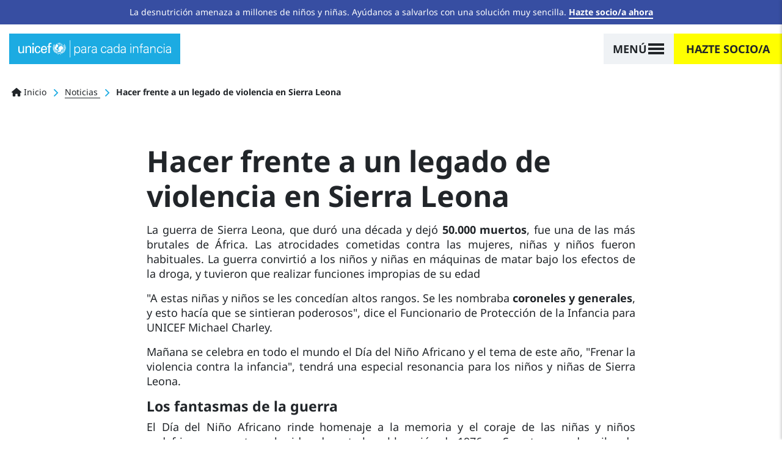

--- FILE ---
content_type: text/html; charset=UTF-8
request_url: https://www.unicef.es/noticia/hacer-frente-un-legado-de-violencia-en-sierra-leona
body_size: 27860
content:
<!DOCTYPE html><html lang="es" dir="ltr" prefix="content: http://purl.org/rss/1.0/modules/content/ dc: http://purl.org/dc/terms/ foaf: http://xmlns.com/foaf/0.1/ og: http://ogp.me/ns# rdfs: http://www.w3.org/2000/01/rdf-schema# schema: http://schema.org/ sioc: http://rdfs.org/sioc/ns# sioct: http://rdfs.org/sioc/types# skos: http://www.w3.org/2004/02/skos/core# xsd: http://www.w3.org/2001/XMLSchema# "><head><meta charset="utf-8" /><script type="text/javascript">var gtmIsEnabled = true;
var breakpoint = function () {
if (window.matchMedia('all and (max-width: 576px)').matches) {
return 'xs';
}
else if (window.matchMedia('all and (min-width: 577px) and (max-width: 767px)').matches) {
return 'sm';
}
else if (window.matchMedia('all and (min-width: 768px) and (max-width: 991px)').matches) {
return 'md';
}
else if (window.matchMedia('all and (min-width: 992px) and (max-width: 1199px)').matches) {
return 'lg';
}
else if (window.matchMedia('all and (min-width: 1200px)').matches) {
return 'xl';
}
return undefined;
};
var internalTraffic = function () {
var decodedCookie = decodeURIComponent(document.cookie);
var cookies = decodedCookie.split(';');
for (var i = 0; i != cookies.length; i++) {
var cookie = cookies[i];
while (cookie.charAt(0) === ' ') {
cookie = cookie.substring(1);
}
if (cookie.indexOf('unicef_internal') === 0) {
return cookie.substring(16, cookie.length) === 'TRUE';
}
}
return false;
};
var getFullPageReferrer = function () {
return document.referrer ? document.referrer : undefined;
};
var getReferringDomain = function () {
return document.referrer.split('/')[2];
};
var dataLayer = [{"language":"ES","is_frontpage":false,"current_user":0,"current_user_roles":["anonymous"],"userLoginStatus":false,"newsletterSubscriber":"No","event":"Page Meta","entity_type":"node","entity_bundle":"comunicacion","entity_id":2166,"entity_label":"Hacer frente a un legado de violencia en Sierra Leona ","entity_published":true,"entity_tags":["Protecci\u00f3n de la infancia","UNICEF Espa\u00f1a Sede Central"],"entity_owner":1,"entity_created":"22\/06\/2006","articleTitle":"Hacer frente a un legado de violencia en Sierra Leona","articlePublishDate":"20060622","pageType":"Informative","pageCategory":"Noticia","pageSubcategory":"Noticia","articleCategory":"Otros"}];
dataLayer[0]['Breakpoint'] = breakpoint();
dataLayer[0]['internalTraffic'] = internalTraffic();
dataLayer[0]['pageOwner'] = 'Spain';
dataLayer[0]['fullPageReferrer'] = getFullPageReferrer();
dataLayer[0]['referringDomain'] = getReferringDomain();</script><meta name="description" content="22 de Junio de 2006 Hacer frente a un legado de violencia en Sierra Leona La guerra de Sierra Leona, que duró una década y dejó 50.000 muertos, fue una de las más brutales de África. Las atroci…" /><link rel="canonical" href="https://www.unicef.es/noticia/hacer-frente-un-legado-de-violencia-en-sierra-leona" /><meta name="referrer" content="origin" /><script type="text/javascript" src="//cdn.optimizely.com/js/5712855310794752.js"></script><meta name="Generator" content="Drupal 10 (https://www.drupal.org); Commerce 2" /><meta name="MobileOptimized" content="width" /><meta name="HandheldFriendly" content="true" /><meta name="viewport" content="width=device-width, height=device-height, initial-scale=1, minimum-scale=1, maximum-scale=5" /><script type="application/ld+json">{"@context": "https://schema.org","@graph": [{"@type": "NewsArticle","headline": "Hacer frente a un legado de violencia en Sierra Leona","description": "22 de Junio de 2006 Hacer frente a un legado de violencia en Sierra Leona La guerra de Sierra Leona, que duró una década y dejó 50.000 muertos, fue una de las más brutales de África. Las atroci…","image": {"@type": "ImageObject","url": "https://www.unicef.es/sites/unicef.es/files/comunicacion/port.jpg"},"keywords": ["Protección de la infancia","UNICEF España Sede Central"],"articleBody": "Hacer frente a un legado de violencia en Sierra Leona La guerra de Sierra Leona, que duró una década y dejó 50.000 muertos, fue una de las más brutales de África. Las atrocidades cometidas contra las mujeres, niñas y niños fueron habituales. La guerra convirtió a los niños y niñas en máquinas de matar bajo los efectos de la droga, y tuvieron que realizar funciones impropias de su edad\n\u0022A estas niñas y niños se les\nconcedían altos rangos. Se les nombraba coroneles y\ngenerales, y esto hacía que se sintieran poderosos\u0022, dice\nel Funcionario de Protección de la Infancia para UNICEF Michael\nCharley.\nMañana se celebra en todo el mundo\nel Día del Niño Africano y el tema de este año, \u0022Frenar la\nviolencia contra la infancia\u0022, tendrá una especial resonancia para\nlos niños y niñ","copyrightYear": "2006","genre": "Artículo","datePublished": "2006-06-22T13:37:35+0200","dateModified": "2022-02-03T08:26:11+0100","author": {"@type": "Person","worksFor": {"@type": "NGO","name": "UNICEF España","url": "https://www.unicef.es/"}},"publisher": {"@type": "NGO","@id": "https://www.unicef.es/#publisher","name": "UNICEF España","url": "https://www.unicef.es/","sameAs": ["https://twitter.com/unicef_es","https://www.facebook.com/unicef.es/","https://es.wikipedia.org/wiki/Unicef","https://www.instagram.com/unicef_es/","https://www.youtube.com/user/unicefESP","https://www.linkedin.com/company/unicef-espana/"],"logo": {"@type": "ImageObject","url": "https://www.unicef.es/sites/unicef.es/files/logotipo-unicef.jpg","width": "600","height": "600"}},"mainEntityOfPage": {"@type": "ItemPage","name": "Hacer frente a un legado de violencia en Sierra Leona","url": "https://www.unicef.es/noticia/hacer-frente-un-legado-de-violencia-en-sierra-leona"}},{"@type": "WebSite","name": "UNICEF España","url": "https://www.unicef.es/","sameAs": ["https://twitter.com/unicef_es","https://www.facebook.com/unicef.es/","https://es.wikipedia.org/wiki/Unicef","https://www.instagram.com/unicef_es/","https://www.youtube.com/user/unicefESP","https://www.linkedin.com/company/unicef-espana/"],"description": "UNICEF, la agencia de las Naciones Unidas que trabaja para defender los derechos de la infancia y conseguir cambios reales y duraderos en la vida de millones de niños.","copyrightHolder": {"@type": "Organization","additionalType": "NGO","name": "UNICEF España","foundingDate": "1946-12-11","url": "https://www.unicef.es/","logo": {"@type": "ImageObject","url": "https://www.unicef.es/sites/unicef.es/files/logotipo-unicef.jpg","width": "600","height": "600"},"location": {"@type": "Place","name": "UNICEF España","url": "https://www.unicef.es/","hasMap": ["https://www.google.com/maps/place/UNICEF+Espa%C3%B1a/@40.4755201","-3.6840741","15z/data=!4m5!3m4!1s0x0:0x37a426a5787347d1!8m2!3d40.4755313!4d-3.6841647"],"address": {"@type": "PostalAddress","streetAddress": "Calle Mauricio Legendre 36","addressLocality": "Madrid","postalCode": "28046","addressCountry": "ES"},"geo": {"@type": "GeoCoordinates","latitude": "40.47558","longitude": "-3.68416"}}},"creator": {"@type": "Organization","additionalType": "NGO","name": "UNICEF España"},"potentialAction": {"@type": "SearchAction","target": {"@type": "EntryPoint","urlTemplate": "https://www.unicef.es/resultados-busqueda?search={search_term_string}"},"query-input": {"@type": "PropertyValueSpecification","valueRequired": "https://schema.org/True","valueName": "search_term_string"}}}]
}</script><script type="application/ld+json">{"@context": "https://schema.org","@type": "BreadcrumbList","itemListElement": [{"@type": "ListItem","position": 1,"name": "Inicio","item": "https://www.unicef.es/"},{"@type": "ListItem","position": 2,"name": "Noticias","item": "https://www.unicef.es/noticia"},{"@type": "ListItem","position": 3,"name": "Hacer frente a un legado de violencia en Sierra Leona"}]
}</script><link rel="icon" href="/themes/custom/unicef_es/favicon.ico" type="image/vnd.microsoft.icon" /><title>Hacer frente a un legado de violencia en Sierra Leona | UNICEF</title><script type="text/javascript">
if (typeof gtmIsEnabled !== 'undefined') {
(function (w, d, s, l, i) {
w[l] = w[l] || [];
w[l].push({
'gtm.start': new Date().getTime(),
event: 'gtm.js'
});
var f = d.getElementsByTagName(s)[0],
j = d.createElement(s),
dl = l != 'dataLayer' ? '&amp;l=' + l : '';
j.async = true;
j.src = 'https://www.googletagmanager.com/gtm.js?id=' + i + dl;
f.parentNode.insertBefore(j, f);
})(window, document, 'script', 'dataLayer', 'GTM-5QPFWTK');
}
</script><link rel="stylesheet" media="all" href="/sites/unicef.es/files/css/css_1VQVvNKqP1EpMdbJ1lXOTIkaL2GQecadjWoVSAV-BTc.css?delta=0&amp;language=es&amp;theme=unicef_es&amp;include=[base64]" /><link rel="stylesheet" media="all" href="/modules/custom/progressive_image_loading/css/progressive-image-loading.css?t73uuh" /><link rel="stylesheet" media="all" href="/sites/unicef.es/files/css/css_03GkbZcaPGJyootRkfXGoiRjQ4H1Pt2ospeI88JzzYY.css?delta=2&amp;language=es&amp;theme=unicef_es&amp;include=[base64]" /><link rel="stylesheet" media="all" href="/sites/unicef.es/files/css/css_PRsHE9-QTdlWUYhxi63g5RJubjf5ozLreN30nQmIBjI.css?delta=3&amp;language=es&amp;theme=unicef_es&amp;include=[base64]" /><link rel="stylesheet" media="all" href="/sites/unicef.es/files/css/css_OmroywXN-WF4mW-TFVfdCfadk9F5xntScntgrGcrm28.css?delta=4&amp;language=es&amp;theme=unicef_es&amp;include=[base64]" /><script type="application/json" data-drupal-selector="drupal-settings-json">{"path":{"baseUrl":"\/","pathPrefix":"","currentPath":"node\/2166","currentPathIsAdmin":false,"isFront":false,"currentLanguage":"es"},"pluralDelimiter":"\u0003","suppressDeprecationErrors":true,"clientside_validation_jquery":{"validate_all_ajax_forms":1,"force_validate_on_blur":false,"force_html5_validation":false,"messages":{"required":"Campo obligatorio.","remote":"Please fix this field.","email":"Por favor, introduce un email v\u00e1lido.","url":"Please enter a valid URL.","date":"Please enter a valid date.","dateISO":"Please enter a valid date (ISO).","number":"Please enter a valid number.","digits":"Please enter only digits.","equalTo":"Please enter the same value again.","maxlength":"Please enter no more than {0} characters.","minlength":"Please enter at least {0} characters.","rangelength":"Please enter a value between {0} and {1} characters long.","range":"Please enter a value between {0} and {1}.","max":"Please enter a value less than or equal to {0}.","min":"Please enter a value greater than or equal to {0}.","step":"Please enter a multiple of {0}."}},"progressiveImageLoading":{"breakpoints":{"xs":{"name":"xs","mediaQuery":"all and (max-width: 576px)"},"sm":{"name":"sm","mediaQuery":"all and (min-width: 577px) and (max-width: 767px)"},"md":{"name":"md","mediaQuery":"all and (min-width: 768px) and (max-width: 991px)"},"lg":{"name":"lg","mediaQuery":"all and (min-width: 992px) and (max-width: 1199px)"},"xl":{"name":"xl","mediaQuery":"all and (min-width: 1200px)"},"xxl":{"name":"xxl","mediaQuery":"all and (min-width: 1500px)"}}},"simple_popup_blocks":{"settings":[{"uid":"campaign_popup_1","type":0,"css_selector":"1","identifier":"block-unicef-es-campaignpopup1","layout":"4","visit_counts":"1,3,5,7","overlay":"1","trigger_method":0,"trigger_selector":"#custom-css-id","delay":"40","auto_close":"8","auto_close_mobile":"8","desktop_breakpoint":"768","enable_escape":"1","trigger_width":null,"minimize":"1","close":"1","use_time_frequency":false,"time_frequency":"3600","show_minimized_button":false,"width":"768","cookie_expiry":"100","status":"1"},{"uid":"campaign_popup_2","type":0,"css_selector":"1","identifier":"block-unicef-es-campaignpopup2","layout":"4","visit_counts":"0","overlay":"1","trigger_method":0,"trigger_selector":"#custom-css-id","delay":"8","auto_close":"8","auto_close_mobile":"6","desktop_breakpoint":"768","enable_escape":"1","trigger_width":null,"minimize":"1","close":"1","use_time_frequency":"1","time_frequency":"3600","show_minimized_button":false,"width":"768","cookie_expiry":"100","status":"1"}]},"user":{"uid":0,"permissionsHash":"359e3aa3ec0fbe25d271d8fb57932ef9927cffda7a820cd85898124d50c289de"}}</script><script src="/sites/unicef.es/files/js/js_k04CXK9XT0WctEA_DuIZUtkIGyqU6wKUgni_M0CPdhU.js?scope=header&amp;delta=0&amp;language=es&amp;theme=unicef_es&amp;include=[base64]"></script><script src="https://kit.fontawesome.com/bccddef75f.js" defer crossorigin="anonymous"></script><script src="/sites/unicef.es/files/js/js_xb1rP_vrR89qz0W3w_WPxJn356XkV-ybqCW7n4gtNsY.js?scope=header&amp;delta=2&amp;language=es&amp;theme=unicef_es&amp;include=[base64]"></script></head><body class="page-node-2166 page-node-type-comunicacion section-noticia path-node"> <noscript><iframe src="https://www.googletagmanager.com/ns.html?id=GTM-5QPFWTK" height="0" width="0" style="display:none; visibility:hidden"></iframe></noscript><div class="dialog-off-canvas-main-canvas position-relative" data-off-canvas-main-canvas><div class="notices-region"><div id="block-notification-bar" class="block block-unicef-core block-unicef-notification-bar-block"><div class="unicef-notification-bar py-2 bg-blue-dark text-center text-white"><p>La desnutrición amenaza a millones de niños y niñas. Ayúdanos a salvarlos con una solución muy sencilla. <a href="/hazte-socio-infancia">Hazte socio/a ahora</a></p></div></div></div><div class="position-relative is-opaque"> <header class="navbar bg-white navbar-logo-white navbar-show-logo-unicef position-absolute w-100 t-0 z-3 sps fixed-on-scroll-blw justify-content-center px-0 nd" data-sps-offset="0" role="banner"><div class="navbar-background position-absolute z-0 t-0 l-0 w-100 h-100"></div><div class="container-max container-lg-max mx-0 pl-15 pl-md-0 pl-xl-15 pr-0 px-xxl-0"><div class="navbar-brand h-100 z-2 position-relative align-items-center d-flex ml-0"> <a href="/" title="Ir a la página principal" rel="home" class="navbar-brand position-relative ml-0"> <svg class="unicef" width="320" height="36" viewBox="0 0 320 36"> <g class="logo" fill="none" fill-rule="evenodd"> <path fill="#FFF" fill-rule="nonzero" d="M85.8785942,26.5960265 C87.4689386,25.7718911 90.172524,25.2774099 93.6712815,26.2663723 L93.6712815,26.2663723 L93.9893504,26.5960265 L93.6712815,26.7608536 C92.0809372,27.4201619 90.0134895,27.584989 88.9002485,27.2553348 C88.5821796,27.0905077 88.2641108,26.9256806 87.9460419,26.5960265 C87.4689386,26.5960265 86.8328009,26.9256806 86.3556976,27.0905077 C86.8328009,27.4201619 88.2641108,28.2442973 89.2183174,29.5629139 L89.2183174,29.5629139 L89.2183174,29.8925681 C89.2183174,30.0573951 89.0592829,30.2222222 88.9002485,30.2222222 L88.9002485,30.2222222 L88.7412141,30.2222222 L88.7412141,30.2222222 L88.5121522,29.8930202 C87.8576894,29.0175601 86.8681418,28.1710409 85.8785942,27.584989 C84.7653532,28.2442973 83.6521122,29.3980868 83.0159744,30.2222222 L83.0159744,30.2222222 L82.85694,30.2222222 C82.85694,30.0573951 82.6979056,30.0573951 82.5388711,29.8925681 L82.5388711,29.8925681 L82.5388711,29.5629139 C83.4930777,28.2442973 84.9243876,27.4201619 85.4014909,27.0905077 C84.9243876,26.7608536 84.2882499,26.5960265 83.8111466,26.5960265 C83.4930777,26.9256806 83.3340433,27.0905077 82.85694,27.2553348 C81.5846645,27.584989 79.6762513,27.4201619 78.085907,26.7608536 L78.085907,26.7608536 L77.7678381,26.5960265 L78.085907,26.4311994 C81.5846645,25.4422369 84.2882499,25.9367182 85.8785942,26.5960265 Z M11.9275825,12.2560706 L11.9275825,26.9256806 L9.38303159,26.9256806 L9.38303159,24.7829286 L9.20493116,25.0926545 C8.20430579,26.6901319 6.40815218,27.4201619 4.61199858,27.4201619 C1.74937877,27.4201619 0,25.1125828 0,22.1456954 L0,22.1456954 L0,12.4208977 L2.70358537,12.4208977 L2.70358537,20.9919058 C2.70358537,23.6291391 3.33972311,25.4422369 5.88427405,25.4422369 C6.99751509,25.4422369 8.42882499,24.7829286 9.06496273,23.2994849 C9.54206603,21.9808683 9.54206603,20.1677704 9.54206603,19.8381163 L9.54206603,19.8381163 L9.54206603,12.2560706 L11.9275825,12.2560706 Z M53.9126731,11.9264165 C58.0475683,12.0912436 60.115016,14.8933039 59.9559815,18.8491538 L59.9559815,18.8491538 L59.9559815,20.1677704 L50.0958466,20.1677704 C49.9368122,22.6401766 50.8910188,25.2774099 53.5946042,25.2774099 C55.6620518,25.2774099 56.6162584,24.4532745 56.9343273,22.3105224 L56.9343273,22.3105224 L59.7969471,22.3105224 C59.3198438,25.607064 56.9343273,27.2553348 53.5946042,27.2553348 C49.14164,27.2553348 47.3922613,23.9587932 47.3922613,19.6732892 C47.3922613,15.5526122 49.4597089,11.9264165 53.9126731,11.9264165 Z M40.8718495,11.9264165 C43.7344693,11.9264165 45.9609514,13.9043414 46.1199858,17.0360559 L46.1199858,17.0360559 L43.4164004,17.0360559 C43.257366,15.2229581 42.4621938,13.9043414 40.5537806,13.9043414 C38.0092297,13.9043414 37.0550231,16.2119205 37.0550231,19.6732892 C37.0550231,23.1346578 38.0092297,25.4422369 40.5537806,25.4422369 C42.3031594,25.4422369 43.4164004,24.1236203 43.5754349,21.9808683 L43.5754349,21.9808683 L46.2790202,21.9808683 C45.9609514,25.2774099 43.5754349,27.2553348 40.5537806,27.2553348 C36.1008165,27.2553348 34.3514377,23.9587932 34.3514377,19.6732892 C34.3514377,15.5526122 36.4188853,11.9264165 40.8718495,11.9264165 Z M32.2839901,12.4208977 L32.2839901,27.0905077 L29.5804047,27.0905077 L29.5804047,12.4208977 L32.2839901,12.4208977 Z M21.7877174,11.9264165 C22.741924,11.9264165 27.1948882,12.2560706 27.0358537,17.0360559 L27.0358537,17.0360559 L27.0358537,27.0905077 L24.3322684,27.0905077 L24.3322684,17.8601913 C24.3322684,15.3877851 23.3780618,14.0691685 21.1515797,14.0691685 C21.1515797,14.0691685 19.7202698,14.0691685 18.6070288,15.2229581 C18.2889599,15.7174393 17.4937877,16.3767476 17.4937877,19.1788079 L17.4937877,19.1788079 L17.4937877,27.0905077 L14.9492368,27.0905077 L14.9492368,12.4208977 L17.4937877,12.4208977 L17.4937877,14.5636497 L17.671791,14.2539238 C18.6708626,12.6564464 20.4406023,11.9264165 21.7877174,11.9264165 Z M67.4305999,5.33333333 C68.0667377,5.33333333 68.7028754,5.49816041 69.3390131,5.66298749 L69.3390131,5.66298749 L69.3390131,7.97056659 C69.0209443,7.80573951 68.543841,7.80573951 68.0667377,7.80573951 C66.6354278,7.80573951 65.6812212,8.13539367 65.8402556,9.78366446 L65.8402556,9.78366446 L65.8402556,12.4208977 L69.0209443,12.4208977 L69.0209443,14.3988227 L65.8402556,14.3988227 L65.8402556,26.9256806 L63.1366702,26.9256806 L63.1366702,14.3988227 L60.7511537,14.3988227 L60.7511537,12.4208977 L63.1366702,12.4208977 L63.1366702,9.28918322 C63.1366702,6.15746873 65.5221867,5.33333333 67.4305999,5.33333333 Z M97.170039,22.6401766 L97.170039,22.9698308 C96.3748669,24.2884474 95.1025914,26.1015453 92.5580405,25.607064 L92.5580405,25.607064 L92.399006,25.607064 L92.5580405,25.4422369 C93.0351438,24.7829286 96.056798,22.9698308 96.8519702,22.6401766 L96.8519702,22.6401766 L97.170039,22.6401766 Z M74.428115,22.8050037 C75.5413561,22.9698308 78.5630103,24.7829286 79.0401136,25.4422369 L79.0401136,25.4422369 L79.199148,25.607064 L79.0401136,25.607064 C76.4955627,26.1015453 75.2232872,24.2884474 74.1100461,23.1346578 L74.1100461,23.1346578 L74.1100461,22.8050037 L74.428115,22.8050037 Z M77.9268726,21.8160412 L78.2449414,21.9808683 C79.0401136,22.4753495 81.4256301,24.6181015 81.4256301,25.2774099 L81.4256301,25.2774099 L81.4256301,25.4422369 L81.2665957,25.4422369 C78.7220447,25.7718911 78.085907,23.6291391 77.9268726,22.1456954 L77.9268726,22.1456954 L77.9268726,21.8160412 Z M93.5122471,21.8160412 L93.5122471,22.1456954 C93.3532126,23.6291391 92.7170749,25.607064 90.172524,25.4422369 L90.172524,25.4422369 L90.0134895,25.2774099 L90.0638575,25.1462996 C90.4471198,24.3717164 92.5954603,22.4462623 93.1941782,21.9808683 L93.1941782,21.9808683 L93.5122471,21.8160412 Z M85.7195598,5.49816041 C90.8086617,5.49816041 94.943557,9.78366446 94.943557,15.058131 C94.943557,20.3325975 90.8086617,24.6181015 85.7195598,24.6181015 C83.8259405,24.6181015 82.0644342,24.0019389 80.5989018,22.9649174 L80.4682428,22.8692862 L80.6531771,22.8612275 C80.9258076,22.8367197 81.1984381,22.7776126 81.4710685,22.7098558 L81.743699,22.6401766 C81.9027334,22.4753495 83.8111466,21.6512141 84.7653532,21.6512141 C85.5605254,21.6512141 85.5605254,20.8270787 85.4014909,20.4974246 C85.2424565,20.1677704 85.2424565,19.6732892 85.2424565,19.343635 C85.2424565,19.1788079 85.2424565,18.6843267 84.6063188,18.1898455 C83.970181,17.6953642 83.6521122,17.3657101 83.6521122,17.0360559 C83.6521122,16.7064018 83.8111466,16.3767476 83.970181,16.3767476 C84.1292155,16.2119205 84.1292155,16.2119205 84.1292155,16.0470935 C84.1292155,15.8822664 84.1292155,15.5526122 84.4472843,15.5526122 C84.4472843,15.5526122 84.6063188,15.5526122 84.6063188,15.3877851 C84.6063188,15.2229581 84.4472843,14.7284768 84.7653532,14.8933039 C84.7653532,15.058131 84.9243876,14.8933039 84.9243876,14.7284768 C84.9243876,14.5636497 84.4472843,13.9043414 85.2424565,13.9043414 C85.8785942,13.9043414 86.514732,13.5746873 86.8328009,13.2450331 C88.1050763,11.4319352 90.3315584,11.1022811 92.2399716,13.080206 C94.1483848,14.8933039 93.6712815,17.6953642 92.5580405,19.0139809 C91.4447994,20.0029433 90.6496273,20.3325975 89.8544551,20.3325975 C89.6954207,20.3325975 89.3773518,20.1677704 89.3773518,20.4974246 C89.3773518,20.8270787 89.3773518,21.8160412 90.6496273,22.4753495 C92.7170749,20.6622517 94.1483848,18.0250184 94.1483848,15.058131 C94.1483848,13.2450331 93.6712815,11.4319352 92.7170749,9.94849154 C92.2399716,10.2781457 91.6038339,10.6077999 91.1267306,10.937454 C91.1267306,11.1022811 91.285765,11.4319352 91.285765,11.4319352 L91.285765,11.4319352 L91.285765,11.5967623 L90.8086617,11.4319352 C90.8086617,11.4319352 90.6496273,11.2671082 90.6496273,11.1022811 C90.6496273,11.2671082 90.4905928,11.2671082 90.4905928,11.2671082 C90.4905928,11.2671082 90.3315584,11.1022811 89.8544551,11.1022811 C89.8544551,11.1022811 90.3315584,10.937454 90.6496273,10.7726269 C90.3315584,10.1133186 90.0134895,9.4540103 89.5363862,8.95952907 C89.0592829,9.12435614 88.5821796,9.4540103 87.9460419,9.61883738 C88.1050763,10.1133186 88.4231452,11.2671082 88.4231452,11.2671082 L88.4231452,11.2671082 L88.1050763,11.4319352 C88.1050763,11.4319352 87.7870075,10.2781457 87.627973,9.78366446 C86.9918353,9.94849154 86.1966631,10.1133186 85.5605254,10.1133186 L85.5605254,10.1133186 L85.5605254,11.9264165 L85.5605254,11.9264165 L85.8785942,11.9264165 C86.3556976,11.9264165 86.8328009,11.7615894 87.4689386,11.7615894 L87.4689386,11.7615894 L87.7870075,11.7615894 L87.3099042,12.2560706 L87.0706162,12.3255117 C86.6693488,12.4208977 86.2496745,12.4208977 85.7195598,12.4208977 L85.7195598,12.4208977 L85.7195598,13.080206 L85.4014909,13.080206 L85.4014909,13.080206 L85.4014909,10.1133186 L85.4014909,10.1133186 L84.6063188,10.1133186 L84.5814696,10.0154525 C84.5367412,9.93818985 84.4472843,9.90728477 84.4472843,9.78366446 L84.4472843,9.78366446 L84.2882499,9.61883738 L85.4014909,9.61883738 L85.4014909,7.97056659 C85.0834221,7.97056659 84.6063188,7.97056659 84.2882499,7.80573951 C84.1292155,8.13539367 83.6521122,8.95952907 83.6521122,8.95952907 C83.6521122,8.95952907 83.6521122,8.79470199 83.4930777,8.79470199 C83.4930777,8.62987491 83.3340433,8.62987491 83.3340433,8.62987491 C83.3340433,8.62987491 83.8111466,7.80573951 83.970181,7.47608536 C83.6521122,7.31125828 83.4930777,7.1464312 83.1750089,6.98160412 C82.6979056,7.1464312 82.0617678,7.80573951 82.0617678,7.80573951 L82.0617678,7.80573951 L81.743699,7.80573951 C81.743699,7.80573951 82.5388711,7.1464312 82.85694,6.81677704 C82.6979056,6.65194996 82.5388711,6.48712288 82.3798367,6.32229581 C81.2735102,6.83827623 80.2826264,7.55366936 79.4138779,8.41298647 L79.3709052,8.4551582 L79.586335,8.38166104 C80.449698,8.12357053 81.4432748,8.34648 82.4468681,9.0919146 L82.6979056,9.28918322 C84.4472843,10.6077999 83.4930777,12.0912436 83.1750089,12.4208977 C83.0159744,12.5857248 82.85694,12.915379 83.0159744,13.2450331 C83.1750089,13.7395143 82.85694,13.5746873 82.6979056,13.7395143 C82.6979056,13.7395143 82.85694,14.0691685 82.6979056,14.0691685 C82.6713998,14.0966397 82.6493116,14.1195323 82.630905,14.1386095 L82.5396075,14.2332325 L82.5396075,14.2332325 C82.5388711,14.3988227 82.6979056,14.5636497 82.5388711,14.5636497 C82.3798367,14.7284768 82.3798367,14.5636497 82.2208023,14.7284768 C82.0617678,15.058131 81.9027334,15.2229581 81.4256301,15.2229581 C81.1075612,15.2229581 80.3123891,14.7284768 79.9943202,15.2229581 L79.9943202,15.2229581 L79.9943202,15.7174393 C80.1533546,16.0470935 80.4714235,18.6843267 80.4714235,18.8491538 C80.9485268,19.5084621 82.0617678,19.1788079 82.3798367,19.343635 C82.3798367,19.5084621 82.5388711,19.5084621 82.6979056,19.343635 C82.85694,19.343635 83.1750089,19.0139809 83.4930777,19.0139809 C83.6521122,19.1788079 83.8111466,19.0139809 83.6521122,19.343635 L83.6521122,19.343635 L83.8111466,19.343635 C83.8111466,19.1788079 84.6063188,19.0139809 84.2882499,20.0029433 C83.970181,21.1567329 83.1750089,20.9919058 82.6979056,20.8270787 L82.6979056,20.8270787 L82.2208023,20.8270787 C82.0617678,20.9919058 80.6304579,21.1567329 80.3123891,21.1567329 C79.9943202,21.1567329 79.5172169,21.1567329 79.199148,20.8270787 C79.1196308,20.9919058 79.000355,21.1567329 78.9208378,21.3421634 L78.8922116,21.4155114 L78.8590664,21.3785166 C77.463527,19.7541469 76.5864504,17.6567919 76.5022314,15.4135 L76.4955627,15.058131 C76.4955627,14.6901449 76.5156893,14.3269727 76.5548623,13.9697337 L76.5639475,13.8928035 L76.7440829,13.7645027 C76.8878166,13.6626271 77.0222772,13.5703624 77.136337,13.4992416 L77.2907348,13.4098602 C77.7678381,13.2450331 78.085907,12.915379 77.9268726,12.4208977 C77.9268726,12.2011283 77.6441446,11.3220505 77.7855086,10.418554 L77.7932836,10.3803385 L77.9297352,10.1793199 C78.2864679,9.6705465 78.6747802,9.189084 79.0938353,8.74186845 L79.3724956,8.4551582 L79.1660612,8.55059739 C79.029958,8.62014245 78.8980283,8.70285637 78.7708285,8.79854691 L78.7156834,8.84250184 L78.8590664,8.67194461 C80.4749539,6.80892824 82.7859548,5.60614063 85.3660943,5.50507217 L85.7195598,5.49816041 Z M76.3365282,18.8491538 L76.3365282,19.0139809 C76.972666,19.8381163 77.7678381,22.4753495 77.7678381,23.464312 L77.7678381,23.464312 L77.7678381,23.7939662 L77.6088037,23.6291391 C76.6545971,22.9698308 76.0184594,21.9808683 76.0184594,20.6622517 C76.0184594,20.1677704 76.1774938,19.5084621 76.3365282,18.8491538 L76.3365282,18.8491538 Z M95.1503017,18.7980574 L95.2203604,18.9664068 C95.4206603,19.528645 95.4206603,20.0735834 95.4206603,20.4974246 C95.4206603,21.8160412 94.943557,22.8050037 93.8303159,23.464312 C93.8303159,23.464312 93.8203763,23.4746137 93.8054668,23.4900662 L93.6712815,23.6291391 L93.6712815,23.2994849 C93.8303159,22.3105224 94.4664537,19.6732892 95.1025914,18.8491538 L95.1025914,18.8491538 L95.1503017,18.7980574 Z M99.0784523,18.3546726 L99.0784523,18.6843267 C98.7603834,20.1677704 97.4881079,22.3105224 95.5796947,22.9698308 L95.5796947,22.9698308 L95.2616258,23.1346578 L95.4206603,22.8050037 C95.7387291,21.8160412 97.6471424,19.343635 98.7603834,18.5194996 L98.7603834,18.5194996 L99.0784523,18.3546726 Z M72.3606674,18.3546726 L72.6787362,18.5194996 C73.9510117,19.343635 75.8594249,21.8160412 76.1774938,22.8050037 L76.1774938,22.8050037 L76.3365282,23.1346578 L75.8594249,22.9698308 C73.9510117,22.3105224 72.6787362,20.0029433 72.3606674,18.6843267 L72.3606674,18.6843267 L72.3606674,18.3546726 Z M78.8922116,21.4155114 L79.0836831,21.6310179 C79.4650922,22.0451431 79.8814058,22.4253212 80.327623,22.7655917 L80.4682428,22.8692862 L80.3805466,22.8732411 C80.198793,22.87228 80.0170394,22.8520971 79.8352858,22.8050037 C79.5172169,22.6401766 79.199148,22.3105224 78.8810792,21.9808683 C78.8214412,21.7954378 78.828896,21.6331862 78.869897,21.4854213 L78.8922116,21.4155114 Z M95.8977636,15.7174393 L96.056798,16.0470935 C96.6929357,17.0360559 97.0110046,18.0250184 97.0110046,18.8491538 C97.0110046,19.5084621 96.6929357,20.0029433 96.3748669,20.6622517 L96.3748669,20.6622517 L96.2158324,20.8270787 L96.056798,20.6622517 C95.7387291,20.1677704 95.5796947,18.5194996 95.5796947,17.200883 C95.5796947,16.7064018 95.7387291,16.3767476 95.7387291,16.0470935 L95.7387291,16.0470935 L95.8977636,15.7174393 Z M75.7003905,12.7505519 L75.8594249,13.2450331 C75.8594249,13.923984 75.5595995,15.2244272 75.1657876,16.2396843 L75.1820561,16.206268 L75.1820561,16.206268 L75.3823216,15.8822664 L75.5413561,15.7174393 L75.7003905,15.5526122 L75.8594249,15.8822664 C76.0184594,16.2119205 76.0184594,16.5415747 76.0184594,17.0360559 C76.0184594,18.3546726 75.8594249,20.0029433 75.5413561,20.4974246 L75.5413561,20.4974246 L75.3823216,20.6622517 L75.0642528,20.4974246 C74.5871494,20.0029433 74.428115,19.343635 74.428115,18.6843267 C74.428115,18.160723 74.5172743,17.6833228 74.6955931,17.2032015 L74.5871494,17.3657101 L74.428115,17.5305372 L74.2690806,17.200883 C74.1100461,16.8712288 74.1100461,16.7064018 74.1100461,16.3767476 C73.9510117,14.7284768 75.2232872,13.4098602 75.5413561,13.080206 L75.5413561,13.080206 L75.7003905,12.7505519 Z M99.3965211,14.0691685 L99.3965211,14.2339956 L99.5555556,14.5636497 C99.5555556,15.5526122 99.5555556,17.8601913 97.6471424,19.1788079 L97.6471424,19.1788079 L97.4881079,19.343635 L97.4881079,19.0139809 C97.4881079,18.0250184 98.4423145,15.3877851 99.2374867,14.3988227 L99.2374867,14.3988227 L99.3965211,14.0691685 Z M72.2016329,13.9043414 L72.3606674,14.2339956 C73.1558395,15.2229581 74.2690806,17.8601913 74.2690806,18.8491538 L74.2690806,18.8491538 L74.2690806,19.1788079 C74.2690806,19.1788079 74.1100461,19.0139809 74.1100461,19.0139809 C72.2016329,17.8601913 72.0425985,15.3877851 72.2016329,14.2339956 L72.2016329,14.2339956 L72.2016329,13.9043414 Z M53.7536386,14.0691685 C51.5271565,14.0691685 50.2548811,16.0470935 50.2548811,18.3546726 L50.2548811,18.3546726 L57.2523962,18.3546726 C57.4114306,15.8822664 56.2981896,14.0691685 53.7536386,14.0691685 Z M95.8977636,12.5857248 L96.2158324,12.915379 C96.5339013,13.2450331 97.8061768,14.5636497 97.6471424,16.2119205 C97.6471424,16.5415747 97.6471424,16.7064018 97.4881079,17.0360559 L97.4881079,17.0360559 L97.3290735,17.3657101 L97.170039,17.0360559 C96.6929357,16.2119205 95.8977636,13.9043414 95.8977636,12.915379 L95.8977636,12.915379 L95.8977636,12.5857248 Z M98.4423145,10.2781457 L98.4423145,10.6077999 C98.4423145,10.937454 98.601349,11.4319352 98.7603834,12.0912436 C98.9194178,13.080206 98.9194178,14.3988227 98.1242457,15.3877851 C98.1242457,15.3877851 98.1242457,15.3877851 98.1235093,15.3885482 L98.0322118,15.4831712 L98.0322118,15.4831712 L97.9652112,15.5526122 L97.8061768,15.058131 C97.6471424,13.9043414 97.9652112,11.5967623 98.2832801,10.6077999 L98.2832801,10.6077999 L98.4423145,10.2781457 Z M73.1558395,10.4429728 L73.2894285,10.8168006 C73.661569,12.0154231 73.7760738,13.8548933 73.6329428,14.8933039 L73.6329428,14.8933039 L73.4739084,15.3877851 L73.3042331,15.1188252 C72.6796773,14.0330821 72.6909696,12.8393049 72.8377707,11.9264165 C72.8377707,11.2671082 72.9968051,10.6077999 73.1558395,10.4429728 L73.1558395,10.4429728 Z M77.2780121,11.1995291 L77.254088,11.2596263 C76.9435843,12.0007729 76.7210956,12.7904759 76.6003441,13.6145139 L76.5639475,13.8928035 L76.5229185,13.9230827 C76.297581,14.0859876 76.0638977,14.2575423 75.8594249,14.3988227 C76.1982374,13.3453626 76.6401668,12.3224377 77.1807296,11.3672209 L77.2780121,11.1995291 Z M95.1025914,9.78366446 L95.2616258,9.94849154 C96.6929357,10.937454 97.3290735,12.0912436 97.3290735,13.4098602 L97.3290735,13.4098602 L97.3290735,13.7395143 L97.170039,13.5746873 C96.3748669,12.915379 95.4206603,11.1022811 95.2616258,10.1133186 L95.2616258,10.1133186 L95.1025914,9.78366446 Z M76.6545971,9.94849154 L76.4955627,10.2781457 C76.1774938,11.1022811 75.2232872,12.915379 74.428115,13.5746873 L74.428115,13.5746873 L74.2690806,13.7395143 L74.2690806,13.4098602 C74.1100461,12.0912436 74.9052183,10.937454 76.3365282,9.94849154 L76.3365282,9.94849154 L76.4955627,10.1133186 L76.6545971,9.94849154 Z M75.7003905,7.97056659 L75.7003905,8.30022075 C75.3823216,9.61883738 74.9052183,10.937454 74.1100461,11.5967623 L74.1100461,11.5967623 L73.9510117,11.7615894 L73.9510117,11.7615894 L73.9510117,11.4319352 C73.7919773,9.78366446 74.9052183,8.46504783 75.3823216,8.30022075 L75.3823216,8.30022075 L75.7003905,7.97056659 Z M95.7387291,7.47608536 L96.056798,7.80573951 C96.5339013,8.30022075 97.8061768,9.61883738 97.6471424,11.1022811 L97.6471424,11.1022811 L97.6471424,11.5967623 L97.4881079,11.4319352 C96.6929357,10.7726269 96.056798,9.4540103 95.7387291,7.80573951 L95.7387291,7.80573951 L95.7387291,7.47608536 Z M91.6038339,7.80573951 C91.285765,8.13539367 90.8086617,8.46504783 90.4905928,8.62987491 C90.9676961,9.12435614 91.285765,9.78366446 91.6038339,10.4429728 C92.0809372,10.2781457 92.5580405,9.94849154 93.0351438,9.61883738 C92.5580405,8.95952907 92.0809372,8.30022075 91.6038339,7.80573951 Z M87.1508697,7.80573951 C86.8328009,7.80573951 86.514732,7.97056659 86.0376287,7.97056659 L86.0376287,7.97056659 L86.0376287,9.61883738 C86.6737664,9.61883738 87.3099042,9.4540103 87.9460419,9.28918322 C87.627973,8.79470199 87.4689386,8.30022075 87.1508697,7.80573951 Z M88.2641108,6.98160412 C88.1050763,7.1464312 87.7870075,7.31125828 87.4689386,7.47608536 C87.7870075,8.13539367 88.1050763,8.62987491 88.2641108,9.12435614 C88.9002485,8.95952907 89.3773518,8.79470199 89.8544551,8.46504783 C89.3773518,7.97056659 88.9002485,7.47608536 88.2641108,6.98160412 Z M32.6020589,5.99264165 L32.6020589,8.95952907 L29.4213703,8.95952907 L29.4213703,5.99264165 L32.6020589,5.99264165 Z M89.0592829,6.48712288 L88.5821796,6.98160412 C89.2183174,7.47608536 89.6954207,7.97056659 90.172524,8.46504783 C90.4905928,8.13539367 90.8086617,7.97056659 91.1267306,7.64091244 C90.4905928,7.1464312 89.8544551,6.65194996 89.0592829,6.48712288 L89.0592829,6.48712288 Z M85.5605254,6.15746873 C85.2424565,6.48712288 84.9243876,6.98160412 84.6063188,7.47608536 C84.9243876,7.64091244 85.2424565,7.64091244 85.5605254,7.64091244 L85.5605254,7.64091244 L85.5605254,6.15746873 Z M86.0376287,6.15746873 L86.0376287,7.64091244 C86.3556976,7.64091244 86.6737664,7.64091244 86.9918353,7.47608536 C86.6737664,6.98160412 86.3556976,6.65194996 86.0376287,6.15746873 L86.0376287,6.15746873 Z M85.2424565,5.99264165 C84.7653532,6.15746873 84.1292155,6.48712288 83.6521122,6.81677704 C83.8111466,6.98160412 83.970181,7.1464312 84.2882499,7.31125828 C84.6063188,6.81677704 84.9243876,6.48712288 85.2424565,5.99264165 Z M86.3556976,5.99264165 C86.6737664,6.48712288 86.9918353,6.81677704 87.3099042,7.31125828 C87.4689386,7.1464312 87.7870075,6.98160412 87.9460419,6.81677704 C87.4689386,6.48712288 86.9918353,6.32229581 86.3556976,5.99264165 Z M86.6737664,5.82781457 C87.3099042,5.99264165 87.7870075,6.32229581 88.2641108,6.65194996 C88.4231452,6.48712288 88.5821796,6.32229581 88.7412141,6.15746873 C88.1050763,5.99264165 87.4689386,5.82781457 86.6737664,5.82781457 Z M84.7653532,5.82781457 C84.1292155,5.82781457 83.4930777,5.99264165 82.6979056,6.15746873 L82.6979056,6.15746873 L83.1750089,6.65194996 C83.6521122,6.32229581 84.2882499,6.15746873 84.7653532,5.82781457 Z" /> <rect class="slogan" width="1" height="36" x="108" fill="#FFF" fill-rule="nonzero" /> <path class="slogan" fill="#FFF" fill-rule="nonzero" d="M124.056872,12.8420735 C128.219063,12.8420735 129.819905,16.3955599 129.499737,20.1035456 C129.499737,23.3480332 127.898894,27.2105184 123.896788,27.2105184 C121.975777,27.2105184 120.21485,26.2835219 119.09426,24.7385279 L119.09426,24.7385279 L119.09426,32 L117.493418,32 L117.493418,16.3955599 C117.493418,15.314064 117.333333,14.2325682 117.333333,13.3055717 L117.333333,13.3055717 L119.09426,13.3055717 L119.254344,15.314064 L119.433621,15.0478961 C120.440851,13.6632191 122.248862,12.8420735 124.056872,12.8420735 Z M314.877304,12.8420735 C317.918905,12.8420735 319.839916,14.2325682 319.839916,17.3225563 L319.839916,17.3225563 L319.839916,23.657032 C319.839916,24.7385279 320,25.6655243 320,26.9015196 L320,26.9015196 L318.239073,26.9015196 L318.239073,24.8930273 L318.078989,25.0475267 C317.438652,26.1290225 315.677725,27.2105184 313.756714,27.2105184 C311.195366,27.2105184 309.114271,25.6655243 309.114271,23.0390344 C309.114271,21.1850415 310.23486,19.7945468 311.835703,19.1765492 C312.91935,18.7011664 314.245491,18.6353441 315.590287,18.6190293 L316.598884,18.6104499 C317.101433,18.6051756 317.598736,18.5942052 318.078989,18.5585516 L318.078989,18.5585516 L318.078989,17.3225563 C317.918905,15.0050652 316.638231,14.3870676 314.71722,14.3870676 C312.956293,14.3870676 311.515534,14.8505658 311.35545,16.7045587 L311.35545,16.7045587 L309.594523,16.7045587 C310.074776,13.9235694 312.155872,12.8420735 314.877304,12.8420735 Z M191.772512,12.8420735 C194.814113,12.8420735 196.735124,14.2325682 196.735124,17.3225563 L196.735124,17.3225563 L196.735124,17.3225563 L196.735124,23.8115314 C196.735124,24.8930273 196.895208,25.9745231 196.895208,26.9015196 L196.895208,26.9015196 L195.134281,26.9015196 L195.134281,24.8930273 L194.974197,25.0475267 C194.33386,26.1290225 192.572933,27.2105184 190.651922,27.2105184 C188.090574,27.2105184 186.009479,25.6655243 186.009479,23.0390344 C186.009479,21.1850415 187.130068,19.7945468 188.730911,19.1765492 C189.814558,18.7011664 191.140699,18.6353441 192.485495,18.6190293 L193.494092,18.6104499 C193.996641,18.6051756 194.493944,18.5942052 194.974197,18.5585516 L194.974197,18.5585516 L194.974197,17.3225563 C194.814113,15.0050652 193.533439,14.3870676 191.612428,14.3870676 C189.851501,14.3870676 188.410742,14.8505658 188.250658,16.7045587 L188.250658,16.7045587 L186.489731,16.7045587 C186.969984,13.9235694 189.05108,12.8420735 191.772512,12.8420735 Z M219.947341,12.8420735 C222.988942,12.8420735 224.909953,14.2325682 224.909953,17.3225563 L224.909953,17.3225563 L224.909953,23.8115314 C224.909953,24.8930273 225.070037,25.9745231 225.070037,26.9015196 L225.070037,26.9015196 L223.30911,26.9015196 L223.30911,24.8930273 L223.149026,25.0475267 C222.508689,26.1290225 220.747762,27.2105184 218.826751,27.2105184 C216.265403,27.2105184 214.184308,25.6655243 214.184308,23.0390344 C214.184308,21.1850415 215.304897,19.7945468 216.90574,19.1765492 C217.989387,18.7011664 219.315528,18.6353441 220.660324,18.6190293 L221.66892,18.6104499 C222.17147,18.6051756 222.668773,18.5942052 223.149026,18.5585516 L223.149026,18.5585516 L223.149026,17.3225563 C222.988942,15.0050652 221.708268,14.3870676 219.787256,14.3870676 C218.02633,14.3870676 216.585571,14.8505658 216.425487,16.7045587 L216.425487,16.7045587 L214.66456,16.7045587 C215.144813,13.9235694 217.225908,12.8420735 219.947341,12.8420735 Z M137.183781,12.8420735 C140.225382,12.8420735 142.146393,14.2325682 142.146393,17.3225563 L142.146393,17.3225563 L142.146393,23.8115314 C142.146393,24.8930273 142.306477,25.9745231 142.306477,26.9015196 L142.306477,26.9015196 L140.54555,26.9015196 L140.54555,24.8930273 L140.385466,25.0475267 C139.745129,26.1290225 137.984202,27.2105184 136.063191,27.2105184 C133.501843,27.2105184 131.420748,25.6655243 131.420748,23.0390344 C131.420748,21.1850415 132.541338,19.7945468 134.14218,19.1765492 C135.225827,18.7011664 136.551969,18.6353441 137.896764,18.6190293 L138.905361,18.6104499 C139.40791,18.6051756 139.905213,18.5942052 140.385466,18.5585516 L140.385466,18.5585516 L140.385466,17.3225563 C140.225382,15.0050652 138.944708,14.3870676 137.023697,14.3870676 C135.26277,14.3870676 133.822012,14.8505658 133.661927,16.7045587 L133.661927,16.7045587 L131.901001,16.7045587 C132.381253,13.9235694 134.462349,12.8420735 137.183781,12.8420735 Z M267.812533,12.8420735 C270.854134,12.8420735 272.775145,14.2325682 272.775145,17.3225563 L272.775145,17.3225563 L272.775145,23.8115314 C272.775145,24.8930273 272.935229,25.9745231 272.935229,26.9015196 L272.935229,26.9015196 L271.174302,26.9015196 L271.174302,24.8930273 L271.014218,25.0475267 C270.373881,26.1290225 268.612954,27.2105184 266.691943,27.2105184 C264.130595,27.2105184 262.0495,25.6655243 262.0495,23.0390344 C262.0495,21.1850415 263.17009,19.7945468 264.770932,19.1765492 C265.854579,18.7011664 267.18072,18.6353441 268.525516,18.6190293 L269.534113,18.6104499 C270.036662,18.6051756 270.533965,18.5942052 271.014218,18.5585516 L271.014218,18.5585516 L271.014218,17.3225563 C270.854134,15.0050652 269.57346,14.3870676 267.652449,14.3870676 C265.891522,14.3870676 264.450764,14.8505658 264.290679,16.7045587 L264.290679,16.7045587 L262.529753,16.7045587 C263.010005,13.9235694 265.091101,12.8420735 267.812533,12.8420735 Z M159.275408,12.8420735 C162.317009,12.8420735 164.23802,14.2325682 164.23802,17.3225563 L164.23802,17.3225563 L164.23802,23.8115314 C164.23802,24.8930273 164.398104,25.9745231 164.398104,26.9015196 L164.398104,26.9015196 L162.637177,26.9015196 L162.637177,24.8930273 L162.477093,25.0475267 C161.836756,26.1290225 160.075829,27.2105184 158.154818,27.2105184 C155.59347,27.2105184 153.512375,25.6655243 153.512375,23.0390344 C153.512375,21.1850415 154.632965,19.7945468 156.233807,19.1765492 C157.317455,18.7011664 158.643596,18.6353441 159.988391,18.6190293 L160.996988,18.6104499 C161.499537,18.6051756 161.99684,18.5942052 162.477093,18.5585516 L162.477093,18.5585516 L162.477093,17.3225563 C162.317009,15.0050652 161.036335,14.3870676 159.115324,14.3870676 C157.354397,14.3870676 155.913639,14.8505658 155.753555,16.7045587 L155.753555,16.7045587 L153.992628,16.7045587 C154.47288,13.9235694 156.553976,12.8420735 159.275408,12.8420735 Z M179.28594,12.8420735 C182.167457,12.8420735 184.408636,14.3870676 184.56872,17.3225563 L184.56872,17.3225563 L182.807794,17.3225563 C182.647709,15.1595646 181.206951,14.2325682 178.965771,14.2325682 C176.404423,14.2325682 174.803581,16.8590581 174.803581,19.7945468 C174.803581,22.884535 176.404423,25.5110249 178.965771,25.5110249 C181.206951,25.5110249 182.647709,24.2750296 182.807794,22.4210367 L182.807794,22.4210367 L184.56872,22.4210367 C184.088468,25.5110249 182.327541,27.056019 179.125856,27.056019 C174.963665,27.056019 173.042654,23.657032 173.042654,19.9490462 C173.042654,16.2410605 175.123749,12.8420735 179.28594,12.8420735 Z M296.787783,12.8420735 C299.6693,12.8420735 301.910479,14.3870676 302.070563,17.3225563 L302.070563,17.3225563 L300.309637,17.3225563 C300.149552,15.1595646 298.708794,14.2325682 296.467615,14.2325682 C293.906266,14.2325682 292.305424,16.8590581 292.305424,19.7945468 C292.305424,22.884535 293.906266,25.5110249 296.467615,25.5110249 C298.708794,25.5110249 300.149552,24.2750296 300.309637,22.4210367 L300.309637,22.4210367 L302.070563,22.4210367 C301.590311,25.5110249 299.829384,27.056019 296.627699,27.056019 C292.465508,27.056019 290.544497,23.657032 290.544497,19.9490462 C290.544497,16.2410605 292.625592,12.8420735 296.787783,12.8420735 Z M211.943128,7.28009484 L211.943128,23.5025326 C211.943128,24.5840285 212.103212,25.6655243 212.103212,26.5925207 L212.103212,26.5925207 L210.342285,26.5925207 L210.182201,24.5840285 L210.182201,24.429529 C209.061611,25.9745231 207.300685,26.9015196 205.379674,26.9015196 C201.217483,26.9015196 199.61664,23.1935338 199.61664,19.7945468 C199.61664,16.2410605 201.217483,12.6875741 205.379674,12.6875741 C207.300685,12.6875741 209.221696,13.6145705 210.182201,15.1595646 L210.182201,15.1595646 L210.182201,7.28009484 L211.943128,7.28009484 Z M306.392838,13.3055717 L306.392838,26.7470202 L304.791996,26.7470202 L304.791996,13.3055717 L306.392838,13.3055717 Z M246.361243,12.8420735 C251.003686,12.8420735 251.323855,16.7045587 251.16377,18.2495528 L251.16377,18.2495528 L251.16377,26.7470202 L249.562928,26.7470202 L249.562928,18.0950533 C249.562928,15.7775622 248.12217,14.3870676 245.88099,14.3870676 C243.159558,14.3870676 241.878884,16.5500593 241.878884,19.0220498 L241.878884,19.0220498 L241.878884,26.7470202 L240.278041,26.7470202 L240.278041,16.3955599 C240.278041,15.314064 240.117957,14.2325682 240.117957,13.3055717 L240.117957,13.3055717 L241.878884,13.3055717 L242.038968,15.314064 L242.215019,15.0237448 C243.188362,13.5263615 244.7039,12.8420735 246.361243,12.8420735 Z M282.700369,12.8420735 C287.182728,12.8420735 287.502896,16.7045587 287.502896,18.2495528 L287.502896,18.2495528 L287.502896,26.7470202 L285.902054,26.7470202 L285.902054,18.0950533 C285.902054,15.7775622 284.461295,14.3870676 282.220116,14.3870676 C279.498684,14.3870676 278.218009,16.5500593 278.218009,19.0220498 L278.218009,19.0220498 L278.218009,26.7470202 L276.617167,26.7470202 L276.617167,16.3955599 C276.617167,15.314064 276.457083,14.2325682 276.457083,13.3055717 L276.457083,13.3055717 L278.218009,13.3055717 L278.378094,15.314064 L278.554145,15.0237448 C279.527487,13.5263615 281.043026,12.8420735 282.700369,12.8420735 Z M236.436019,13.3055717 L236.436019,26.7470202 L234.835176,26.7470202 L234.835176,13.3055717 L236.436019,13.3055717 Z M259.374735,7.11272049 L259.648236,7.12559543 C260.128489,7.12559543 260.768826,7.28009484 261.249078,7.43459425 L261.249078,7.43459425 L261.249078,8.6705895 C260.92891,8.5160901 260.608741,8.5160901 260.288573,8.5160901 C258.047393,8.5160901 257.887309,9.75208535 258.047393,11.6060782 L258.047393,11.6060782 L258.047393,13.3055717 L261.249078,13.3055717 L261.249078,14.8505658 L258.047393,14.8505658 L258.047393,26.7470202 L256.446551,26.7470202 L256.446551,14.8505658 L253.725118,14.8505658 L253.725118,13.3055717 L256.446551,13.3055717 L256.446551,10.370083 C256.446551,8.05259187 257.407056,6.97109602 259.648236,7.12559543 L259.374735,7.11272049 Z M152.391785,12.8420735 L152.391785,14.3870676 C152.311743,14.3870676 152.231701,14.3774114 152.151659,14.362927 L151.671406,14.2567087 L151.671406,14.2567087 L151.43128,14.2325682 C148.869932,14.2325682 147.589258,15.9320616 147.589258,18.5585516 L147.589258,18.5585516 L147.589258,26.5925207 L145.988415,26.5925207 L145.988415,16.2410605 C145.988415,15.1595646 145.828331,14.0780688 145.828331,13.1510723 L145.828331,13.1510723 L147.589258,13.1510723 L147.749342,15.1595646 L147.848574,14.9043916 C148.389679,13.6568165 149.590311,12.8420735 150.790943,12.8420735 L150.790943,12.8420735 L152.391785,12.8420735 Z M318.239073,19.7945468 C315.837809,19.9490462 310.875197,19.485548 310.875197,22.884535 C310.875197,24.5840285 312.315956,25.5110249 314.076883,25.5110249 C317.598736,25.5110249 318.399157,22.7300356 318.239073,19.7945468 Z M223.30911,19.7945468 C220.907846,19.9490462 215.945234,19.485548 215.945234,22.884535 C215.945234,24.5840285 217.385993,25.5110249 219.146919,25.5110249 C222.828857,25.5110249 223.469194,22.7300356 223.30911,19.7945468 Z M205.539758,14.2325682 C202.338073,14.2325682 201.377567,17.0135575 201.377567,19.6400474 C201.377567,22.1120379 202.177988,25.5110249 205.379674,25.5110249 C209.061611,25.5110249 210.182201,22.7300356 210.022117,19.485548 C210.022117,16.8590581 208.741443,14.2325682 205.539758,14.2325682 Z M195.134281,19.7945468 C192.733017,19.9490462 187.770405,19.485548 187.770405,22.884535 C187.770405,24.5840285 189.211164,25.5110249 190.972091,25.5110249 C194.654028,25.5110249 195.294365,22.7300356 195.134281,19.7945468 Z M162.477093,19.7945468 C160.075829,19.9490462 155.113217,19.485548 155.113217,22.884535 C155.113217,24.5840285 156.553976,25.5110249 158.314903,25.5110249 C161.99684,25.5110249 162.637177,22.7300356 162.477093,19.7945468 Z M271.174302,19.7945468 C268.773038,19.9490462 263.810427,19.485548 263.810427,22.884535 C263.810427,24.5840285 265.251185,25.5110249 267.012112,25.5110249 C270.694049,25.5110249 271.334387,22.7300356 271.174302,19.7945468 Z M123.576619,14.2325682 C120.374934,14.2325682 119.09426,16.7045587 119.09426,19.485548 C119.09426,22.5755362 120.21485,25.5110249 123.896788,25.5110249 C127.098473,25.5110249 127.898894,22.1120379 127.73881,19.6400474 C127.73881,17.0135575 126.778304,14.2325682 123.576619,14.2325682 Z M140.54555,19.7945468 C138.144286,19.9490462 133.181675,19.485548 133.181675,22.884535 C133.181675,24.5840285 134.622433,25.5110249 136.38336,25.5110249 C140.065298,25.5110249 140.705635,22.7300356 140.54555,19.7945468 Z M236.596103,7.28009484 L236.596103,9.28858713 L234.675092,9.28858713 L234.675092,7.28009484 L236.596103,7.28009484 Z M306.552923,7.28009484 L306.552923,9.28858713 L304.631912,9.28858713 L304.631912,7.28009484 L306.552923,7.28009484 Z" /> </g> </svg> </a></div><div class="navbar-toggle-wrapper position-relative font-family-fira-sans"> <button aria-label="Menu" class="navbar-toggle new-design font-weight-medium rounded-0 right js-hide-submenu nav-ico open mr-0 text-black bg-grey-softest" data-canvas="body" data-side="right" data-target="#off-canvas-right" data-toggle="offcanvas" type="button" data-gtmevent="Menu" data-gtmaction="Click" data-gtmlabel="Menu-Open"><div class="hamburguer-menu mt-0"> <span class="ml-md-30 rounded-0"></span> <span class="ml-md-30 rounded-0"></span> <span class="ml-md-30 rounded-0"></span> <span class="ml-md-30 rounded-0"></span></div> <span class="title hide-xs text-uppercase ml-md-0 mr-md-30 font-size-xl-base top-0">Menú</span></button><div class="cart position-absolute cursor-pointer"> <svg width="16.5197706px" height="20px" viewBox="0 0 16.5197706 20" version="1.1" xmlns:xlink="http://www.w3.org/1999/xlink"> <g id="Page-1" stroke="none" stroke-width="1" fill="none" fill-rule="evenodd"> <path d="M1.30594027,18.693419 L15.2138304,18.693419 L15.2138304,6.02312892 L1.30594027,6.02312892 L1.30594027,18.693419 Z M4.43891552,4.71718865 C4.77335583,2.88481457 6.37529498,1.53124967 8.2599921,1.53124967 C10.1329432,1.53124967 11.7325332,2.88481457 12.0748753,4.71718865 L4.43891552,4.71718865 Z M13.628122,4.71718865 C13.2795865,2.0143301 11.0049226,0 8.2599921,0 C5.51677007,0 3.24274685,2.01454367 2.89228929,4.71718865 L0,4.71718865 L0,20 L16.5197706,20 L16.5197706,4.71718865 L13.628122,4.71718865 Z" id="Fill-1" fill="#2D2926" /> </g> </svg><div class="cart-items position-absolute t-0 l-0 font-weight-bold w-100 text-center pt-5"></div></div></div><div class="z-1 navbar-button mr-0 navbar-button member-signup" data-offcanvas-clone="true"> <a class="position-relative font-family-fira-sans font-weight-medium btn btn-sm btn-yellow font-size-small font-size-xl-base px-10 px-sm-15 px-md-30 px-xl-20 w-auto mw-none rounded-0" href="/porqueunicef-socio" data-gtm-promotion-id="2166-1" data-gtm-promotion-name="Regular donation" data-gtm-promotion-creative="General" data-gtm-promotion-position="Header" data-gtmevent="Cooperate Partner" data-gtmaction="Click" data-gtmlabel="Header [CTA]: HS General"> HAZTE SOCIO/A </a></div></div></header></div><div class="off-canvas p-30"><div class="d-flex justify-content-between align-items-center" role="presentation"> <img src="/themes/custom/unicef_es/img/logos/unicef-v.svg" class="logo-menu" alt="Logo" aria-hidden="true"> <button type="button" class="off-canvas__close border-0 bg-transparent cursor-pointer icon-black" aria-label="Cerrar" tabindex="0"> <svg width="36" height="50" viewBox="0 0 36 50" fill="none" xmlns="http://www.w3.org/2000/svg"><path fill-rule="evenodd" clip-rule="evenodd" d="M18.0137 15.2305L26.096 23.3036C26.5249 23.732 27.1066 23.9727 27.7131 23.9727C28.3196 23.9727 28.9013 23.732 29.3302 23.3036C29.7591 22.8752 30 22.2942 30 21.6884C30 21.0825 29.7591 20.5015 29.3302 20.0731L21.2448 12L29.3287 3.92686C29.5409 3.71474 29.7093 3.46294 29.8241 3.18584C29.9389 2.90874 29.998 2.61175 29.9979 2.31185C29.9979 2.01194 29.9387 1.71498 29.8237 1.43793C29.7087 1.16088 29.5403 0.909163 29.3279 0.697147C29.1155 0.485131 28.8635 0.31697 28.586 0.202266C28.3086 0.0875623 28.0113 0.0285611 27.711 0.0286318C27.4108 0.0287025 27.1135 0.0878432 26.8361 0.202678C26.5588 0.317512 26.3068 0.485792 26.0945 0.697908L18.0137 8.77105L9.93131 0.697908C9.72053 0.479708 9.46834 0.305625 9.18948 0.185816C8.91061 0.0660075 8.61065 0.00287254 8.3071 9.57629e-05C8.00355 -0.00268102 7.70248 0.0549555 7.42147 0.169643C7.14045 0.28433 6.88512 0.45377 6.67036 0.668078C6.45561 0.882385 6.28574 1.13727 6.17065 1.41785C6.05557 1.69844 5.99758 1.99911 6.00008 2.30232C6.00257 2.60553 6.06549 2.9052 6.18518 3.18386C6.30486 3.46252 6.4789 3.71458 6.69715 3.92534L14.7826 12L6.69868 20.0747C6.48043 20.2854 6.30638 20.5375 6.1867 20.8161C6.06702 21.0948 6.00409 21.3945 6.0016 21.6977C5.99911 22.0009 6.05709 22.3016 6.17218 22.5821C6.28726 22.8627 6.45713 23.1176 6.67189 23.3319C6.88664 23.5462 7.14198 23.7157 7.42299 23.8304C7.704 23.945 8.00507 24.0027 8.30862 23.9999C8.61218 23.9971 8.91214 23.934 9.191 23.8142C9.46986 23.6944 9.72205 23.5203 9.93284 23.3021L18.0137 15.2305Z" fill="black"/><path d="M3.98813 41.99C4.40146 41.99 4.74813 42.0433 5.02813 42.15C5.31479 42.2567 5.60479 42.43 5.89813 42.67L5.37813 43.28C4.95813 42.94 4.51479 42.77 4.04813 42.77C3.47479 42.77 3.01146 42.99 2.65813 43.43C2.31146 43.87 2.13813 44.5767 2.13813 45.55C2.13813 46.4967 2.31146 47.1967 2.65813 47.65C3.00479 48.0967 3.46479 48.32 4.03813 48.32C4.33146 48.32 4.58813 48.27 4.80813 48.17C5.02813 48.07 5.26146 47.93 5.50813 47.75L5.97813 48.35C5.76479 48.57 5.49146 48.7533 5.15813 48.9C4.82479 49.0467 4.44146 49.12 4.00813 49.12C3.44813 49.12 2.94813 48.9833 2.50813 48.71C2.07479 48.43 1.73479 48.0233 1.48813 47.49C1.24813 46.95 1.12813 46.3033 1.12813 45.55C1.12813 44.7967 1.25479 44.1533 1.50813 43.62C1.76146 43.08 2.10479 42.6733 2.53813 42.4C2.97146 42.1267 3.45479 41.99 3.98813 41.99ZM10.9038 42.11L10.7938 42.87H8.12383V45.12H10.4438V45.88H8.12383V48.24H10.9838V49H7.17383V42.11H10.9038ZM14.5454 46.08H13.4754V49H12.5254V42.11H14.3354C15.1954 42.11 15.8454 42.2733 16.2854 42.6C16.7321 42.9267 16.9554 43.4133 16.9554 44.06C16.9554 44.54 16.8321 44.93 16.5854 45.23C16.3387 45.53 15.9654 45.7567 15.4654 45.91L17.3254 49H16.1954L14.5454 46.08ZM14.4354 45.35C14.9354 45.35 15.3121 45.25 15.5654 45.05C15.8187 44.8433 15.9454 44.5133 15.9454 44.06C15.9454 43.6333 15.8154 43.3267 15.5554 43.14C15.3021 42.9467 14.8921 42.85 14.3254 42.85H13.4754V45.35H14.4354ZM20.6001 46.08H19.5301V49H18.5801V42.11H20.3901C21.2501 42.11 21.9001 42.2733 22.3401 42.6C22.7867 42.9267 23.0101 43.4133 23.0101 44.06C23.0101 44.54 22.8867 44.93 22.6401 45.23C22.3934 45.53 22.0201 45.7567 21.5201 45.91L23.3801 49H22.2501L20.6001 46.08ZM20.4901 45.35C20.9901 45.35 21.3667 45.25 21.6201 45.05C21.8734 44.8433 22.0001 44.5133 22.0001 44.06C22.0001 43.6333 21.8701 43.3267 21.6101 43.14C21.3567 42.9467 20.9467 42.85 20.3801 42.85H19.5301V45.35H20.4901ZM28.3048 49L27.7848 47.27H25.1748L24.6548 49H23.6948L25.9048 42.11H27.1048L29.3048 49H28.3048ZM25.4048 46.5H27.5548L26.4848 42.9L25.4048 46.5ZM32.3872 46.08H31.3172V49H30.3672V42.11H32.1772C33.0372 42.11 33.6872 42.2733 34.1272 42.6C34.5739 42.9267 34.7972 43.4133 34.7972 44.06C34.7972 44.54 34.6739 44.93 34.4272 45.23C34.1805 45.53 33.8072 45.7567 33.3072 45.91L35.1672 49H34.0372L32.3872 46.08ZM32.2772 45.35C32.7772 45.35 33.1539 45.25 33.4072 45.05C33.6605 44.8433 33.7872 44.5133 33.7872 44.06C33.7872 43.6333 33.6572 43.3267 33.3972 43.14C33.1439 42.9467 32.7339 42.85 32.1672 42.85H31.3172V45.35H32.2772Z" fill="black"/></svg> </button></div><div class="off-canvas-buttons d-flex justify-content-center"></div><div class="off_canvas__content pt-20" role="presentation"><div id="block-unicef-es-private-area-link" class="off-canvas-block block block-unicef-core block-unicef-text-block"><p class="mb-20 text-center"><a class="btn btn-black" data-gtmaction="Login" data-gtmevent="Customer Relations" data-gtmlabel="Menu[CTA]: Área privada" href="/acceso" tabindex="0">Área privada</a></p></div><div id="block-unicef-es-unicef-inspired-gifts-cart" class="off-canvas-block block block-unicef-commerce-inspired-gifts block-unicef-commerce-inspired-gifts-cart"></div><div id="block-unicef-es-main-navigation" class="off-canvas-block block block-system block-system-menu-blockmain"> <nav aria-label="main"><ul data-region="off_canvas" id="menu-accordion" class="nav flex-column"><li class="nav-item"> <a class="nav-item nav-link d-flex justify-content-between align-items-center p-0 mb-15 quiénes-somos text-black font-weight-bold" data-toggle="collapse" data-target="#menu-accordion-quiénes-somos-0-1" data-parent="#menu-accordion" href="#menu-accordion-quiénes-somos-0-1" role="button" aria-expanded="false" aria-controls="menu-accordion-quiénes-somos-0-1" aria-label="Quiénes somos"> <span> Quiénes somos </span> </a><div id="menu-accordion-quiénes-somos-0-1" class="collapse" data-parent="#menu-accordion"><ul class="nav flex-column pl-3" id="menu-accordion-quiénes-somos-0-1-group"><li class="nav-item"> <a href="/quienes-somos" data-region="off_canvas" class="text-black nav-link" aria-label="Sobre UNICEF" data-drupal-link-system-path="node/14909"> Sobre UNICEF </a></li><li class="nav-item"> <a href="/quienes-somos/unicef-espana" data-region="off_canvas" class="text-black nav-link" aria-label="Conócenos" data-drupal-link-system-path="node/14913"> Conócenos </a></li><li class="nav-item"> <a href="/causas/derechos-ninos" data-gtmevent="Navigation" data-gtmaction="TOP_L2" data-gtmlabel="Our Work::Children&#039;s rights" data-region="off_canvas" class="text-black nav-link" aria-label="Derechos de la infancia" data-drupal-link-system-path="node/14774"> Derechos de la infancia </a></li><li class="nav-item"> <a href="/quienes-somos/embajadores-amigos" data-gtmevent="Navigation" data-gtmaction="TOP_L2" data-gtmlabel="About us::Ambassadors and Friends" data-region="off_canvas" class="text-black nav-link" aria-label="Embajadores y Amigos" data-drupal-link-system-path="node/10943"> Embajadores y Amigos </a></li><li class="nav-item"> <a href="/quienes-somos/canal-etico" data-region="off_canvas" class="text-black nav-link" aria-label="Canal ético" data-drupal-link-system-path="node/15836"> Canal ético </a></li><li class="nav-item"> <a href="/trabajar-unicef" data-region="off_canvas" class="text-black nav-link" aria-label="Trabaja con nosotros" data-drupal-link-system-path="node/14786"> Trabaja con nosotros </a></li><li class="nav-item"> <a href="/quienes-somos/contacto" data-region="off_canvas" class="text-black nav-link" aria-label="Contacto" data-drupal-link-system-path="node/7"> Contacto </a></li></ul></div></li><li class="nav-item"> <a class="nav-item nav-link d-flex justify-content-between align-items-center p-0 mb-15 qué-hacemos text-black font-weight-bold" data-toggle="collapse" data-target="#menu-accordion-qué-hacemos-0-2" data-parent="#menu-accordion" href="#menu-accordion-qué-hacemos-0-2" role="button" aria-expanded="false" aria-controls="menu-accordion-qué-hacemos-0-2" aria-label="Qué hacemos"> <span> Qué hacemos </span> </a><div id="menu-accordion-qué-hacemos-0-2" class="collapse" data-parent="#menu-accordion"><ul class="nav flex-column pl-3" id="menu-accordion-qué-hacemos-0-2-group"><li class="nav-item"> <a href="/causas" data-region="off_canvas" class="text-black nav-link" aria-label="Nuestras Causas" data-drupal-link-system-path="node/14863"> Nuestras Causas </a></li><li class="nav-item"> <a href="/causas/trabajo-infantil" data-region="off_canvas" class="text-black nav-link" aria-label="Trabajo infantil" data-drupal-link-system-path="node/13681"> Trabajo infantil </a></li><li class="nav-item"> <a href="/causas/desnutricion-infantil" data-gtmevent="Navigation" data-gtmaction="TOP_L2" data-gtmlabel="Our Work::Malnutrition " data-region="off_canvas" class="text-black nav-link" aria-label="Desnutrición Infantil" data-drupal-link-system-path="node/14971"> Desnutrición Infantil </a></li><li class="nav-item"> <a href="/causas/espana" data-gtmevent="Navigation" data-gtmaction="TOP_L2" data-gtmlabel="Our Work::Our work in Spain" data-region="off_canvas" class="text-black nav-link" aria-label="Acción en España" data-drupal-link-system-path="node/10779"> Acción en España </a></li><li class="nav-item"> <a href="/educa" data-gtmevent="Navigation" data-gtmaction="TOP_L2" data-gtmlabel="Support us::Schools" data-region="off_canvas" class="text-black nav-link" aria-label="Centros Educativos" data-drupal-link-system-path="node/12555"> Centros Educativos </a></li><li class="nav-item"> <a href="/innovacion" data-gtmevent="Navigation" data-gtmaction="TOP_L2" data-gtmlabel="Support us::Innovation" title="Sección de innovación" data-region="off_canvas" class="text-black nav-link" aria-label="Innovación" data-drupal-link-system-path="node/11449"> Innovación </a></li><li class="nav-item"> <a href="/memoria/2024" data-gtmevent="Navigation" data-gtmaction="TOP_L2" data-gtmlabel="Our Work::Report 2018" data-region="off_canvas" class="text-black nav-link" aria-label="Memoria Anual" data-drupal-link-system-path="node/16349"> Memoria Anual </a></li><li class="nav-item"> <a href="/preguntas-frecuentes" data-region="off_canvas" class="text-black nav-link" aria-label="Preguntas frecuentes" data-drupal-link-system-path="node/15852"> Preguntas frecuentes </a></li></ul></div></li><li class="nav-item"> <a class="nav-item nav-link d-flex justify-content-between align-items-center p-0 mb-15 colabora text-black font-weight-bold" data-toggle="collapse" data-target="#menu-accordion-colabora-0-3" data-parent="#menu-accordion" href="#menu-accordion-colabora-0-3" role="button" aria-expanded="false" aria-controls="menu-accordion-colabora-0-3" aria-label="Colabora"> <span> Colabora </span> </a><div id="menu-accordion-colabora-0-3" class="collapse" data-parent="#menu-accordion"><ul class="nav flex-column pl-3" id="menu-accordion-colabora-0-3-group"><li class="nav-item"> <a href="/causas/emergencias" data-gtmevent="Navigation" data-gtmaction="TOP_L2" data-gtmlabel="Our Work::Emergencies" data-region="off_canvas" class="text-black nav-link" aria-label="Emergencias y Crisis Humanitarias" data-drupal-link-system-path="node/10145"> Emergencias y Crisis Humanitarias </a></li><li class="nav-item"> <a href="/colabora/como-hacerse-socio" bold="normal" button-style="link" data-gtmevent="Navigation" data-gtmaction="TOP_L2" data-gtmlabel="Support us::Become a partner" data-region="off_canvas" class="text-black nav-link" aria-label="Hazte socio/a" data-drupal-link-system-path="node/10891"> Hazte socio/a </a></li><li class="nav-item"> <a href="/colabora/como-donar" data-gtmevent="Navigation" data-gtmaction="TOP_L2" data-gtmlabel="Support us::Donate now" data-region="off_canvas" class="text-black nav-link" aria-label="Dona ahora" data-drupal-link-system-path="node/10579"> Dona ahora </a></li><li class="nav-item"> <a href="/colabora/unidos-por" data-gtmevent="Navigation" data-gtmaction="TOP_L2" data-gtmlabel="Support us::United by" data-region="off_canvas" class="text-black nav-link" aria-label="Unidos Por" data-drupal-link-system-path="node/9983"> Unidos Por </a></li><li class="nav-item"> <a href="/regalo-azul" data-region="off_canvas" class="text-black nav-link" aria-label="Regalo Azul" data-drupal-link-system-path="node/9428"> Regalo Azul </a></li><li class="nav-item"> <a href="/colabora/regala-unicef" data-gtmevent="Navigation" data-gtmaction="TOP_L2" data-gtmlabel="Support us::UNICEF Gifts" data-region="off_canvas" class="text-black nav-link" aria-label="Regalos UNICEF" data-drupal-link-system-path="node/10901"> Regalos UNICEF </a></li><li class="nav-item"> <a href="/colabora/testamento-solidario" data-gtmevent="Navigation" data-gtmaction="TOP_L2" data-gtmlabel="Support us::Solidarity Will" data-region="off_canvas" class="text-black nav-link" aria-label="Testamento Solidario" data-drupal-link-system-path="node/10099"> Testamento Solidario </a></li><li class="nav-item"> <a href="/colabora/en-memoria" bold="normal" button-style="link" data-region="off_canvas" class="text-black nav-link" aria-label="Dona en memoria" data-drupal-link-system-path="node/16453"> Dona en memoria </a></li><li class="nav-item"> <a href="/colabora/grandes-donaciones" data-gtmevent="Navigation" data-gtmaction="TOP_L2" data-gtmlabel="Support us::Large Donations" data-region="off_canvas" class="text-black nav-link" aria-label="Grandes Donaciones" data-drupal-link-system-path="node/13209"> Grandes Donaciones </a></li><li class="nav-item"> <a href="/colabora/empresas" data-gtmevent="Navigation" data-gtmaction="TOP_L2" data-gtmlabel="Support us::Business" data-region="off_canvas" class="text-black nav-link" aria-label="Empresas" data-drupal-link-system-path="node/10805"> Empresas </a></li><li class="nav-item"> <a href="/colabora/otras-formas" data-gtmevent="Navigation" data-gtmaction="TOP_L2" data-gtmlabel="Support us::Other ways to collaborate" data-region="off_canvas" class="text-black nav-link" aria-label="Otras formas de colaborar" data-drupal-link-system-path="node/10783"> Otras formas de colaborar </a></li></ul></div></li><li class="nav-item"> <a class="nav-item nav-link d-flex justify-content-between align-items-center p-0 mb-15 actualidad text-black font-weight-bold" data-toggle="collapse" data-target="#menu-accordion-actualidad-0-4" data-parent="#menu-accordion" href="#menu-accordion-actualidad-0-4" role="button" aria-expanded="false" aria-controls="menu-accordion-actualidad-0-4" aria-label="Actualidad"> <span> Actualidad </span> </a><div id="menu-accordion-actualidad-0-4" class="collapse" data-parent="#menu-accordion"><ul class="nav flex-column pl-3" id="menu-accordion-actualidad-0-4-group"><li class="nav-item"> <a href="/noticia" data-region="off_canvas" class="text-black nav-link" aria-label="Noticias" data-drupal-link-system-path="node/10811"> Noticias </a></li><li class="nav-item"> <a href="/blog" data-region="off_canvas" class="text-black nav-link" aria-label="Blog" data-drupal-link-system-path="node/13496"> Blog </a></li><li class="nav-item"> <a href="/prensa" data-region="off_canvas" class="text-black nav-link" aria-label="Sala de prensa" data-drupal-link-system-path="node/10809"> Sala de prensa </a></li><li class="nav-item"> <a href="/publicacion" data-region="off_canvas" class="text-black nav-link" aria-label="Publicaciones" data-drupal-link-system-path="node/10807"> Publicaciones </a></li></ul></div></li></ul></nav></div><div id="block-unicef-es-secondary-navigation" class="off-canvas-block block block-system block-system-menu-blocknavegacion-secundario"><ul class="menu offcanvas-dropdown-menu off-canvas-menu ml-0 mt-3"><li class="menu-item pb-15 pt-0"> <a href="/acceso?destination=/user" bold="normal" button-style="link" font-awesome="user" class="text-black off-canvas-links" data-drupal-link-query="{&quot;destination&quot;:&quot;\/user&quot;}" data-drupal-link-system-path="user/login"> <span class="box-icon"><i class="fa-solid fa-user"></i></span> Área privada </a></li><li class="menu-item pb-15 pt-0"> <a href="/transparencia" bold="normal" button-style="link" font-awesome="circle-check" class="text-black off-canvas-links" data-drupal-link-system-path="node/15741"> <span class="box-icon"><i class="fa-solid fa-circle-check"></i></span> Portal de Transparencia </a></li><li class="menu-item pb-15 pt-0"> <a href="/" bold="normal" button-style="link" font-awesome="home" class="text-black off-canvas-links" data-drupal-link-system-path="&lt;front&gt;"> <span class="box-icon"><i class="fa-solid fa-home"></i></span> Volver al inicio </a></li></ul></div><div class="rrss-menu pb-20"><span class="rrss-menu-title text-black-text small">Síguenos en</span><ul class="list-unstyled d-inline-block"><li class="rrss-item d-inline"> <a href="https://es-es.facebook.com/unicef.es" tabindex="0" target="_blank" title="Unicef en Facebook" data-gtmevent="Social Network Click-out" data-gtmaction="Facebook" data-gtmlabel="https://es-es.facebook.com/unicef.es"> <i class="social-media-icons off-canvas-links"><svg version="1.1" xmlns="http://www.w3.org/2000/svg" width="32" height="32" viewBox="0 0 32 32"><title>facebook</title><path d="M19 6h5v-6h-5c-3.86 0-7 3.14-7 7v3h-4v6h4v16h6v-16h5l1-6h-6v-3c0-0.542 0.458-1 1-1z"></path></svg></i> </a></li><li class="rrss-item d-inline"> <a href="https://twitter.com/unicef_es" tabindex="0" target="_blank" title="Unicef en Twitter" data-gtmevent="Social Network Click-out" data-gtmaction="Twitter" data-gtmlabel="https://twitter.com/unicef_es"> <i class="social-media-icons off-canvas-links"><svg version="1.1" width="32" height="32" viewBox="0 0 32 32" xmlns="http://www.w3.org/2000/svg" xmlns:svg="http://www.w3.org/2000/svg" xmlns:rdf="http://www.w3.org/1999/02/22-rdf-syntax-ns#" xmlns:cc="http://creativecommons.org/ns#" xmlns:dc="http://purl.org/dc/elements/1.1/"><title id="twitter">x</title> <path d="M 0.07797367,0 12.432541,16.519278 0,29.950406 H 2.7985339 L 13.683396,18.190798 22.478039,29.950406 H 32 L 18.949567,12.501996 30.522432,0 H 27.723898 L 17.699367,10.829822 9.5999345,0 Z M 4.1928865,2.0607326 H 8.5672748 L 27.884432,27.889019 h -4.374388 z" style="stroke-width:0.0655241" /></svg></i> </a></li><li class="rrss-item d-inline"> <a href="https://www.youtube.com/user/unicefESP" tabindex="0" target="_blank" title="Unicef en Youtube" data-gtmevent="Social Network Click-out" data-gtmaction="Youtube" data-gtmlabel="https://www.youtube.com/user/unicefESP"> <i class="social-media-icons off-canvas-links"><svg version="1.1" xmlns="http://www.w3.org/2000/svg" width="32" height="32" viewBox="0 0 32 32"><path d="M31.681 9.6c0 0-0.313-2.206-1.275-3.175-1.219-1.275-2.581-1.281-3.206-1.356-4.475-0.325-11.194-0.325-11.194-0.325h-0.012c0 0-6.719 0-11.194 0.325-0.625 0.075-1.987 0.081-3.206 1.356-0.963 0.969-1.269 3.175-1.269 3.175s-0.319 2.588-0.319 5.181v2.425c0 2.587 0.319 5.181 0.319 5.181s0.313 2.206 1.269 3.175c1.219 1.275 2.819 1.231 3.531 1.369 2.563 0.244 10.881 0.319 10.881 0.319s6.725-0.012 11.2-0.331c0.625-0.075 1.988-0.081 3.206-1.356 0.962-0.969 1.275-3.175 1.275-3.175s0.319-2.587 0.319-5.181v-2.425c-0.006-2.588-0.325-5.181-0.325-5.181zM12.694 20.15v-8.994l8.644 4.513-8.644 4.481z"></path></svg></i> </a></li><li class="rrss-item d-inline"> <a href="https://www.instagram.com/unicef_es/" tabindex="0" target="_blank" title="Unicef en Instagram" data-gtmevent="Social Network Click-out" data-gtmaction="Instagram" data-gtmlabel="https://www.instagram.com/unicef_es"> <i class="social-media-icons off-canvas-links"><svg version="1.1" xmlns="http://www.w3.org/2000/svg" role="link" width="20" height="20" viewBox="0 0 20 20" aria-label="instagram"><path d="M17 1h-14c-1.1 0-2 0.9-2 2v14c0 1.101 0.9 2 2 2h14c1.1 0 2-0.899 2-2v-14c0-1.1-0.9-2-2-2zM9.984 15.523c3.059 0 5.538-2.481 5.538-5.539 0-0.338-0.043-0.664-0.103-0.984h1.581v7.216c0 0.382-0.31 0.69-0.693 0.69h-12.614c-0.383 0-0.693-0.308-0.693-0.69v-7.216h1.549c-0.061 0.32-0.104 0.646-0.104 0.984 0 3.059 2.481 5.539 5.539 5.539zM6.523 9.984c0-1.912 1.55-3.461 3.462-3.461s3.462 1.549 3.462 3.461-1.551 3.462-3.462 3.462c-1.913 0-3.462-1.55-3.462-3.462zM16.307 6h-1.615c-0.382 0-0.692-0.312-0.692-0.692v-1.617c0-0.382 0.31-0.691 0.691-0.691h1.615c0.384 0 0.694 0.309 0.694 0.691v1.616c0 0.381-0.31 0.693-0.693 0.693z"></path></svg></i> </a></li><li class="rrss-item d-inline"> <a href="https://es.linkedin.com/company/unicef-espana" tabindex="0" target="_blank" title="Unicef en LinkedIn" data-gtmevent="Social Network Click-out" data-gtmaction="LinkedIn" data-gtmlabel="https://es.linkedin.com/company/unicef-espana"> <i class="social-media-icons off-canvas-links"><svg width="20" height="20" viewBox="0 0 20 20" xmlns="http://www.w3.org/2000/svg"><path d="M15.064209,6.1886913 C17.8847656,6.1886913 20,8.11749304 20,12.2624438 L20,12.2624438 L20,20 L15.7130127,20 L15.7130127,12.780818 C15.7130127,10.9666997 15.0925293,9.72919128 13.5411377,9.72919128 C12.3566895,9.72919128 11.6513672,10.5637751 11.3414307,11.3693688 C11.2281494,11.6578654 11.2001953,12.0606622 11.2001953,12.4640976 L11.2001953,12.4640976 L11.2001953,20 L6.91296388,20 L6.91296388,6.50541171 L11.2004395,6.50541171 L11.2004395,8.46243736 C11.2004395,8.46243736 12.7513428,6.1886913 15.064209,6.1886913 Z M4.5407715,6.50541171 L4.5407715,20 L0.253417968,20 L0.253417968,6.50541171 L4.5407715,6.50541171 Z M2.42541503,0 C3.89221191,0 4.79479982,1.00750298 4.82275391,2.33172634 C4.82275391,3.62670414 3.89221191,4.6629418 2.39697265,4.6629418 L2.39697265,4.6629418 L2.36914062,4.6629418 C0.930297846,4.6629418 0,3.62670414 0,2.33172634 C0,1.00750298 0.958862315,0 2.42541503,0 Z"/></svg></i> </a></li><li class="rrss-item d-inline"> <a href="https://www.tiktok.com/@unicef_es" tabindex="0" target="_blank" title="Unicef en TikTok" data-gtmevent="Social Network Click-out" data-gtmaction="TikTok" data-gtmlabel="https://www.tiktok.com/@unicef_es"> <i class="social-media-icons off-canvas-links"><svg width="20" height="20" viewBox="0 0 20 20" xmlns="http://www.w3.org/2000/svg"><path d="M13.82,3.13c-.76-.87-1.18-1.98-1.18-3.13h-3.43v13.78c-.03.75-.34,1.45-.88,1.97-.54.52-1.25.81-2,.81-1.58,0-2.89-1.29-2.89-2.89,0-1.91,1.84-3.34,3.74-2.76v-3.51c-3.83-.51-7.19,2.47-7.19,6.27s3.07,6.33,6.32,6.33c3.49,0,6.32-2.83,6.32-6.33v-6.99c1.39,1,3.06,1.54,4.78,1.53v-3.43s-2.09.1-3.6-1.64Z" style="stroke-width: 0px;"/></svg></i> </a></li></ul></div></div></div> <main role="main"><div id="block-unicef-es-breadcrumbs" class="container-lg-max container-max m-auto block block-system block-system-breadcrumb-block"> <nav class="breadcrumb small font-weight-light w-100 mb-0 container-max container-lg-max pl-5 pl-md-15 pl-lg-5 rounded-0" role="navigation" aria-label="Breadcrumb"><h2 id="system-breadcrumb" class="visually-hidden">Sobrescribir enlaces de ayuda a la navegación</h2><ol class="mt-5"><li> <a class="text-black"href="/"> <i class="fa-solid fa-house ml-1"></i> Inicio </a></li><li> <a class="text-black"href="https://www.unicef.es/noticia"> Noticias </a></li><li> <span aria-current="page" class="font-weight-bold">Hacer frente a un legado de violencia en Sierra Leona</span></li></ol> </nav></div><div data-drupal-messages-fallback class="hidden"></div> <article data-history-node-id="2166" about="/noticia/hacer-frente-un-legado-de-violencia-en-sierra-leona" class="node node--type-comunicacion node--view-mode-full"> <section class="paragraph pt-30 section paragraph--type--contenido position-relative" id="sec-5683"><div class="container-lg-match container-md-match container-sm-match"><div class="row"><div class="col-lg-10 offset-lg-1 px-sm-0"><h1>Hacer frente a un legado de violencia en Sierra Leona</h1><div></div><p style="text-align: justify; ">La guerra de Sierra Leona, que duró una década y dejó <strong>50.000 muertos</strong>, fue una de las más brutales de África. Las atrocidades cometidas contra las mujeres, niñas y niños fueron habituales. La guerra convirtió a los niños y niñas en máquinas de matar bajo los efectos de la droga, y tuvieron que realizar funciones impropias de su edad</p><p style="text-align: justify;">"A estas niñas y niños se les
concedían altos rangos. Se les nombraba <strong>coroneles y
generales</strong>, y esto hacía que se sintieran poderosos", dice
el Funcionario de Protección de la Infancia para UNICEF Michael
Charley.</p><p style="text-align: justify;">Mañana se celebra en todo el mundo
el Día del Niño Africano y el tema de este año, "Frenar la
violencia contra la infancia", tendrá una especial resonancia para
los niños y niñas de Sierra Leona.</p><h5>Los fantasmas de la guerra</h5><p style="text-align: justify;">El Día del Niño Africano rinde
homenaje a la memoria y el coraje de las niñas y niños sudafricanos
muertos y heridos durante la sublevación de 1976 en Soweto, cuando
miles de estudiantes tomaron las calles para protestar contra la
mala calidad de su <strong>educación</strong> y exigir el derecho a
una enseñanza en su propia lengua.</p><p style="text-align: justify;">Treinta años más tarde, la
celebración anual es una oportunidad para reflexionar sobre el
proceso en marcha hacia la salud, educación, igualdad y protección
para todos los niños y niñas del continente.</p><p style="text-align: justify;">Durante la guerra en Sierra Leona,
10.000 niñas y niños fueron reclutados como porteadores,
combatientes o esposas. Al terminar la guerra en 2002 se puso de
manifiesto la magnitud del terrible legado en la Comisión de la
Verdad y Reconciliación en Sierra Leona, diseñada a partir del
modelo de la Comisión sobre los Crímenes del Apartheid en
Sudáfrica.</p><p style="text-align: justify;">Aunque el grupo rebelde Frente
Unido Revolucionario fue el mayor <strong>responsable</strong> de
los crímenes contra los niños, niñas y mujeres de Sierra Leona, los
combatientes de la milicia también cometieron buen número de ellos.
En todas partes, los fantasmas de la guerra acechan a los
vivos.</p><h5>Los niños y niñas luchan denodadamente</h5><p></p><div data-entity-type="file" data-entity-uuid="13cd46d9-6a00-42ad-8326-bc81ce1f7fef" data-embed-button="file_browser" data-entity-embed-display="unicef_default_image:image" data-entity-embed-display-settings="{&quot;image_style&quot;:&quot;file_entity_browser_thumbnail&quot;}" data-langcode="es" class="embedded-entity"><div class="row"><div class="col-sm-12 px-0"><img src="data:image/svg+xml;charset=utf8,%3Csvg xmlns=%22http://www.w3.org/2000/svg%22 viewBox=%220 0 1 1%22 width=%22200%22 height=%22140%22%3E%3C/svg%3E" width="200" height="140" data-src-webp="/sites/unicef.es/files/styles/file_entity_browser_thumbnail/public/b.webp?itok=9us9IMn8" typeof="foaf:Image" class="img-fluid w-100 progressive-image-loading img-fluid w-100 h-auto" data-src="/sites/unicef.es/files/styles/file_entity_browser_thumbnail/public/b.jpg?itok=9us9IMn8"></div></div></div><p class="v12o" style="text-align: justify;">El perdón a cambio de
la verdad es esencial para la labor de la Comisión de la Verdad y
Reconciliación. La lucha por la justicia está en curso, mientras el
antiguo Presidente de Liberia Charles Taylor aguarda en un<strong>juzgado especial</strong> de las Naciones Unidas en
Freetown, esperando ser juzgado por sus crímenes de guerra en La
Haya.</p><p style="text-align: justify;">La Comisión parece haber restañado
algunas de las heridas, pero las auténticas cicatrices dejadas en
las niñas y niños no se pueden ver.</p><p style="text-align: justify;">"Los rebeldes vinieron a todas las
ciudades porque querían multiplicar sus instrumentos de guerra.
Secuestraron a esas niñas y niños, los entrenaron para convertirlos
en rebeldes y los drogaron", dijo el obispo Joseph Humper,
presidente del Comisión.</p><p style="text-align: justify;">"Ahora esos niños tienen que
regresar a la sociedad y luchar denodadamente por su infancia"
añade el obispo Humper.</p><p style="text-align: justify;">"Perdieron años de estudios.
Perdieron una etapa crucial de desarrollo psicológico general que
se suponía debían realizar para convertirse en personas
responsables".</p><h5>Violencia en las sombras</h5><p></p><div data-entity-type="file" data-entity-uuid="f49a176a-6aa9-42eb-ba78-c67c6f1cd22d" data-embed-button="file_browser" data-entity-embed-display="unicef_default_image:image" data-entity-embed-display-settings="{&quot;image_style&quot;:&quot;file_entity_browser_thumbnail&quot;}" data-langcode="es" class="embedded-entity"><div class="row"><div class="col-sm-12 px-0"><img src="data:image/svg+xml;charset=utf8,%3Csvg xmlns=%22http://www.w3.org/2000/svg%22 viewBox=%220 0 1 1%22 width=%22200%22 height=%22140%22%3E%3C/svg%3E" width="200" height="140" data-src-webp="/sites/unicef.es/files/styles/file_entity_browser_thumbnail/public/c.webp?itok=UTT3VliP" typeof="foaf:Image" class="img-fluid w-100 progressive-image-loading img-fluid w-100 h-auto" data-src="/sites/unicef.es/files/styles/file_entity_browser_thumbnail/public/c.jpg?itok=UTT3VliP"></div></div></div><p style="text-align: justify;">Mientras, en el convento de Makeni
para niñas y niños con problemas de audición, un joven de 17 años
permanece de pie frente a sus compañeros de clase y dibuja un
AK-47. No puede hablar ni oír pero aun así comunica lo que le
sucedió durante la guerra. Se señala la cabeza para indicar que
estaba drogado y gesticula como si estuviera disparando una
pistola.</p><p style="text-align: justify;">Todos los niños de aquí han vivido
años confusos de <strong>temores incalificables</strong>, algunos
incluso han cometido asesinatos.</p><p style="text-align: justify;">En la actualidad, las pancartas de
paz en Sierra Leona declaran enérgicamente una nueva era: 'No. No a
la guerra. Queremos la paz'. Pero la violencia contra las niñas y
niños todavía merodea en las sombras. Los cines ambulantes en los
que se muestran escenas de extrema violencia y de violaciones
proliferan en las concurridas callejas de Freetown y de otras
ciudades. La entrada a las barracas donde se proyectan sólo cuesta
unos pocos céntimos, de manera que se llenan de público
infantil.</p><p style="text-align: justify;">Sin embargo, por primera vez en la
historia de Sierra Leona, estos niños cuentan con alguna ayuda.
Discretamente ocultos en hospitales, se han puesto en marcha unos
nuevos centros para ayudar a las jóvenes víctimas de <strong>abusos
sexuales</strong>, aunque los fondos para dichos centros son
precarios.</p><p style="text-align: justify;">Aquí, la mayoría de las violaciones
no llegan a denunciarse pero, para los que tienen el valor
suficiente de buscar justicia dentro de la ley, existe un recién
creado cuerpo de policía de mujeres y hombres de paisano que
llevará sus casos a las unidades de apoyo familiar anexas a las
estaciones de policía.</p><p style="text-align: justify;">Aunque pocos casos llegan hasta la
corte, Sierra Leona está empezando a tomarse en serio los abusos
cometidos a sus niños y niñas. Pero la verdadera justicia todavía
está muy lejos.</p></div></div></div></section></article> </main> <footer role="contentinfo" class="position-relative" style="background: #252525;"><div class="d-none d-md-block z-0 position-absolute col-4 t-0 r-0 h-100" style="background: #252525;"></div><div class="z-1 container-max position-relative"><div class="row row-eq-height"><div class="col-12 col-md-6 col-lg-8 py-30 py-md-50"><div class="row"><div class="d-none d-lg-block col-12 col-lg-4"> <img alt="Logotipo UNICEF" src="data:image/svg+xml;charset=utf8,%3Csvg xmlns=%22http://www.w3.org/2000/svg%22 viewBox=%220 0 1 1%22 width=%22115%22 height=%2262%22%3E%3C/svg%3E" width="115" height="62" class="progressive-image-loading img-fluid w-100 h-auto" style="max-width: 120px; " loading="lazy" data-src="/themes/custom/unicef_es/img/logos/unicef-v.svg"></div><div class="col-12 col-lg-4 mb-30 mb-lg-0"><p class="h6 text-uppercase small text-grey-softest mb-20 text-center text-center text-md-left mt-0 mt-md-0 line-height-1_2">Sobre UNICEF</p><ul class="list-unstyled text-center text-md-left"><li class="d-block pb-10"><a href="/publicacion" class="text-white underline-blue font-weight-bold d-inline-block py-xl-0" data-gtmevent="Navigation" data-gtmaction="Footer" data-gtmlabel="About UNICEF::Publications">Publicaciones</a></li><li class="d-block pb-10"><a href="/trabajar-unicef" class="text-white underline-blue font-weight-bold d-inline-block py-xl-0" data-gtmevent="Navigation" data-gtmaction="Footer" data-gtmlabel="About UNICEF::Work with us">Trabaja con nosotros</a></li><li class="d-block pb-10"><a href="/quienes-somos/canal-etico" class="text-white underline-blue font-weight-bold d-inline-block py-xl-0" data-gtmevent="Navigation" data-gtmaction="Footer" data-gtmlabel="About UNICEF::Ethical channel">Canal ético</a></li><li class="d-block pb-10"><a href="/transparencia" class="text-white underline-blue font-weight-bold d-inline-block py-xl-0" data-gtmevent="Navigation" data-gtmaction="Footer" data-gtmlabel="About UNICEF::Transparency">Transparencia</a></li><li class="d-block"><a href="/accesibilidad" class="text-white underline-blue font-weight-bold d-inline-block py-xl-0" data-gtmevent="Navigation" data-gtmaction="Footer" data-gtmlabel="About UNICEF::Accesibility">Accesibilidad</a></li></ul></div><div class="col-12 col-lg-4 mb-30 mb-lg-0"><p class="h6 text-uppercase small text-grey-softest mb-20 text-center text-center text-md-left mt-30 mt-md-0 line-height-1_2">Área de prensa</p><ul class="list-unstyled text-center text-md-left"><li class="d-block pb-10"><a href="/noticia" class="text-white underline-blue font-weight-bold d-inline-block py-xl-0" data-gtmevent="Navigation" data-gtmaction="Footer" data-gtmlabel="Press area::News">Noticias</a></li><li class="d-block"><a href="/prensa" class="text-white underline-blue font-weight-bold d-inline-block py-xl-0" data-gtmevent="Navigation" data-gtmaction="Footer" data-gtmlabel="Press area::Press releases">Sala de prensa</a></li></ul></div></div></div><div class="col-12 col-md-6 col-lg-4 py-30 py-md-50" style="background: #252525;"><p class="h6 text-uppercase small text-grey-softest mb-20 text-center mt-30 mt-md-0 line-height-1_2">Más información</p><p class="h5 text-center"><a class="text-white underline-blue text-nowrap font-weight-bold" href="tel:900907500" data-gtmevent="Customer Relations" data-gtmaction="Contact Call">900 907 500</a></p><p class="text-white text-center mx-30 small col-8 mx-auto mb-0 font-weight-light">Contacta con nosotros de L. a V. de 9h. a 21h. y S. de 11h. a 17h.</p><p class="small text-blue text-center"><a aria-label="WhatsApp UNICEF España" href="https://wa.me/606907500" class="text-white underline-blue font-weight-bold" data-gtmevent="Customer Relations" data-gtmaction="Whatsapp" target="_blank">WhatsApp: 606 907 500</a></p><p class="small text-blue text-center"><a href="/cdn-cgi/l/email-protection#483b272b21273b083d26212b2d2e662d3b" class="text-white underline-blue font-weight-bold" data-gtmevent="Customer Relations" data-gtmaction="Contact Mail"><span class="__cf_email__" data-cfemail="72011d111b1d0132071c1b1117145c1701">[email&#160;protected]</span></a></p><p class="h6 text-uppercase small text-grey-softest mb-20 text-center mt-30 line-height-1_2">Síguenos</p><div class="text-center"><ul class="list-unstyled text-center text-md-left list-inline d-inline-flex mb-0"><li style="transition: .5s ease all" class="bg-hover-blue position-relative fill-hover-white social facebook list-inline-item"> <a class="d-block w-100 h-100 position-absolute t-0 l-0 p-10" target="_blank" href="https://es-es.facebook.com/unicef.es" data-gtmaction="Facebook" data-gtmevent="Social Network Click-out" data-gtmlabel="https://es-es.facebook.com/unicef.es" title="¡Síguenos en Facebook!"> <svg version="1.1" x="0px" y="0px" viewBox="0 0 512 512" style="enable-background:new 0 0 512 512;fill: #1cabe2; display: block;" xml:space="preserve" xmlns:xlink="http://www.w3.org/1999/xlink"> <g> <g> <path d="M288,176v-64c0-17.664,14.336-32,32-32h32V0h-64c-53.024,0-96,42.976-96,96v80h-64v80h64v256h96V256h64l32-80H288z" /> </g> </g> </svg> </a></li><li style="transition: .5s ease all" class="bg-hover-blue position-relative fill-hover-white social twitter list-inline-item"> <a class="d-block w-100 h-100 position-absolute t-0 l-0 p-10" target="_blank" href="https://twitter.com/unicef_es" data-gtmaction="Twitter" data-gtmevent="Social Network Click-out" data-gtmlabel="https://twitter.com/unicef_es" title="¡Síguenos en Twitter!"> <svg version="1.1" x="0px" y="0px" viewBox="0 0 512 512" style="fill: #1cabe2; enable-background:new 0 0 512 512; display: block;" xml:space="preserve" xmlns:xlink="http://www.w3.org/1999/xlink"> <g id="g186" transform="matrix(1.0444231,0,0,1.0444231,0.96754533,17.302323)"> <g id="g184"> <path d="M 1.19,0 189.74,252.11 0,457.09 H 42.71 L 208.83,277.62 343.05,457.09 H 488.37 L 289.2,190.8 465.82,0 H 423.11 L 270.12,165.28 146.51,0 Z m 62.8,31.45 h 66.76 L 425.56,425.63 H 358.8 Z" id="path182" /> </g> </g> </svg> </a></li><li style="transition: .5s ease all" class="bg-hover-blue position-relative fill-hover-white social instagram list-inline-item"> <a class="d-block w-100 h-100 position-absolute t-0 l-0 p-10" target="_blank" href="https://www.instagram.com/unicef_es/" data-gtmaction="Instagram" data-gtmevent="Social Network Click-out" data-gtmlabel="https://www.instagram.com/unicef_es" title="¡Síguenos en Instagram!"> <svg version="1.1" x="0px" y="0px" viewBox="0 0 512 512" style="enable-background:new 0 0 512 512;fill: #1cabe2; display: block;" xml:space="preserve" xmlns:xlink="http://www.w3.org/1999/xlink"> <g> <g> <path d="M352,0H160C71.648,0,0,71.648,0,160v192c0,88.352,71.648,160,160,160h192c88.352,0,160-71.648,160-160V160 C512,71.648,440.352,0,352,0z M464,352c0,61.76-50.24,112-112,112H160c-61.76,0-112-50.24-112-112V160C48,98.24,98.24,48,160,48 h192c61.76,0,112,50.24,112,112V352z" /> </g> </g> <g> <g> <path d="M256,128c-70.688,0-128,57.312-128,128s57.312,128,128,128s128-57.312,128-128S326.688,128,256,128z M256,336 c-44.096,0-80-35.904-80-80c0-44.128,35.904-80,80-80s80,35.872,80,80C336,300.096,300.096,336,256,336z" /> </g> </g> <g> <g> <circle cx="393.6" cy="118.4" r="17.056" /> </g> </g> </svg> </a></li><li style="transition: .5s ease all" class="bg-hover-blue position-relative fill-hover-white social youtube list-inline-item"> <a class="d-block w-100 h-100 position-absolute t-0 l-0 p-10" target="_blank" href="https://www.youtube.com/user/unicefESP" data-gtmaction="Youtube" data-gtmevent="Social Network Click-out" data-gtmlabel="https://www.youtube.com/user/unicefESP" title="¡Síguenos en YouTube!"> <svg version="1.1" x="0px" y="0px" viewBox="0 0 512 512" style="enable-background:new 0 0 512 512;fill: #1cabe2; display: block;" xml:space="preserve" xmlns:xlink="http://www.w3.org/1999/xlink"> <g> <g> <path d="M490.24,113.92c-13.888-24.704-28.96-29.248-59.648-30.976C399.936,80.864,322.848,80,256.064,80 c-66.912,0-144.032,0.864-174.656,2.912c-30.624,1.76-45.728,6.272-59.744,31.008C7.36,138.592,0,181.088,0,255.904 C0,255.968,0,256,0,256c0,0.064,0,0.096,0,0.096v0.064c0,74.496,7.36,117.312,21.664,141.728 c14.016,24.704,29.088,29.184,59.712,31.264C112.032,430.944,189.152,432,256.064,432c66.784,0,143.872-1.056,174.56-2.816 c30.688-2.08,45.76-6.56,59.648-31.264C504.704,373.504,512,330.688,512,256.192c0,0,0-0.096,0-0.16c0,0,0-0.064,0-0.096 C512,181.088,504.704,138.592,490.24,113.92z M192,352V160l160,96L192,352z" /> </g> </g> </svg> </a></li><li style="transition: .5s ease all" class="bg-hover-blue position-relative fill-hover-white social tiktok list-inline-item"> <a class="d-block w-100 h-100 position-absolute t-0 l-0 p-10" target="_blank" href="https://www.tiktok.com/@unicef_es" data-gtmaction="Tiktok" data-gtmevent="Social Network Click-out" data-gtmlabel="https://www.tiktok.com/@unicef_es" title="¡Síguenos en Tiktok!"> <svg width="29" height="26" viewBox="0 0 29 30" style="enable-background:new 0 0 512 512; fill: #1cabe2; display: block;" xml:space="preserve"><path d="M25.52,6.01c-1.85-1.05-3.19-2.74-3.61-4.7-.09-.42-.14-.86-.14-1.31h-5.91v20.67c-.11,2.31-2.29,4.17-4.97,4.17-.83,0-1.62-.18-2.31-.5-1.58-.73-2.67-2.17-2.67-3.84,0-2.39,2.23-4.34,4.97-4.34.51,0,1,.07,1.47.2v-5.27c-.48-.06-.97-.09-1.47-.09C4.88,11.01,0,15.27,0,20.51c0,3.21,1.84,6.05,4.65,7.77,1.77,1.08,3.92,1.72,6.24,1.72,6,0,10.89-4.26,10.89-9.49v-10.48c2.32,1.45,5.16,2.31,8.23,2.31v-5.16c-1.65,0-3.19-.43-4.48-1.16Z" /></svg> </a></li><li style="transition: .5s ease all" class="bg-hover-blue position-relative fill-hover-white social linkedin list-inline-item"> <a class="d-block w-100 h-100 position-absolute t-0 l-0 p-10" target="_blank" href="https://es.linkedin.com/company/unicef-espana" data-gtmaction="LinkedIn" data-gtmevent="Social Network Click-out" data-gtmlabel="https://es.linkedin.com/company/unicef-espana" title="¡Síguenos en LinkedIn!"> <svg width="29" height="26" viewBox="0 0 29 30" style="enable-background:new 0 0 512 512; fill: #1cabe2; display: block;" xml:space="preserve"><path d="M19.5834717,8.73586413 C23.2501953,8.73586413 26,11.1468663 26,16.3280547 L26,16.3280547 L26,26 L20.4269165,26 L20.4269165,16.9760225 C20.4269165,14.7083746 19.6202881,13.1614891 17.603479,13.1614891 C16.0636963,13.1614891 15.1467773,14.2047189 14.7438599,15.211711 C14.5965942,15.5723317 14.5602539,16.0758277 14.5602539,16.580122 L14.5602539,16.580122 L14.5602539,26 L8.98685304,26 L8.98685304,9.13176464 L14.5605713,9.13176464 L14.5605713,11.5780467 C14.5605713,11.5780467 16.5767456,8.73586413 19.5834717,8.73586413 Z M5.90300295,9.13176464 L5.90300295,26 L0.329443359,26 L0.329443359,9.13176464 L5.90300295,9.13176464 Z M3.15303954,1 C5.05987548,1 6.23323976,2.25937872 6.26958008,3.91465792 C6.26958008,5.53338018 5.05987548,6.82867725 3.11606445,6.82867725 L3.11606445,6.82867725 L3.07988281,6.82867725 C1.2093872,6.82867725 0,5.53338018 0,3.91465792 C0,2.25937872 1.24652101,1 3.15303954,1 Z" /></svg> </a></li></ul></div><p class="h6 col-8 mx-auto line-height-1_2 text-uppercase small text-grey-softest mb-20 text-center mt-30">¿Quieres enterarte de lo último?</p><p class="text-center"><a href="/suscribete" class="btn btn-blue btn-sm px-15" data-gtmevent="Customer Relations" data-gtmaction="Newsletter Registration" data-gtmlabel="Footer [CTA]: Suscríbete">Suscríbete</a></p></div></div></div><div class="container-fluid bg-black z-1 position-relative"><div class="row"><div class="container pt-20 pb-20"><div class="row align-items-start"><div class="col-auto mx-auto"><ul class="list-inline text-center"><li class="list-inline-item"><a class="text-white small underline-blue" href="/politica-privacidad" data-gtmevent="Navigation" data-gtmaction="Footer" data-gtmlabel="Privacy policy">Política de privacidad</a></li><li class="list-inline-item"><a class="text-white small underline-blue" href="/avisos-legales" data-gtmevent="Navigation" data-gtmaction="Footer" data-gtmlabel="Legal notice">Aviso legal</a></li><li class="list-inline-item"><a class="text-white small underline-blue" href="/politica-de-cookies" data-gtmevent="Navigation" data-gtmaction="Footer" data-gtmlabel="Cookies policy">Política de cookies</a></li><li class="list-inline-item"><a class="text-white small underline-blue" href="/quienes-somos/contacto" data-gtmevent="Navigation" data-gtmaction="Footer" data-gtmlabel="Contact">Contacto</a></li><li class="list-inline-item"><a class="text-white small underline-blue" href="/mapa-web" data-gtmevent="Navigation" data-gtmaction="Footer" data-gtmlabel="Sitemap">Mapa web</a></li></ul></div><div class="col-12"><p class="text-white text-center mx-15 small mb-0 font-weight-light">CIF G-8445108-7 - Registro de Fundaciones de competencia estatal con nº de registro 759</p><p class="text-white text-center mx-15 small font-weight-light">© 2026 UNICEF España</p><div class="col-12 text-center d-lg-none mt-0"> <img alt="Logotipo UNICEF" src="data:image/svg+xml;charset=utf8,%3Csvg xmlns=%22http://www.w3.org/2000/svg%22 viewBox=%220 0 1 1%22 width=%22%22 height=%22%22%3E%3C/svg%3E" class="progressive-image-loading img-fluid w-100 h-auto" style="max-width: 120px; " data-src="/themes/custom/unicef_es/img/logos/unicef-v.svg"></div></div></div></div></div></div></footer><style type="text/css">
.fill-hover-white svg path {
transition: .5s ease all;
}
.fill-hover-white:hover svg path {
fill: #FFF;
}
a {
transition: .5s ease all;
}
</style></div><script data-cfasync="false" src="/cdn-cgi/scripts/5c5dd728/cloudflare-static/email-decode.min.js"></script><script src="/sites/unicef.es/files/js/js_dmQzSLGf-51_rF_H325Wng6SU6gHsnQVO5huyTODWVg.js?scope=footer&amp;delta=0&amp;language=es&amp;theme=unicef_es&amp;include=[base64]"></script><script src="/modules/custom/progressive_image_loading/js/progressive-image-loading.loader.js?v=0.0.20.1-custom"></script><script src="/sites/unicef.es/files/js/js__D3rihEnb6l0l3ESK5XYucm6_WMVX9ZidQLduc0EnYk.js?scope=footer&amp;delta=2&amp;language=es&amp;theme=unicef_es&amp;include=[base64]"></script><script src="/libraries/jquery-validation/dist/jquery.validate.min.js?t73uuh"></script><script src="/modules/contrib/clientside_validation/clientside_validation_jquery/js/cv.jquery.validate.js?t73uuh"></script><script src="/sites/unicef.es/files/js/js_lPReS9TCPf-qlXvm_BSB4bW6jAsdZZOSaqES6ohQhXY.js?scope=footer&amp;delta=5&amp;language=es&amp;theme=unicef_es&amp;include=[base64]"></script><script defer src="https://static.cloudflareinsights.com/beacon.min.js/vcd15cbe7772f49c399c6a5babf22c1241717689176015" integrity="sha512-ZpsOmlRQV6y907TI0dKBHq9Md29nnaEIPlkf84rnaERnq6zvWvPUqr2ft8M1aS28oN72PdrCzSjY4U6VaAw1EQ==" data-cf-beacon='{"version":"2024.11.0","token":"409cc3023f5246f280d61527f90e097c","server_timing":{"name":{"cfCacheStatus":true,"cfEdge":true,"cfExtPri":true,"cfL4":true,"cfOrigin":true,"cfSpeedBrain":true},"location_startswith":null}}' crossorigin="anonymous"></script>
</body></html>

--- FILE ---
content_type: text/css
request_url: https://www.unicef.es/sites/unicef.es/files/css/css_PRsHE9-QTdlWUYhxi63g5RJubjf5ozLreN30nQmIBjI.css?delta=3&language=es&theme=unicef_es&include=eJx1kWFuwzAIhS8UJUdCxKaJNwwe4Gq5_dxOXbut_WPEBzyeMLpTQJE3SqG2JPf5VD4Bq3YJoI9ezsgkiSZ83knCmMghE1SSPqIHJswKSSUMR5bVX01XtIQGq4bKECGBhLXpVe6kVjujFQXDXAbU2MmeSUVt13aIoxFkDOLiAYwr8ZTeKZfRObZo-LDUIHD15fJMDQ23gXZfsvWGPN_J3KX1dSjtlKdmuhm5lzNBqbgRsA5Xsi1cVkM7Ji-1MUHT1husrOndlyds8sOD6rKi09SlJDoB-b_05nVOyoztVzHxuMEx_xnZCTPZ95YXGCQ_VEQzDfl6IZiKykPtfoUb7FHYF8y1CHgcPL7r5z5fcHrnxQ
body_size: 104196
content:
/* @license GPL-2.0-or-later https://www.drupal.org/licensing/faq */
.action-links{margin:1em 0;padding:0;list-style:none;}[dir="rtl"] .action-links{margin-right:0;}.action-links li{display:inline-block;margin:0 0.3em;}.action-links li:first-child{margin-left:0;}[dir="rtl"] .action-links li:first-child{margin-right:0;margin-left:0.3em;}.button-action{display:inline-block;padding:0.2em 0.5em 0.3em;text-decoration:none;line-height:160%;}.button-action:before{margin-left:-0.1em;padding-right:0.2em;content:"+";font-weight:900;}[dir="rtl"] .button-action:before{margin-right:-0.1em;margin-left:0;padding-right:0;padding-left:0.2em;}
.breadcrumb{padding-bottom:0.5em;}.breadcrumb ol{margin:0;padding:0;}[dir="rtl"] .breadcrumb ol{margin-right:0;}.breadcrumb li{display:inline;margin:0;padding:0;list-style-type:none;}.breadcrumb li:before{content:" \BB ";}.breadcrumb li:first-child:before{content:none;}
.button,.image-button{margin-right:1em;margin-left:1em;}.button:first-child,.image-button:first-child{margin-right:0;margin-left:0;}
.collapse-processed > summary{padding-right:0.5em;padding-left:0.5em;}.collapse-processed > summary:before{float:left;width:1em;height:1em;content:"";background:url(/../misc/menu-expanded.png) 0 100% no-repeat;}[dir="rtl"] .collapse-processed > summary:before{float:right;background-position:100% 100%;}.collapse-processed:not([open]) > summary:before{-ms-transform:rotate(-90deg);-webkit-transform:rotate(-90deg);transform:rotate(-90deg);background-position:25% 35%;}[dir="rtl"] .collapse-processed:not([open]) > summary:before{-ms-transform:rotate(90deg);-webkit-transform:rotate(90deg);transform:rotate(90deg);background-position:75% 35%;}
.container-inline label:after,.container-inline .label:after{content:":";}.form-type-radios .container-inline label:after,.form-type-checkboxes .container-inline label:after{content:"";}.form-type-radios .container-inline .form-type-radio,.form-type-checkboxes .container-inline .form-type-checkbox{margin:0 1em;}.container-inline .form-actions,.container-inline.form-actions{margin-top:0;margin-bottom:0;}
details{margin-top:1em;margin-bottom:1em;border:1px solid #ccc;}details > .details-wrapper{padding:0.5em 1.5em;}summary{padding:0.2em 0.5em;cursor:pointer;}
.exposed-filters .filters{float:left;margin-right:1em;}[dir="rtl"] .exposed-filters .filters{float:right;margin-right:0;margin-left:1em;}.exposed-filters .form-item{margin:0 0 0.1em 0;padding:0;}.exposed-filters .form-item label{float:left;width:10em;font-weight:normal;}[dir="rtl"] .exposed-filters .form-item label{float:right;}.exposed-filters .form-select{width:14em;}.exposed-filters .current-filters{margin-bottom:1em;}.exposed-filters .current-filters .placeholder{font-weight:bold;font-style:normal;}.exposed-filters .additional-filters{float:left;margin-right:1em;}[dir="rtl"] .exposed-filters .additional-filters{float:right;margin-right:0;margin-left:1em;}
.field__label{font-weight:bold;}.field--label-inline .field__label,.field--label-inline .field__items{float:left;}.field--label-inline .field__label,.field--label-inline > .field__item,.field--label-inline .field__items{padding-right:0.5em;}[dir="rtl"] .field--label-inline .field__label,[dir="rtl"] .field--label-inline .field__items{padding-right:0;padding-left:0.5em;}.field--label-inline .field__label::after{content:":";}
.icon-help{padding:1px 0 1px 20px;background:url(/../misc/help.png) 0 50% no-repeat;}[dir="rtl"] .icon-help{padding:1px 20px 1px 0;background-position:100% 50%;}.feed-icon{display:block;overflow:hidden;width:16px;height:16px;text-indent:-9999px;background:url(/../misc/feed.svg) no-repeat;}
.form--inline .form-item{float:left;margin-right:0.5em;}[dir="rtl"] .form--inline .form-item{float:right;margin-right:0;margin-left:0.5em;}[dir="rtl"] .views-filterable-options-controls .form-item{margin-right:2%;}.form--inline .form-item-separator{margin-top:2.3em;margin-right:1em;margin-left:0.5em;}[dir="rtl"] .form--inline .form-item-separator{margin-right:0.5em;margin-left:1em;}.form--inline .form-actions{clear:left;}[dir="rtl"] .form--inline .form-actions{clear:right;}
.item-list .title{font-weight:bold;}.item-list ul{margin:0 0 0.75em 0;padding:0;}.item-list li{margin:0 0 0.25em 1.5em;padding:0;}[dir="rtl"] .item-list li{margin:0 1.5em 0.25em 0;}.item-list--comma-list{display:inline;}.item-list--comma-list .item-list__comma-list,.item-list__comma-list li,[dir="rtl"] .item-list--comma-list .item-list__comma-list,[dir="rtl"] .item-list__comma-list li{margin:0;}
button.link{margin:0;padding:0;cursor:pointer;border:0;background:transparent;font-size:1em;}label button.link{font-weight:bold;}
ul.inline,ul.links.inline{display:inline;padding-left:0;}[dir="rtl"] ul.inline,[dir="rtl"] ul.links.inline{padding-right:0;padding-left:15px;}ul.inline li{display:inline;padding:0 0.5em;list-style-type:none;}ul.links a.is-active{color:#000;}
ul.menu{margin-left:1em;padding:0;list-style:none outside;text-align:left;}[dir="rtl"] ul.menu{margin-right:1em;margin-left:0;text-align:right;}.menu-item--expanded{list-style-type:circle;list-style-image:url(/../misc/menu-expanded.png);}.menu-item--collapsed{list-style-type:disc;list-style-image:url(/../misc/menu-collapsed.png);}[dir="rtl"] .menu-item--collapsed{list-style-image:url(/../misc/menu-collapsed-rtl.png);}.menu-item{margin:0;padding-top:0.2em;}ul.menu a.is-active{color:#000;}
.more-link{display:block;text-align:right;}[dir="rtl"] .more-link{text-align:left;}
.pager__items{clear:both;text-align:center;}.pager__item{display:inline;padding:0.5em;}.pager__item.is-active{font-weight:bold;}
tr.drag{background-color:#fffff0;}tr.drag-previous{background-color:#ffd;}body div.tabledrag-changed-warning{margin-bottom:0.5em;}
tr.selected td{background:#ffc;}td.checkbox,th.checkbox{text-align:center;}[dir="rtl"] td.checkbox,[dir="rtl"] th.checkbox{text-align:center;}
th.is-active img{display:inline;}td.is-active{background-color:#ddd;}
.form-textarea-wrapper textarea{display:block;box-sizing:border-box;width:100%;margin:0;}
.ui-dialog--narrow{max-width:500px;}@media screen and (max-width:600px){.ui-dialog--narrow{min-width:95%;max-width:95%;}}
header progress{height:3px;color:#fff;opacity:0;border:0;appearance:none;-webkit-appearance:none;-moz-appearance:none;background-color:rgba(0,0,0,0)}header progress::-webkit-progress-bar{background-color:rgba(0,0,0,0)}header progress::-moz-progress-bar{background-color:#fff;-moz-transition:background .2s ease;transition:background .2s ease}header progress::-webkit-progress-value{background-color:#fff;-webkit-transition:background .2s ease;transition:background .2s ease}header progress::-ms-fill{background-color:#fff;-ms-transition:background .2s ease;transition:background .2s ease}header.sps--abv progress{opacity:0}header.sps--blw progress{opacity:1}
@font-face{font-family:"Noto Sans";src:url(/themes/custom/unicef_es/fonts/noto_sans/NotoSans-Regular.eot);src:url(/themes/custom/unicef_es/fonts/noto_sans/NotoSans-Regular.eot#iefix) format("embedded-opentype"),url(/themes/custom/unicef_es/fonts/noto_sans/NotoSans-Regular.woff2) format("woff2"),url(/themes/custom/unicef_es/fonts/noto_sans/NotoSans-Regular.woff) format("woff"),url(/themes/custom/unicef_es/fonts/noto_sans/NotoSans-Regular.ttf) format("truetype");font-weight:normal;font-style:normal;font-display:swap}@font-face{font-family:"Noto Sans";src:url(/themes/custom/unicef_es/fonts/noto_sans/NotoSans-Bold.eot);src:url(/themes/custom/unicef_es/fonts/noto_sans/NotoSans-Bold.eot#iefix) format("embedded-opentype"),url(/themes/custom/unicef_es/fonts/noto_sans/NotoSans-Bold.woff2) format("woff2"),url(/themes/custom/unicef_es/fonts/noto_sans/NotoSans-Bold.woff) format("woff"),url(/themes/custom/unicef_es/fonts/noto_sans/NotoSans-Bold.ttf) format("truetype");font-style:bold;font-weight:500;font-display:swap}:root{--blue:#1cabe2;--indigo:#6610f2;--purple:#6f42c1;--pink:#ff0099;--red:#e2231a;--orange:#fff000;--yellow:#FFFF00;--green:#80bd41;--teal:#20c997;--cyan:#17a2b8;--white:#ffffff;--gray:#6c757d;--gray-dark:#343a40;--primary:#ff0099;--secondary:#1cabe2;--success:#80bd41;--info:#17a2b8;--warning:#FFFF00;--danger:#e2231a;--light:#f8f9fa;--dark:#343a40;--blue:#1cabe2;--blue-light:#E8F6FC;--blue-lighten:#3ba4e1;--blue-darken:#0b8eda;--blue-dark:#374ea2;--blue-overlay:rgba(3,33,51,0.9);--magenta:#ff0099;--yellow:#FFFF00;--yellow-light:#fff2cc;--green:#80bd41;--green-dark:#00833d;--orange:#fff000;--orange-bg:#fff54d;--red:#e2231a;--red-bg:#ee6e68;--maroon:#961a49;--violet:#6A1e74;--grey-warm:#d8d1c9;--grey-softest:#EFF2F5;--grey-soft:#cbcbcb;--grey:#c0c0c0;--grey-label:#969696;--grey-dark:#777779;--grey-darkest:#333333;--grey-card-date:#2D2926;--grey-bg:#d7d7d7;--black:#212529;--black-text:#212529;--white:#ffffff;--black-transparent:rgba(33,37,41,0.2);--black-semitransparent:rgba(33,37,41,0.6);--white-semitransparent:rgba(255,255,255,0.6);--white-transparent:rgba(255,255,255,0.2);--breakpoint-xs:0;--breakpoint-sm:576px;--breakpoint-md:768px;--breakpoint-lg:992px;--breakpoint-xl:1200px;--breakpoint-xxl:1500px;--font-family-sans-serif:-apple-system,BlinkMacSystemFont,"Segoe UI",Roboto,"Helvetica Neue",Arial,"Noto Sans","Liberation Sans",sans-serif,"Apple Color Emoji","Segoe UI Emoji","Segoe UI Symbol","Noto Color Emoji";--font-family-monospace:SFMono-Regular,Menlo,Monaco,Consolas,"Liberation Mono","Courier New",monospace}*,*::before,*::after{-webkit-box-sizing:border-box;box-sizing:border-box}html{font-family:sans-serif;line-height:1.15;-webkit-text-size-adjust:100%;-webkit-tap-highlight-color:rgba(33,37,41,0)}article,aside,figcaption,figure,footer,header,hgroup,main,nav,section{display:block}body{margin:0;font-family:"Noto Sans",sans-serif;font-size:1.125rem;font-weight:300;line-height:1.5;color:#212529;text-align:left;background-color:#fff}[tabindex="-1"]:focus:not(:focus-visible){outline:0 !important}hr{-webkit-box-sizing:content-box;box-sizing:content-box;height:0;overflow:visible}h1,h2,h3,h4,h5,h6{margin-top:0;margin-bottom:.5rem}p{margin-top:0;margin-bottom:1rem}abbr[title],abbr[data-original-title]{text-decoration:underline;-webkit-text-decoration:underline dotted;text-decoration:underline dotted;cursor:help;border-bottom:0;-webkit-text-decoration-skip-ink:none;text-decoration-skip-ink:none}address{margin-bottom:1rem;font-style:normal;line-height:inherit}ol,ul,dl{margin-top:0;margin-bottom:1rem}ol ol,ul ul,ol ul,ul ol{margin-bottom:0}dt{font-weight:500}dd{margin-bottom:.5rem;margin-left:0}blockquote{margin:0 0 1rem}b,strong{font-weight:bolder}small{font-size:80%}sub,sup{position:relative;font-size:75%;line-height:0;vertical-align:baseline}sub{bottom:-0.25em}sup{top:-0.5em}a,.link-default{color:#1cabe2;text-decoration:none;background-color:rgba(0,0,0,0)}a:hover,.link-default:hover{color:#1cabe2;text-decoration:none}a:not([href]):not([class]),.link-default:not([href]):not([class]){color:inherit;text-decoration:none}a:not([href]):not([class]):hover,.link-default:not([href]):not([class]):hover{color:inherit;text-decoration:none}pre,code,kbd,samp{font-family:SFMono-Regular,Menlo,Monaco,Consolas,"Liberation Mono","Courier New",monospace;font-size:1em}pre{margin-top:0;margin-bottom:1rem;overflow:auto;-ms-overflow-style:scrollbar}figure{margin:0 0 1rem}img{vertical-align:middle;border-style:none}svg{overflow:hidden;vertical-align:middle}table{border-collapse:collapse}caption{padding-top:.75rem;padding-bottom:.75rem;color:#6c757d;text-align:left;caption-side:bottom}th{text-align:inherit;text-align:-webkit-match-parent}label{display:inline-block;margin-bottom:.5rem}button{border-radius:0}button:focus:not(:focus-visible){outline:0}input,button,select,optgroup,textarea{margin:0;font-family:inherit;font-size:inherit;line-height:inherit}button,input{overflow:visible}button,select{text-transform:none}[role=button]{cursor:pointer}select{word-wrap:normal}button,[type=button],[type=reset],[type=submit]{-webkit-appearance:button}button:not(:disabled),[type=button]:not(:disabled),[type=reset]:not(:disabled),[type=submit]:not(:disabled){cursor:pointer}button::-moz-focus-inner,[type=button]::-moz-focus-inner,[type=reset]::-moz-focus-inner,[type=submit]::-moz-focus-inner{padding:0;border-style:none}input[type=radio],input[type=checkbox]{-webkit-box-sizing:border-box;box-sizing:border-box;padding:0}textarea{overflow:auto;resize:vertical}fieldset{min-width:0;padding:0;margin:0;border:0}legend{display:block;width:100%;max-width:100%;padding:0;margin-bottom:.5rem;font-size:1.5rem;line-height:inherit;color:inherit;white-space:normal}progress{vertical-align:baseline}[type=number]::-webkit-inner-spin-button,[type=number]::-webkit-outer-spin-button{height:auto}[type=search]{outline-offset:-2px;-webkit-appearance:none}[type=search]::-webkit-search-decoration{-webkit-appearance:none}::-webkit-file-upload-button{font:inherit;-webkit-appearance:button}output{display:inline-block}summary{display:list-item;cursor:pointer}template{display:none}[hidden]{display:none !important}h1,h2,h3,h4,h5,h6,.h1,.h2,.h3,.h4,.h5,blockquote,.h6{margin-bottom:.5rem;font-family:"Noto Sans",sans-serif;font-weight:500;line-height:1.2}h1,.h1{font-size:2.8125rem}h2,.h2{font-size:2.25rem}h3,.h3{font-size:1.96875rem}h4,.h4{font-size:1.6875rem}h5,.h5,blockquote{font-size:1.40625rem}h6,.h6{font-size:1.125rem}.lead{font-size:1.40625rem;font-weight:300}.display-1{font-size:6rem;font-weight:300;line-height:1.2}.display-2{font-size:5.5rem;font-weight:300;line-height:1.2}.display-3{font-size:4.5rem;font-weight:300;line-height:1.2}.display-4{font-size:3.5rem;font-weight:300;line-height:1.2}hr{margin-top:1rem;margin-bottom:1rem;border:0;border-top:1px solid rgba(33,37,41,.1)}small,.small{font-size:0.875em;font-weight:400}mark,.mark{padding:.2em;background-color:#76cdee}.list-unstyled{padding-left:0;list-style:none}.list-inline{padding-left:0;list-style:none}.list-inline-item{display:inline-block}.list-inline-item:not(:last-child){margin-right:.5rem}.initialism{font-size:90%;text-transform:uppercase}.blockquote{margin-bottom:1rem;font-size:1.40625rem}.blockquote-footer{display:block;font-size:0.875em;color:#6c757d}.blockquote-footer::before{content:"— "}.img-fluid{max-width:100%;height:auto}.img-thumbnail{padding:.25rem;background-color:#fff;border:1px solid #dee2e6;border-radius:.25rem;max-width:100%;height:auto}.figure{display:inline-block}.figure-img{margin-bottom:.5rem;line-height:1}.figure-caption{font-size:90%;color:#6c757d}code{font-size:87.5%;color:#f09;word-wrap:break-word}a>code,.link-default>code{color:inherit}kbd{padding:.2rem .4rem;font-size:87.5%;color:#fff;background-color:#212529;border-radius:.2rem}kbd kbd{padding:0;font-size:100%;font-weight:500}pre{display:block;font-size:87.5%;color:#212529}pre code{font-size:inherit;color:inherit;word-break:normal}.pre-scrollable{max-height:340px;overflow-y:scroll}.container,.container-fluid,.container-xl,.container-lg,.container-md,.container-sm{width:100%;padding-right:15px;padding-left:15px;margin-right:auto;margin-left:auto}@media(min-width:576px){.container-sm,.container{max-width:540px}}@media(min-width:768px){.container-md,.container-sm,.container{max-width:720px}}@media(min-width:992px){.container-lg,.container-md,.container-sm,.container{max-width:960px}}@media(min-width:1200px){.container-xl,.container-lg,.container-md,.container-sm,.container{max-width:1140px}}.row{display:-webkit-box;display:-ms-flexbox;display:flex;-ms-flex-wrap:wrap;flex-wrap:wrap;margin-right:-15px;margin-left:-15px}.no-gutters{margin-right:0;margin-left:0}.no-gutters>.col,.no-gutters>[class*=col-]{padding-right:0;padding-left:0}.col-xxl,.col-xxl-auto,.col-xxl-12,.col-xxl-11,.col-xxl-10,.col-xxl-9,.col-xxl-8,.col-xxl-7,.col-xxl-6,.col-xxl-5,.col-xxl-4,.col-xxl-3,.col-xxl-2,.col-xxl-1,.col-xl,.col-xl-auto,.col-xl-12,.col-xl-11,.col-xl-10,.col-xl-9,.col-xl-8,.col-xl-7,.col-xl-6,.col-xl-5,.col-xl-4,.col-xl-3,.col-xl-2,.col-xl-1,.col-lg,.col-lg-auto,.col-lg-12,.col-lg-11,.col-lg-10,.col-lg-9,.col-lg-8,.col-lg-7,.col-lg-6,.col-lg-5,.col-lg-4,.col-lg-3,.col-lg-2,.col-lg-1,.col-md,.col-md-auto,.col-md-12,.col-md-11,.col-md-10,.col-md-9,.col-md-8,.col-md-7,.col-md-6,.col-md-5,.col-md-4,.col-md-3,.col-md-2,.col-md-1,.col-sm,.col-sm-auto,.col-sm-12,.col-sm-11,.col-sm-10,.col-sm-9,.col-sm-8,.col-sm-7,.col-sm-6,.col-sm-5,.col-sm-4,.col-sm-3,.col-sm-2,.col-sm-1,.col,.col-auto,.col-12,.col-11,.col-10,.col-9,.col-8,.col-7,.col-6,.col-5,.col-4,.col-3,.col-2,.col-1{position:relative;width:100%;padding-right:15px;padding-left:15px}.col{-ms-flex-preferred-size:0;flex-basis:0;-webkit-box-flex:1;-ms-flex-positive:1;flex-grow:1;max-width:100%}.row-cols-1>*{-webkit-box-flex:0;-ms-flex:0 0 100%;flex:0 0 100%;max-width:100%}.row-cols-2>*{-webkit-box-flex:0;-ms-flex:0 0 50%;flex:0 0 50%;max-width:50%}.row-cols-3>*{-webkit-box-flex:0;-ms-flex:0 0 33.3333333333%;flex:0 0 33.3333333333%;max-width:33.3333333333%}.row-cols-4>*{-webkit-box-flex:0;-ms-flex:0 0 25%;flex:0 0 25%;max-width:25%}.row-cols-5>*{-webkit-box-flex:0;-ms-flex:0 0 20%;flex:0 0 20%;max-width:20%}.row-cols-6>*{-webkit-box-flex:0;-ms-flex:0 0 16.6666666667%;flex:0 0 16.6666666667%;max-width:16.6666666667%}.col-auto{-webkit-box-flex:0;-ms-flex:0 0 auto;flex:0 0 auto;width:auto;max-width:100%}.col-1{-webkit-box-flex:0;-ms-flex:0 0 8.33333333%;flex:0 0 8.33333333%;max-width:8.33333333%}.col-2{-webkit-box-flex:0;-ms-flex:0 0 16.66666667%;flex:0 0 16.66666667%;max-width:16.66666667%}.col-3{-webkit-box-flex:0;-ms-flex:0 0 25%;flex:0 0 25%;max-width:25%}.col-4{-webkit-box-flex:0;-ms-flex:0 0 33.33333333%;flex:0 0 33.33333333%;max-width:33.33333333%}.col-5{-webkit-box-flex:0;-ms-flex:0 0 41.66666667%;flex:0 0 41.66666667%;max-width:41.66666667%}.col-6{-webkit-box-flex:0;-ms-flex:0 0 50%;flex:0 0 50%;max-width:50%}.col-7{-webkit-box-flex:0;-ms-flex:0 0 58.33333333%;flex:0 0 58.33333333%;max-width:58.33333333%}.col-8{-webkit-box-flex:0;-ms-flex:0 0 66.66666667%;flex:0 0 66.66666667%;max-width:66.66666667%}.col-9{-webkit-box-flex:0;-ms-flex:0 0 75%;flex:0 0 75%;max-width:75%}.col-10{-webkit-box-flex:0;-ms-flex:0 0 83.33333333%;flex:0 0 83.33333333%;max-width:83.33333333%}.col-11{-webkit-box-flex:0;-ms-flex:0 0 91.66666667%;flex:0 0 91.66666667%;max-width:91.66666667%}.col-12{-webkit-box-flex:0;-ms-flex:0 0 100%;flex:0 0 100%;max-width:100%}.order-first{-webkit-box-ordinal-group:0;-ms-flex-order:-1;order:-1}.order-last{-webkit-box-ordinal-group:14;-ms-flex-order:13;order:13}.order-0{-webkit-box-ordinal-group:1;-ms-flex-order:0;order:0}.order-1{-webkit-box-ordinal-group:2;-ms-flex-order:1;order:1}.order-2{-webkit-box-ordinal-group:3;-ms-flex-order:2;order:2}.order-3{-webkit-box-ordinal-group:4;-ms-flex-order:3;order:3}.order-4{-webkit-box-ordinal-group:5;-ms-flex-order:4;order:4}.order-5{-webkit-box-ordinal-group:6;-ms-flex-order:5;order:5}.order-6{-webkit-box-ordinal-group:7;-ms-flex-order:6;order:6}.order-7{-webkit-box-ordinal-group:8;-ms-flex-order:7;order:7}.order-8{-webkit-box-ordinal-group:9;-ms-flex-order:8;order:8}.order-9{-webkit-box-ordinal-group:10;-ms-flex-order:9;order:9}.order-10{-webkit-box-ordinal-group:11;-ms-flex-order:10;order:10}.order-11{-webkit-box-ordinal-group:12;-ms-flex-order:11;order:11}.order-12{-webkit-box-ordinal-group:13;-ms-flex-order:12;order:12}.offset-1{margin-left:8.33333333%}.offset-2{margin-left:16.66666667%}.offset-3{margin-left:25%}.offset-4{margin-left:33.33333333%}.offset-5{margin-left:41.66666667%}.offset-6{margin-left:50%}.offset-7{margin-left:58.33333333%}.offset-8{margin-left:66.66666667%}.offset-9{margin-left:75%}.offset-10{margin-left:83.33333333%}.offset-11{margin-left:91.66666667%}@media(min-width:576px){.col-sm{-ms-flex-preferred-size:0;flex-basis:0;-webkit-box-flex:1;-ms-flex-positive:1;flex-grow:1;max-width:100%}.row-cols-sm-1>*{-webkit-box-flex:0;-ms-flex:0 0 100%;flex:0 0 100%;max-width:100%}.row-cols-sm-2>*{-webkit-box-flex:0;-ms-flex:0 0 50%;flex:0 0 50%;max-width:50%}.row-cols-sm-3>*{-webkit-box-flex:0;-ms-flex:0 0 33.3333333333%;flex:0 0 33.3333333333%;max-width:33.3333333333%}.row-cols-sm-4>*{-webkit-box-flex:0;-ms-flex:0 0 25%;flex:0 0 25%;max-width:25%}.row-cols-sm-5>*{-webkit-box-flex:0;-ms-flex:0 0 20%;flex:0 0 20%;max-width:20%}.row-cols-sm-6>*{-webkit-box-flex:0;-ms-flex:0 0 16.6666666667%;flex:0 0 16.6666666667%;max-width:16.6666666667%}.col-sm-auto{-webkit-box-flex:0;-ms-flex:0 0 auto;flex:0 0 auto;width:auto;max-width:100%}.col-sm-1{-webkit-box-flex:0;-ms-flex:0 0 8.33333333%;flex:0 0 8.33333333%;max-width:8.33333333%}.col-sm-2{-webkit-box-flex:0;-ms-flex:0 0 16.66666667%;flex:0 0 16.66666667%;max-width:16.66666667%}.col-sm-3{-webkit-box-flex:0;-ms-flex:0 0 25%;flex:0 0 25%;max-width:25%}.col-sm-4{-webkit-box-flex:0;-ms-flex:0 0 33.33333333%;flex:0 0 33.33333333%;max-width:33.33333333%}.col-sm-5{-webkit-box-flex:0;-ms-flex:0 0 41.66666667%;flex:0 0 41.66666667%;max-width:41.66666667%}.col-sm-6{-webkit-box-flex:0;-ms-flex:0 0 50%;flex:0 0 50%;max-width:50%}.col-sm-7{-webkit-box-flex:0;-ms-flex:0 0 58.33333333%;flex:0 0 58.33333333%;max-width:58.33333333%}.col-sm-8{-webkit-box-flex:0;-ms-flex:0 0 66.66666667%;flex:0 0 66.66666667%;max-width:66.66666667%}.col-sm-9{-webkit-box-flex:0;-ms-flex:0 0 75%;flex:0 0 75%;max-width:75%}.col-sm-10{-webkit-box-flex:0;-ms-flex:0 0 83.33333333%;flex:0 0 83.33333333%;max-width:83.33333333%}.col-sm-11{-webkit-box-flex:0;-ms-flex:0 0 91.66666667%;flex:0 0 91.66666667%;max-width:91.66666667%}.col-sm-12{-webkit-box-flex:0;-ms-flex:0 0 100%;flex:0 0 100%;max-width:100%}.order-sm-first{-webkit-box-ordinal-group:0;-ms-flex-order:-1;order:-1}.order-sm-last{-webkit-box-ordinal-group:14;-ms-flex-order:13;order:13}.order-sm-0{-webkit-box-ordinal-group:1;-ms-flex-order:0;order:0}.order-sm-1{-webkit-box-ordinal-group:2;-ms-flex-order:1;order:1}.order-sm-2{-webkit-box-ordinal-group:3;-ms-flex-order:2;order:2}.order-sm-3{-webkit-box-ordinal-group:4;-ms-flex-order:3;order:3}.order-sm-4{-webkit-box-ordinal-group:5;-ms-flex-order:4;order:4}.order-sm-5{-webkit-box-ordinal-group:6;-ms-flex-order:5;order:5}.order-sm-6{-webkit-box-ordinal-group:7;-ms-flex-order:6;order:6}.order-sm-7{-webkit-box-ordinal-group:8;-ms-flex-order:7;order:7}.order-sm-8{-webkit-box-ordinal-group:9;-ms-flex-order:8;order:8}.order-sm-9{-webkit-box-ordinal-group:10;-ms-flex-order:9;order:9}.order-sm-10{-webkit-box-ordinal-group:11;-ms-flex-order:10;order:10}.order-sm-11{-webkit-box-ordinal-group:12;-ms-flex-order:11;order:11}.order-sm-12{-webkit-box-ordinal-group:13;-ms-flex-order:12;order:12}.offset-sm-0{margin-left:0}.offset-sm-1{margin-left:8.33333333%}.offset-sm-2{margin-left:16.66666667%}.offset-sm-3{margin-left:25%}.offset-sm-4{margin-left:33.33333333%}.offset-sm-5{margin-left:41.66666667%}.offset-sm-6{margin-left:50%}.offset-sm-7{margin-left:58.33333333%}.offset-sm-8{margin-left:66.66666667%}.offset-sm-9{margin-left:75%}.offset-sm-10{margin-left:83.33333333%}.offset-sm-11{margin-left:91.66666667%}}@media(min-width:768px){.col-md{-ms-flex-preferred-size:0;flex-basis:0;-webkit-box-flex:1;-ms-flex-positive:1;flex-grow:1;max-width:100%}.row-cols-md-1>*{-webkit-box-flex:0;-ms-flex:0 0 100%;flex:0 0 100%;max-width:100%}.row-cols-md-2>*{-webkit-box-flex:0;-ms-flex:0 0 50%;flex:0 0 50%;max-width:50%}.row-cols-md-3>*{-webkit-box-flex:0;-ms-flex:0 0 33.3333333333%;flex:0 0 33.3333333333%;max-width:33.3333333333%}.row-cols-md-4>*{-webkit-box-flex:0;-ms-flex:0 0 25%;flex:0 0 25%;max-width:25%}.row-cols-md-5>*{-webkit-box-flex:0;-ms-flex:0 0 20%;flex:0 0 20%;max-width:20%}.row-cols-md-6>*{-webkit-box-flex:0;-ms-flex:0 0 16.6666666667%;flex:0 0 16.6666666667%;max-width:16.6666666667%}.col-md-auto{-webkit-box-flex:0;-ms-flex:0 0 auto;flex:0 0 auto;width:auto;max-width:100%}.col-md-1{-webkit-box-flex:0;-ms-flex:0 0 8.33333333%;flex:0 0 8.33333333%;max-width:8.33333333%}.col-md-2{-webkit-box-flex:0;-ms-flex:0 0 16.66666667%;flex:0 0 16.66666667%;max-width:16.66666667%}.col-md-3{-webkit-box-flex:0;-ms-flex:0 0 25%;flex:0 0 25%;max-width:25%}.col-md-4{-webkit-box-flex:0;-ms-flex:0 0 33.33333333%;flex:0 0 33.33333333%;max-width:33.33333333%}.col-md-5{-webkit-box-flex:0;-ms-flex:0 0 41.66666667%;flex:0 0 41.66666667%;max-width:41.66666667%}.col-md-6{-webkit-box-flex:0;-ms-flex:0 0 50%;flex:0 0 50%;max-width:50%}.col-md-7{-webkit-box-flex:0;-ms-flex:0 0 58.33333333%;flex:0 0 58.33333333%;max-width:58.33333333%}.col-md-8{-webkit-box-flex:0;-ms-flex:0 0 66.66666667%;flex:0 0 66.66666667%;max-width:66.66666667%}.col-md-9{-webkit-box-flex:0;-ms-flex:0 0 75%;flex:0 0 75%;max-width:75%}.col-md-10{-webkit-box-flex:0;-ms-flex:0 0 83.33333333%;flex:0 0 83.33333333%;max-width:83.33333333%}.col-md-11{-webkit-box-flex:0;-ms-flex:0 0 91.66666667%;flex:0 0 91.66666667%;max-width:91.66666667%}.col-md-12{-webkit-box-flex:0;-ms-flex:0 0 100%;flex:0 0 100%;max-width:100%}.order-md-first{-webkit-box-ordinal-group:0;-ms-flex-order:-1;order:-1}.order-md-last{-webkit-box-ordinal-group:14;-ms-flex-order:13;order:13}.order-md-0{-webkit-box-ordinal-group:1;-ms-flex-order:0;order:0}.order-md-1{-webkit-box-ordinal-group:2;-ms-flex-order:1;order:1}.order-md-2{-webkit-box-ordinal-group:3;-ms-flex-order:2;order:2}.order-md-3{-webkit-box-ordinal-group:4;-ms-flex-order:3;order:3}.order-md-4{-webkit-box-ordinal-group:5;-ms-flex-order:4;order:4}.order-md-5{-webkit-box-ordinal-group:6;-ms-flex-order:5;order:5}.order-md-6{-webkit-box-ordinal-group:7;-ms-flex-order:6;order:6}.order-md-7{-webkit-box-ordinal-group:8;-ms-flex-order:7;order:7}.order-md-8{-webkit-box-ordinal-group:9;-ms-flex-order:8;order:8}.order-md-9{-webkit-box-ordinal-group:10;-ms-flex-order:9;order:9}.order-md-10{-webkit-box-ordinal-group:11;-ms-flex-order:10;order:10}.order-md-11{-webkit-box-ordinal-group:12;-ms-flex-order:11;order:11}.order-md-12{-webkit-box-ordinal-group:13;-ms-flex-order:12;order:12}.offset-md-0{margin-left:0}.offset-md-1{margin-left:8.33333333%}.offset-md-2{margin-left:16.66666667%}.offset-md-3{margin-left:25%}.offset-md-4{margin-left:33.33333333%}.offset-md-5{margin-left:41.66666667%}.offset-md-6{margin-left:50%}.offset-md-7{margin-left:58.33333333%}.offset-md-8{margin-left:66.66666667%}.offset-md-9{margin-left:75%}.offset-md-10{margin-left:83.33333333%}.offset-md-11{margin-left:91.66666667%}}@media(min-width:992px){.col-lg{-ms-flex-preferred-size:0;flex-basis:0;-webkit-box-flex:1;-ms-flex-positive:1;flex-grow:1;max-width:100%}.row-cols-lg-1>*{-webkit-box-flex:0;-ms-flex:0 0 100%;flex:0 0 100%;max-width:100%}.row-cols-lg-2>*{-webkit-box-flex:0;-ms-flex:0 0 50%;flex:0 0 50%;max-width:50%}.row-cols-lg-3>*{-webkit-box-flex:0;-ms-flex:0 0 33.3333333333%;flex:0 0 33.3333333333%;max-width:33.3333333333%}.row-cols-lg-4>*{-webkit-box-flex:0;-ms-flex:0 0 25%;flex:0 0 25%;max-width:25%}.row-cols-lg-5>*{-webkit-box-flex:0;-ms-flex:0 0 20%;flex:0 0 20%;max-width:20%}.row-cols-lg-6>*{-webkit-box-flex:0;-ms-flex:0 0 16.6666666667%;flex:0 0 16.6666666667%;max-width:16.6666666667%}.col-lg-auto{-webkit-box-flex:0;-ms-flex:0 0 auto;flex:0 0 auto;width:auto;max-width:100%}.col-lg-1{-webkit-box-flex:0;-ms-flex:0 0 8.33333333%;flex:0 0 8.33333333%;max-width:8.33333333%}.col-lg-2{-webkit-box-flex:0;-ms-flex:0 0 16.66666667%;flex:0 0 16.66666667%;max-width:16.66666667%}.col-lg-3{-webkit-box-flex:0;-ms-flex:0 0 25%;flex:0 0 25%;max-width:25%}.col-lg-4{-webkit-box-flex:0;-ms-flex:0 0 33.33333333%;flex:0 0 33.33333333%;max-width:33.33333333%}.col-lg-5{-webkit-box-flex:0;-ms-flex:0 0 41.66666667%;flex:0 0 41.66666667%;max-width:41.66666667%}.col-lg-6{-webkit-box-flex:0;-ms-flex:0 0 50%;flex:0 0 50%;max-width:50%}.col-lg-7{-webkit-box-flex:0;-ms-flex:0 0 58.33333333%;flex:0 0 58.33333333%;max-width:58.33333333%}.col-lg-8{-webkit-box-flex:0;-ms-flex:0 0 66.66666667%;flex:0 0 66.66666667%;max-width:66.66666667%}.col-lg-9{-webkit-box-flex:0;-ms-flex:0 0 75%;flex:0 0 75%;max-width:75%}.col-lg-10{-webkit-box-flex:0;-ms-flex:0 0 83.33333333%;flex:0 0 83.33333333%;max-width:83.33333333%}.col-lg-11{-webkit-box-flex:0;-ms-flex:0 0 91.66666667%;flex:0 0 91.66666667%;max-width:91.66666667%}.col-lg-12{-webkit-box-flex:0;-ms-flex:0 0 100%;flex:0 0 100%;max-width:100%}.order-lg-first{-webkit-box-ordinal-group:0;-ms-flex-order:-1;order:-1}.order-lg-last{-webkit-box-ordinal-group:14;-ms-flex-order:13;order:13}.order-lg-0{-webkit-box-ordinal-group:1;-ms-flex-order:0;order:0}.order-lg-1{-webkit-box-ordinal-group:2;-ms-flex-order:1;order:1}.order-lg-2{-webkit-box-ordinal-group:3;-ms-flex-order:2;order:2}.order-lg-3{-webkit-box-ordinal-group:4;-ms-flex-order:3;order:3}.order-lg-4{-webkit-box-ordinal-group:5;-ms-flex-order:4;order:4}.order-lg-5{-webkit-box-ordinal-group:6;-ms-flex-order:5;order:5}.order-lg-6{-webkit-box-ordinal-group:7;-ms-flex-order:6;order:6}.order-lg-7{-webkit-box-ordinal-group:8;-ms-flex-order:7;order:7}.order-lg-8{-webkit-box-ordinal-group:9;-ms-flex-order:8;order:8}.order-lg-9{-webkit-box-ordinal-group:10;-ms-flex-order:9;order:9}.order-lg-10{-webkit-box-ordinal-group:11;-ms-flex-order:10;order:10}.order-lg-11{-webkit-box-ordinal-group:12;-ms-flex-order:11;order:11}.order-lg-12{-webkit-box-ordinal-group:13;-ms-flex-order:12;order:12}.offset-lg-0{margin-left:0}.offset-lg-1{margin-left:8.33333333%}.offset-lg-2{margin-left:16.66666667%}.offset-lg-3{margin-left:25%}.offset-lg-4{margin-left:33.33333333%}.offset-lg-5{margin-left:41.66666667%}.offset-lg-6{margin-left:50%}.offset-lg-7{margin-left:58.33333333%}.offset-lg-8{margin-left:66.66666667%}.offset-lg-9{margin-left:75%}.offset-lg-10{margin-left:83.33333333%}.offset-lg-11{margin-left:91.66666667%}}@media(min-width:1200px){.col-xl{-ms-flex-preferred-size:0;flex-basis:0;-webkit-box-flex:1;-ms-flex-positive:1;flex-grow:1;max-width:100%}.row-cols-xl-1>*{-webkit-box-flex:0;-ms-flex:0 0 100%;flex:0 0 100%;max-width:100%}.row-cols-xl-2>*{-webkit-box-flex:0;-ms-flex:0 0 50%;flex:0 0 50%;max-width:50%}.row-cols-xl-3>*{-webkit-box-flex:0;-ms-flex:0 0 33.3333333333%;flex:0 0 33.3333333333%;max-width:33.3333333333%}.row-cols-xl-4>*{-webkit-box-flex:0;-ms-flex:0 0 25%;flex:0 0 25%;max-width:25%}.row-cols-xl-5>*{-webkit-box-flex:0;-ms-flex:0 0 20%;flex:0 0 20%;max-width:20%}.row-cols-xl-6>*{-webkit-box-flex:0;-ms-flex:0 0 16.6666666667%;flex:0 0 16.6666666667%;max-width:16.6666666667%}.col-xl-auto{-webkit-box-flex:0;-ms-flex:0 0 auto;flex:0 0 auto;width:auto;max-width:100%}.col-xl-1{-webkit-box-flex:0;-ms-flex:0 0 8.33333333%;flex:0 0 8.33333333%;max-width:8.33333333%}.col-xl-2{-webkit-box-flex:0;-ms-flex:0 0 16.66666667%;flex:0 0 16.66666667%;max-width:16.66666667%}.col-xl-3{-webkit-box-flex:0;-ms-flex:0 0 25%;flex:0 0 25%;max-width:25%}.col-xl-4{-webkit-box-flex:0;-ms-flex:0 0 33.33333333%;flex:0 0 33.33333333%;max-width:33.33333333%}.col-xl-5{-webkit-box-flex:0;-ms-flex:0 0 41.66666667%;flex:0 0 41.66666667%;max-width:41.66666667%}.col-xl-6{-webkit-box-flex:0;-ms-flex:0 0 50%;flex:0 0 50%;max-width:50%}.col-xl-7{-webkit-box-flex:0;-ms-flex:0 0 58.33333333%;flex:0 0 58.33333333%;max-width:58.33333333%}.col-xl-8{-webkit-box-flex:0;-ms-flex:0 0 66.66666667%;flex:0 0 66.66666667%;max-width:66.66666667%}.col-xl-9{-webkit-box-flex:0;-ms-flex:0 0 75%;flex:0 0 75%;max-width:75%}.col-xl-10{-webkit-box-flex:0;-ms-flex:0 0 83.33333333%;flex:0 0 83.33333333%;max-width:83.33333333%}.col-xl-11{-webkit-box-flex:0;-ms-flex:0 0 91.66666667%;flex:0 0 91.66666667%;max-width:91.66666667%}.col-xl-12{-webkit-box-flex:0;-ms-flex:0 0 100%;flex:0 0 100%;max-width:100%}.order-xl-first{-webkit-box-ordinal-group:0;-ms-flex-order:-1;order:-1}.order-xl-last{-webkit-box-ordinal-group:14;-ms-flex-order:13;order:13}.order-xl-0{-webkit-box-ordinal-group:1;-ms-flex-order:0;order:0}.order-xl-1{-webkit-box-ordinal-group:2;-ms-flex-order:1;order:1}.order-xl-2{-webkit-box-ordinal-group:3;-ms-flex-order:2;order:2}.order-xl-3{-webkit-box-ordinal-group:4;-ms-flex-order:3;order:3}.order-xl-4{-webkit-box-ordinal-group:5;-ms-flex-order:4;order:4}.order-xl-5{-webkit-box-ordinal-group:6;-ms-flex-order:5;order:5}.order-xl-6{-webkit-box-ordinal-group:7;-ms-flex-order:6;order:6}.order-xl-7{-webkit-box-ordinal-group:8;-ms-flex-order:7;order:7}.order-xl-8{-webkit-box-ordinal-group:9;-ms-flex-order:8;order:8}.order-xl-9{-webkit-box-ordinal-group:10;-ms-flex-order:9;order:9}.order-xl-10{-webkit-box-ordinal-group:11;-ms-flex-order:10;order:10}.order-xl-11{-webkit-box-ordinal-group:12;-ms-flex-order:11;order:11}.order-xl-12{-webkit-box-ordinal-group:13;-ms-flex-order:12;order:12}.offset-xl-0{margin-left:0}.offset-xl-1{margin-left:8.33333333%}.offset-xl-2{margin-left:16.66666667%}.offset-xl-3{margin-left:25%}.offset-xl-4{margin-left:33.33333333%}.offset-xl-5{margin-left:41.66666667%}.offset-xl-6{margin-left:50%}.offset-xl-7{margin-left:58.33333333%}.offset-xl-8{margin-left:66.66666667%}.offset-xl-9{margin-left:75%}.offset-xl-10{margin-left:83.33333333%}.offset-xl-11{margin-left:91.66666667%}}@media(min-width:1500px){.col-xxl{-ms-flex-preferred-size:0;flex-basis:0;-webkit-box-flex:1;-ms-flex-positive:1;flex-grow:1;max-width:100%}.row-cols-xxl-1>*{-webkit-box-flex:0;-ms-flex:0 0 100%;flex:0 0 100%;max-width:100%}.row-cols-xxl-2>*{-webkit-box-flex:0;-ms-flex:0 0 50%;flex:0 0 50%;max-width:50%}.row-cols-xxl-3>*{-webkit-box-flex:0;-ms-flex:0 0 33.3333333333%;flex:0 0 33.3333333333%;max-width:33.3333333333%}.row-cols-xxl-4>*{-webkit-box-flex:0;-ms-flex:0 0 25%;flex:0 0 25%;max-width:25%}.row-cols-xxl-5>*{-webkit-box-flex:0;-ms-flex:0 0 20%;flex:0 0 20%;max-width:20%}.row-cols-xxl-6>*{-webkit-box-flex:0;-ms-flex:0 0 16.6666666667%;flex:0 0 16.6666666667%;max-width:16.6666666667%}.col-xxl-auto{-webkit-box-flex:0;-ms-flex:0 0 auto;flex:0 0 auto;width:auto;max-width:100%}.col-xxl-1{-webkit-box-flex:0;-ms-flex:0 0 8.33333333%;flex:0 0 8.33333333%;max-width:8.33333333%}.col-xxl-2{-webkit-box-flex:0;-ms-flex:0 0 16.66666667%;flex:0 0 16.66666667%;max-width:16.66666667%}.col-xxl-3{-webkit-box-flex:0;-ms-flex:0 0 25%;flex:0 0 25%;max-width:25%}.col-xxl-4{-webkit-box-flex:0;-ms-flex:0 0 33.33333333%;flex:0 0 33.33333333%;max-width:33.33333333%}.col-xxl-5{-webkit-box-flex:0;-ms-flex:0 0 41.66666667%;flex:0 0 41.66666667%;max-width:41.66666667%}.col-xxl-6{-webkit-box-flex:0;-ms-flex:0 0 50%;flex:0 0 50%;max-width:50%}.col-xxl-7{-webkit-box-flex:0;-ms-flex:0 0 58.33333333%;flex:0 0 58.33333333%;max-width:58.33333333%}.col-xxl-8{-webkit-box-flex:0;-ms-flex:0 0 66.66666667%;flex:0 0 66.66666667%;max-width:66.66666667%}.col-xxl-9{-webkit-box-flex:0;-ms-flex:0 0 75%;flex:0 0 75%;max-width:75%}.col-xxl-10{-webkit-box-flex:0;-ms-flex:0 0 83.33333333%;flex:0 0 83.33333333%;max-width:83.33333333%}.col-xxl-11{-webkit-box-flex:0;-ms-flex:0 0 91.66666667%;flex:0 0 91.66666667%;max-width:91.66666667%}.col-xxl-12{-webkit-box-flex:0;-ms-flex:0 0 100%;flex:0 0 100%;max-width:100%}.order-xxl-first{-webkit-box-ordinal-group:0;-ms-flex-order:-1;order:-1}.order-xxl-last{-webkit-box-ordinal-group:14;-ms-flex-order:13;order:13}.order-xxl-0{-webkit-box-ordinal-group:1;-ms-flex-order:0;order:0}.order-xxl-1{-webkit-box-ordinal-group:2;-ms-flex-order:1;order:1}.order-xxl-2{-webkit-box-ordinal-group:3;-ms-flex-order:2;order:2}.order-xxl-3{-webkit-box-ordinal-group:4;-ms-flex-order:3;order:3}.order-xxl-4{-webkit-box-ordinal-group:5;-ms-flex-order:4;order:4}.order-xxl-5{-webkit-box-ordinal-group:6;-ms-flex-order:5;order:5}.order-xxl-6{-webkit-box-ordinal-group:7;-ms-flex-order:6;order:6}.order-xxl-7{-webkit-box-ordinal-group:8;-ms-flex-order:7;order:7}.order-xxl-8{-webkit-box-ordinal-group:9;-ms-flex-order:8;order:8}.order-xxl-9{-webkit-box-ordinal-group:10;-ms-flex-order:9;order:9}.order-xxl-10{-webkit-box-ordinal-group:11;-ms-flex-order:10;order:10}.order-xxl-11{-webkit-box-ordinal-group:12;-ms-flex-order:11;order:11}.order-xxl-12{-webkit-box-ordinal-group:13;-ms-flex-order:12;order:12}.offset-xxl-0{margin-left:0}.offset-xxl-1{margin-left:8.33333333%}.offset-xxl-2{margin-left:16.66666667%}.offset-xxl-3{margin-left:25%}.offset-xxl-4{margin-left:33.33333333%}.offset-xxl-5{margin-left:41.66666667%}.offset-xxl-6{margin-left:50%}.offset-xxl-7{margin-left:58.33333333%}.offset-xxl-8{margin-left:66.66666667%}.offset-xxl-9{margin-left:75%}.offset-xxl-10{margin-left:83.33333333%}.offset-xxl-11{margin-left:91.66666667%}}.table{width:100%;margin-bottom:1rem;color:#212529}.table th,.table td{padding:.75rem;vertical-align:top;border-top:1px solid #dee2e6}.table thead th{vertical-align:bottom;border-bottom:2px solid #dee2e6}.table tbody+tbody{border-top:2px solid #dee2e6}.table-sm th,.table-sm td{padding:.3rem}.table-bordered{border:1px solid #dee2e6}.table-bordered th,.table-bordered td{border:1px solid #dee2e6}.table-bordered thead th,.table-bordered thead td{border-bottom-width:2px}.table-borderless th,.table-borderless td,.table-borderless thead th,.table-borderless tbody+tbody{border:0}.table-striped tbody tr:nth-of-type(odd){background-color:rgba(33,37,41,.05)}.table-hover tbody tr:hover{color:#212529;background-color:rgba(33,37,41,.075)}.table-primary,.table-primary>th,.table-primary>td{background-color:#ffb8e2}.table-primary th,.table-primary td,.table-primary thead th,.table-primary tbody+tbody{border-color:#ff7aca}.table-hover .table-primary:hover{background-color:#ff9fd8}.table-hover .table-primary:hover>td,.table-hover .table-primary:hover>th{background-color:#ff9fd8}.table-secondary,.table-secondary>th,.table-secondary>td{background-color:#bfe7f7}.table-secondary th,.table-secondary td,.table-secondary thead th,.table-secondary tbody+tbody{border-color:#89d3f0}.table-hover .table-secondary:hover{background-color:#a8dff4}.table-hover .table-secondary:hover>td,.table-hover .table-secondary:hover>th{background-color:#a8dff4}.table-success,.table-success>th,.table-success>td{background-color:#dbedca}.table-success th,.table-success td,.table-success thead th,.table-success tbody+tbody{border-color:#bddd9c}.table-hover .table-success:hover{background-color:#cee7b7}.table-hover .table-success:hover>td,.table-hover .table-success:hover>th{background-color:#cee7b7}.table-info,.table-info>th,.table-info>td{background-color:#bee5eb}.table-info th,.table-info td,.table-info thead th,.table-info tbody+tbody{border-color:#86cfda}.table-hover .table-info:hover{background-color:#abdde5}.table-hover .table-info:hover>td,.table-hover .table-info:hover>th{background-color:#abdde5}.table-warning,.table-warning>th,.table-warning>td{background-color:#ffffb8}.table-warning th,.table-warning td,.table-warning thead th,.table-warning tbody+tbody{border-color:#ffff7a}.table-hover .table-warning:hover{background-color:#ffff9f}.table-hover .table-warning:hover>td,.table-hover .table-warning:hover>th{background-color:#ffff9f}.table-danger,.table-danger>th,.table-danger>td{background-color:#f7c1bf}.table-danger th,.table-danger td,.table-danger thead th,.table-danger tbody+tbody{border-color:#f08d88}.table-hover .table-danger:hover{background-color:#f4aba8}.table-hover .table-danger:hover>td,.table-hover .table-danger:hover>th{background-color:#f4aba8}.table-light,.table-light>th,.table-light>td{background-color:#fdfdfe}.table-light th,.table-light td,.table-light thead th,.table-light tbody+tbody{border-color:#fbfcfc}.table-hover .table-light:hover{background-color:#ececf6}.table-hover .table-light:hover>td,.table-hover .table-light:hover>th{background-color:#ececf6}.table-dark,.table-dark>th,.table-dark>td{background-color:#c6c8ca}.table-dark th,.table-dark td,.table-dark thead th,.table-dark tbody+tbody{border-color:#95999c}.table-hover .table-dark:hover{background-color:#b9bbbe}.table-hover .table-dark:hover>td,.table-hover .table-dark:hover>th{background-color:#b9bbbe}.table-blue,.table-blue>th,.table-blue>td{background-color:#bfe7f7}.table-blue th,.table-blue td,.table-blue thead th,.table-blue tbody+tbody{border-color:#89d3f0}.table-hover .table-blue:hover{background-color:#a8dff4}.table-hover .table-blue:hover>td,.table-hover .table-blue:hover>th{background-color:#a8dff4}.table-blue-light,.table-blue-light>th,.table-blue-light>td{background-color:#f9fcfe}.table-blue-light th,.table-blue-light td,.table-blue-light thead th,.table-blue-light tbody+tbody{border-color:#f3fafd}.table-hover .table-blue-light:hover{background-color:#e3f1fa}.table-hover .table-blue-light:hover>td,.table-hover .table-blue-light:hover>th{background-color:#e3f1fa}.table-blue-lighten,.table-blue-lighten>th,.table-blue-lighten>td{background-color:#c8e6f7}.table-blue-lighten th,.table-blue-lighten td,.table-blue-lighten thead th,.table-blue-lighten tbody+tbody{border-color:#99d0ef}.table-hover .table-blue-lighten:hover{background-color:#b2dcf4}.table-hover .table-blue-lighten:hover>td,.table-hover .table-blue-lighten:hover>th{background-color:#b2dcf4}.table-blue-darken,.table-blue-darken>th,.table-blue-darken>td{background-color:#bbdff5}.table-blue-darken th,.table-blue-darken td,.table-blue-darken thead th,.table-blue-darken tbody+tbody{border-color:#80c4ec}.table-hover .table-blue-darken:hover{background-color:#a5d5f2}.table-hover .table-blue-darken:hover>td,.table-hover .table-blue-darken:hover>th{background-color:#a5d5f2}.table-blue-dark,.table-blue-dark>th,.table-blue-dark>td{background-color:#c7cde5}.table-blue-dark th,.table-blue-dark td,.table-blue-dark thead th,.table-blue-dark tbody+tbody{border-color:#97a3cf}.table-hover .table-blue-dark:hover{background-color:#b6bddd}.table-hover .table-blue-dark:hover>td,.table-hover .table-blue-dark:hover>th{background-color:#b6bddd}.table-blue-overlay,.table-blue-overlay>th,.table-blue-overlay>td{background-color:rgba(194,201,206,.972)}.table-blue-overlay th,.table-blue-overlay td,.table-blue-overlay thead th,.table-blue-overlay tbody+tbody{border-color:rgba(137,151,159,.948)}.table-hover .table-blue-overlay:hover{background-color:rgba(180,188,195,.972)}.table-hover .table-blue-overlay:hover>td,.table-hover .table-blue-overlay:hover>th{background-color:rgba(180,188,195,.972)}.table-magenta,.table-magenta>th,.table-magenta>td{background-color:#ffb8e2}.table-magenta th,.table-magenta td,.table-magenta thead th,.table-magenta tbody+tbody{border-color:#ff7aca}.table-hover .table-magenta:hover{background-color:#ff9fd8}.table-hover .table-magenta:hover>td,.table-hover .table-magenta:hover>th{background-color:#ff9fd8}.table-yellow,.table-yellow>th,.table-yellow>td{background-color:#ffffb8}.table-yellow th,.table-yellow td,.table-yellow thead th,.table-yellow tbody+tbody{border-color:#ffff7a}.table-hover .table-yellow:hover{background-color:#ffff9f}.table-hover .table-yellow:hover>td,.table-hover .table-yellow:hover>th{background-color:#ffff9f}.table-yellow-light,.table-yellow-light>th,.table-yellow-light>td{background-color:#fffbf1}.table-yellow-light th,.table-yellow-light td,.table-yellow-light thead th,.table-yellow-light tbody+tbody{border-color:#fff8e4}.table-hover .table-yellow-light:hover{background-color:#fff4d8}.table-hover .table-yellow-light:hover>td,.table-hover .table-yellow-light:hover>th{background-color:#fff4d8}.table-green,.table-green>th,.table-green>td{background-color:#dbedca}.table-green th,.table-green td,.table-green thead th,.table-green tbody+tbody{border-color:#bddd9c}.table-hover .table-green:hover{background-color:#cee7b7}.table-hover .table-green:hover>td,.table-hover .table-green:hover>th{background-color:#cee7b7}.table-green-dark,.table-green-dark>th,.table-green-dark>td{background-color:#b8dcc9}.table-green-dark th,.table-green-dark td,.table-green-dark thead th,.table-green-dark tbody+tbody{border-color:#7abf9a}.table-hover .table-green-dark:hover{background-color:#a7d4bc}.table-hover .table-green-dark:hover>td,.table-hover .table-green-dark:hover>th{background-color:#a7d4bc}.table-orange,.table-orange>th,.table-orange>td{background-color:#fffbb8}.table-orange th,.table-orange td,.table-orange thead th,.table-orange tbody+tbody{border-color:#fff77a}.table-hover .table-orange:hover{background-color:#fffa9f}.table-hover .table-orange:hover>td,.table-hover .table-orange:hover>th{background-color:#fffa9f}.table-orange-bg,.table-orange-bg>th,.table-orange-bg>td{background-color:#fffccd}.table-orange-bg th,.table-orange-bg td,.table-orange-bg thead th,.table-orange-bg tbody+tbody{border-color:#fffaa2}.table-hover .table-orange-bg:hover{background-color:#fffab4}.table-hover .table-orange-bg:hover>td,.table-hover .table-orange-bg:hover>th{background-color:#fffab4}.table-red,.table-red>th,.table-red>td{background-color:#f7c1bf}.table-red th,.table-red td,.table-red thead th,.table-red tbody+tbody{border-color:#f08d88}.table-hover .table-red:hover{background-color:#f4aba8}.table-hover .table-red:hover>td,.table-hover .table-red:hover>th{background-color:#f4aba8}.table-red-bg,.table-red-bg>th,.table-red-bg>td{background-color:#fad6d5}.table-red-bg th,.table-red-bg td,.table-red-bg thead th,.table-red-bg tbody+tbody{border-color:#f6b4b0}.table-hover .table-red-bg:hover{background-color:#f7c0be}.table-hover .table-red-bg:hover>td,.table-hover .table-red-bg:hover>th{background-color:#f7c0be}.table-maroon,.table-maroon>th,.table-maroon>td{background-color:#e2bfcc}.table-maroon th,.table-maroon td,.table-maroon thead th,.table-maroon tbody+tbody{border-color:#c888a0}.table-hover .table-maroon:hover{background-color:#daadbe}.table-hover .table-maroon:hover>td,.table-hover .table-maroon:hover>th{background-color:#daadbe}.table-violet,.table-violet>th,.table-violet>td{background-color:#d5c0d8}.table-violet th,.table-violet td,.table-violet thead th,.table-violet tbody+tbody{border-color:#b28ab7}.table-hover .table-violet:hover{background-color:#cbb0ce}.table-hover .table-violet:hover>td,.table-hover .table-violet:hover>th{background-color:#cbb0ce}.table-grey-warm,.table-grey-warm>th,.table-grey-warm>td{background-color:#f4f2f0}.table-grey-warm th,.table-grey-warm td,.table-grey-warm thead th,.table-grey-warm tbody+tbody{border-color:#ebe7e3}.table-hover .table-grey-warm:hover{background-color:#e9e5e1}.table-hover .table-grey-warm:hover>td,.table-hover .table-grey-warm:hover>th{background-color:#e9e5e1}.table-grey-softest,.table-grey-softest>th,.table-grey-softest>td{background-color:#fbfbfc}.table-grey-softest th,.table-grey-softest td,.table-grey-softest thead th,.table-grey-softest tbody+tbody{border-color:#f7f8fa}.table-hover .table-grey-softest:hover{background-color:#ececf1}.table-hover .table-grey-softest:hover>td,.table-hover .table-grey-softest:hover>th{background-color:#ececf1}.table-grey-soft,.table-grey-soft>th,.table-grey-soft>td{background-color:#f0f0f0}.table-grey-soft th,.table-grey-soft td,.table-grey-soft thead th,.table-grey-soft tbody+tbody{border-color:#e4e4e4}.table-hover .table-grey-soft:hover{background-color:#e3e3e3}.table-hover .table-grey-soft:hover>td,.table-hover .table-grey-soft:hover>th{background-color:#e3e3e3}.table-grey,.table-grey>th,.table-grey>td{background-color:#ededed}.table-grey th,.table-grey td,.table-grey thead th,.table-grey tbody+tbody{border-color:#dedede}.table-hover .table-grey:hover{background-color:#e0e0e0}.table-hover .table-grey:hover>td,.table-hover .table-grey:hover>th{background-color:#e0e0e0}.table-grey-label,.table-grey-label>th,.table-grey-label>td{background-color:#e2e2e2}.table-grey-label th,.table-grey-label td,.table-grey-label thead th,.table-grey-label tbody+tbody{border-color:#c8c8c8}.table-hover .table-grey-label:hover{background-color:#d5d5d5}.table-hover .table-grey-label:hover>td,.table-hover .table-grey-label:hover>th{background-color:#d5d5d5}.table-grey-dark,.table-grey-dark>th,.table-grey-dark>td{background-color:#d9d9d9}.table-grey-dark th,.table-grey-dark td,.table-grey-dark thead th,.table-grey-dark tbody+tbody{border-color:#b8b8b9}.table-hover .table-grey-dark:hover{background-color:#ccc}.table-hover .table-grey-dark:hover>td,.table-hover .table-grey-dark:hover>th{background-color:#ccc}.table-grey-darkest,.table-grey-darkest>th,.table-grey-darkest>td{background-color:#c6c6c6}.table-grey-darkest th,.table-grey-darkest td,.table-grey-darkest thead th,.table-grey-darkest tbody+tbody{border-color:#959595}.table-hover .table-grey-darkest:hover{background-color:#b9b9b9}.table-hover .table-grey-darkest:hover>td,.table-hover .table-grey-darkest:hover>th{background-color:#b9b9b9}.table-grey-card-date,.table-grey-card-date>th,.table-grey-card-date>td{background-color:#c4c3c2}.table-grey-card-date th,.table-grey-card-date td,.table-grey-card-date thead th,.table-grey-card-date tbody+tbody{border-color:#92908e}.table-hover .table-grey-card-date:hover{background-color:#b7b6b5}.table-hover .table-grey-card-date:hover>td,.table-hover .table-grey-card-date:hover>th{background-color:#b7b6b5}.table-grey-bg,.table-grey-bg>th,.table-grey-bg>td{background-color:#f4f4f4}.table-grey-bg th,.table-grey-bg td,.table-grey-bg thead th,.table-grey-bg tbody+tbody{border-color:#eaeaea}.table-hover .table-grey-bg:hover{background-color:#e7e7e7}.table-hover .table-grey-bg:hover>td,.table-hover .table-grey-bg:hover>th{background-color:#e7e7e7}.table-black,.table-black>th,.table-black>td{background-color:#c1c2c3}.table-black th,.table-black td,.table-black thead th,.table-black tbody+tbody{border-color:#8c8e90}.table-hover .table-black:hover{background-color:#b4b5b6}.table-hover .table-black:hover>td,.table-hover .table-black:hover>th{background-color:#b4b5b6}.table-black-text,.table-black-text>th,.table-black-text>td{background-color:#c1c2c3}.table-black-text th,.table-black-text td,.table-black-text thead th,.table-black-text tbody+tbody{border-color:#8c8e90}.table-hover .table-black-text:hover{background-color:#b4b5b6}.table-hover .table-black-text:hover>td,.table-hover .table-black-text:hover>th{background-color:#b4b5b6}.table-white,.table-white>th,.table-white>td{background-color:#fff}.table-white th,.table-white td,.table-white thead th,.table-white tbody+tbody{border-color:#fff}.table-hover .table-white:hover{background-color:#f2f2f2}.table-hover .table-white:hover>td,.table-hover .table-white:hover>th{background-color:#f2f2f2}.table-black-transparent,.table-black-transparent>th,.table-black-transparent>td{background-color:rgba(246,246,246,.776)}.table-black-transparent th,.table-black-transparent td,.table-black-transparent thead th,.table-black-transparent tbody+tbody{border-color:rgba(231,232,232,.584)}.table-hover .table-black-transparent:hover{background-color:rgba(233,233,233,.776)}.table-hover .table-black-transparent:hover>td,.table-hover .table-black-transparent:hover>th{background-color:rgba(233,233,233,.776)}.table-black-semitransparent,.table-black-semitransparent>th,.table-black-semitransparent>td{background-color:rgba(223,224,224,.888)}.table-black-semitransparent th,.table-black-semitransparent td,.table-black-semitransparent thead th,.table-black-semitransparent tbody+tbody{border-color:rgba(185,186,187,.792)}.table-hover .table-black-semitransparent:hover{background-color:rgba(210,211,211,.888)}.table-hover .table-black-semitransparent:hover>td,.table-hover .table-black-semitransparent:hover>th{background-color:rgba(210,211,211,.888)}.table-white-semitransparent,.table-white-semitransparent>th,.table-white-semitransparent>td{background-color:rgba(255,255,255,.888)}.table-white-semitransparent th,.table-white-semitransparent td,.table-white-semitransparent thead th,.table-white-semitransparent tbody+tbody{border-color:rgba(255,255,255,.792)}.table-hover .table-white-semitransparent:hover{background-color:rgba(242,242,242,.888)}.table-hover .table-white-semitransparent:hover>td,.table-hover .table-white-semitransparent:hover>th{background-color:rgba(242,242,242,.888)}.table-white-transparent,.table-white-transparent>th,.table-white-transparent>td{background-color:rgba(255,255,255,.776)}.table-white-transparent th,.table-white-transparent td,.table-white-transparent thead th,.table-white-transparent tbody+tbody{border-color:rgba(255,255,255,.584)}.table-hover .table-white-transparent:hover{background-color:rgba(242,242,242,.776)}.table-hover .table-white-transparent:hover>td,.table-hover .table-white-transparent:hover>th{background-color:rgba(242,242,242,.776)}.table-active,.table-active>th,.table-active>td{background-color:rgba(33,37,41,.075)}.table-hover .table-active:hover{background-color:rgba(22,24,27,.075)}.table-hover .table-active:hover>td,.table-hover .table-active:hover>th{background-color:rgba(22,24,27,.075)}.table .thead-dark th{color:#fff;background-color:#343a40;border-color:#454d55}.table .thead-light th{color:#495057;background-color:#e9ecef;border-color:#dee2e6}.table-dark{color:#fff;background-color:#343a40}.table-dark th,.table-dark td,.table-dark thead th{border-color:#454d55}.table-dark.table-bordered{border:0}.table-dark.table-striped tbody tr:nth-of-type(odd){background-color:rgba(255,255,255,.05)}.table-dark.table-hover tbody tr:hover{color:#fff;background-color:rgba(255,255,255,.075)}@media(max-width:575.98px){.table-responsive-sm{display:block;width:100%;overflow-x:auto;-webkit-overflow-scrolling:touch}.table-responsive-sm>.table-bordered{border:0}}@media(max-width:767.98px){.table-responsive-md{display:block;width:100%;overflow-x:auto;-webkit-overflow-scrolling:touch}.table-responsive-md>.table-bordered{border:0}}@media(max-width:991.98px){.table-responsive-lg{display:block;width:100%;overflow-x:auto;-webkit-overflow-scrolling:touch}.table-responsive-lg>.table-bordered{border:0}}@media(max-width:1199.98px){.table-responsive-xl{display:block;width:100%;overflow-x:auto;-webkit-overflow-scrolling:touch}.table-responsive-xl>.table-bordered{border:0}}@media(max-width:1499.98px){.table-responsive-xxl{display:block;width:100%;overflow-x:auto;-webkit-overflow-scrolling:touch}.table-responsive-xxl>.table-bordered{border:0}}.table-responsive{display:block;width:100%;overflow-x:auto;-webkit-overflow-scrolling:touch}.table-responsive>.table-bordered{border:0}.form-control{display:block;width:100%;height:64px;padding:1rem 1.375rem;font-size:1.125rem;font-weight:300;line-height:1.5;color:#495057;background-color:#fff;background-clip:padding-box;border:1px solid #ced4da;border-radius:.25rem;-webkit-transition:border-color .15s ease-in-out,-webkit-box-shadow .15s ease-in-out;transition:border-color .15s ease-in-out,-webkit-box-shadow .15s ease-in-out;transition:border-color .15s ease-in-out,box-shadow .15s ease-in-out;transition:border-color .15s ease-in-out,box-shadow .15s ease-in-out,-webkit-box-shadow .15s ease-in-out}@media(prefers-reduced-motion:reduce){.form-control{-webkit-transition:none;transition:none}}.form-control::-ms-expand{background-color:rgba(0,0,0,0);border:0}.form-control:focus{color:#495057;background-color:#fff;border-color:#8dd5f1;outline:0;-webkit-box-shadow:none;box-shadow:none}.form-control::-webkit-input-placeholder{color:#6c757d;opacity:1}.form-control::-moz-placeholder{color:#6c757d;opacity:1}.form-control:-ms-input-placeholder{color:#6c757d;opacity:1}.form-control::-ms-input-placeholder{color:#6c757d;opacity:1}.form-control::placeholder{color:#6c757d;opacity:1}.form-control:disabled,.form-control[readonly]{background-color:#e9ecef;opacity:1}input[type=date].form-control,input[type=time].form-control,input[type=datetime-local].form-control,input[type=month].form-control{-webkit-appearance:none;-moz-appearance:none;appearance:none}select.form-control:-moz-focusring{color:rgba(0,0,0,0);text-shadow:0 0 0 #495057}select.form-control:focus::-ms-value{color:#495057;background-color:#fff}.form-control-file,.form-control-range{display:block;width:100%}.col-form-label{padding-top:calc(1rem + 1px);padding-bottom:calc(1rem + 1px);margin-bottom:0;font-size:inherit;line-height:1.5}.col-form-label-lg{padding-top:calc(0.5rem + 1px);padding-bottom:calc(0.5rem + 1px);font-size:1.40625rem;line-height:1.5}.col-form-label-sm{padding-top:calc(0.25rem + 1px);padding-bottom:calc(0.25rem + 1px);font-size:0.984375rem;line-height:1.5}.form-control-plaintext{display:block;width:100%;padding:1rem 0;margin-bottom:0;font-size:1.125rem;line-height:1.5;color:#212529;background-color:rgba(0,0,0,0);border:solid rgba(0,0,0,0);border-width:1px 0}.form-control-plaintext.form-control-sm,.form-control-plaintext.form-control-lg{padding-right:0;padding-left:0}.form-control-sm{height:64px;padding:.25rem .5rem;font-size:0.984375rem;line-height:1.5;border-radius:.2rem}.form-control-lg{height:64px;padding:.5rem 1.375rem;font-size:1.40625rem;line-height:1.5;border-radius:.3rem}select.form-control[size],select.form-control[multiple]{height:auto}textarea.form-control{height:auto}.form-group{margin-bottom:10px}.form-text{display:block;margin-top:0}.form-row{display:-webkit-box;display:-ms-flexbox;display:flex;-ms-flex-wrap:wrap;flex-wrap:wrap;margin-right:-5px;margin-left:-5px}.form-row>.col,.form-row>[class*=col-]{padding-right:5px;padding-left:5px}.form-check{position:relative;display:block;padding-left:1.25rem}.form-check-input{position:absolute;margin-top:.3rem;margin-left:-1.25rem}.form-check-input[disabled]~.form-check-label,.form-check-input:disabled~.form-check-label{color:#6c757d}.form-check-label{margin-bottom:0}.form-check-inline{display:-webkit-inline-box;display:-ms-inline-flexbox;display:inline-flex;-webkit-box-align:center;-ms-flex-align:center;align-items:center;padding-left:0;margin-right:.75rem}.form-check-inline .form-check-input{position:static;margin-top:0;margin-right:.3125rem;margin-left:0}.valid-feedback{display:none;width:100%;margin-top:0;font-size:0.875em;color:#80bd41}.valid-tooltip{position:absolute;top:100%;left:0;z-index:5;display:none;max-width:100%;padding:.25rem .5rem;margin-top:.1rem;font-size:0.984375rem;line-height:1.5;color:#212529;background-color:rgba(128,189,65,.9);border-radius:.25rem}.form-row>.col>.valid-tooltip,.form-row>[class*=col-]>.valid-tooltip{left:5px}.was-validated :valid~.valid-feedback,.was-validated :valid~.valid-tooltip,.is-valid~.valid-feedback,.form-control.valid~.valid-feedback,.is-valid~.valid-tooltip,.form-control.valid~.valid-tooltip{display:block}.was-validated .form-control:valid,.form-control.is-valid,.form-control.valid{border-color:#80bd41;padding-right:calc(1.5em + 2rem) !important;background-image:url("data:image/svg+xml,%3csvg xmlns='http://www.w3.org/2000/svg' width='8' height='8' viewBox='0 0 8 8'%3e%3cpath fill='%2380bd41' d='M2.3 6.73L.6 4.53c-.4-1.04.46-1.4 1.1-.8l1.1 1.4 3.4-3.8c.6-.63 1.6-.27 1.2.7l-4 4.6c-.43.5-.8.4-1.1.1z'/%3e%3c/svg%3e");background-repeat:no-repeat;background-position:right calc(0.375em + 0.5rem) center;background-size:calc(0.75em + 1rem) calc(0.75em + 1rem)}.was-validated .form-control:valid:focus,.form-control.is-valid:focus,.form-control.valid:focus{border-color:#80bd41;-webkit-box-shadow:0 0 0 .2rem rgba(128,189,65,.25);box-shadow:0 0 0 .2rem rgba(128,189,65,.25)}.was-validated select.form-control:valid,select.form-control.is-valid,select.form-control.valid{padding-right:5.5rem !important;background-position:right 2.75rem center}.was-validated textarea.form-control:valid,textarea.form-control.is-valid,textarea.form-control.valid{padding-right:calc(1.5em + 2rem);background-position:top calc(0.375em + 0.5rem) right calc(0.375em + 0.5rem)}.was-validated .custom-select:valid,.custom-select.is-valid,.custom-select.form-control.valid{border-color:#80bd41;padding-right:calc(0.75em + 3.875rem) !important;background:url("data:image/svg+xml,%3csvg xmlns='http://www.w3.org/2000/svg' width='4' height='5' viewBox='0 0 4 5'%3e%3cpath fill='%23343a40' d='M2 0L0 2h4zm0 5L0 3h4z'/%3e%3c/svg%3e") right 1.375rem center/8px 10px no-repeat,#fff url("data:image/svg+xml,%3csvg xmlns='http://www.w3.org/2000/svg' width='8' height='8' viewBox='0 0 8 8'%3e%3cpath fill='%2380bd41' d='M2.3 6.73L.6 4.53c-.4-1.04.46-1.4 1.1-.8l1.1 1.4 3.4-3.8c.6-.63 1.6-.27 1.2.7l-4 4.6c-.43.5-.8.4-1.1.1z'/%3e%3c/svg%3e") center right 2.375rem/calc(0.75em + 1rem) calc(0.75em + 1rem) no-repeat}.was-validated .custom-select:valid:focus,.custom-select.is-valid:focus,.custom-select.form-control.valid:focus{border-color:#80bd41;-webkit-box-shadow:0 0 0 .2rem rgba(128,189,65,.25);box-shadow:0 0 0 .2rem rgba(128,189,65,.25)}.was-validated .form-check-input:valid~.form-check-label,.form-check-input.is-valid~.form-check-label,.form-check-input.form-control.valid~.form-check-label{color:#80bd41}.was-validated .form-check-input:valid~.valid-feedback,.was-validated .form-check-input:valid~.valid-tooltip,.form-check-input.is-valid~.valid-feedback,.form-check-input.form-control.valid~.valid-feedback,.form-check-input.is-valid~.valid-tooltip,.form-check-input.form-control.valid~.valid-tooltip{display:block}.was-validated .custom-control-input:valid~.custom-control-label,.custom-control-input.is-valid~.custom-control-label,.custom-control-input.form-control.valid~.custom-control-label{color:#80bd41}.was-validated .custom-control-input:valid~.custom-control-label::before,.custom-control-input.is-valid~.custom-control-label::before,.custom-control-input.form-control.valid~.custom-control-label::before{border-color:#80bd41}.was-validated .custom-control-input:valid:checked~.custom-control-label::before,.custom-control-input.is-valid:checked~.custom-control-label::before,.custom-control-input.form-control.valid:checked~.custom-control-label::before{border-color:#99cb66;background-color:#99cb66}.was-validated .custom-control-input:valid:focus~.custom-control-label::before,.custom-control-input.is-valid:focus~.custom-control-label::before,.custom-control-input.form-control.valid:focus~.custom-control-label::before{-webkit-box-shadow:0 0 0 .2rem rgba(128,189,65,.25);box-shadow:0 0 0 .2rem rgba(128,189,65,.25)}.was-validated .custom-control-input:valid:focus:not(:checked)~.custom-control-label::before,.custom-control-input.is-valid:focus:not(:checked)~.custom-control-label::before,.custom-control-input.form-control.valid:focus:not(:checked)~.custom-control-label::before{border-color:#80bd41}.was-validated .custom-file-input:valid~.custom-file-label,.custom-file-input.is-valid~.custom-file-label,.custom-file-input.form-control.valid~.custom-file-label{border-color:#80bd41}.was-validated .custom-file-input:valid:focus~.custom-file-label,.custom-file-input.is-valid:focus~.custom-file-label,.custom-file-input.form-control.valid:focus~.custom-file-label{border-color:#80bd41;-webkit-box-shadow:0 0 0 .2rem rgba(128,189,65,.25);box-shadow:0 0 0 .2rem rgba(128,189,65,.25)}.invalid-feedback{display:none;width:100%;margin-top:0;font-size:0.875em;color:#e2231a}.invalid-tooltip{position:absolute;top:100%;left:0;z-index:5;display:none;max-width:100%;padding:.25rem .5rem;margin-top:.1rem;font-size:0.984375rem;line-height:1.5;color:#212529;background-color:rgba(226,35,26,.9);border-radius:.25rem}.form-row>.col>.invalid-tooltip,.form-row>[class*=col-]>.invalid-tooltip{left:5px}.was-validated :invalid~.invalid-feedback,.was-validated :invalid~.invalid-tooltip,.is-invalid~.invalid-feedback,.form-control.error~.invalid-feedback,.is-invalid~.invalid-tooltip,.form-control.error~.invalid-tooltip{display:block}.was-validated .form-control:invalid,.form-control.is-invalid,.form-control.error{border-color:#e2231a;padding-right:calc(1.5em + 2rem) !important;background-image:url("data:image/svg+xml,%3csvg xmlns='http://www.w3.org/2000/svg' width='12' height='12' fill='none' stroke='%23e2231a' viewBox='0 0 12 12'%3e%3ccircle cx='6' cy='6' r='4.5'/%3e%3cpath stroke-linejoin='round' d='M5.8 3.6h.4L6 6.5z'/%3e%3ccircle cx='6' cy='8.2' r='.6' fill='%23e2231a' stroke='none'/%3e%3c/svg%3e");background-repeat:no-repeat;background-position:right calc(0.375em + 0.5rem) center;background-size:calc(0.75em + 1rem) calc(0.75em + 1rem)}.was-validated .form-control:invalid:focus,.form-control.is-invalid:focus,.form-control.error:focus{border-color:#e2231a;-webkit-box-shadow:0 0 0 .2rem rgba(226,35,26,.25);box-shadow:0 0 0 .2rem rgba(226,35,26,.25)}.was-validated select.form-control:invalid,select.form-control.is-invalid,select.form-control.error{padding-right:5.5rem !important;background-position:right 2.75rem center}.was-validated textarea.form-control:invalid,textarea.form-control.is-invalid,textarea.form-control.error{padding-right:calc(1.5em + 2rem);background-position:top calc(0.375em + 0.5rem) right calc(0.375em + 0.5rem)}.was-validated .custom-select:invalid,.custom-select.is-invalid,.custom-select.form-control.error{border-color:#e2231a;padding-right:calc(0.75em + 3.875rem) !important;background:url("data:image/svg+xml,%3csvg xmlns='http://www.w3.org/2000/svg' width='4' height='5' viewBox='0 0 4 5'%3e%3cpath fill='%23343a40' d='M2 0L0 2h4zm0 5L0 3h4z'/%3e%3c/svg%3e") right 1.375rem center/8px 10px no-repeat,#fff url("data:image/svg+xml,%3csvg xmlns='http://www.w3.org/2000/svg' width='12' height='12' fill='none' stroke='%23e2231a' viewBox='0 0 12 12'%3e%3ccircle cx='6' cy='6' r='4.5'/%3e%3cpath stroke-linejoin='round' d='M5.8 3.6h.4L6 6.5z'/%3e%3ccircle cx='6' cy='8.2' r='.6' fill='%23e2231a' stroke='none'/%3e%3c/svg%3e") center right 2.375rem/calc(0.75em + 1rem) calc(0.75em + 1rem) no-repeat}.was-validated .custom-select:invalid:focus,.custom-select.is-invalid:focus,.custom-select.form-control.error:focus{border-color:#e2231a;-webkit-box-shadow:0 0 0 .2rem rgba(226,35,26,.25);box-shadow:0 0 0 .2rem rgba(226,35,26,.25)}.was-validated .form-check-input:invalid~.form-check-label,.form-check-input.is-invalid~.form-check-label,.form-check-input.form-control.error~.form-check-label{color:#e2231a}.was-validated .form-check-input:invalid~.invalid-feedback,.was-validated .form-check-input:invalid~.invalid-tooltip,.form-check-input.is-invalid~.invalid-feedback,.form-check-input.form-control.error~.invalid-feedback,.form-check-input.is-invalid~.invalid-tooltip,.form-check-input.form-control.error~.invalid-tooltip{display:block}.was-validated .custom-control-input:invalid~.custom-control-label,.custom-control-input.is-invalid~.custom-control-label,.custom-control-input.form-control.error~.custom-control-label{color:#e2231a}.was-validated .custom-control-input:invalid~.custom-control-label::before,.custom-control-input.is-invalid~.custom-control-label::before,.custom-control-input.form-control.error~.custom-control-label::before{border-color:#e2231a}.was-validated .custom-control-input:invalid:checked~.custom-control-label::before,.custom-control-input.is-invalid:checked~.custom-control-label::before,.custom-control-input.form-control.error:checked~.custom-control-label::before{border-color:#ea4d45;background-color:#ea4d45}.was-validated .custom-control-input:invalid:focus~.custom-control-label::before,.custom-control-input.is-invalid:focus~.custom-control-label::before,.custom-control-input.form-control.error:focus~.custom-control-label::before{-webkit-box-shadow:0 0 0 .2rem rgba(226,35,26,.25);box-shadow:0 0 0 .2rem rgba(226,35,26,.25)}.was-validated .custom-control-input:invalid:focus:not(:checked)~.custom-control-label::before,.custom-control-input.is-invalid:focus:not(:checked)~.custom-control-label::before,.custom-control-input.form-control.error:focus:not(:checked)~.custom-control-label::before{border-color:#e2231a}.was-validated .custom-file-input:invalid~.custom-file-label,.custom-file-input.is-invalid~.custom-file-label,.custom-file-input.form-control.error~.custom-file-label{border-color:#e2231a}.was-validated .custom-file-input:invalid:focus~.custom-file-label,.custom-file-input.is-invalid:focus~.custom-file-label,.custom-file-input.form-control.error:focus~.custom-file-label{border-color:#e2231a;-webkit-box-shadow:0 0 0 .2rem rgba(226,35,26,.25);box-shadow:0 0 0 .2rem rgba(226,35,26,.25)}.form-inline{display:-webkit-box;display:-ms-flexbox;display:flex;-webkit-box-orient:horizontal;-webkit-box-direction:normal;-ms-flex-flow:row wrap;flex-flow:row wrap;-webkit-box-align:center;-ms-flex-align:center;align-items:center}.form-inline .form-check{width:100%}@media(min-width:576px){.form-inline label{display:-webkit-box;display:-ms-flexbox;display:flex;-webkit-box-align:center;-ms-flex-align:center;align-items:center;-webkit-box-pack:center;-ms-flex-pack:center;justify-content:center;margin-bottom:0}.form-inline .form-group{display:-webkit-box;display:-ms-flexbox;display:flex;-webkit-box-flex:0;-ms-flex:0 0 auto;flex:0 0 auto;-webkit-box-orient:horizontal;-webkit-box-direction:normal;-ms-flex-flow:row wrap;flex-flow:row wrap;-webkit-box-align:center;-ms-flex-align:center;align-items:center;margin-bottom:0}.form-inline .form-control{display:inline-block;width:auto;vertical-align:middle}.form-inline .form-control-plaintext{display:inline-block}.form-inline .input-group,.form-inline .custom-select{width:auto}.form-inline .form-check{display:-webkit-box;display:-ms-flexbox;display:flex;-webkit-box-align:center;-ms-flex-align:center;align-items:center;-webkit-box-pack:center;-ms-flex-pack:center;justify-content:center;width:auto;padding-left:0}.form-inline .form-check-input{position:relative;-ms-flex-negative:0;flex-shrink:0;margin-top:0;margin-right:.25rem;margin-left:0}.form-inline .custom-control{-webkit-box-align:center;-ms-flex-align:center;align-items:center;-webkit-box-pack:center;-ms-flex-pack:center;justify-content:center}.form-inline .custom-control-label{margin-bottom:0}}.btn,.btn-donate,.btn-credit-card,.btn-paypal{display:inline-block;font-weight:500;color:#212529;text-align:center;vertical-align:middle;-webkit-user-select:none;-moz-user-select:none;-ms-user-select:none;user-select:none;background-color:rgba(0,0,0,0);border:2px solid rgba(0,0,0,0);padding:0 0;font-size:1.125rem;line-height:50px;border-radius:0;-webkit-transition:color .15s ease-in-out,background-color .15s ease-in-out,border-color .15s ease-in-out,-webkit-box-shadow .15s ease-in-out;transition:color .15s ease-in-out,background-color .15s ease-in-out,border-color .15s ease-in-out,-webkit-box-shadow .15s ease-in-out;transition:color .15s ease-in-out,background-color .15s ease-in-out,border-color .15s ease-in-out,box-shadow .15s ease-in-out;transition:color .15s ease-in-out,background-color .15s ease-in-out,border-color .15s ease-in-out,box-shadow .15s ease-in-out,-webkit-box-shadow .15s ease-in-out}@media(prefers-reduced-motion:reduce){.btn,.btn-donate,.btn-credit-card,.btn-paypal{-webkit-transition:none;transition:none}}.btn:hover,.btn-donate:hover,.btn-credit-card:hover,.btn-paypal:hover{color:#212529;text-decoration:none}.btn:focus,.btn-donate:focus,.btn-credit-card:focus,.btn-paypal:focus,.btn.focus,.focus.btn-donate,.focus.btn-credit-card,.focus.btn-paypal{outline:0;-webkit-box-shadow:0 0 0 .2rem rgba(28,171,226,.25);box-shadow:0 0 0 .2rem rgba(28,171,226,.25)}.btn.disabled,.disabled.btn-donate,.disabled.btn-credit-card,.disabled.btn-paypal,.btn:disabled,.btn-donate:disabled,.btn-credit-card:disabled,.btn-paypal:disabled{opacity:.65}.btn:not(:disabled):not(.disabled),.btn-donate:not(:disabled):not(.disabled),.btn-credit-card:not(:disabled):not(.disabled),.btn-paypal:not(:disabled):not(.disabled){cursor:pointer}a.btn.disabled,a.disabled.btn-donate,a.disabled.btn-credit-card,a.disabled.btn-paypal,.btn.disabled.link-default,.disabled.link-default.btn-donate,.disabled.link-default.btn-credit-card,.disabled.link-default.btn-paypal,fieldset:disabled a.btn,fieldset:disabled a.btn-donate,fieldset:disabled a.btn-credit-card,fieldset:disabled a.btn-paypal,fieldset:disabled .btn.link-default,fieldset:disabled .link-default.btn-donate,fieldset:disabled .link-default.btn-credit-card,fieldset:disabled .link-default.btn-paypal{pointer-events:none}.btn-primary{color:#212529;background-color:#f09;border-color:#f09}.btn-primary:hover{color:#212529;background-color:#d90082;border-color:#cc007a}.btn-primary:focus,.btn-primary.focus{color:#212529;background-color:#d90082;border-color:#cc007a;-webkit-box-shadow:0 0 0 0 rgba(222,6,136,.5);box-shadow:0 0 0 0 rgba(222,6,136,.5)}.btn-primary.disabled,.btn-primary:disabled{color:#212529;background-color:#f09;border-color:#f09}.btn-primary:not(:disabled):not(.disabled):active,.btn-primary:not(:disabled):not(.disabled).active,.show>.btn-primary.dropdown-toggle{color:#fff;background-color:#cc007a;border-color:#bf0073}.btn-primary:not(:disabled):not(.disabled):active:focus,.btn-primary:not(:disabled):not(.disabled).active:focus,.show>.btn-primary.dropdown-toggle:focus{-webkit-box-shadow:0 0 0 0 rgba(222,6,136,.5);box-shadow:0 0 0 0 rgba(222,6,136,.5)}.btn-secondary{color:#212529;background-color:#1cabe2;border-color:#1cabe2}.btn-secondary:hover{color:#212529;background-color:#1891c0;border-color:#1689b5}.btn-secondary:focus,.btn-secondary.focus{color:#212529;background-color:#1891c0;border-color:#1689b5;-webkit-box-shadow:0 0 0 0 rgba(29,151,198,.5);box-shadow:0 0 0 0 rgba(29,151,198,.5)}.btn-secondary.disabled,.btn-secondary:disabled{color:#212529;background-color:#1cabe2;border-color:#1cabe2}.btn-secondary:not(:disabled):not(.disabled):active,.btn-secondary:not(:disabled):not(.disabled).active,.show>.btn-secondary.dropdown-toggle{color:#212529;background-color:#1689b5;border-color:#1580a9}.btn-secondary:not(:disabled):not(.disabled):active:focus,.btn-secondary:not(:disabled):not(.disabled).active:focus,.show>.btn-secondary.dropdown-toggle:focus{-webkit-box-shadow:0 0 0 0 rgba(29,151,198,.5);box-shadow:0 0 0 0 rgba(29,151,198,.5)}.btn-success{color:#212529;background-color:#80bd41;border-color:#80bd41}.btn-success:hover{color:#212529;background-color:#6da137;border-color:#669734}.btn-success:focus,.btn-success.focus{color:#212529;background-color:#6da137;border-color:#669734;-webkit-box-shadow:0 0 0 0 rgba(114,166,61,.5);box-shadow:0 0 0 0 rgba(114,166,61,.5)}.btn-success.disabled,.btn-success:disabled{color:#212529;background-color:#80bd41;border-color:#80bd41}.btn-success:not(:disabled):not(.disabled):active,.btn-success:not(:disabled):not(.disabled).active,.show>.btn-success.dropdown-toggle{color:#212529;background-color:#669734;border-color:#608e31}.btn-success:not(:disabled):not(.disabled):active:focus,.btn-success:not(:disabled):not(.disabled).active:focus,.show>.btn-success.dropdown-toggle:focus{-webkit-box-shadow:0 0 0 0 rgba(114,166,61,.5);box-shadow:0 0 0 0 rgba(114,166,61,.5)}.btn-info{color:#212529;background-color:#17a2b8;border-color:#17a2b8}.btn-info:hover{color:#212529;background-color:#138496;border-color:#117a8b}.btn-info:focus,.btn-info.focus{color:#212529;background-color:#138496;border-color:#117a8b;-webkit-box-shadow:0 0 0 0 rgba(25,143,163,.5);box-shadow:0 0 0 0 rgba(25,143,163,.5)}.btn-info.disabled,.btn-info:disabled{color:#212529;background-color:#17a2b8;border-color:#17a2b8}.btn-info:not(:disabled):not(.disabled):active,.btn-info:not(:disabled):not(.disabled).active,.show>.btn-info.dropdown-toggle{color:#212529;background-color:#117a8b;border-color:#10707f}.btn-info:not(:disabled):not(.disabled):active:focus,.btn-info:not(:disabled):not(.disabled).active:focus,.show>.btn-info.dropdown-toggle:focus{-webkit-box-shadow:0 0 0 0 rgba(25,143,163,.5);box-shadow:0 0 0 0 rgba(25,143,163,.5)}.btn-warning{color:#212529;background-color:#ff0;border-color:#ff0}.btn-warning:hover{color:#212529;background-color:#d9d900;border-color:#cc0}.btn-warning:focus,.btn-warning.focus{color:#212529;background-color:#d9d900;border-color:#cc0;-webkit-box-shadow:0 0 0 0 rgba(222,222,6,.5);box-shadow:0 0 0 0 rgba(222,222,6,.5)}.btn-warning.disabled,.btn-warning:disabled{color:#212529;background-color:#ff0;border-color:#ff0}.btn-warning:not(:disabled):not(.disabled):active,.btn-warning:not(:disabled):not(.disabled).active,.show>.btn-warning.dropdown-toggle{color:#212529;background-color:#cc0;border-color:#bfbf00}.btn-warning:not(:disabled):not(.disabled):active:focus,.btn-warning:not(:disabled):not(.disabled).active:focus,.show>.btn-warning.dropdown-toggle:focus{-webkit-box-shadow:0 0 0 0 rgba(222,222,6,.5);box-shadow:0 0 0 0 rgba(222,222,6,.5)}.btn-danger{color:#212529;background-color:#e2231a;border-color:#e2231a}.btn-danger:hover{color:#212529;background-color:#c01e16;border-color:#b41c15}.btn-danger:focus,.btn-danger.focus{color:#212529;background-color:#c01e16;border-color:#b41c15;-webkit-box-shadow:0 0 0 0 rgba(197,35,28,.5);box-shadow:0 0 0 0 rgba(197,35,28,.5)}.btn-danger.disabled,.btn-danger:disabled{color:#212529;background-color:#e2231a;border-color:#e2231a}.btn-danger:not(:disabled):not(.disabled):active,.btn-danger:not(:disabled):not(.disabled).active,.show>.btn-danger.dropdown-toggle{color:#fff;background-color:#b41c15;border-color:#a91a13}.btn-danger:not(:disabled):not(.disabled):active:focus,.btn-danger:not(:disabled):not(.disabled).active:focus,.show>.btn-danger.dropdown-toggle:focus{-webkit-box-shadow:0 0 0 0 rgba(197,35,28,.5);box-shadow:0 0 0 0 rgba(197,35,28,.5)}.btn-light{color:#212529;background-color:#f8f9fa;border-color:#f8f9fa}.btn-light:hover{color:#212529;background-color:#e2e6ea;border-color:#dae0e5}.btn-light:focus,.btn-light.focus{color:#212529;background-color:#e2e6ea;border-color:#dae0e5;-webkit-box-shadow:0 0 0 0 rgba(216,217,219,.5);box-shadow:0 0 0 0 rgba(216,217,219,.5)}.btn-light.disabled,.btn-light:disabled{color:#212529;background-color:#f8f9fa;border-color:#f8f9fa}.btn-light:not(:disabled):not(.disabled):active,.btn-light:not(:disabled):not(.disabled).active,.show>.btn-light.dropdown-toggle{color:#212529;background-color:#dae0e5;border-color:#d3d9df}.btn-light:not(:disabled):not(.disabled):active:focus,.btn-light:not(:disabled):not(.disabled).active:focus,.show>.btn-light.dropdown-toggle:focus{-webkit-box-shadow:0 0 0 0 rgba(216,217,219,.5);box-shadow:0 0 0 0 rgba(216,217,219,.5)}.btn-dark{color:#fff;background-color:#343a40;border-color:#343a40}.btn-dark:hover{color:#fff;background-color:#23272b;border-color:#1d2124}.btn-dark:focus,.btn-dark.focus{color:#fff;background-color:#23272b;border-color:#1d2124;-webkit-box-shadow:0 0 0 0 rgba(82,88,93,.5);box-shadow:0 0 0 0 rgba(82,88,93,.5)}.btn-dark.disabled,.btn-dark:disabled{color:#fff;background-color:#343a40;border-color:#343a40}.btn-dark:not(:disabled):not(.disabled):active,.btn-dark:not(:disabled):not(.disabled).active,.show>.btn-dark.dropdown-toggle{color:#fff;background-color:#1d2124;border-color:#171a1d}.btn-dark:not(:disabled):not(.disabled):active:focus,.btn-dark:not(:disabled):not(.disabled).active:focus,.show>.btn-dark.dropdown-toggle:focus{-webkit-box-shadow:0 0 0 0 rgba(82,88,93,.5);box-shadow:0 0 0 0 rgba(82,88,93,.5)}.btn-blue{color:#212529;background-color:#1cabe2;border-color:#1cabe2}.btn-blue:hover{color:#212529;background-color:#1891c0;border-color:#1689b5}.btn-blue:focus,.btn-blue.focus{color:#212529;background-color:#1891c0;border-color:#1689b5;-webkit-box-shadow:0 0 0 0 rgba(29,151,198,.5);box-shadow:0 0 0 0 rgba(29,151,198,.5)}.btn-blue.disabled,.btn-blue:disabled{color:#212529;background-color:#1cabe2;border-color:#1cabe2}.btn-blue:not(:disabled):not(.disabled):active,.btn-blue:not(:disabled):not(.disabled).active,.show>.btn-blue.dropdown-toggle{color:#212529;background-color:#1689b5;border-color:#1580a9}.btn-blue:not(:disabled):not(.disabled):active:focus,.btn-blue:not(:disabled):not(.disabled).active:focus,.show>.btn-blue.dropdown-toggle:focus{-webkit-box-shadow:0 0 0 0 rgba(29,151,198,.5);box-shadow:0 0 0 0 rgba(29,151,198,.5)}.btn-blue-light{color:#212529;background-color:#e8f6fc;border-color:#e8f6fc}.btn-blue-light:hover{color:#212529;background-color:#c6e9f8;border-color:#bbe4f6}.btn-blue-light:focus,.btn-blue-light.focus{color:#212529;background-color:#c6e9f8;border-color:#bbe4f6;-webkit-box-shadow:0 0 0 0 rgba(202,215,220,.5);box-shadow:0 0 0 0 rgba(202,215,220,.5)}.btn-blue-light.disabled,.btn-blue-light:disabled{color:#212529;background-color:#e8f6fc;border-color:#e8f6fc}.btn-blue-light:not(:disabled):not(.disabled):active,.btn-blue-light:not(:disabled):not(.disabled).active,.show>.btn-blue-light.dropdown-toggle{color:#212529;background-color:#bbe4f6;border-color:#b0e0f5}.btn-blue-light:not(:disabled):not(.disabled):active:focus,.btn-blue-light:not(:disabled):not(.disabled).active:focus,.show>.btn-blue-light.dropdown-toggle:focus{-webkit-box-shadow:0 0 0 0 rgba(202,215,220,.5);box-shadow:0 0 0 0 rgba(202,215,220,.5)}.btn-blue-lighten{color:#212529;background-color:#3ba4e1;border-color:#3ba4e1}.btn-blue-lighten:hover{color:#212529;background-color:#2193d5;border-color:#1f8bca}.btn-blue-lighten:focus,.btn-blue-lighten.focus{color:#212529;background-color:#2193d5;border-color:#1f8bca;-webkit-box-shadow:0 0 0 0 rgba(55,145,197,.5);box-shadow:0 0 0 0 rgba(55,145,197,.5)}.btn-blue-lighten.disabled,.btn-blue-lighten:disabled{color:#212529;background-color:#3ba4e1;border-color:#3ba4e1}.btn-blue-lighten:not(:disabled):not(.disabled):active,.btn-blue-lighten:not(:disabled):not(.disabled).active,.show>.btn-blue-lighten.dropdown-toggle{color:#212529;background-color:#1f8bca;border-color:#1d84bf}.btn-blue-lighten:not(:disabled):not(.disabled):active:focus,.btn-blue-lighten:not(:disabled):not(.disabled).active:focus,.show>.btn-blue-lighten.dropdown-toggle:focus{-webkit-box-shadow:0 0 0 0 rgba(55,145,197,.5);box-shadow:0 0 0 0 rgba(55,145,197,.5)}.btn-blue-darken{color:#212529;background-color:#0b8eda;border-color:#0b8eda}.btn-blue-darken:hover{color:#212529;background-color:#0976b6;border-color:#096ea9}.btn-blue-darken:focus,.btn-blue-darken.focus{color:#212529;background-color:#0976b6;border-color:#096ea9;-webkit-box-shadow:0 0 0 0 rgba(14,126,191,.5);box-shadow:0 0 0 0 rgba(14,126,191,.5)}.btn-blue-darken.disabled,.btn-blue-darken:disabled{color:#212529;background-color:#0b8eda;border-color:#0b8eda}.btn-blue-darken:not(:disabled):not(.disabled):active,.btn-blue-darken:not(:disabled):not(.disabled).active,.show>.btn-blue-darken.dropdown-toggle{color:#212529;background-color:#096ea9;border-color:#08669d}.btn-blue-darken:not(:disabled):not(.disabled):active:focus,.btn-blue-darken:not(:disabled):not(.disabled).active:focus,.show>.btn-blue-darken.dropdown-toggle:focus{-webkit-box-shadow:0 0 0 0 rgba(14,126,191,.5);box-shadow:0 0 0 0 rgba(14,126,191,.5)}.btn-blue-dark{color:#212529;background-color:#374ea2;border-color:#374ea2}.btn-blue-dark:hover{color:#fff;background-color:#2d4085;border-color:#2a3c7c}.btn-blue-dark:focus,.btn-blue-dark.focus{color:#fff;background-color:#2d4085;border-color:#2a3c7c;-webkit-box-shadow:0 0 0 0 rgba(52,72,144,.5);box-shadow:0 0 0 0 rgba(52,72,144,.5)}.btn-blue-dark.disabled,.btn-blue-dark:disabled{color:#212529;background-color:#374ea2;border-color:#374ea2}.btn-blue-dark:not(:disabled):not(.disabled):active,.btn-blue-dark:not(:disabled):not(.disabled).active,.show>.btn-blue-dark.dropdown-toggle{color:#fff;background-color:#2a3c7c;border-color:#273772}.btn-blue-dark:not(:disabled):not(.disabled):active:focus,.btn-blue-dark:not(:disabled):not(.disabled).active:focus,.show>.btn-blue-dark.dropdown-toggle:focus{-webkit-box-shadow:0 0 0 0 rgba(52,72,144,.5);box-shadow:0 0 0 0 rgba(52,72,144,.5)}.btn-blue-overlay{color:#fff;background-color:rgba(3,33,51,.9);border-color:rgba(3,33,51,.9)}.btn-blue-overlay:hover{color:#fff;background-color:rgba(1,10,15,.9);border-color:rgba(0,2,3,.9)}.btn-blue-overlay:focus,.btn-blue-overlay.focus{color:#fff;background-color:rgba(1,10,15,.9);border-color:rgba(0,2,3,.9);-webkit-box-shadow:0 0 0 0 rgba(48,72,87,.5);box-shadow:0 0 0 0 rgba(48,72,87,.5)}.btn-blue-overlay.disabled,.btn-blue-overlay:disabled{color:#fff;background-color:rgba(3,33,51,.9);border-color:rgba(3,33,51,.9)}.btn-blue-overlay:not(:disabled):not(.disabled):active,.btn-blue-overlay:not(:disabled):not(.disabled).active,.show>.btn-blue-overlay.dropdown-toggle{color:#fff;background-color:rgba(0,2,3,.9);border-color:rgba(0,0,0,.9)}.btn-blue-overlay:not(:disabled):not(.disabled):active:focus,.btn-blue-overlay:not(:disabled):not(.disabled).active:focus,.show>.btn-blue-overlay.dropdown-toggle:focus{-webkit-box-shadow:0 0 0 0 rgba(48,72,87,.5);box-shadow:0 0 0 0 rgba(48,72,87,.5)}.btn-magenta{color:#212529;background-color:#f09;border-color:#f09}.btn-magenta:hover{color:#212529;background-color:#d90082;border-color:#cc007a}.btn-magenta:focus,.btn-magenta.focus{color:#212529;background-color:#d90082;border-color:#cc007a;-webkit-box-shadow:0 0 0 0 rgba(222,6,136,.5);box-shadow:0 0 0 0 rgba(222,6,136,.5)}.btn-magenta.disabled,.btn-magenta:disabled{color:#212529;background-color:#f09;border-color:#f09}.btn-magenta:not(:disabled):not(.disabled):active,.btn-magenta:not(:disabled):not(.disabled).active,.show>.btn-magenta.dropdown-toggle{color:#fff;background-color:#cc007a;border-color:#bf0073}.btn-magenta:not(:disabled):not(.disabled):active:focus,.btn-magenta:not(:disabled):not(.disabled).active:focus,.show>.btn-magenta.dropdown-toggle:focus{-webkit-box-shadow:0 0 0 0 rgba(222,6,136,.5);box-shadow:0 0 0 0 rgba(222,6,136,.5)}.btn-yellow{color:#212529;background-color:#ff0;border-color:#ff0}.btn-yellow:hover{color:#212529;background-color:#d9d900;border-color:#cc0}.btn-yellow:focus,.btn-yellow.focus{color:#212529;background-color:#d9d900;border-color:#cc0;-webkit-box-shadow:0 0 0 0 rgba(222,222,6,.5);box-shadow:0 0 0 0 rgba(222,222,6,.5)}.btn-yellow.disabled,.btn-yellow:disabled{color:#212529;background-color:#ff0;border-color:#ff0}.btn-yellow:not(:disabled):not(.disabled):active,.btn-yellow:not(:disabled):not(.disabled).active,.show>.btn-yellow.dropdown-toggle{color:#212529;background-color:#cc0;border-color:#bfbf00}.btn-yellow:not(:disabled):not(.disabled):active:focus,.btn-yellow:not(:disabled):not(.disabled).active:focus,.show>.btn-yellow.dropdown-toggle:focus{-webkit-box-shadow:0 0 0 0 rgba(222,222,6,.5);box-shadow:0 0 0 0 rgba(222,222,6,.5)}.btn-yellow-light{color:#212529;background-color:#fff2cc;border-color:#fff2cc}.btn-yellow-light:hover{color:#212529;background-color:#ffe8a6;border-color:#ffe599}.btn-yellow-light:focus,.btn-yellow-light.focus{color:#212529;background-color:#ffe8a6;border-color:#ffe599;-webkit-box-shadow:0 0 0 0 rgba(222,211,180,.5);box-shadow:0 0 0 0 rgba(222,211,180,.5)}.btn-yellow-light.disabled,.btn-yellow-light:disabled{color:#212529;background-color:#fff2cc;border-color:#fff2cc}.btn-yellow-light:not(:disabled):not(.disabled):active,.btn-yellow-light:not(:disabled):not(.disabled).active,.show>.btn-yellow-light.dropdown-toggle{color:#212529;background-color:#ffe599;border-color:#ffe28c}.btn-yellow-light:not(:disabled):not(.disabled):active:focus,.btn-yellow-light:not(:disabled):not(.disabled).active:focus,.show>.btn-yellow-light.dropdown-toggle:focus{-webkit-box-shadow:0 0 0 0 rgba(222,211,180,.5);box-shadow:0 0 0 0 rgba(222,211,180,.5)}.btn-green{color:#212529;background-color:#80bd41;border-color:#80bd41}.btn-green:hover{color:#212529;background-color:#6da137;border-color:#669734}.btn-green:focus,.btn-green.focus{color:#212529;background-color:#6da137;border-color:#669734;-webkit-box-shadow:0 0 0 0 rgba(114,166,61,.5);box-shadow:0 0 0 0 rgba(114,166,61,.5)}.btn-green.disabled,.btn-green:disabled{color:#212529;background-color:#80bd41;border-color:#80bd41}.btn-green:not(:disabled):not(.disabled):active,.btn-green:not(:disabled):not(.disabled).active,.show>.btn-green.dropdown-toggle{color:#212529;background-color:#669734;border-color:#608e31}.btn-green:not(:disabled):not(.disabled):active:focus,.btn-green:not(:disabled):not(.disabled).active:focus,.show>.btn-green.dropdown-toggle:focus{-webkit-box-shadow:0 0 0 0 rgba(114,166,61,.5);box-shadow:0 0 0 0 rgba(114,166,61,.5)}.btn-green-dark{color:#212529;background-color:#00833d;border-color:#00833d}.btn-green-dark:hover{color:#fff;background-color:#005d2b;border-color:#005025}.btn-green-dark:focus,.btn-green-dark.focus{color:#fff;background-color:#005d2b;border-color:#005025;-webkit-box-shadow:0 0 0 0 rgba(5,117,58,.5);box-shadow:0 0 0 0 rgba(5,117,58,.5)}.btn-green-dark.disabled,.btn-green-dark:disabled{color:#212529;background-color:#00833d;border-color:#00833d}.btn-green-dark:not(:disabled):not(.disabled):active,.btn-green-dark:not(:disabled):not(.disabled).active,.show>.btn-green-dark.dropdown-toggle{color:#fff;background-color:#005025;border-color:#00431f}.btn-green-dark:not(:disabled):not(.disabled):active:focus,.btn-green-dark:not(:disabled):not(.disabled).active:focus,.show>.btn-green-dark.dropdown-toggle:focus{-webkit-box-shadow:0 0 0 0 rgba(5,117,58,.5);box-shadow:0 0 0 0 rgba(5,117,58,.5)}.btn-orange{color:#212529;background-color:#fff000;border-color:#fff000}.btn-orange:hover{color:#212529;background-color:#d9cc00;border-color:#ccc000}.btn-orange:focus,.btn-orange.focus{color:#212529;background-color:#d9cc00;border-color:#ccc000;-webkit-box-shadow:0 0 0 0 rgba(222,210,6,.5);box-shadow:0 0 0 0 rgba(222,210,6,.5)}.btn-orange.disabled,.btn-orange:disabled{color:#212529;background-color:#fff000;border-color:#fff000}.btn-orange:not(:disabled):not(.disabled):active,.btn-orange:not(:disabled):not(.disabled).active,.show>.btn-orange.dropdown-toggle{color:#212529;background-color:#ccc000;border-color:#bfb400}.btn-orange:not(:disabled):not(.disabled):active:focus,.btn-orange:not(:disabled):not(.disabled).active:focus,.show>.btn-orange.dropdown-toggle:focus{-webkit-box-shadow:0 0 0 0 rgba(222,210,6,.5);box-shadow:0 0 0 0 rgba(222,210,6,.5)}.btn-orange-bg{color:#212529;background-color:#fff54d;border-color:#fff54d}.btn-orange-bg:hover{color:#212529;background-color:#fff226;border-color:#fff21a}.btn-orange-bg:focus,.btn-orange-bg.focus{color:#212529;background-color:#fff226;border-color:#fff21a;-webkit-box-shadow:0 0 0 0 rgba(222,214,72,.5);box-shadow:0 0 0 0 rgba(222,214,72,.5)}.btn-orange-bg.disabled,.btn-orange-bg:disabled{color:#212529;background-color:#fff54d;border-color:#fff54d}.btn-orange-bg:not(:disabled):not(.disabled):active,.btn-orange-bg:not(:disabled):not(.disabled).active,.show>.btn-orange-bg.dropdown-toggle{color:#212529;background-color:#fff21a;border-color:#fff10d}.btn-orange-bg:not(:disabled):not(.disabled):active:focus,.btn-orange-bg:not(:disabled):not(.disabled).active:focus,.show>.btn-orange-bg.dropdown-toggle:focus{-webkit-box-shadow:0 0 0 0 rgba(222,214,72,.5);box-shadow:0 0 0 0 rgba(222,214,72,.5)}.btn-red{color:#212529;background-color:#e2231a;border-color:#e2231a}.btn-red:hover{color:#212529;background-color:#c01e16;border-color:#b41c15}.btn-red:focus,.btn-red.focus{color:#212529;background-color:#c01e16;border-color:#b41c15;-webkit-box-shadow:0 0 0 0 rgba(197,35,28,.5);box-shadow:0 0 0 0 rgba(197,35,28,.5)}.btn-red.disabled,.btn-red:disabled{color:#212529;background-color:#e2231a;border-color:#e2231a}.btn-red:not(:disabled):not(.disabled):active,.btn-red:not(:disabled):not(.disabled).active,.show>.btn-red.dropdown-toggle{color:#fff;background-color:#b41c15;border-color:#a91a13}.btn-red:not(:disabled):not(.disabled):active:focus,.btn-red:not(:disabled):not(.disabled).active:focus,.show>.btn-red.dropdown-toggle:focus{-webkit-box-shadow:0 0 0 0 rgba(197,35,28,.5);box-shadow:0 0 0 0 rgba(197,35,28,.5)}.btn-red-bg{color:#212529;background-color:#ee6e68;border-color:#ee6e68}.btn-red-bg:hover{color:#212529;background-color:#ea4d45;border-color:#e8423a}.btn-red-bg:focus,.btn-red-bg.focus{color:#212529;background-color:#ea4d45;border-color:#e8423a;-webkit-box-shadow:0 0 0 0 rgba(207,99,95,.5);box-shadow:0 0 0 0 rgba(207,99,95,.5)}.btn-red-bg.disabled,.btn-red-bg:disabled{color:#212529;background-color:#ee6e68;border-color:#ee6e68}.btn-red-bg:not(:disabled):not(.disabled):active,.btn-red-bg:not(:disabled):not(.disabled).active,.show>.btn-red-bg.dropdown-toggle{color:#212529;background-color:#e8423a;border-color:#e7372e}.btn-red-bg:not(:disabled):not(.disabled):active:focus,.btn-red-bg:not(:disabled):not(.disabled).active:focus,.show>.btn-red-bg.dropdown-toggle:focus{-webkit-box-shadow:0 0 0 0 rgba(207,99,95,.5);box-shadow:0 0 0 0 rgba(207,99,95,.5)}.btn-maroon{color:#fff;background-color:#961a49;border-color:#961a49}.btn-maroon:hover{color:#fff;background-color:#751439;border-color:#6b1234}.btn-maroon:focus,.btn-maroon.focus{color:#fff;background-color:#751439;border-color:#6b1234;-webkit-box-shadow:0 0 0 0 rgba(166,60,100,.5);box-shadow:0 0 0 0 rgba(166,60,100,.5)}.btn-maroon.disabled,.btn-maroon:disabled{color:#fff;background-color:#961a49;border-color:#961a49}.btn-maroon:not(:disabled):not(.disabled):active,.btn-maroon:not(:disabled):not(.disabled).active,.show>.btn-maroon.dropdown-toggle{color:#fff;background-color:#6b1234;border-color:#60112f}.btn-maroon:not(:disabled):not(.disabled):active:focus,.btn-maroon:not(:disabled):not(.disabled).active:focus,.show>.btn-maroon.dropdown-toggle:focus{-webkit-box-shadow:0 0 0 0 rgba(166,60,100,.5);box-shadow:0 0 0 0 rgba(166,60,100,.5)}.btn-violet{color:#fff;background-color:#6a1e74;border-color:#6a1e74}.btn-violet:hover{color:#fff;background-color:#4e1656;border-color:#45144b}.btn-violet:focus,.btn-violet.focus{color:#fff;background-color:#4e1656;border-color:#45144b;-webkit-box-shadow:0 0 0 0 rgba(128,64,137,.5);box-shadow:0 0 0 0 rgba(128,64,137,.5)}.btn-violet.disabled,.btn-violet:disabled{color:#fff;background-color:#6a1e74;border-color:#6a1e74}.btn-violet:not(:disabled):not(.disabled):active,.btn-violet:not(:disabled):not(.disabled).active,.show>.btn-violet.dropdown-toggle{color:#fff;background-color:#45144b;border-color:#3c1141}.btn-violet:not(:disabled):not(.disabled):active:focus,.btn-violet:not(:disabled):not(.disabled).active:focus,.show>.btn-violet.dropdown-toggle:focus{-webkit-box-shadow:0 0 0 0 rgba(128,64,137,.5);box-shadow:0 0 0 0 rgba(128,64,137,.5)}.btn-grey-warm{color:#212529;background-color:#d8d1c9;border-color:#d8d1c9}.btn-grey-warm:hover{color:#212529;background-color:#c8beb3;border-color:#c3b8ab}.btn-grey-warm:focus,.btn-grey-warm.focus{color:#212529;background-color:#c8beb3;border-color:#c3b8ab;-webkit-box-shadow:0 0 0 0 rgba(189,183,177,.5);box-shadow:0 0 0 0 rgba(189,183,177,.5)}.btn-grey-warm.disabled,.btn-grey-warm:disabled{color:#212529;background-color:#d8d1c9;border-color:#d8d1c9}.btn-grey-warm:not(:disabled):not(.disabled):active,.btn-grey-warm:not(:disabled):not(.disabled).active,.show>.btn-grey-warm.dropdown-toggle{color:#212529;background-color:#c3b8ab;border-color:#bdb1a4}.btn-grey-warm:not(:disabled):not(.disabled):active:focus,.btn-grey-warm:not(:disabled):not(.disabled).active:focus,.show>.btn-grey-warm.dropdown-toggle:focus{-webkit-box-shadow:0 0 0 0 rgba(189,183,177,.5);box-shadow:0 0 0 0 rgba(189,183,177,.5)}.btn-grey-softest{color:#212529;background-color:#eff2f5;border-color:#eff2f5}.btn-grey-softest:hover{color:#212529;background-color:#d7dfe6;border-color:#d0d9e1}.btn-grey-softest:focus,.btn-grey-softest.focus{color:#212529;background-color:#d7dfe6;border-color:#d0d9e1;-webkit-box-shadow:0 0 0 0 rgba(208,211,214,.5);box-shadow:0 0 0 0 rgba(208,211,214,.5)}.btn-grey-softest.disabled,.btn-grey-softest:disabled{color:#212529;background-color:#eff2f5;border-color:#eff2f5}.btn-grey-softest:not(:disabled):not(.disabled):active,.btn-grey-softest:not(:disabled):not(.disabled).active,.show>.btn-grey-softest.dropdown-toggle{color:#212529;background-color:#d0d9e1;border-color:#c8d2dc}.btn-grey-softest:not(:disabled):not(.disabled):active:focus,.btn-grey-softest:not(:disabled):not(.disabled).active:focus,.show>.btn-grey-softest.dropdown-toggle:focus{-webkit-box-shadow:0 0 0 0 rgba(208,211,214,.5);box-shadow:0 0 0 0 rgba(208,211,214,.5)}.btn-grey-soft{color:#212529;background-color:#cbcbcb;border-color:#cbcbcb}.btn-grey-soft:hover{color:#212529;background-color:#b8b8b8;border-color:#b2b2b2}.btn-grey-soft:focus,.btn-grey-soft.focus{color:#212529;background-color:#b8b8b8;border-color:#b2b2b2;-webkit-box-shadow:0 0 0 0 rgba(178,178,179,.5);box-shadow:0 0 0 0 rgba(178,178,179,.5)}.btn-grey-soft.disabled,.btn-grey-soft:disabled{color:#212529;background-color:#cbcbcb;border-color:#cbcbcb}.btn-grey-soft:not(:disabled):not(.disabled):active,.btn-grey-soft:not(:disabled):not(.disabled).active,.show>.btn-grey-soft.dropdown-toggle{color:#212529;background-color:#b2b2b2;border-color:#ababab}.btn-grey-soft:not(:disabled):not(.disabled):active:focus,.btn-grey-soft:not(:disabled):not(.disabled).active:focus,.show>.btn-grey-soft.dropdown-toggle:focus{-webkit-box-shadow:0 0 0 0 rgba(178,178,179,.5);box-shadow:0 0 0 0 rgba(178,178,179,.5)}.btn-grey{color:#212529;background-color:silver;border-color:silver}.btn-grey:hover{color:#212529;background-color:#adadad;border-color:#a7a7a7}.btn-grey:focus,.btn-grey.focus{color:#212529;background-color:#adadad;border-color:#a7a7a7;-webkit-box-shadow:0 0 0 0 rgba(168,169,169,.5);box-shadow:0 0 0 0 rgba(168,169,169,.5)}.btn-grey.disabled,.btn-grey:disabled{color:#212529;background-color:silver;border-color:silver}.btn-grey:not(:disabled):not(.disabled):active,.btn-grey:not(:disabled):not(.disabled).active,.show>.btn-grey.dropdown-toggle{color:#212529;background-color:#a7a7a7;border-color:#a0a0a0}.btn-grey:not(:disabled):not(.disabled):active:focus,.btn-grey:not(:disabled):not(.disabled).active:focus,.show>.btn-grey.dropdown-toggle:focus{-webkit-box-shadow:0 0 0 0 rgba(168,169,169,.5);box-shadow:0 0 0 0 rgba(168,169,169,.5)}.btn-grey-label{color:#212529;background-color:#969696;border-color:#969696}.btn-grey-label:hover{color:#212529;background-color:#838383;border-color:#7d7d7d}.btn-grey-label:focus,.btn-grey-label.focus{color:#212529;background-color:#838383;border-color:#7d7d7d;-webkit-box-shadow:0 0 0 0 rgba(132,133,134,.5);box-shadow:0 0 0 0 rgba(132,133,134,.5)}.btn-grey-label.disabled,.btn-grey-label:disabled{color:#212529;background-color:#969696;border-color:#969696}.btn-grey-label:not(:disabled):not(.disabled):active,.btn-grey-label:not(:disabled):not(.disabled).active,.show>.btn-grey-label.dropdown-toggle{color:#212529;background-color:#7d7d7d;border-color:#767676}.btn-grey-label:not(:disabled):not(.disabled):active:focus,.btn-grey-label:not(:disabled):not(.disabled).active:focus,.show>.btn-grey-label.dropdown-toggle:focus{-webkit-box-shadow:0 0 0 0 rgba(132,133,134,.5);box-shadow:0 0 0 0 rgba(132,133,134,.5)}.btn-grey-dark{color:#212529;background-color:#777779;border-color:#777779}.btn-grey-dark:hover{color:#212529;background-color:#646466;border-color:#5e5e5f}.btn-grey-dark:focus,.btn-grey-dark.focus{color:#212529;background-color:#646466;border-color:#5e5e5f;-webkit-box-shadow:0 0 0 0 rgba(106,107,109,.5);box-shadow:0 0 0 0 rgba(106,107,109,.5)}.btn-grey-dark.disabled,.btn-grey-dark:disabled{color:#212529;background-color:#777779;border-color:#777779}.btn-grey-dark:not(:disabled):not(.disabled):active,.btn-grey-dark:not(:disabled):not(.disabled).active,.show>.btn-grey-dark.dropdown-toggle{color:#212529;background-color:#5e5e5f;border-color:#575759}.btn-grey-dark:not(:disabled):not(.disabled):active:focus,.btn-grey-dark:not(:disabled):not(.disabled).active:focus,.show>.btn-grey-dark.dropdown-toggle:focus{-webkit-box-shadow:0 0 0 0 rgba(106,107,109,.5);box-shadow:0 0 0 0 rgba(106,107,109,.5)}.btn-grey-darkest{color:#fff;background-color:#333;border-color:#333}.btn-grey-darkest:hover{color:#fff;background-color:#202020;border-color:#1a1a1a}.btn-grey-darkest:focus,.btn-grey-darkest.focus{color:#fff;background-color:#202020;border-color:#1a1a1a;-webkit-box-shadow:0 0 0 0 rgba(82,82,82,.5);box-shadow:0 0 0 0 rgba(82,82,82,.5)}.btn-grey-darkest.disabled,.btn-grey-darkest:disabled{color:#fff;background-color:#333;border-color:#333}.btn-grey-darkest:not(:disabled):not(.disabled):active,.btn-grey-darkest:not(:disabled):not(.disabled).active,.show>.btn-grey-darkest.dropdown-toggle{color:#fff;background-color:#1a1a1a;border-color:#131313}.btn-grey-darkest:not(:disabled):not(.disabled):active:focus,.btn-grey-darkest:not(:disabled):not(.disabled).active:focus,.show>.btn-grey-darkest.dropdown-toggle:focus{-webkit-box-shadow:0 0 0 0 rgba(82,82,82,.5);box-shadow:0 0 0 0 rgba(82,82,82,.5)}.btn-grey-card-date{color:#fff;background-color:#2d2926;border-color:#2d2926}.btn-grey-card-date:hover{color:#fff;background-color:#181614;border-color:#11100f}.btn-grey-card-date:focus,.btn-grey-card-date.focus{color:#fff;background-color:#181614;border-color:#11100f;-webkit-box-shadow:0 0 0 0 rgba(77,73,71,.5);box-shadow:0 0 0 0 rgba(77,73,71,.5)}.btn-grey-card-date.disabled,.btn-grey-card-date:disabled{color:#fff;background-color:#2d2926;border-color:#2d2926}.btn-grey-card-date:not(:disabled):not(.disabled):active,.btn-grey-card-date:not(:disabled):not(.disabled).active,.show>.btn-grey-card-date.dropdown-toggle{color:#fff;background-color:#11100f;border-color:#0a0a09}.btn-grey-card-date:not(:disabled):not(.disabled):active:focus,.btn-grey-card-date:not(:disabled):not(.disabled).active:focus,.show>.btn-grey-card-date.dropdown-toggle:focus{-webkit-box-shadow:0 0 0 0 rgba(77,73,71,.5);box-shadow:0 0 0 0 rgba(77,73,71,.5)}.btn-grey-bg{color:#212529;background-color:#d7d7d7;border-color:#d7d7d7}.btn-grey-bg:hover{color:#212529;background-color:#c4c4c4;border-color:#bdbdbd}.btn-grey-bg:focus,.btn-grey-bg.focus{color:#212529;background-color:#c4c4c4;border-color:#bdbdbd;-webkit-box-shadow:0 0 0 0 rgba(188,188,189,.5);box-shadow:0 0 0 0 rgba(188,188,189,.5)}.btn-grey-bg.disabled,.btn-grey-bg:disabled{color:#212529;background-color:#d7d7d7;border-color:#d7d7d7}.btn-grey-bg:not(:disabled):not(.disabled):active,.btn-grey-bg:not(:disabled):not(.disabled).active,.show>.btn-grey-bg.dropdown-toggle{color:#212529;background-color:#bdbdbd;border-color:#b7b7b7}.btn-grey-bg:not(:disabled):not(.disabled):active:focus,.btn-grey-bg:not(:disabled):not(.disabled).active:focus,.show>.btn-grey-bg.dropdown-toggle:focus{-webkit-box-shadow:0 0 0 0 rgba(188,188,189,.5);box-shadow:0 0 0 0 rgba(188,188,189,.5)}.btn-black{color:#fff;background-color:#212529;border-color:#212529}.btn-black:hover{color:#fff;background-color:#101214;border-color:#0a0c0d}.btn-black:focus,.btn-black.focus{color:#fff;background-color:#101214;border-color:#0a0c0d;-webkit-box-shadow:0 0 0 0 rgba(66,70,73,.5);box-shadow:0 0 0 0 rgba(66,70,73,.5)}.btn-black.disabled,.btn-black:disabled{color:#fff;background-color:#212529;border-color:#212529}.btn-black:not(:disabled):not(.disabled):active,.btn-black:not(:disabled):not(.disabled).active,.show>.btn-black.dropdown-toggle{color:#fff;background-color:#0a0c0d;border-color:#050506}.btn-black:not(:disabled):not(.disabled):active:focus,.btn-black:not(:disabled):not(.disabled).active:focus,.show>.btn-black.dropdown-toggle:focus{-webkit-box-shadow:0 0 0 0 rgba(66,70,73,.5);box-shadow:0 0 0 0 rgba(66,70,73,.5)}.btn-black-text{color:#fff;background-color:#212529;border-color:#212529}.btn-black-text:hover{color:#fff;background-color:#101214;border-color:#0a0c0d}.btn-black-text:focus,.btn-black-text.focus{color:#fff;background-color:#101214;border-color:#0a0c0d;-webkit-box-shadow:0 0 0 0 rgba(66,70,73,.5);box-shadow:0 0 0 0 rgba(66,70,73,.5)}.btn-black-text.disabled,.btn-black-text:disabled{color:#fff;background-color:#212529;border-color:#212529}.btn-black-text:not(:disabled):not(.disabled):active,.btn-black-text:not(:disabled):not(.disabled).active,.show>.btn-black-text.dropdown-toggle{color:#fff;background-color:#0a0c0d;border-color:#050506}.btn-black-text:not(:disabled):not(.disabled):active:focus,.btn-black-text:not(:disabled):not(.disabled).active:focus,.show>.btn-black-text.dropdown-toggle:focus{-webkit-box-shadow:0 0 0 0 rgba(66,70,73,.5);box-shadow:0 0 0 0 rgba(66,70,73,.5)}.btn-white{color:#212529;background-color:#fff;border-color:#fff}.btn-white:hover{color:#212529;background-color:#ececec;border-color:#e6e6e6}.btn-white:focus,.btn-white.focus{color:#212529;background-color:#ececec;border-color:#e6e6e6;-webkit-box-shadow:0 0 0 0 rgba(222,222,223,.5);box-shadow:0 0 0 0 rgba(222,222,223,.5)}.btn-white.disabled,.btn-white:disabled{color:#212529;background-color:#fff;border-color:#fff}.btn-white:not(:disabled):not(.disabled):active,.btn-white:not(:disabled):not(.disabled).active,.show>.btn-white.dropdown-toggle{color:#212529;background-color:#e6e6e6;border-color:#dfdfdf}.btn-white:not(:disabled):not(.disabled):active:focus,.btn-white:not(:disabled):not(.disabled).active:focus,.show>.btn-white.dropdown-toggle:focus{-webkit-box-shadow:0 0 0 0 rgba(222,222,223,.5);box-shadow:0 0 0 0 rgba(222,222,223,.5)}.btn-black-transparent{color:#fff;background-color:rgba(33,37,41,.2);border-color:rgba(33,37,41,.2)}.btn-black-transparent:hover{color:#fff;background-color:rgba(16,18,20,.2);border-color:rgba(10,12,13,.2)}.btn-black-transparent:focus,.btn-black-transparent.focus{color:#fff;background-color:rgba(16,18,20,.2);border-color:rgba(10,12,13,.2);-webkit-box-shadow:0 0 0 0 rgba(169,171,172,.5);box-shadow:0 0 0 0 rgba(169,171,172,.5)}.btn-black-transparent.disabled,.btn-black-transparent:disabled{color:#fff;background-color:rgba(33,37,41,.2);border-color:rgba(33,37,41,.2)}.btn-black-transparent:not(:disabled):not(.disabled):active,.btn-black-transparent:not(:disabled):not(.disabled).active,.show>.btn-black-transparent.dropdown-toggle{color:#fff;background-color:rgba(10,12,13,.2);border-color:rgba(5,5,6,.2)}.btn-black-transparent:not(:disabled):not(.disabled):active:focus,.btn-black-transparent:not(:disabled):not(.disabled).active:focus,.show>.btn-black-transparent.dropdown-toggle:focus{-webkit-box-shadow:0 0 0 0 rgba(169,171,172,.5);box-shadow:0 0 0 0 rgba(169,171,172,.5)}.btn-black-semitransparent{color:#fff;background-color:rgba(33,37,41,.6);border-color:rgba(33,37,41,.6)}.btn-black-semitransparent:hover{color:#fff;background-color:rgba(16,18,20,.6);border-color:rgba(10,12,13,.6)}.btn-black-semitransparent:focus,.btn-black-semitransparent.focus{color:#fff;background-color:rgba(16,18,20,.6);border-color:rgba(10,12,13,.6);-webkit-box-shadow:0 0 0 0 rgba(98,101,103,.5);box-shadow:0 0 0 0 rgba(98,101,103,.5)}.btn-black-semitransparent.disabled,.btn-black-semitransparent:disabled{color:#fff;background-color:rgba(33,37,41,.6);border-color:rgba(33,37,41,.6)}.btn-black-semitransparent:not(:disabled):not(.disabled):active,.btn-black-semitransparent:not(:disabled):not(.disabled).active,.show>.btn-black-semitransparent.dropdown-toggle{color:#fff;background-color:rgba(10,12,13,.6);border-color:rgba(5,5,6,.6)}.btn-black-semitransparent:not(:disabled):not(.disabled):active:focus,.btn-black-semitransparent:not(:disabled):not(.disabled).active:focus,.show>.btn-black-semitransparent.dropdown-toggle:focus{-webkit-box-shadow:0 0 0 0 rgba(98,101,103,.5);box-shadow:0 0 0 0 rgba(98,101,103,.5)}.btn-white-semitransparent{color:#212529;background-color:rgba(255,255,255,.6);border-color:rgba(255,255,255,.6)}.btn-white-semitransparent:hover{color:#212529;background-color:rgba(236,236,236,.6);border-color:rgba(230,230,230,.6)}.btn-white-semitransparent:focus,.btn-white-semitransparent.focus{color:#212529;background-color:rgba(236,236,236,.6);border-color:rgba(230,230,230,.6);-webkit-box-shadow:0 0 0 0 rgba(190,191,193,.5);box-shadow:0 0 0 0 rgba(190,191,193,.5)}.btn-white-semitransparent.disabled,.btn-white-semitransparent:disabled{color:#212529;background-color:rgba(255,255,255,.6);border-color:rgba(255,255,255,.6)}.btn-white-semitransparent:not(:disabled):not(.disabled):active,.btn-white-semitransparent:not(:disabled):not(.disabled).active,.show>.btn-white-semitransparent.dropdown-toggle{color:#212529;background-color:rgba(230,230,230,.6);border-color:rgba(223,223,223,.6)}.btn-white-semitransparent:not(:disabled):not(.disabled):active:focus,.btn-white-semitransparent:not(:disabled):not(.disabled).active:focus,.show>.btn-white-semitransparent.dropdown-toggle:focus{-webkit-box-shadow:0 0 0 0 rgba(190,191,193,.5);box-shadow:0 0 0 0 rgba(190,191,193,.5)}.btn-white-transparent{color:#212529;background-color:rgba(255,255,255,.2);border-color:rgba(255,255,255,.2)}.btn-white-transparent:hover{color:#212529;background-color:rgba(236,236,236,.2);border-color:rgba(230,230,230,.2)}.btn-white-transparent:focus,.btn-white-transparent.focus{color:#212529;background-color:rgba(236,236,236,.2);border-color:rgba(230,230,230,.2);-webkit-box-shadow:0 0 0 0 rgba(119,121,124,.5);box-shadow:0 0 0 0 rgba(119,121,124,.5)}.btn-white-transparent.disabled,.btn-white-transparent:disabled{color:#212529;background-color:rgba(255,255,255,.2);border-color:rgba(255,255,255,.2)}.btn-white-transparent:not(:disabled):not(.disabled):active,.btn-white-transparent:not(:disabled):not(.disabled).active,.show>.btn-white-transparent.dropdown-toggle{color:#212529;background-color:rgba(230,230,230,.2);border-color:rgba(223,223,223,.2)}.btn-white-transparent:not(:disabled):not(.disabled):active:focus,.btn-white-transparent:not(:disabled):not(.disabled).active:focus,.show>.btn-white-transparent.dropdown-toggle:focus{-webkit-box-shadow:0 0 0 0 rgba(119,121,124,.5);box-shadow:0 0 0 0 rgba(119,121,124,.5)}.btn-outline-primary{color:#f09;border-color:#f09}.btn-outline-primary:hover{color:#212529;background-color:#f09;border-color:#f09}.btn-outline-primary:focus,.btn-outline-primary.focus{-webkit-box-shadow:0 0 0 0 rgba(255,0,153,.5);box-shadow:0 0 0 0 rgba(255,0,153,.5)}.btn-outline-primary.disabled,.btn-outline-primary:disabled{color:#f09;background-color:rgba(0,0,0,0)}.btn-outline-primary:not(:disabled):not(.disabled):active,.btn-outline-primary:not(:disabled):not(.disabled).active,.show>.btn-outline-primary.dropdown-toggle{color:#212529;background-color:#f09;border-color:#f09}.btn-outline-primary:not(:disabled):not(.disabled):active:focus,.btn-outline-primary:not(:disabled):not(.disabled).active:focus,.show>.btn-outline-primary.dropdown-toggle:focus{-webkit-box-shadow:0 0 0 0 rgba(255,0,153,.5);box-shadow:0 0 0 0 rgba(255,0,153,.5)}.btn-outline-secondary{color:#1cabe2;border-color:#1cabe2}.btn-outline-secondary:hover{color:#212529;background-color:#1cabe2;border-color:#1cabe2}.btn-outline-secondary:focus,.btn-outline-secondary.focus{-webkit-box-shadow:0 0 0 0 rgba(28,171,226,.5);box-shadow:0 0 0 0 rgba(28,171,226,.5)}.btn-outline-secondary.disabled,.btn-outline-secondary:disabled{color:#1cabe2;background-color:rgba(0,0,0,0)}.btn-outline-secondary:not(:disabled):not(.disabled):active,.btn-outline-secondary:not(:disabled):not(.disabled).active,.show>.btn-outline-secondary.dropdown-toggle{color:#212529;background-color:#1cabe2;border-color:#1cabe2}.btn-outline-secondary:not(:disabled):not(.disabled):active:focus,.btn-outline-secondary:not(:disabled):not(.disabled).active:focus,.show>.btn-outline-secondary.dropdown-toggle:focus{-webkit-box-shadow:0 0 0 0 rgba(28,171,226,.5);box-shadow:0 0 0 0 rgba(28,171,226,.5)}.btn-outline-success{color:#80bd41;border-color:#80bd41}.btn-outline-success:hover{color:#212529;background-color:#80bd41;border-color:#80bd41}.btn-outline-success:focus,.btn-outline-success.focus{-webkit-box-shadow:0 0 0 0 rgba(128,189,65,.5);box-shadow:0 0 0 0 rgba(128,189,65,.5)}.btn-outline-success.disabled,.btn-outline-success:disabled{color:#80bd41;background-color:rgba(0,0,0,0)}.btn-outline-success:not(:disabled):not(.disabled):active,.btn-outline-success:not(:disabled):not(.disabled).active,.show>.btn-outline-success.dropdown-toggle{color:#212529;background-color:#80bd41;border-color:#80bd41}.btn-outline-success:not(:disabled):not(.disabled):active:focus,.btn-outline-success:not(:disabled):not(.disabled).active:focus,.show>.btn-outline-success.dropdown-toggle:focus{-webkit-box-shadow:0 0 0 0 rgba(128,189,65,.5);box-shadow:0 0 0 0 rgba(128,189,65,.5)}.btn-outline-info{color:#17a2b8;border-color:#17a2b8}.btn-outline-info:hover{color:#212529;background-color:#17a2b8;border-color:#17a2b8}.btn-outline-info:focus,.btn-outline-info.focus{-webkit-box-shadow:0 0 0 0 rgba(23,162,184,.5);box-shadow:0 0 0 0 rgba(23,162,184,.5)}.btn-outline-info.disabled,.btn-outline-info:disabled{color:#17a2b8;background-color:rgba(0,0,0,0)}.btn-outline-info:not(:disabled):not(.disabled):active,.btn-outline-info:not(:disabled):not(.disabled).active,.show>.btn-outline-info.dropdown-toggle{color:#212529;background-color:#17a2b8;border-color:#17a2b8}.btn-outline-info:not(:disabled):not(.disabled):active:focus,.btn-outline-info:not(:disabled):not(.disabled).active:focus,.show>.btn-outline-info.dropdown-toggle:focus{-webkit-box-shadow:0 0 0 0 rgba(23,162,184,.5);box-shadow:0 0 0 0 rgba(23,162,184,.5)}.btn-outline-warning{color:#ff0;border-color:#ff0}.btn-outline-warning:hover{color:#212529;background-color:#ff0;border-color:#ff0}.btn-outline-warning:focus,.btn-outline-warning.focus{-webkit-box-shadow:0 0 0 0 rgba(255,255,0,.5);box-shadow:0 0 0 0 rgba(255,255,0,.5)}.btn-outline-warning.disabled,.btn-outline-warning:disabled{color:#ff0;background-color:rgba(0,0,0,0)}.btn-outline-warning:not(:disabled):not(.disabled):active,.btn-outline-warning:not(:disabled):not(.disabled).active,.show>.btn-outline-warning.dropdown-toggle{color:#212529;background-color:#ff0;border-color:#ff0}.btn-outline-warning:not(:disabled):not(.disabled):active:focus,.btn-outline-warning:not(:disabled):not(.disabled).active:focus,.show>.btn-outline-warning.dropdown-toggle:focus{-webkit-box-shadow:0 0 0 0 rgba(255,255,0,.5);box-shadow:0 0 0 0 rgba(255,255,0,.5)}.btn-outline-danger{color:#e2231a;border-color:#e2231a}.btn-outline-danger:hover{color:#212529;background-color:#e2231a;border-color:#e2231a}.btn-outline-danger:focus,.btn-outline-danger.focus{-webkit-box-shadow:0 0 0 0 rgba(226,35,26,.5);box-shadow:0 0 0 0 rgba(226,35,26,.5)}.btn-outline-danger.disabled,.btn-outline-danger:disabled{color:#e2231a;background-color:rgba(0,0,0,0)}.btn-outline-danger:not(:disabled):not(.disabled):active,.btn-outline-danger:not(:disabled):not(.disabled).active,.show>.btn-outline-danger.dropdown-toggle{color:#212529;background-color:#e2231a;border-color:#e2231a}.btn-outline-danger:not(:disabled):not(.disabled):active:focus,.btn-outline-danger:not(:disabled):not(.disabled).active:focus,.show>.btn-outline-danger.dropdown-toggle:focus{-webkit-box-shadow:0 0 0 0 rgba(226,35,26,.5);box-shadow:0 0 0 0 rgba(226,35,26,.5)}.btn-outline-light{color:#f8f9fa;border-color:#f8f9fa}.btn-outline-light:hover{color:#212529;background-color:#f8f9fa;border-color:#f8f9fa}.btn-outline-light:focus,.btn-outline-light.focus{-webkit-box-shadow:0 0 0 0 rgba(248,249,250,.5);box-shadow:0 0 0 0 rgba(248,249,250,.5)}.btn-outline-light.disabled,.btn-outline-light:disabled{color:#f8f9fa;background-color:rgba(0,0,0,0)}.btn-outline-light:not(:disabled):not(.disabled):active,.btn-outline-light:not(:disabled):not(.disabled).active,.show>.btn-outline-light.dropdown-toggle{color:#212529;background-color:#f8f9fa;border-color:#f8f9fa}.btn-outline-light:not(:disabled):not(.disabled):active:focus,.btn-outline-light:not(:disabled):not(.disabled).active:focus,.show>.btn-outline-light.dropdown-toggle:focus{-webkit-box-shadow:0 0 0 0 rgba(248,249,250,.5);box-shadow:0 0 0 0 rgba(248,249,250,.5)}.btn-outline-dark{color:#343a40;border-color:#343a40}.btn-outline-dark:hover{color:#fff;background-color:#343a40;border-color:#343a40}.btn-outline-dark:focus,.btn-outline-dark.focus{-webkit-box-shadow:0 0 0 0 rgba(52,58,64,.5);box-shadow:0 0 0 0 rgba(52,58,64,.5)}.btn-outline-dark.disabled,.btn-outline-dark:disabled{color:#343a40;background-color:rgba(0,0,0,0)}.btn-outline-dark:not(:disabled):not(.disabled):active,.btn-outline-dark:not(:disabled):not(.disabled).active,.show>.btn-outline-dark.dropdown-toggle{color:#fff;background-color:#343a40;border-color:#343a40}.btn-outline-dark:not(:disabled):not(.disabled):active:focus,.btn-outline-dark:not(:disabled):not(.disabled).active:focus,.show>.btn-outline-dark.dropdown-toggle:focus{-webkit-box-shadow:0 0 0 0 rgba(52,58,64,.5);box-shadow:0 0 0 0 rgba(52,58,64,.5)}.btn-outline-blue{color:#1cabe2;border-color:#1cabe2}.btn-outline-blue:hover{color:#212529;background-color:#1cabe2;border-color:#1cabe2}.btn-outline-blue:focus,.btn-outline-blue.focus{-webkit-box-shadow:0 0 0 0 rgba(28,171,226,.5);box-shadow:0 0 0 0 rgba(28,171,226,.5)}.btn-outline-blue.disabled,.btn-outline-blue:disabled{color:#1cabe2;background-color:rgba(0,0,0,0)}.btn-outline-blue:not(:disabled):not(.disabled):active,.btn-outline-blue:not(:disabled):not(.disabled).active,.show>.btn-outline-blue.dropdown-toggle{color:#212529;background-color:#1cabe2;border-color:#1cabe2}.btn-outline-blue:not(:disabled):not(.disabled):active:focus,.btn-outline-blue:not(:disabled):not(.disabled).active:focus,.show>.btn-outline-blue.dropdown-toggle:focus{-webkit-box-shadow:0 0 0 0 rgba(28,171,226,.5);box-shadow:0 0 0 0 rgba(28,171,226,.5)}.btn-outline-blue-light{color:#e8f6fc;border-color:#e8f6fc}.btn-outline-blue-light:hover{color:#212529;background-color:#e8f6fc;border-color:#e8f6fc}.btn-outline-blue-light:focus,.btn-outline-blue-light.focus{-webkit-box-shadow:0 0 0 0 rgba(232,246,252,.5);box-shadow:0 0 0 0 rgba(232,246,252,.5)}.btn-outline-blue-light.disabled,.btn-outline-blue-light:disabled{color:#e8f6fc;background-color:rgba(0,0,0,0)}.btn-outline-blue-light:not(:disabled):not(.disabled):active,.btn-outline-blue-light:not(:disabled):not(.disabled).active,.show>.btn-outline-blue-light.dropdown-toggle{color:#212529;background-color:#e8f6fc;border-color:#e8f6fc}.btn-outline-blue-light:not(:disabled):not(.disabled):active:focus,.btn-outline-blue-light:not(:disabled):not(.disabled).active:focus,.show>.btn-outline-blue-light.dropdown-toggle:focus{-webkit-box-shadow:0 0 0 0 rgba(232,246,252,.5);box-shadow:0 0 0 0 rgba(232,246,252,.5)}.btn-outline-blue-lighten{color:#3ba4e1;border-color:#3ba4e1}.btn-outline-blue-lighten:hover{color:#212529;background-color:#3ba4e1;border-color:#3ba4e1}.btn-outline-blue-lighten:focus,.btn-outline-blue-lighten.focus{-webkit-box-shadow:0 0 0 0 rgba(59,164,225,.5);box-shadow:0 0 0 0 rgba(59,164,225,.5)}.btn-outline-blue-lighten.disabled,.btn-outline-blue-lighten:disabled{color:#3ba4e1;background-color:rgba(0,0,0,0)}.btn-outline-blue-lighten:not(:disabled):not(.disabled):active,.btn-outline-blue-lighten:not(:disabled):not(.disabled).active,.show>.btn-outline-blue-lighten.dropdown-toggle{color:#212529;background-color:#3ba4e1;border-color:#3ba4e1}.btn-outline-blue-lighten:not(:disabled):not(.disabled):active:focus,.btn-outline-blue-lighten:not(:disabled):not(.disabled).active:focus,.show>.btn-outline-blue-lighten.dropdown-toggle:focus{-webkit-box-shadow:0 0 0 0 rgba(59,164,225,.5);box-shadow:0 0 0 0 rgba(59,164,225,.5)}.btn-outline-blue-darken{color:#0b8eda;border-color:#0b8eda}.btn-outline-blue-darken:hover{color:#212529;background-color:#0b8eda;border-color:#0b8eda}.btn-outline-blue-darken:focus,.btn-outline-blue-darken.focus{-webkit-box-shadow:0 0 0 0 rgba(11,142,218,.5);box-shadow:0 0 0 0 rgba(11,142,218,.5)}.btn-outline-blue-darken.disabled,.btn-outline-blue-darken:disabled{color:#0b8eda;background-color:rgba(0,0,0,0)}.btn-outline-blue-darken:not(:disabled):not(.disabled):active,.btn-outline-blue-darken:not(:disabled):not(.disabled).active,.show>.btn-outline-blue-darken.dropdown-toggle{color:#212529;background-color:#0b8eda;border-color:#0b8eda}.btn-outline-blue-darken:not(:disabled):not(.disabled):active:focus,.btn-outline-blue-darken:not(:disabled):not(.disabled).active:focus,.show>.btn-outline-blue-darken.dropdown-toggle:focus{-webkit-box-shadow:0 0 0 0 rgba(11,142,218,.5);box-shadow:0 0 0 0 rgba(11,142,218,.5)}.btn-outline-blue-dark{color:#374ea2;border-color:#374ea2}.btn-outline-blue-dark:hover{color:#212529;background-color:#374ea2;border-color:#374ea2}.btn-outline-blue-dark:focus,.btn-outline-blue-dark.focus{-webkit-box-shadow:0 0 0 0 rgba(55,78,162,.5);box-shadow:0 0 0 0 rgba(55,78,162,.5)}.btn-outline-blue-dark.disabled,.btn-outline-blue-dark:disabled{color:#374ea2;background-color:rgba(0,0,0,0)}.btn-outline-blue-dark:not(:disabled):not(.disabled):active,.btn-outline-blue-dark:not(:disabled):not(.disabled).active,.show>.btn-outline-blue-dark.dropdown-toggle{color:#212529;background-color:#374ea2;border-color:#374ea2}.btn-outline-blue-dark:not(:disabled):not(.disabled):active:focus,.btn-outline-blue-dark:not(:disabled):not(.disabled).active:focus,.show>.btn-outline-blue-dark.dropdown-toggle:focus{-webkit-box-shadow:0 0 0 0 rgba(55,78,162,.5);box-shadow:0 0 0 0 rgba(55,78,162,.5)}.btn-outline-blue-overlay{color:rgba(3,33,51,.9);border-color:rgba(3,33,51,.9)}.btn-outline-blue-overlay:hover{color:#fff;background-color:rgba(3,33,51,.9);border-color:rgba(3,33,51,.9)}.btn-outline-blue-overlay:focus,.btn-outline-blue-overlay.focus{-webkit-box-shadow:0 0 0 0 rgba(3,33,51,.5);box-shadow:0 0 0 0 rgba(3,33,51,.5)}.btn-outline-blue-overlay.disabled,.btn-outline-blue-overlay:disabled{color:rgba(3,33,51,.9);background-color:rgba(0,0,0,0)}.btn-outline-blue-overlay:not(:disabled):not(.disabled):active,.btn-outline-blue-overlay:not(:disabled):not(.disabled).active,.show>.btn-outline-blue-overlay.dropdown-toggle{color:#fff;background-color:rgba(3,33,51,.9);border-color:rgba(3,33,51,.9)}.btn-outline-blue-overlay:not(:disabled):not(.disabled):active:focus,.btn-outline-blue-overlay:not(:disabled):not(.disabled).active:focus,.show>.btn-outline-blue-overlay.dropdown-toggle:focus{-webkit-box-shadow:0 0 0 0 rgba(3,33,51,.5);box-shadow:0 0 0 0 rgba(3,33,51,.5)}.btn-outline-magenta{color:#f09;border-color:#f09}.btn-outline-magenta:hover{color:#212529;background-color:#f09;border-color:#f09}.btn-outline-magenta:focus,.btn-outline-magenta.focus{-webkit-box-shadow:0 0 0 0 rgba(255,0,153,.5);box-shadow:0 0 0 0 rgba(255,0,153,.5)}.btn-outline-magenta.disabled,.btn-outline-magenta:disabled{color:#f09;background-color:rgba(0,0,0,0)}.btn-outline-magenta:not(:disabled):not(.disabled):active,.btn-outline-magenta:not(:disabled):not(.disabled).active,.show>.btn-outline-magenta.dropdown-toggle{color:#212529;background-color:#f09;border-color:#f09}.btn-outline-magenta:not(:disabled):not(.disabled):active:focus,.btn-outline-magenta:not(:disabled):not(.disabled).active:focus,.show>.btn-outline-magenta.dropdown-toggle:focus{-webkit-box-shadow:0 0 0 0 rgba(255,0,153,.5);box-shadow:0 0 0 0 rgba(255,0,153,.5)}.btn-outline-yellow{color:#ff0;border-color:#ff0}.btn-outline-yellow:hover{color:#212529;background-color:#ff0;border-color:#ff0}.btn-outline-yellow:focus,.btn-outline-yellow.focus{-webkit-box-shadow:0 0 0 0 rgba(255,255,0,.5);box-shadow:0 0 0 0 rgba(255,255,0,.5)}.btn-outline-yellow.disabled,.btn-outline-yellow:disabled{color:#ff0;background-color:rgba(0,0,0,0)}.btn-outline-yellow:not(:disabled):not(.disabled):active,.btn-outline-yellow:not(:disabled):not(.disabled).active,.show>.btn-outline-yellow.dropdown-toggle{color:#212529;background-color:#ff0;border-color:#ff0}.btn-outline-yellow:not(:disabled):not(.disabled):active:focus,.btn-outline-yellow:not(:disabled):not(.disabled).active:focus,.show>.btn-outline-yellow.dropdown-toggle:focus{-webkit-box-shadow:0 0 0 0 rgba(255,255,0,.5);box-shadow:0 0 0 0 rgba(255,255,0,.5)}.btn-outline-yellow-light{color:#fff2cc;border-color:#fff2cc}.btn-outline-yellow-light:hover{color:#212529;background-color:#fff2cc;border-color:#fff2cc}.btn-outline-yellow-light:focus,.btn-outline-yellow-light.focus{-webkit-box-shadow:0 0 0 0 rgba(255,242,204,.5);box-shadow:0 0 0 0 rgba(255,242,204,.5)}.btn-outline-yellow-light.disabled,.btn-outline-yellow-light:disabled{color:#fff2cc;background-color:rgba(0,0,0,0)}.btn-outline-yellow-light:not(:disabled):not(.disabled):active,.btn-outline-yellow-light:not(:disabled):not(.disabled).active,.show>.btn-outline-yellow-light.dropdown-toggle{color:#212529;background-color:#fff2cc;border-color:#fff2cc}.btn-outline-yellow-light:not(:disabled):not(.disabled):active:focus,.btn-outline-yellow-light:not(:disabled):not(.disabled).active:focus,.show>.btn-outline-yellow-light.dropdown-toggle:focus{-webkit-box-shadow:0 0 0 0 rgba(255,242,204,.5);box-shadow:0 0 0 0 rgba(255,242,204,.5)}.btn-outline-green{color:#80bd41;border-color:#80bd41}.btn-outline-green:hover{color:#212529;background-color:#80bd41;border-color:#80bd41}.btn-outline-green:focus,.btn-outline-green.focus{-webkit-box-shadow:0 0 0 0 rgba(128,189,65,.5);box-shadow:0 0 0 0 rgba(128,189,65,.5)}.btn-outline-green.disabled,.btn-outline-green:disabled{color:#80bd41;background-color:rgba(0,0,0,0)}.btn-outline-green:not(:disabled):not(.disabled):active,.btn-outline-green:not(:disabled):not(.disabled).active,.show>.btn-outline-green.dropdown-toggle{color:#212529;background-color:#80bd41;border-color:#80bd41}.btn-outline-green:not(:disabled):not(.disabled):active:focus,.btn-outline-green:not(:disabled):not(.disabled).active:focus,.show>.btn-outline-green.dropdown-toggle:focus{-webkit-box-shadow:0 0 0 0 rgba(128,189,65,.5);box-shadow:0 0 0 0 rgba(128,189,65,.5)}.btn-outline-green-dark{color:#00833d;border-color:#00833d}.btn-outline-green-dark:hover{color:#212529;background-color:#00833d;border-color:#00833d}.btn-outline-green-dark:focus,.btn-outline-green-dark.focus{-webkit-box-shadow:0 0 0 0 rgba(0,131,61,.5);box-shadow:0 0 0 0 rgba(0,131,61,.5)}.btn-outline-green-dark.disabled,.btn-outline-green-dark:disabled{color:#00833d;background-color:rgba(0,0,0,0)}.btn-outline-green-dark:not(:disabled):not(.disabled):active,.btn-outline-green-dark:not(:disabled):not(.disabled).active,.show>.btn-outline-green-dark.dropdown-toggle{color:#212529;background-color:#00833d;border-color:#00833d}.btn-outline-green-dark:not(:disabled):not(.disabled):active:focus,.btn-outline-green-dark:not(:disabled):not(.disabled).active:focus,.show>.btn-outline-green-dark.dropdown-toggle:focus{-webkit-box-shadow:0 0 0 0 rgba(0,131,61,.5);box-shadow:0 0 0 0 rgba(0,131,61,.5)}.btn-outline-orange{color:#fff000;border-color:#fff000}.btn-outline-orange:hover{color:#212529;background-color:#fff000;border-color:#fff000}.btn-outline-orange:focus,.btn-outline-orange.focus{-webkit-box-shadow:0 0 0 0 rgba(255,240,0,.5);box-shadow:0 0 0 0 rgba(255,240,0,.5)}.btn-outline-orange.disabled,.btn-outline-orange:disabled{color:#fff000;background-color:rgba(0,0,0,0)}.btn-outline-orange:not(:disabled):not(.disabled):active,.btn-outline-orange:not(:disabled):not(.disabled).active,.show>.btn-outline-orange.dropdown-toggle{color:#212529;background-color:#fff000;border-color:#fff000}.btn-outline-orange:not(:disabled):not(.disabled):active:focus,.btn-outline-orange:not(:disabled):not(.disabled).active:focus,.show>.btn-outline-orange.dropdown-toggle:focus{-webkit-box-shadow:0 0 0 0 rgba(255,240,0,.5);box-shadow:0 0 0 0 rgba(255,240,0,.5)}.btn-outline-orange-bg{color:#fff54d;border-color:#fff54d}.btn-outline-orange-bg:hover{color:#212529;background-color:#fff54d;border-color:#fff54d}.btn-outline-orange-bg:focus,.btn-outline-orange-bg.focus{-webkit-box-shadow:0 0 0 0 rgba(255,245,77,.5);box-shadow:0 0 0 0 rgba(255,245,77,.5)}.btn-outline-orange-bg.disabled,.btn-outline-orange-bg:disabled{color:#fff54d;background-color:rgba(0,0,0,0)}.btn-outline-orange-bg:not(:disabled):not(.disabled):active,.btn-outline-orange-bg:not(:disabled):not(.disabled).active,.show>.btn-outline-orange-bg.dropdown-toggle{color:#212529;background-color:#fff54d;border-color:#fff54d}.btn-outline-orange-bg:not(:disabled):not(.disabled):active:focus,.btn-outline-orange-bg:not(:disabled):not(.disabled).active:focus,.show>.btn-outline-orange-bg.dropdown-toggle:focus{-webkit-box-shadow:0 0 0 0 rgba(255,245,77,.5);box-shadow:0 0 0 0 rgba(255,245,77,.5)}.btn-outline-red{color:#e2231a;border-color:#e2231a}.btn-outline-red:hover{color:#212529;background-color:#e2231a;border-color:#e2231a}.btn-outline-red:focus,.btn-outline-red.focus{-webkit-box-shadow:0 0 0 0 rgba(226,35,26,.5);box-shadow:0 0 0 0 rgba(226,35,26,.5)}.btn-outline-red.disabled,.btn-outline-red:disabled{color:#e2231a;background-color:rgba(0,0,0,0)}.btn-outline-red:not(:disabled):not(.disabled):active,.btn-outline-red:not(:disabled):not(.disabled).active,.show>.btn-outline-red.dropdown-toggle{color:#212529;background-color:#e2231a;border-color:#e2231a}.btn-outline-red:not(:disabled):not(.disabled):active:focus,.btn-outline-red:not(:disabled):not(.disabled).active:focus,.show>.btn-outline-red.dropdown-toggle:focus{-webkit-box-shadow:0 0 0 0 rgba(226,35,26,.5);box-shadow:0 0 0 0 rgba(226,35,26,.5)}.btn-outline-red-bg{color:#ee6e68;border-color:#ee6e68}.btn-outline-red-bg:hover{color:#212529;background-color:#ee6e68;border-color:#ee6e68}.btn-outline-red-bg:focus,.btn-outline-red-bg.focus{-webkit-box-shadow:0 0 0 0 rgba(238,110,104,.5);box-shadow:0 0 0 0 rgba(238,110,104,.5)}.btn-outline-red-bg.disabled,.btn-outline-red-bg:disabled{color:#ee6e68;background-color:rgba(0,0,0,0)}.btn-outline-red-bg:not(:disabled):not(.disabled):active,.btn-outline-red-bg:not(:disabled):not(.disabled).active,.show>.btn-outline-red-bg.dropdown-toggle{color:#212529;background-color:#ee6e68;border-color:#ee6e68}.btn-outline-red-bg:not(:disabled):not(.disabled):active:focus,.btn-outline-red-bg:not(:disabled):not(.disabled).active:focus,.show>.btn-outline-red-bg.dropdown-toggle:focus{-webkit-box-shadow:0 0 0 0 rgba(238,110,104,.5);box-shadow:0 0 0 0 rgba(238,110,104,.5)}.btn-outline-maroon{color:#961a49;border-color:#961a49}.btn-outline-maroon:hover{color:#fff;background-color:#961a49;border-color:#961a49}.btn-outline-maroon:focus,.btn-outline-maroon.focus{-webkit-box-shadow:0 0 0 0 rgba(150,26,73,.5);box-shadow:0 0 0 0 rgba(150,26,73,.5)}.btn-outline-maroon.disabled,.btn-outline-maroon:disabled{color:#961a49;background-color:rgba(0,0,0,0)}.btn-outline-maroon:not(:disabled):not(.disabled):active,.btn-outline-maroon:not(:disabled):not(.disabled).active,.show>.btn-outline-maroon.dropdown-toggle{color:#fff;background-color:#961a49;border-color:#961a49}.btn-outline-maroon:not(:disabled):not(.disabled):active:focus,.btn-outline-maroon:not(:disabled):not(.disabled).active:focus,.show>.btn-outline-maroon.dropdown-toggle:focus{-webkit-box-shadow:0 0 0 0 rgba(150,26,73,.5);box-shadow:0 0 0 0 rgba(150,26,73,.5)}.btn-outline-violet{color:#6a1e74;border-color:#6a1e74}.btn-outline-violet:hover{color:#fff;background-color:#6a1e74;border-color:#6a1e74}.btn-outline-violet:focus,.btn-outline-violet.focus{-webkit-box-shadow:0 0 0 0 rgba(106,30,116,.5);box-shadow:0 0 0 0 rgba(106,30,116,.5)}.btn-outline-violet.disabled,.btn-outline-violet:disabled{color:#6a1e74;background-color:rgba(0,0,0,0)}.btn-outline-violet:not(:disabled):not(.disabled):active,.btn-outline-violet:not(:disabled):not(.disabled).active,.show>.btn-outline-violet.dropdown-toggle{color:#fff;background-color:#6a1e74;border-color:#6a1e74}.btn-outline-violet:not(:disabled):not(.disabled):active:focus,.btn-outline-violet:not(:disabled):not(.disabled).active:focus,.show>.btn-outline-violet.dropdown-toggle:focus{-webkit-box-shadow:0 0 0 0 rgba(106,30,116,.5);box-shadow:0 0 0 0 rgba(106,30,116,.5)}.btn-outline-grey-warm{color:#d8d1c9;border-color:#d8d1c9}.btn-outline-grey-warm:hover{color:#212529;background-color:#d8d1c9;border-color:#d8d1c9}.btn-outline-grey-warm:focus,.btn-outline-grey-warm.focus{-webkit-box-shadow:0 0 0 0 rgba(216,209,201,.5);box-shadow:0 0 0 0 rgba(216,209,201,.5)}.btn-outline-grey-warm.disabled,.btn-outline-grey-warm:disabled{color:#d8d1c9;background-color:rgba(0,0,0,0)}.btn-outline-grey-warm:not(:disabled):not(.disabled):active,.btn-outline-grey-warm:not(:disabled):not(.disabled).active,.show>.btn-outline-grey-warm.dropdown-toggle{color:#212529;background-color:#d8d1c9;border-color:#d8d1c9}.btn-outline-grey-warm:not(:disabled):not(.disabled):active:focus,.btn-outline-grey-warm:not(:disabled):not(.disabled).active:focus,.show>.btn-outline-grey-warm.dropdown-toggle:focus{-webkit-box-shadow:0 0 0 0 rgba(216,209,201,.5);box-shadow:0 0 0 0 rgba(216,209,201,.5)}.btn-outline-grey-softest{color:#eff2f5;border-color:#eff2f5}.btn-outline-grey-softest:hover{color:#212529;background-color:#eff2f5;border-color:#eff2f5}.btn-outline-grey-softest:focus,.btn-outline-grey-softest.focus{-webkit-box-shadow:0 0 0 0 rgba(239,242,245,.5);box-shadow:0 0 0 0 rgba(239,242,245,.5)}.btn-outline-grey-softest.disabled,.btn-outline-grey-softest:disabled{color:#eff2f5;background-color:rgba(0,0,0,0)}.btn-outline-grey-softest:not(:disabled):not(.disabled):active,.btn-outline-grey-softest:not(:disabled):not(.disabled).active,.show>.btn-outline-grey-softest.dropdown-toggle{color:#212529;background-color:#eff2f5;border-color:#eff2f5}.btn-outline-grey-softest:not(:disabled):not(.disabled):active:focus,.btn-outline-grey-softest:not(:disabled):not(.disabled).active:focus,.show>.btn-outline-grey-softest.dropdown-toggle:focus{-webkit-box-shadow:0 0 0 0 rgba(239,242,245,.5);box-shadow:0 0 0 0 rgba(239,242,245,.5)}.btn-outline-grey-soft{color:#cbcbcb;border-color:#cbcbcb}.btn-outline-grey-soft:hover{color:#212529;background-color:#cbcbcb;border-color:#cbcbcb}.btn-outline-grey-soft:focus,.btn-outline-grey-soft.focus{-webkit-box-shadow:0 0 0 0 rgba(203,203,203,.5);box-shadow:0 0 0 0 rgba(203,203,203,.5)}.btn-outline-grey-soft.disabled,.btn-outline-grey-soft:disabled{color:#cbcbcb;background-color:rgba(0,0,0,0)}.btn-outline-grey-soft:not(:disabled):not(.disabled):active,.btn-outline-grey-soft:not(:disabled):not(.disabled).active,.show>.btn-outline-grey-soft.dropdown-toggle{color:#212529;background-color:#cbcbcb;border-color:#cbcbcb}.btn-outline-grey-soft:not(:disabled):not(.disabled):active:focus,.btn-outline-grey-soft:not(:disabled):not(.disabled).active:focus,.show>.btn-outline-grey-soft.dropdown-toggle:focus{-webkit-box-shadow:0 0 0 0 rgba(203,203,203,.5);box-shadow:0 0 0 0 rgba(203,203,203,.5)}.btn-outline-grey{color:silver;border-color:silver}.btn-outline-grey:hover{color:#212529;background-color:silver;border-color:silver}.btn-outline-grey:focus,.btn-outline-grey.focus{-webkit-box-shadow:0 0 0 0 rgba(192,192,192,.5);box-shadow:0 0 0 0 rgba(192,192,192,.5)}.btn-outline-grey.disabled,.btn-outline-grey:disabled{color:silver;background-color:rgba(0,0,0,0)}.btn-outline-grey:not(:disabled):not(.disabled):active,.btn-outline-grey:not(:disabled):not(.disabled).active,.show>.btn-outline-grey.dropdown-toggle{color:#212529;background-color:silver;border-color:silver}.btn-outline-grey:not(:disabled):not(.disabled):active:focus,.btn-outline-grey:not(:disabled):not(.disabled).active:focus,.show>.btn-outline-grey.dropdown-toggle:focus{-webkit-box-shadow:0 0 0 0 rgba(192,192,192,.5);box-shadow:0 0 0 0 rgba(192,192,192,.5)}.btn-outline-grey-label{color:#969696;border-color:#969696}.btn-outline-grey-label:hover{color:#212529;background-color:#969696;border-color:#969696}.btn-outline-grey-label:focus,.btn-outline-grey-label.focus{-webkit-box-shadow:0 0 0 0 rgba(150,150,150,.5);box-shadow:0 0 0 0 rgba(150,150,150,.5)}.btn-outline-grey-label.disabled,.btn-outline-grey-label:disabled{color:#969696;background-color:rgba(0,0,0,0)}.btn-outline-grey-label:not(:disabled):not(.disabled):active,.btn-outline-grey-label:not(:disabled):not(.disabled).active,.show>.btn-outline-grey-label.dropdown-toggle{color:#212529;background-color:#969696;border-color:#969696}.btn-outline-grey-label:not(:disabled):not(.disabled):active:focus,.btn-outline-grey-label:not(:disabled):not(.disabled).active:focus,.show>.btn-outline-grey-label.dropdown-toggle:focus{-webkit-box-shadow:0 0 0 0 rgba(150,150,150,.5);box-shadow:0 0 0 0 rgba(150,150,150,.5)}.btn-outline-grey-dark{color:#777779;border-color:#777779}.btn-outline-grey-dark:hover{color:#212529;background-color:#777779;border-color:#777779}.btn-outline-grey-dark:focus,.btn-outline-grey-dark.focus{-webkit-box-shadow:0 0 0 0 rgba(119,119,121,.5);box-shadow:0 0 0 0 rgba(119,119,121,.5)}.btn-outline-grey-dark.disabled,.btn-outline-grey-dark:disabled{color:#777779;background-color:rgba(0,0,0,0)}.btn-outline-grey-dark:not(:disabled):not(.disabled):active,.btn-outline-grey-dark:not(:disabled):not(.disabled).active,.show>.btn-outline-grey-dark.dropdown-toggle{color:#212529;background-color:#777779;border-color:#777779}.btn-outline-grey-dark:not(:disabled):not(.disabled):active:focus,.btn-outline-grey-dark:not(:disabled):not(.disabled).active:focus,.show>.btn-outline-grey-dark.dropdown-toggle:focus{-webkit-box-shadow:0 0 0 0 rgba(119,119,121,.5);box-shadow:0 0 0 0 rgba(119,119,121,.5)}.btn-outline-grey-darkest{color:#333;border-color:#333}.btn-outline-grey-darkest:hover{color:#fff;background-color:#333;border-color:#333}.btn-outline-grey-darkest:focus,.btn-outline-grey-darkest.focus{-webkit-box-shadow:0 0 0 0 rgba(51,51,51,.5);box-shadow:0 0 0 0 rgba(51,51,51,.5)}.btn-outline-grey-darkest.disabled,.btn-outline-grey-darkest:disabled{color:#333;background-color:rgba(0,0,0,0)}.btn-outline-grey-darkest:not(:disabled):not(.disabled):active,.btn-outline-grey-darkest:not(:disabled):not(.disabled).active,.show>.btn-outline-grey-darkest.dropdown-toggle{color:#fff;background-color:#333;border-color:#333}.btn-outline-grey-darkest:not(:disabled):not(.disabled):active:focus,.btn-outline-grey-darkest:not(:disabled):not(.disabled).active:focus,.show>.btn-outline-grey-darkest.dropdown-toggle:focus{-webkit-box-shadow:0 0 0 0 rgba(51,51,51,.5);box-shadow:0 0 0 0 rgba(51,51,51,.5)}.btn-outline-grey-card-date{color:#2d2926;border-color:#2d2926}.btn-outline-grey-card-date:hover{color:#fff;background-color:#2d2926;border-color:#2d2926}.btn-outline-grey-card-date:focus,.btn-outline-grey-card-date.focus{-webkit-box-shadow:0 0 0 0 rgba(45,41,38,.5);box-shadow:0 0 0 0 rgba(45,41,38,.5)}.btn-outline-grey-card-date.disabled,.btn-outline-grey-card-date:disabled{color:#2d2926;background-color:rgba(0,0,0,0)}.btn-outline-grey-card-date:not(:disabled):not(.disabled):active,.btn-outline-grey-card-date:not(:disabled):not(.disabled).active,.show>.btn-outline-grey-card-date.dropdown-toggle{color:#fff;background-color:#2d2926;border-color:#2d2926}.btn-outline-grey-card-date:not(:disabled):not(.disabled):active:focus,.btn-outline-grey-card-date:not(:disabled):not(.disabled).active:focus,.show>.btn-outline-grey-card-date.dropdown-toggle:focus{-webkit-box-shadow:0 0 0 0 rgba(45,41,38,.5);box-shadow:0 0 0 0 rgba(45,41,38,.5)}.btn-outline-grey-bg{color:#d7d7d7;border-color:#d7d7d7}.btn-outline-grey-bg:hover{color:#212529;background-color:#d7d7d7;border-color:#d7d7d7}.btn-outline-grey-bg:focus,.btn-outline-grey-bg.focus{-webkit-box-shadow:0 0 0 0 rgba(215,215,215,.5);box-shadow:0 0 0 0 rgba(215,215,215,.5)}.btn-outline-grey-bg.disabled,.btn-outline-grey-bg:disabled{color:#d7d7d7;background-color:rgba(0,0,0,0)}.btn-outline-grey-bg:not(:disabled):not(.disabled):active,.btn-outline-grey-bg:not(:disabled):not(.disabled).active,.show>.btn-outline-grey-bg.dropdown-toggle{color:#212529;background-color:#d7d7d7;border-color:#d7d7d7}.btn-outline-grey-bg:not(:disabled):not(.disabled):active:focus,.btn-outline-grey-bg:not(:disabled):not(.disabled).active:focus,.show>.btn-outline-grey-bg.dropdown-toggle:focus{-webkit-box-shadow:0 0 0 0 rgba(215,215,215,.5);box-shadow:0 0 0 0 rgba(215,215,215,.5)}.btn-outline-black{color:#212529;border-color:#212529}.btn-outline-black:hover{color:#fff;background-color:#212529;border-color:#212529}.btn-outline-black:focus,.btn-outline-black.focus{-webkit-box-shadow:0 0 0 0 rgba(33,37,41,.5);box-shadow:0 0 0 0 rgba(33,37,41,.5)}.btn-outline-black.disabled,.btn-outline-black:disabled{color:#212529;background-color:rgba(0,0,0,0)}.btn-outline-black:not(:disabled):not(.disabled):active,.btn-outline-black:not(:disabled):not(.disabled).active,.show>.btn-outline-black.dropdown-toggle{color:#fff;background-color:#212529;border-color:#212529}.btn-outline-black:not(:disabled):not(.disabled):active:focus,.btn-outline-black:not(:disabled):not(.disabled).active:focus,.show>.btn-outline-black.dropdown-toggle:focus{-webkit-box-shadow:0 0 0 0 rgba(33,37,41,.5);box-shadow:0 0 0 0 rgba(33,37,41,.5)}.btn-outline-black-text{color:#212529;border-color:#212529}.btn-outline-black-text:hover{color:#fff;background-color:#212529;border-color:#212529}.btn-outline-black-text:focus,.btn-outline-black-text.focus{-webkit-box-shadow:0 0 0 0 rgba(33,37,41,.5);box-shadow:0 0 0 0 rgba(33,37,41,.5)}.btn-outline-black-text.disabled,.btn-outline-black-text:disabled{color:#212529;background-color:rgba(0,0,0,0)}.btn-outline-black-text:not(:disabled):not(.disabled):active,.btn-outline-black-text:not(:disabled):not(.disabled).active,.show>.btn-outline-black-text.dropdown-toggle{color:#fff;background-color:#212529;border-color:#212529}.btn-outline-black-text:not(:disabled):not(.disabled):active:focus,.btn-outline-black-text:not(:disabled):not(.disabled).active:focus,.show>.btn-outline-black-text.dropdown-toggle:focus{-webkit-box-shadow:0 0 0 0 rgba(33,37,41,.5);box-shadow:0 0 0 0 rgba(33,37,41,.5)}.btn-outline-white{color:#fff;border-color:#fff}.btn-outline-white:hover{color:#212529;background-color:#fff;border-color:#fff}.btn-outline-white:focus,.btn-outline-white.focus{-webkit-box-shadow:0 0 0 0 rgba(255,255,255,.5);box-shadow:0 0 0 0 rgba(255,255,255,.5)}.btn-outline-white.disabled,.btn-outline-white:disabled{color:#fff;background-color:rgba(0,0,0,0)}.btn-outline-white:not(:disabled):not(.disabled):active,.btn-outline-white:not(:disabled):not(.disabled).active,.show>.btn-outline-white.dropdown-toggle{color:#212529;background-color:#fff;border-color:#fff}.btn-outline-white:not(:disabled):not(.disabled):active:focus,.btn-outline-white:not(:disabled):not(.disabled).active:focus,.show>.btn-outline-white.dropdown-toggle:focus{-webkit-box-shadow:0 0 0 0 rgba(255,255,255,.5);box-shadow:0 0 0 0 rgba(255,255,255,.5)}.btn-outline-black-transparent{color:rgba(33,37,41,.2);border-color:rgba(33,37,41,.2)}.btn-outline-black-transparent:hover{color:#fff;background-color:rgba(33,37,41,.2);border-color:rgba(33,37,41,.2)}.btn-outline-black-transparent:focus,.btn-outline-black-transparent.focus{-webkit-box-shadow:0 0 0 0 rgba(33,37,41,.5);box-shadow:0 0 0 0 rgba(33,37,41,.5)}.btn-outline-black-transparent.disabled,.btn-outline-black-transparent:disabled{color:rgba(33,37,41,.2);background-color:rgba(0,0,0,0)}.btn-outline-black-transparent:not(:disabled):not(.disabled):active,.btn-outline-black-transparent:not(:disabled):not(.disabled).active,.show>.btn-outline-black-transparent.dropdown-toggle{color:#fff;background-color:rgba(33,37,41,.2);border-color:rgba(33,37,41,.2)}.btn-outline-black-transparent:not(:disabled):not(.disabled):active:focus,.btn-outline-black-transparent:not(:disabled):not(.disabled).active:focus,.show>.btn-outline-black-transparent.dropdown-toggle:focus{-webkit-box-shadow:0 0 0 0 rgba(33,37,41,.5);box-shadow:0 0 0 0 rgba(33,37,41,.5)}.btn-outline-black-semitransparent{color:rgba(33,37,41,.6);border-color:rgba(33,37,41,.6)}.btn-outline-black-semitransparent:hover{color:#fff;background-color:rgba(33,37,41,.6);border-color:rgba(33,37,41,.6)}.btn-outline-black-semitransparent:focus,.btn-outline-black-semitransparent.focus{-webkit-box-shadow:0 0 0 0 rgba(33,37,41,.5);box-shadow:0 0 0 0 rgba(33,37,41,.5)}.btn-outline-black-semitransparent.disabled,.btn-outline-black-semitransparent:disabled{color:rgba(33,37,41,.6);background-color:rgba(0,0,0,0)}.btn-outline-black-semitransparent:not(:disabled):not(.disabled):active,.btn-outline-black-semitransparent:not(:disabled):not(.disabled).active,.show>.btn-outline-black-semitransparent.dropdown-toggle{color:#fff;background-color:rgba(33,37,41,.6);border-color:rgba(33,37,41,.6)}.btn-outline-black-semitransparent:not(:disabled):not(.disabled):active:focus,.btn-outline-black-semitransparent:not(:disabled):not(.disabled).active:focus,.show>.btn-outline-black-semitransparent.dropdown-toggle:focus{-webkit-box-shadow:0 0 0 0 rgba(33,37,41,.5);box-shadow:0 0 0 0 rgba(33,37,41,.5)}.btn-outline-white-semitransparent{color:rgba(255,255,255,.6);border-color:rgba(255,255,255,.6)}.btn-outline-white-semitransparent:hover{color:#212529;background-color:rgba(255,255,255,.6);border-color:rgba(255,255,255,.6)}.btn-outline-white-semitransparent:focus,.btn-outline-white-semitransparent.focus{-webkit-box-shadow:0 0 0 0 rgba(255,255,255,.5);box-shadow:0 0 0 0 rgba(255,255,255,.5)}.btn-outline-white-semitransparent.disabled,.btn-outline-white-semitransparent:disabled{color:rgba(255,255,255,.6);background-color:rgba(0,0,0,0)}.btn-outline-white-semitransparent:not(:disabled):not(.disabled):active,.btn-outline-white-semitransparent:not(:disabled):not(.disabled).active,.show>.btn-outline-white-semitransparent.dropdown-toggle{color:#212529;background-color:rgba(255,255,255,.6);border-color:rgba(255,255,255,.6)}.btn-outline-white-semitransparent:not(:disabled):not(.disabled):active:focus,.btn-outline-white-semitransparent:not(:disabled):not(.disabled).active:focus,.show>.btn-outline-white-semitransparent.dropdown-toggle:focus{-webkit-box-shadow:0 0 0 0 rgba(255,255,255,.5);box-shadow:0 0 0 0 rgba(255,255,255,.5)}.btn-outline-white-transparent{color:rgba(255,255,255,.2);border-color:rgba(255,255,255,.2)}.btn-outline-white-transparent:hover{color:#212529;background-color:rgba(255,255,255,.2);border-color:rgba(255,255,255,.2)}.btn-outline-white-transparent:focus,.btn-outline-white-transparent.focus{-webkit-box-shadow:0 0 0 0 rgba(255,255,255,.5);box-shadow:0 0 0 0 rgba(255,255,255,.5)}.btn-outline-white-transparent.disabled,.btn-outline-white-transparent:disabled{color:rgba(255,255,255,.2);background-color:rgba(0,0,0,0)}.btn-outline-white-transparent:not(:disabled):not(.disabled):active,.btn-outline-white-transparent:not(:disabled):not(.disabled).active,.show>.btn-outline-white-transparent.dropdown-toggle{color:#212529;background-color:rgba(255,255,255,.2);border-color:rgba(255,255,255,.2)}.btn-outline-white-transparent:not(:disabled):not(.disabled):active:focus,.btn-outline-white-transparent:not(:disabled):not(.disabled).active:focus,.show>.btn-outline-white-transparent.dropdown-toggle:focus{-webkit-box-shadow:0 0 0 0 rgba(255,255,255,.5);box-shadow:0 0 0 0 rgba(255,255,255,.5)}.btn-link{font-weight:400;color:#1cabe2;text-decoration:none}.btn-link:hover{color:#1cabe2;text-decoration:none}.btn-link:focus,.btn-link.focus{text-decoration:none}.btn-link:disabled,.btn-link.disabled{color:#6c757d;pointer-events:none}.btn-lg,.btn-group-lg>.btn,.btn-group-lg>.btn-donate,.btn-group-lg>.btn-credit-card,.btn-group-lg>.btn-paypal{padding:0 0;font-size:1.40625rem;line-height:50px;border-radius:0}.btn-sm,.btn-group-sm>.btn,.btn-group-sm>.btn-donate,.btn-group-sm>.btn-credit-card,.btn-group-sm>.btn-paypal{padding:0 0;font-size:0.984375rem;line-height:50px;border-radius:0}.btn-block{display:block;width:100%}.btn-block+.btn-block{margin-top:.5rem}input[type=submit].btn-block,input[type=reset].btn-block,input[type=button].btn-block{width:100%}.fade{-webkit-transition:opacity .15s linear;transition:opacity .15s linear}@media(prefers-reduced-motion:reduce){.fade{-webkit-transition:none;transition:none}}.fade:not(.show){opacity:0}.collapse:not(.show){display:none}.collapsing{position:relative;height:0;overflow:hidden;-webkit-transition:height .35s ease;transition:height .35s ease}@media(prefers-reduced-motion:reduce){.collapsing{-webkit-transition:none;transition:none}}.collapsing.width{width:0;height:auto;-webkit-transition:width .35s ease;transition:width .35s ease}@media(prefers-reduced-motion:reduce){.collapsing.width{-webkit-transition:none;transition:none}}.dropup,.dropright,.dropdown,.dropleft{position:relative}.dropdown-toggle{white-space:nowrap}.dropdown-toggle::after{display:inline-block;margin-left:.255em;vertical-align:.255em;content:"";border-top:.3em solid;border-right:.3em solid rgba(0,0,0,0);border-bottom:0;border-left:.3em solid rgba(0,0,0,0)}.dropdown-toggle:empty::after{margin-left:0}.dropdown-menu{position:absolute;top:100%;left:0;z-index:1000;display:none;float:left;min-width:10rem;padding:.5rem 0;margin:.125rem 0 0;font-size:1.125rem;color:#212529;text-align:left;list-style:none;background-color:#fff;background-clip:padding-box;border:1px solid rgba(33,37,41,.15);border-radius:.25rem}.dropdown-menu-left{right:auto;left:0}.dropdown-menu-right{right:0;left:auto}@media(min-width:576px){.dropdown-menu-sm-left{right:auto;left:0}.dropdown-menu-sm-right{right:0;left:auto}}@media(min-width:768px){.dropdown-menu-md-left{right:auto;left:0}.dropdown-menu-md-right{right:0;left:auto}}@media(min-width:992px){.dropdown-menu-lg-left{right:auto;left:0}.dropdown-menu-lg-right{right:0;left:auto}}@media(min-width:1200px){.dropdown-menu-xl-left{right:auto;left:0}.dropdown-menu-xl-right{right:0;left:auto}}@media(min-width:1500px){.dropdown-menu-xxl-left{right:auto;left:0}.dropdown-menu-xxl-right{right:0;left:auto}}.dropup .dropdown-menu{top:auto;bottom:100%;margin-top:0;margin-bottom:.125rem}.dropup .dropdown-toggle::after{display:inline-block;margin-left:.255em;vertical-align:.255em;content:"";border-top:0;border-right:.3em solid rgba(0,0,0,0);border-bottom:.3em solid;border-left:.3em solid rgba(0,0,0,0)}.dropup .dropdown-toggle:empty::after{margin-left:0}.dropright .dropdown-menu{top:0;right:auto;left:100%;margin-top:0;margin-left:.125rem}.dropright .dropdown-toggle::after{display:inline-block;margin-left:.255em;vertical-align:.255em;content:"";border-top:.3em solid rgba(0,0,0,0);border-right:0;border-bottom:.3em solid rgba(0,0,0,0);border-left:.3em solid}.dropright .dropdown-toggle:empty::after{margin-left:0}.dropright .dropdown-toggle::after{vertical-align:0}.dropleft .dropdown-menu{top:0;right:100%;left:auto;margin-top:0;margin-right:.125rem}.dropleft .dropdown-toggle::after{display:inline-block;margin-left:.255em;vertical-align:.255em;content:""}.dropleft .dropdown-toggle::after{display:none}.dropleft .dropdown-toggle::before{display:inline-block;margin-right:.255em;vertical-align:.255em;content:"";border-top:.3em solid rgba(0,0,0,0);border-right:.3em solid;border-bottom:.3em solid rgba(0,0,0,0)}.dropleft .dropdown-toggle:empty::after{margin-left:0}.dropleft .dropdown-toggle::before{vertical-align:0}.dropdown-menu[x-placement^=top],.dropdown-menu[x-placement^=right],.dropdown-menu[x-placement^=bottom],.dropdown-menu[x-placement^=left]{right:auto;bottom:auto}.dropdown-divider{height:0;margin:.5rem 0;overflow:hidden;border-top:1px solid #e9ecef}.dropdown-item{display:block;width:100%;padding:.25rem 1.5rem;clear:both;font-weight:400;color:#212529;text-align:inherit;white-space:nowrap;background-color:rgba(0,0,0,0);border:0}.dropdown-item:hover,.dropdown-item:focus{color:#16181b;text-decoration:none;background-color:#e9ecef}.dropdown-item.active,.dropdown-item:active{color:#fff;text-decoration:none;background-color:#1cabe2}.dropdown-item.disabled,.dropdown-item:disabled{color:#adb5bd;pointer-events:none;background-color:rgba(0,0,0,0)}.dropdown-menu.show{display:block}.dropdown-header{display:block;padding:.5rem 1.5rem;margin-bottom:0;font-size:0.984375rem;color:#6c757d;white-space:nowrap}.dropdown-item-text{display:block;padding:.25rem 1.5rem;color:#212529}.btn-group,.btn-group-vertical{position:relative;display:-webkit-inline-box;display:-ms-inline-flexbox;display:inline-flex;vertical-align:middle}.btn-group>.btn,.btn-group>.btn-donate,.btn-group>.btn-credit-card,.btn-group>.btn-paypal,.btn-group-vertical>.btn,.btn-group-vertical>.btn-donate,.btn-group-vertical>.btn-credit-card,.btn-group-vertical>.btn-paypal{position:relative;-webkit-box-flex:1;-ms-flex:1 1 auto;flex:1 1 auto}.btn-group>.btn:hover,.btn-group>.btn-donate:hover,.btn-group>.btn-credit-card:hover,.btn-group>.btn-paypal:hover,.btn-group-vertical>.btn:hover,.btn-group-vertical>.btn-donate:hover,.btn-group-vertical>.btn-credit-card:hover,.btn-group-vertical>.btn-paypal:hover{z-index:1}.btn-group>.btn:focus,.btn-group>.btn-donate:focus,.btn-group>.btn-credit-card:focus,.btn-group>.btn-paypal:focus,.btn-group>.btn:active,.btn-group>.btn-donate:active,.btn-group>.btn-credit-card:active,.btn-group>.btn-paypal:active,.btn-group>.btn.active,.btn-group>.active.btn-donate,.btn-group>.active.btn-credit-card,.btn-group>.active.btn-paypal,.btn-group-vertical>.btn:focus,.btn-group-vertical>.btn-donate:focus,.btn-group-vertical>.btn-credit-card:focus,.btn-group-vertical>.btn-paypal:focus,.btn-group-vertical>.btn:active,.btn-group-vertical>.btn-donate:active,.btn-group-vertical>.btn-credit-card:active,.btn-group-vertical>.btn-paypal:active,.btn-group-vertical>.btn.active,.btn-group-vertical>.active.btn-donate,.btn-group-vertical>.active.btn-credit-card,.btn-group-vertical>.active.btn-paypal{z-index:1}.btn-toolbar{display:-webkit-box;display:-ms-flexbox;display:flex;-ms-flex-wrap:wrap;flex-wrap:wrap;-webkit-box-pack:start;-ms-flex-pack:start;justify-content:flex-start}.btn-toolbar .input-group{width:auto}.btn-group>.btn:not(:first-child),.btn-group>.btn-donate:not(:first-child),.btn-group>.btn-credit-card:not(:first-child),.btn-group>.btn-paypal:not(:first-child),.btn-group>.btn-group:not(:first-child){margin-left:-2px}.btn-group>.btn:not(:last-child):not(.dropdown-toggle),.btn-group>.btn-donate:not(:last-child):not(.dropdown-toggle),.btn-group>.btn-credit-card:not(:last-child):not(.dropdown-toggle),.btn-group>.btn-paypal:not(:last-child):not(.dropdown-toggle),.btn-group>.btn-group:not(:last-child)>.btn,.btn-group>.btn-group:not(:last-child)>.btn-donate,.btn-group>.btn-group:not(:last-child)>.btn-credit-card,.btn-group>.btn-group:not(:last-child)>.btn-paypal{border-top-right-radius:0;border-bottom-right-radius:0}.btn-group>.btn:not(:first-child),.btn-group>.btn-donate:not(:first-child),.btn-group>.btn-credit-card:not(:first-child),.btn-group>.btn-paypal:not(:first-child),.btn-group>.btn-group:not(:first-child)>.btn,.btn-group>.btn-group:not(:first-child)>.btn-donate,.btn-group>.btn-group:not(:first-child)>.btn-credit-card,.btn-group>.btn-group:not(:first-child)>.btn-paypal{border-top-left-radius:0;border-bottom-left-radius:0}.dropdown-toggle-split{padding-right:0;padding-left:0}.dropdown-toggle-split::after,.dropup .dropdown-toggle-split::after,.dropright .dropdown-toggle-split::after{margin-left:0}.dropleft .dropdown-toggle-split::before{margin-right:0}.btn-sm+.dropdown-toggle-split,.btn-group-sm>.btn+.dropdown-toggle-split,.btn-group-sm>.btn-donate+.dropdown-toggle-split,.btn-group-sm>.btn-credit-card+.dropdown-toggle-split,.btn-group-sm>.btn-paypal+.dropdown-toggle-split{padding-right:0;padding-left:0}.btn-lg+.dropdown-toggle-split,.btn-group-lg>.btn+.dropdown-toggle-split,.btn-group-lg>.btn-donate+.dropdown-toggle-split,.btn-group-lg>.btn-credit-card+.dropdown-toggle-split,.btn-group-lg>.btn-paypal+.dropdown-toggle-split{padding-right:0;padding-left:0}.btn-group-vertical{-webkit-box-orient:vertical;-webkit-box-direction:normal;-ms-flex-direction:column;flex-direction:column;-webkit-box-align:start;-ms-flex-align:start;align-items:flex-start;-webkit-box-pack:center;-ms-flex-pack:center;justify-content:center}.btn-group-vertical>.btn,.btn-group-vertical>.btn-donate,.btn-group-vertical>.btn-credit-card,.btn-group-vertical>.btn-paypal,.btn-group-vertical>.btn-group{width:100%}.btn-group-vertical>.btn:not(:first-child),.btn-group-vertical>.btn-donate:not(:first-child),.btn-group-vertical>.btn-credit-card:not(:first-child),.btn-group-vertical>.btn-paypal:not(:first-child),.btn-group-vertical>.btn-group:not(:first-child){margin-top:-2px}.btn-group-vertical>.btn:not(:last-child):not(.dropdown-toggle),.btn-group-vertical>.btn-donate:not(:last-child):not(.dropdown-toggle),.btn-group-vertical>.btn-credit-card:not(:last-child):not(.dropdown-toggle),.btn-group-vertical>.btn-paypal:not(:last-child):not(.dropdown-toggle),.btn-group-vertical>.btn-group:not(:last-child)>.btn,.btn-group-vertical>.btn-group:not(:last-child)>.btn-donate,.btn-group-vertical>.btn-group:not(:last-child)>.btn-credit-card,.btn-group-vertical>.btn-group:not(:last-child)>.btn-paypal{border-bottom-right-radius:0;border-bottom-left-radius:0}.btn-group-vertical>.btn:not(:first-child),.btn-group-vertical>.btn-donate:not(:first-child),.btn-group-vertical>.btn-credit-card:not(:first-child),.btn-group-vertical>.btn-paypal:not(:first-child),.btn-group-vertical>.btn-group:not(:first-child)>.btn,.btn-group-vertical>.btn-group:not(:first-child)>.btn-donate,.btn-group-vertical>.btn-group:not(:first-child)>.btn-credit-card,.btn-group-vertical>.btn-group:not(:first-child)>.btn-paypal{border-top-left-radius:0;border-top-right-radius:0}.btn-group-toggle>.btn,.btn-group-toggle>.btn-donate,.btn-group-toggle>.btn-credit-card,.btn-group-toggle>.btn-paypal,.btn-group-toggle>.btn-group>.btn,.btn-group-toggle>.btn-group>.btn-donate,.btn-group-toggle>.btn-group>.btn-credit-card,.btn-group-toggle>.btn-group>.btn-paypal{margin-bottom:0}.btn-group-toggle>.btn input[type=radio],.btn-group-toggle>.btn-donate input[type=radio],.btn-group-toggle>.btn-credit-card input[type=radio],.btn-group-toggle>.btn-paypal input[type=radio],.btn-group-toggle>.btn input[type=checkbox],.btn-group-toggle>.btn-donate input[type=checkbox],.btn-group-toggle>.btn-credit-card input[type=checkbox],.btn-group-toggle>.btn-paypal input[type=checkbox],.btn-group-toggle>.btn-group>.btn input[type=radio],.btn-group-toggle>.btn-group>.btn-donate input[type=radio],.btn-group-toggle>.btn-group>.btn-credit-card input[type=radio],.btn-group-toggle>.btn-group>.btn-paypal input[type=radio],.btn-group-toggle>.btn-group>.btn input[type=checkbox],.btn-group-toggle>.btn-group>.btn-donate input[type=checkbox],.btn-group-toggle>.btn-group>.btn-credit-card input[type=checkbox],.btn-group-toggle>.btn-group>.btn-paypal input[type=checkbox]{position:absolute;clip:rect(0,0,0,0);pointer-events:none}.input-group{position:relative;display:-webkit-box;display:-ms-flexbox;display:flex;-ms-flex-wrap:wrap;flex-wrap:wrap;-webkit-box-align:stretch;-ms-flex-align:stretch;align-items:stretch;width:100%}.input-group>.form-control,.input-group>.form-control-plaintext,.input-group>.custom-select,.input-group>.custom-file{position:relative;-webkit-box-flex:1;-ms-flex:1 1 auto;flex:1 1 auto;width:1%;min-width:0;margin-bottom:0}.input-group>.form-control+.form-control,.input-group>.form-control+.custom-select,.input-group>.form-control+.custom-file,.input-group>.form-control-plaintext+.form-control,.input-group>.form-control-plaintext+.custom-select,.input-group>.form-control-plaintext+.custom-file,.input-group>.custom-select+.form-control,.input-group>.custom-select+.custom-select,.input-group>.custom-select+.custom-file,.input-group>.custom-file+.form-control,.input-group>.custom-file+.custom-select,.input-group>.custom-file+.custom-file{margin-left:-1px}.input-group>.form-control:focus,.input-group>.custom-select:focus,.input-group>.custom-file .custom-file-input:focus~.custom-file-label{z-index:3}.input-group>.custom-file .custom-file-input:focus{z-index:4}.input-group>.form-control:not(:first-child),.input-group>.custom-select:not(:first-child){border-top-left-radius:0;border-bottom-left-radius:0}.input-group>.custom-file{display:-webkit-box;display:-ms-flexbox;display:flex;-webkit-box-align:center;-ms-flex-align:center;align-items:center}.input-group>.custom-file:not(:last-child) .custom-file-label,.input-group>.custom-file:not(:last-child) .custom-file-label::after{border-top-right-radius:0;border-bottom-right-radius:0}.input-group>.custom-file:not(:first-child) .custom-file-label{border-top-left-radius:0;border-bottom-left-radius:0}.input-group:not(.has-validation)>.form-control:not(:last-child),.input-group:not(.has-validation)>.custom-select:not(:last-child),.input-group:not(.has-validation)>.custom-file:not(:last-child) .custom-file-label,.input-group:not(.has-validation)>.custom-file:not(:last-child) .custom-file-label::after{border-top-right-radius:0;border-bottom-right-radius:0}.input-group.has-validation>.form-control:nth-last-child(n+3),.input-group.has-validation>.custom-select:nth-last-child(n+3),.input-group.has-validation>.custom-file:nth-last-child(n+3) .custom-file-label,.input-group.has-validation>.custom-file:nth-last-child(n+3) .custom-file-label::after{border-top-right-radius:0;border-bottom-right-radius:0}.input-group-prepend,.input-group-append{display:-webkit-box;display:-ms-flexbox;display:flex}.input-group-prepend .btn,.input-group-prepend .btn-donate,.input-group-prepend .btn-credit-card,.input-group-prepend .btn-paypal,.input-group-append .btn,.input-group-append .btn-donate,.input-group-append .btn-credit-card,.input-group-append .btn-paypal{position:relative;z-index:2}.input-group-prepend .btn:focus,.input-group-prepend .btn-donate:focus,.input-group-prepend .btn-credit-card:focus,.input-group-prepend .btn-paypal:focus,.input-group-append .btn:focus,.input-group-append .btn-donate:focus,.input-group-append .btn-credit-card:focus,.input-group-append .btn-paypal:focus{z-index:3}.input-group-prepend .btn+.btn,.input-group-prepend .btn-donate+.btn,.input-group-prepend .btn+.btn-donate,.input-group-prepend .btn-donate+.btn-donate,.input-group-prepend .btn-credit-card+.btn,.input-group-prepend .btn-credit-card+.btn-donate,.input-group-prepend .btn+.btn-credit-card,.input-group-prepend .btn-donate+.btn-credit-card,.input-group-prepend .btn-credit-card+.btn-credit-card,.input-group-prepend .btn-paypal+.btn,.input-group-prepend .btn-paypal+.btn-donate,.input-group-prepend .btn-paypal+.btn-credit-card,.input-group-prepend .btn+.btn-paypal,.input-group-prepend .btn-donate+.btn-paypal,.input-group-prepend .btn-credit-card+.btn-paypal,.input-group-prepend .btn-paypal+.btn-paypal,.input-group-prepend .btn+.input-group-text,.input-group-prepend .btn-donate+.input-group-text,.input-group-prepend .btn-credit-card+.input-group-text,.input-group-prepend .btn-paypal+.input-group-text,.input-group-prepend .input-group-text+.input-group-text,.input-group-prepend .input-group-text+.btn,.input-group-prepend .input-group-text+.btn-donate,.input-group-prepend .input-group-text+.btn-credit-card,.input-group-prepend .input-group-text+.btn-paypal,.input-group-append .btn+.btn,.input-group-append .btn-donate+.btn,.input-group-append .btn+.btn-donate,.input-group-append .btn-donate+.btn-donate,.input-group-append .btn-credit-card+.btn,.input-group-append .btn-credit-card+.btn-donate,.input-group-append .btn+.btn-credit-card,.input-group-append .btn-donate+.btn-credit-card,.input-group-append .btn-credit-card+.btn-credit-card,.input-group-append .btn-paypal+.btn,.input-group-append .btn-paypal+.btn-donate,.input-group-append .btn-paypal+.btn-credit-card,.input-group-append .btn+.btn-paypal,.input-group-append .btn-donate+.btn-paypal,.input-group-append .btn-credit-card+.btn-paypal,.input-group-append .btn-paypal+.btn-paypal,.input-group-append .btn+.input-group-text,.input-group-append .btn-donate+.input-group-text,.input-group-append .btn-credit-card+.input-group-text,.input-group-append .btn-paypal+.input-group-text,.input-group-append .input-group-text+.input-group-text,.input-group-append .input-group-text+.btn,.input-group-append .input-group-text+.btn-donate,.input-group-append .input-group-text+.btn-credit-card,.input-group-append .input-group-text+.btn-paypal{margin-left:-1px}.input-group-prepend{margin-right:-1px}.input-group-append{margin-left:-1px}.input-group-text{display:-webkit-box;display:-ms-flexbox;display:flex;-webkit-box-align:center;-ms-flex-align:center;align-items:center;padding:1rem 1.375rem;margin-bottom:0;font-size:1.125rem;font-weight:400;line-height:1.5;color:#495057;text-align:center;white-space:nowrap;background-color:#e9ecef;border:1px solid #ced4da;border-radius:.25rem}.input-group-text input[type=radio],.input-group-text input[type=checkbox]{margin-top:0}.input-group-lg>.form-control:not(textarea),.input-group-lg>.custom-select{height:64px}.input-group-lg>.form-control,.input-group-lg>.custom-select,.input-group-lg>.input-group-prepend>.input-group-text,.input-group-lg>.input-group-append>.input-group-text,.input-group-lg>.input-group-prepend>.btn,.input-group-lg>.input-group-prepend>.btn-donate,.input-group-lg>.input-group-prepend>.btn-credit-card,.input-group-lg>.input-group-prepend>.btn-paypal,.input-group-lg>.input-group-append>.btn,.input-group-lg>.input-group-append>.btn-donate,.input-group-lg>.input-group-append>.btn-credit-card,.input-group-lg>.input-group-append>.btn-paypal{padding:.5rem 1.375rem;font-size:1.40625rem;line-height:1.5;border-radius:.3rem}.input-group-sm>.form-control:not(textarea),.input-group-sm>.custom-select{height:64px}.input-group-sm>.form-control,.input-group-sm>.custom-select,.input-group-sm>.input-group-prepend>.input-group-text,.input-group-sm>.input-group-append>.input-group-text,.input-group-sm>.input-group-prepend>.btn,.input-group-sm>.input-group-prepend>.btn-donate,.input-group-sm>.input-group-prepend>.btn-credit-card,.input-group-sm>.input-group-prepend>.btn-paypal,.input-group-sm>.input-group-append>.btn,.input-group-sm>.input-group-append>.btn-donate,.input-group-sm>.input-group-append>.btn-credit-card,.input-group-sm>.input-group-append>.btn-paypal{padding:.25rem .5rem;font-size:0.984375rem;line-height:1.5;border-radius:.2rem}.input-group-lg>.custom-select,.input-group-sm>.custom-select{padding-right:2.375rem}.input-group>.input-group-prepend>.btn,.input-group>.input-group-prepend>.btn-donate,.input-group>.input-group-prepend>.btn-credit-card,.input-group>.input-group-prepend>.btn-paypal,.input-group>.input-group-prepend>.input-group-text,.input-group:not(.has-validation)>.input-group-append:not(:last-child)>.btn,.input-group:not(.has-validation)>.input-group-append:not(:last-child)>.btn-donate,.input-group:not(.has-validation)>.input-group-append:not(:last-child)>.btn-credit-card,.input-group:not(.has-validation)>.input-group-append:not(:last-child)>.btn-paypal,.input-group:not(.has-validation)>.input-group-append:not(:last-child)>.input-group-text,.input-group.has-validation>.input-group-append:nth-last-child(n+3)>.btn,.input-group.has-validation>.input-group-append:nth-last-child(n+3)>.btn-donate,.input-group.has-validation>.input-group-append:nth-last-child(n+3)>.btn-credit-card,.input-group.has-validation>.input-group-append:nth-last-child(n+3)>.btn-paypal,.input-group.has-validation>.input-group-append:nth-last-child(n+3)>.input-group-text,.input-group>.input-group-append:last-child>.btn:not(:last-child):not(.dropdown-toggle),.input-group>.input-group-append:last-child>.btn-donate:not(:last-child):not(.dropdown-toggle),.input-group>.input-group-append:last-child>.btn-credit-card:not(:last-child):not(.dropdown-toggle),.input-group>.input-group-append:last-child>.btn-paypal:not(:last-child):not(.dropdown-toggle),.input-group>.input-group-append:last-child>.input-group-text:not(:last-child){border-top-right-radius:0;border-bottom-right-radius:0}.input-group>.input-group-append>.btn,.input-group>.input-group-append>.btn-donate,.input-group>.input-group-append>.btn-credit-card,.input-group>.input-group-append>.btn-paypal,.input-group>.input-group-append>.input-group-text,.input-group>.input-group-prepend:not(:first-child)>.btn,.input-group>.input-group-prepend:not(:first-child)>.btn-donate,.input-group>.input-group-prepend:not(:first-child)>.btn-credit-card,.input-group>.input-group-prepend:not(:first-child)>.btn-paypal,.input-group>.input-group-prepend:not(:first-child)>.input-group-text,.input-group>.input-group-prepend:first-child>.btn:not(:first-child),.input-group>.input-group-prepend:first-child>.btn-donate:not(:first-child),.input-group>.input-group-prepend:first-child>.btn-credit-card:not(:first-child),.input-group>.input-group-prepend:first-child>.btn-paypal:not(:first-child),.input-group>.input-group-prepend:first-child>.input-group-text:not(:first-child){border-top-left-radius:0;border-bottom-left-radius:0}.custom-control{position:relative;z-index:1;display:block;min-height:1.6875rem;padding-left:2.25rem;print-color-adjust:exact}.custom-control-inline{display:-webkit-inline-box;display:-ms-inline-flexbox;display:inline-flex;margin-right:1rem}.custom-control-input{position:absolute;left:0;z-index:-1;width:1.75rem;height:1.71875rem;opacity:0}.custom-control-input:checked~.custom-control-label::before{color:silver;border-color:#80bd41;background-color:#fff}.custom-control-input:focus~.custom-control-label::before{-webkit-box-shadow:none;box-shadow:none}.custom-control-input:focus:not(:checked)~.custom-control-label::before{border-color:none}.custom-control-input:not(:disabled):active~.custom-control-label::before{color:#fff;background-color:#bae6f6;border-color:#bae6f6}.custom-control-input[disabled]~.custom-control-label,.custom-control-input:disabled~.custom-control-label{color:#6c757d}.custom-control-input[disabled]~.custom-control-label::before,.custom-control-input:disabled~.custom-control-label::before{background-color:#e9ecef}.custom-control-label{position:relative;margin-bottom:0;vertical-align:top}.custom-control-label::before{position:absolute;top:-0.03125rem;left:-2.25rem;display:block;width:1.75rem;height:1.75rem;pointer-events:none;content:"";background-color:#fff;border:1px solid #333}.custom-control-label::after{position:absolute;top:-0.03125rem;left:-2.25rem;display:block;width:1.75rem;height:1.75rem;content:"";background:50%/50% 50% no-repeat}.custom-checkbox .custom-control-label::before{border-radius:0}.custom-checkbox .custom-control-input:checked~.custom-control-label::after{background-image:url("data:image/svg+xml,%3csvg xmlns='http://www.w3.org/2000/svg' width='8' height='8' viewBox='0 0 8 8'%3e%3cpath fill='%23c0c0c0' d='M6.564.75l-3.59 3.612-1.538-1.55L0 4.26l2.974 2.99L8 2.193z'/%3e%3c/svg%3e")}.custom-checkbox .custom-control-input:indeterminate~.custom-control-label::before{border-color:#1cabe2;background-color:#1cabe2}.custom-checkbox .custom-control-input:indeterminate~.custom-control-label::after{background-image:url("data:image/svg+xml,%3csvg xmlns='http://www.w3.org/2000/svg' width='4' height='4' viewBox='0 0 4 4'%3e%3cpath stroke='%23c0c0c0' d='M0 2h4'/%3e%3c/svg%3e")}.custom-checkbox .custom-control-input:disabled:checked~.custom-control-label::before{background-color:rgba(255,0,153,.5)}.custom-checkbox .custom-control-input:disabled:indeterminate~.custom-control-label::before{background-color:rgba(255,0,153,.5)}.custom-radio .custom-control-label::before{border-radius:50%}.custom-radio .custom-control-input:checked~.custom-control-label::after{background-image:url("data:image/svg+xml,%3csvg xmlns='http://www.w3.org/2000/svg' viewBox='-4 -4 8 8'%3e%3ccircle r='4' fill='rgb%2851,51,51%29'/%3e%3c/svg%3e")}.custom-radio .custom-control-input:disabled:checked~.custom-control-label::before{background-color:rgba(255,0,153,.5)}.custom-switch{padding-left:3.5625rem}.custom-switch .custom-control-label::before{left:-3.5625rem;width:3.0625rem;pointer-events:all;border-radius:.875rem}.custom-switch .custom-control-label::after{top:calc(-0.03125rem + 2px);left:calc(-3.5625rem + 2px);width:calc(1.75rem - 4px);height:calc(1.75rem - 4px);background-color:#333;border-radius:.875rem;-webkit-transition:background-color .15s ease-in-out,border-color .15s ease-in-out,-webkit-transform .15s ease-in-out,-webkit-box-shadow .15s ease-in-out;transition:background-color .15s ease-in-out,border-color .15s ease-in-out,-webkit-transform .15s ease-in-out,-webkit-box-shadow .15s ease-in-out;transition:transform .15s ease-in-out,background-color .15s ease-in-out,border-color .15s ease-in-out,box-shadow .15s ease-in-out;transition:transform .15s ease-in-out,background-color .15s ease-in-out,border-color .15s ease-in-out,box-shadow .15s ease-in-out,-webkit-transform .15s ease-in-out,-webkit-box-shadow .15s ease-in-out}@media(prefers-reduced-motion:reduce){.custom-switch .custom-control-label::after{-webkit-transition:none;transition:none}}.custom-switch .custom-control-input:checked~.custom-control-label::after{background-color:#fff;-webkit-transform:translateX(1.3125rem);transform:translateX(1.3125rem)}.custom-switch .custom-control-input:disabled:checked~.custom-control-label::before{background-color:rgba(255,0,153,.5)}.custom-select{display:inline-block;width:100%;height:64px;padding:1rem 2.375rem 1rem 1.375rem;font-size:1.125rem;font-weight:300;line-height:1.5;color:#495057;vertical-align:middle;background:#fff url("data:image/svg+xml,%3csvg xmlns='http://www.w3.org/2000/svg' width='4' height='5' viewBox='0 0 4 5'%3e%3cpath fill='%23343a40' d='M2 0L0 2h4zm0 5L0 3h4z'/%3e%3c/svg%3e") right 1.375rem center/8px 10px no-repeat;border:1px solid #ced4da;border-radius:.25rem;-webkit-appearance:none;-moz-appearance:none;appearance:none}.custom-select:focus{border-color:#8dd5f1;outline:0;-webkit-box-shadow:0 0 0 .2rem rgba(28,171,226,.25);box-shadow:0 0 0 .2rem rgba(28,171,226,.25)}.custom-select:focus::-ms-value{color:#495057;background-color:#fff}.custom-select[multiple],.custom-select[size]:not([size="1"]){height:auto;padding-right:1.375rem;background-image:none}.custom-select:disabled{color:#6c757d;background-color:#e9ecef}.custom-select::-ms-expand{display:none}.custom-select:-moz-focusring{color:rgba(0,0,0,0);text-shadow:0 0 0 #495057}.custom-select-sm{height:64px;padding-top:.25rem;padding-bottom:.25rem;padding-left:.5rem;font-size:0.984375rem}.custom-select-lg{height:64px;padding-top:.5rem;padding-bottom:.5rem;padding-left:1.375rem;font-size:1.125rem}.custom-file{position:relative;display:inline-block;width:100%;height:64px;margin-bottom:0}.custom-file-input{position:relative;z-index:2;width:100%;height:64px;margin:0;overflow:hidden;opacity:0}.custom-file-input:focus~.custom-file-label{border-color:#8dd5f1;-webkit-box-shadow:none;box-shadow:none}.custom-file-input[disabled]~.custom-file-label,.custom-file-input:disabled~.custom-file-label{background-color:#e9ecef}.custom-file-input:lang(en)~.custom-file-label::after{content:"Browse"}.custom-file-input~.custom-file-label[data-browse]::after{content:attr(data-browse)}.custom-file-label{position:absolute;top:0;right:0;left:0;z-index:1;height:64px;padding:1rem 1.375rem;overflow:hidden;font-weight:300;line-height:1.5;color:#495057;background-color:#fff;border:1px solid #ced4da;border-radius:.25rem}.custom-file-label::after{position:absolute;top:0;right:0;bottom:0;z-index:3;display:block;height:calc(1.5em + 2rem);padding:1rem 1.375rem;line-height:1.5;color:#495057;content:"Browse";background-color:#e9ecef;border-left:inherit;border-radius:0 .25rem .25rem 0}.custom-range{width:100%;height:1.4rem;padding:0;background-color:rgba(0,0,0,0);-webkit-appearance:none;-moz-appearance:none;appearance:none}.custom-range:focus{outline:0}.custom-range:focus::-webkit-slider-thumb{-webkit-box-shadow:0 0 0 1px #fff,none;box-shadow:0 0 0 1px #fff,none}.custom-range:focus::-moz-range-thumb{box-shadow:0 0 0 1px #fff,none}.custom-range:focus::-ms-thumb{box-shadow:0 0 0 1px #fff,none}.custom-range::-moz-focus-outer{border:0}.custom-range::-webkit-slider-thumb{width:1rem;height:1rem;margin-top:-0.25rem;background-color:#1cabe2;border:0;border-radius:1rem;-webkit-transition:background-color .15s ease-in-out,border-color .15s ease-in-out,-webkit-box-shadow .15s ease-in-out;transition:background-color .15s ease-in-out,border-color .15s ease-in-out,-webkit-box-shadow .15s ease-in-out;transition:background-color .15s ease-in-out,border-color .15s ease-in-out,box-shadow .15s ease-in-out;transition:background-color .15s ease-in-out,border-color .15s ease-in-out,box-shadow .15s ease-in-out,-webkit-box-shadow .15s ease-in-out;-webkit-appearance:none;appearance:none}@media(prefers-reduced-motion:reduce){.custom-range::-webkit-slider-thumb{-webkit-transition:none;transition:none}}.custom-range::-webkit-slider-thumb:active{background-color:#bae6f6}.custom-range::-webkit-slider-runnable-track{width:100%;height:.5rem;color:rgba(0,0,0,0);cursor:pointer;background-color:#dee2e6;border-color:rgba(0,0,0,0);border-radius:1rem}.custom-range::-moz-range-thumb{width:1rem;height:1rem;background-color:#1cabe2;border:0;border-radius:1rem;-moz-transition:background-color .15s ease-in-out,border-color .15s ease-in-out,box-shadow .15s ease-in-out;transition:background-color .15s ease-in-out,border-color .15s ease-in-out,box-shadow .15s ease-in-out;-moz-appearance:none;appearance:none}@media(prefers-reduced-motion:reduce){.custom-range::-moz-range-thumb{-moz-transition:none;transition:none}}.custom-range::-moz-range-thumb:active{background-color:#bae6f6}.custom-range::-moz-range-track{width:100%;height:.5rem;color:rgba(0,0,0,0);cursor:pointer;background-color:#dee2e6;border-color:rgba(0,0,0,0);border-radius:1rem}.custom-range::-ms-thumb{width:1rem;height:1rem;margin-top:0;margin-right:.2rem;margin-left:.2rem;background-color:#1cabe2;border:0;border-radius:1rem;-ms-transition:background-color .15s ease-in-out,border-color .15s ease-in-out,box-shadow .15s ease-in-out;transition:background-color .15s ease-in-out,border-color .15s ease-in-out,box-shadow .15s ease-in-out;appearance:none}@media(prefers-reduced-motion:reduce){.custom-range::-ms-thumb{-ms-transition:none;transition:none}}.custom-range::-ms-thumb:active{background-color:#bae6f6}.custom-range::-ms-track{width:100%;height:.5rem;color:rgba(0,0,0,0);cursor:pointer;background-color:rgba(0,0,0,0);border-color:rgba(0,0,0,0);border-width:.5rem}.custom-range::-ms-fill-lower{background-color:#dee2e6;border-radius:1rem}.custom-range::-ms-fill-upper{margin-right:15px;background-color:#dee2e6;border-radius:1rem}.custom-range:disabled::-webkit-slider-thumb{background-color:#adb5bd}.custom-range:disabled::-webkit-slider-runnable-track{cursor:default}.custom-range:disabled::-moz-range-thumb{background-color:#adb5bd}.custom-range:disabled::-moz-range-track{cursor:default}.custom-range:disabled::-ms-thumb{background-color:#adb5bd}.custom-control-label::before,.custom-file-label,.custom-select{-webkit-transition:background-color .15s ease-in-out,border-color .15s ease-in-out,-webkit-box-shadow .15s ease-in-out;transition:background-color .15s ease-in-out,border-color .15s ease-in-out,-webkit-box-shadow .15s ease-in-out;transition:background-color .15s ease-in-out,border-color .15s ease-in-out,box-shadow .15s ease-in-out;transition:background-color .15s ease-in-out,border-color .15s ease-in-out,box-shadow .15s ease-in-out,-webkit-box-shadow .15s ease-in-out}@media(prefers-reduced-motion:reduce){.custom-control-label::before,.custom-file-label,.custom-select{-webkit-transition:none;transition:none}}.nav{display:-webkit-box;display:-ms-flexbox;display:flex;-ms-flex-wrap:wrap;flex-wrap:wrap;padding-left:0;margin-bottom:0;list-style:none}.nav-link{display:block;padding:.5rem 1rem}.nav-link:hover,.nav-link:focus{text-decoration:none}.nav-link.disabled{color:#6c757d;pointer-events:none;cursor:default}.nav-tabs{border-bottom:1px solid #dee2e6}.nav-tabs .nav-link{margin-bottom:-1px;background-color:rgba(0,0,0,0);border:1px solid rgba(0,0,0,0);border-top-left-radius:.25rem;border-top-right-radius:.25rem}.nav-tabs .nav-link:hover,.nav-tabs .nav-link:focus{isolation:isolate;border-color:#e9ecef #e9ecef #dee2e6}.nav-tabs .nav-link.disabled{color:#6c757d;background-color:rgba(0,0,0,0);border-color:rgba(0,0,0,0)}.nav-tabs .nav-link.active,.nav-tabs .nav-item.show .nav-link{color:#495057;background-color:#fff;border-color:#dee2e6 #dee2e6 #fff}.nav-tabs .dropdown-menu{margin-top:-1px;border-top-left-radius:0;border-top-right-radius:0}.nav-pills .nav-link{background:none;border:0;border-radius:.25rem}.nav-pills .nav-link.active,.nav-pills .show>.nav-link{color:#fff;background-color:#1cabe2}.nav-fill>.nav-link,.nav-fill .nav-item{-webkit-box-flex:1;-ms-flex:1 1 auto;flex:1 1 auto;text-align:center}.nav-justified>.nav-link,.nav-justified .nav-item{-ms-flex-preferred-size:0;flex-basis:0;-webkit-box-flex:1;-ms-flex-positive:1;flex-grow:1;text-align:center}.tab-content>.tab-pane{display:none}.tab-content>.active{display:block}.navbar{position:relative;display:-webkit-box;display:-ms-flexbox;display:flex;-ms-flex-wrap:wrap;flex-wrap:wrap;-webkit-box-align:center;-ms-flex-align:center;align-items:center;-webkit-box-pack:justify;-ms-flex-pack:justify;justify-content:space-between;padding:0 15px}.navbar .container-max,.navbar .container,.navbar .container-fluid,.navbar .container-sm,.navbar .container-md,.navbar .container-lg,.navbar .container-xl{display:-webkit-box;display:-ms-flexbox;display:flex;-ms-flex-wrap:wrap;flex-wrap:wrap;-webkit-box-align:center;-ms-flex-align:center;align-items:center;-webkit-box-pack:justify;-ms-flex-pack:justify;justify-content:space-between}.navbar-brand{display:inline-block;padding-top:0;padding-bottom:0;margin-right:15px;font-size:1.40625rem;line-height:inherit;white-space:nowrap}.navbar-brand:hover,.navbar-brand:focus{text-decoration:none}.navbar-nav{display:-webkit-box;display:-ms-flexbox;display:flex;-webkit-box-orient:vertical;-webkit-box-direction:normal;-ms-flex-direction:column;flex-direction:column;padding-left:0;margin-bottom:0;list-style:none}.navbar-nav .nav-link{padding-right:0;padding-left:0}.navbar-nav .dropdown-menu{position:static;float:none}.navbar-text{display:inline-block;padding-top:.5rem;padding-bottom:.5rem}.navbar-collapse{-ms-flex-preferred-size:100%;flex-basis:100%;-webkit-box-flex:1;-ms-flex-positive:1;flex-grow:1;-webkit-box-align:center;-ms-flex-align:center;align-items:center}.navbar-toggler{padding:.25rem .75rem;font-size:1.40625rem;line-height:1;background-color:rgba(0,0,0,0);border:1px solid rgba(0,0,0,0);border-radius:0}.navbar-toggler:hover,.navbar-toggler:focus{text-decoration:none}.navbar-toggler-icon{display:inline-block;width:1.5em;height:1.5em;vertical-align:middle;content:"";background:50%/100% 100% no-repeat}.navbar-nav-scroll{max-height:75vh;overflow-y:auto}@media(max-width:575.98px){.navbar-expand-sm>.container,.navbar-expand-sm>.container-fluid,.navbar-expand-sm>.container-sm,.navbar-expand-sm>.container-md,.navbar-expand-sm>.container-lg,.navbar-expand-sm>.container-xl{padding-right:0;padding-left:0}}@media(min-width:576px){.navbar-expand-sm{-webkit-box-orient:horizontal;-webkit-box-direction:normal;-ms-flex-flow:row nowrap;flex-flow:row nowrap;-webkit-box-pack:start;-ms-flex-pack:start;justify-content:flex-start}.navbar-expand-sm .navbar-nav{-webkit-box-orient:horizontal;-webkit-box-direction:normal;-ms-flex-direction:row;flex-direction:row}.navbar-expand-sm .navbar-nav .dropdown-menu{position:absolute}.navbar-expand-sm .navbar-nav .nav-link{padding-right:.5rem;padding-left:.5rem}.navbar-expand-sm>.container,.navbar-expand-sm>.container-fluid,.navbar-expand-sm>.container-sm,.navbar-expand-sm>.container-md,.navbar-expand-sm>.container-lg,.navbar-expand-sm>.container-xl{-ms-flex-wrap:nowrap;flex-wrap:nowrap}.navbar-expand-sm .navbar-nav-scroll{overflow:visible}.navbar-expand-sm .navbar-collapse{display:-webkit-box !important;display:-ms-flexbox !important;display:flex !important;-ms-flex-preferred-size:auto;flex-basis:auto}.navbar-expand-sm .navbar-toggler{display:none}}@media(max-width:767.98px){.navbar-expand-md>.container,.navbar-expand-md>.container-fluid,.navbar-expand-md>.container-sm,.navbar-expand-md>.container-md,.navbar-expand-md>.container-lg,.navbar-expand-md>.container-xl{padding-right:0;padding-left:0}}@media(min-width:768px){.navbar-expand-md{-webkit-box-orient:horizontal;-webkit-box-direction:normal;-ms-flex-flow:row nowrap;flex-flow:row nowrap;-webkit-box-pack:start;-ms-flex-pack:start;justify-content:flex-start}.navbar-expand-md .navbar-nav{-webkit-box-orient:horizontal;-webkit-box-direction:normal;-ms-flex-direction:row;flex-direction:row}.navbar-expand-md .navbar-nav .dropdown-menu{position:absolute}.navbar-expand-md .navbar-nav .nav-link{padding-right:.5rem;padding-left:.5rem}.navbar-expand-md>.container,.navbar-expand-md>.container-fluid,.navbar-expand-md>.container-sm,.navbar-expand-md>.container-md,.navbar-expand-md>.container-lg,.navbar-expand-md>.container-xl{-ms-flex-wrap:nowrap;flex-wrap:nowrap}.navbar-expand-md .navbar-nav-scroll{overflow:visible}.navbar-expand-md .navbar-collapse{display:-webkit-box !important;display:-ms-flexbox !important;display:flex !important;-ms-flex-preferred-size:auto;flex-basis:auto}.navbar-expand-md .navbar-toggler{display:none}}@media(max-width:991.98px){.navbar-expand-lg>.container,.navbar-expand-lg>.container-fluid,.navbar-expand-lg>.container-sm,.navbar-expand-lg>.container-md,.navbar-expand-lg>.container-lg,.navbar-expand-lg>.container-xl{padding-right:0;padding-left:0}}@media(min-width:992px){.navbar-expand-lg{-webkit-box-orient:horizontal;-webkit-box-direction:normal;-ms-flex-flow:row nowrap;flex-flow:row nowrap;-webkit-box-pack:start;-ms-flex-pack:start;justify-content:flex-start}.navbar-expand-lg .navbar-nav{-webkit-box-orient:horizontal;-webkit-box-direction:normal;-ms-flex-direction:row;flex-direction:row}.navbar-expand-lg .navbar-nav .dropdown-menu{position:absolute}.navbar-expand-lg .navbar-nav .nav-link{padding-right:.5rem;padding-left:.5rem}.navbar-expand-lg>.container,.navbar-expand-lg>.container-fluid,.navbar-expand-lg>.container-sm,.navbar-expand-lg>.container-md,.navbar-expand-lg>.container-lg,.navbar-expand-lg>.container-xl{-ms-flex-wrap:nowrap;flex-wrap:nowrap}.navbar-expand-lg .navbar-nav-scroll{overflow:visible}.navbar-expand-lg .navbar-collapse{display:-webkit-box !important;display:-ms-flexbox !important;display:flex !important;-ms-flex-preferred-size:auto;flex-basis:auto}.navbar-expand-lg .navbar-toggler{display:none}}@media(max-width:1199.98px){.navbar-expand-xl>.container,.navbar-expand-xl>.container-fluid,.navbar-expand-xl>.container-sm,.navbar-expand-xl>.container-md,.navbar-expand-xl>.container-lg,.navbar-expand-xl>.container-xl{padding-right:0;padding-left:0}}@media(min-width:1200px){.navbar-expand-xl{-webkit-box-orient:horizontal;-webkit-box-direction:normal;-ms-flex-flow:row nowrap;flex-flow:row nowrap;-webkit-box-pack:start;-ms-flex-pack:start;justify-content:flex-start}.navbar-expand-xl .navbar-nav{-webkit-box-orient:horizontal;-webkit-box-direction:normal;-ms-flex-direction:row;flex-direction:row}.navbar-expand-xl .navbar-nav .dropdown-menu{position:absolute}.navbar-expand-xl .navbar-nav .nav-link{padding-right:.5rem;padding-left:.5rem}.navbar-expand-xl>.container,.navbar-expand-xl>.container-fluid,.navbar-expand-xl>.container-sm,.navbar-expand-xl>.container-md,.navbar-expand-xl>.container-lg,.navbar-expand-xl>.container-xl{-ms-flex-wrap:nowrap;flex-wrap:nowrap}.navbar-expand-xl .navbar-nav-scroll{overflow:visible}.navbar-expand-xl .navbar-collapse{display:-webkit-box !important;display:-ms-flexbox !important;display:flex !important;-ms-flex-preferred-size:auto;flex-basis:auto}.navbar-expand-xl .navbar-toggler{display:none}}@media(max-width:1499.98px){.navbar-expand-xxl>.container,.navbar-expand-xxl>.container-fluid,.navbar-expand-xxl>.container-sm,.navbar-expand-xxl>.container-md,.navbar-expand-xxl>.container-lg,.navbar-expand-xxl>.container-xl{padding-right:0;padding-left:0}}@media(min-width:1500px){.navbar-expand-xxl{-webkit-box-orient:horizontal;-webkit-box-direction:normal;-ms-flex-flow:row nowrap;flex-flow:row nowrap;-webkit-box-pack:start;-ms-flex-pack:start;justify-content:flex-start}.navbar-expand-xxl .navbar-nav{-webkit-box-orient:horizontal;-webkit-box-direction:normal;-ms-flex-direction:row;flex-direction:row}.navbar-expand-xxl .navbar-nav .dropdown-menu{position:absolute}.navbar-expand-xxl .navbar-nav .nav-link{padding-right:.5rem;padding-left:.5rem}.navbar-expand-xxl>.container,.navbar-expand-xxl>.container-fluid,.navbar-expand-xxl>.container-sm,.navbar-expand-xxl>.container-md,.navbar-expand-xxl>.container-lg,.navbar-expand-xxl>.container-xl{-ms-flex-wrap:nowrap;flex-wrap:nowrap}.navbar-expand-xxl .navbar-nav-scroll{overflow:visible}.navbar-expand-xxl .navbar-collapse{display:-webkit-box !important;display:-ms-flexbox !important;display:flex !important;-ms-flex-preferred-size:auto;flex-basis:auto}.navbar-expand-xxl .navbar-toggler{display:none}}.navbar-expand{-webkit-box-orient:horizontal;-webkit-box-direction:normal;-ms-flex-flow:row nowrap;flex-flow:row nowrap;-webkit-box-pack:start;-ms-flex-pack:start;justify-content:flex-start}.navbar-expand>.container,.navbar-expand>.container-fluid,.navbar-expand>.container-sm,.navbar-expand>.container-md,.navbar-expand>.container-lg,.navbar-expand>.container-xl{padding-right:0;padding-left:0}.navbar-expand .navbar-nav{-webkit-box-orient:horizontal;-webkit-box-direction:normal;-ms-flex-direction:row;flex-direction:row}.navbar-expand .navbar-nav .dropdown-menu{position:absolute}.navbar-expand .navbar-nav .nav-link{padding-right:.5rem;padding-left:.5rem}.navbar-expand>.container,.navbar-expand>.container-fluid,.navbar-expand>.container-sm,.navbar-expand>.container-md,.navbar-expand>.container-lg,.navbar-expand>.container-xl{-ms-flex-wrap:nowrap;flex-wrap:nowrap}.navbar-expand .navbar-nav-scroll{overflow:visible}.navbar-expand .navbar-collapse{display:-webkit-box !important;display:-ms-flexbox !important;display:flex !important;-ms-flex-preferred-size:auto;flex-basis:auto}.navbar-expand .navbar-toggler{display:none}.navbar-light .navbar-brand{color:rgba(33,37,41,.9)}.navbar-light .navbar-brand:hover,.navbar-light .navbar-brand:focus{color:rgba(33,37,41,.9)}.navbar-light .navbar-nav .nav-link{color:rgba(33,37,41,.5)}.navbar-light .navbar-nav .nav-link:hover,.navbar-light .navbar-nav .nav-link:focus{color:rgba(33,37,41,.7)}.navbar-light .navbar-nav .nav-link.disabled{color:rgba(33,37,41,.3)}.navbar-light .navbar-nav .show>.nav-link,.navbar-light .navbar-nav .active>.nav-link,.navbar-light .navbar-nav .nav-link.show,.navbar-light .navbar-nav .nav-link.active{color:rgba(33,37,41,.9)}.navbar-light .navbar-toggler{color:rgba(33,37,41,.5);border-color:rgba(33,37,41,.1)}.navbar-light .navbar-toggler-icon{background-image:url("data:image/svg+xml,%3csvg xmlns='http://www.w3.org/2000/svg' width='30' height='30' viewBox='0 0 30 30'%3e%3cpath stroke='rgba%2833, 37, 41, 0.5%29' stroke-linecap='round' stroke-miterlimit='10' stroke-width='2' d='M4 7h22M4 15h22M4 23h22'/%3e%3c/svg%3e")}.navbar-light .navbar-text{color:rgba(33,37,41,.5)}.navbar-light .navbar-text a,.navbar-light .navbar-text .link-default{color:rgba(33,37,41,.9)}.navbar-light .navbar-text a:hover,.navbar-light .navbar-text .link-default:hover,.navbar-light .navbar-text a:focus,.navbar-light .navbar-text .link-default:focus{color:rgba(33,37,41,.9)}.navbar-dark .navbar-brand{color:#fff}.navbar-dark .navbar-brand:hover,.navbar-dark .navbar-brand:focus{color:#fff}.navbar-dark .navbar-nav .nav-link{color:rgba(255,255,255,.5)}.navbar-dark .navbar-nav .nav-link:hover,.navbar-dark .navbar-nav .nav-link:focus{color:rgba(255,255,255,.75)}.navbar-dark .navbar-nav .nav-link.disabled{color:rgba(255,255,255,.25)}.navbar-dark .navbar-nav .show>.nav-link,.navbar-dark .navbar-nav .active>.nav-link,.navbar-dark .navbar-nav .nav-link.show,.navbar-dark .navbar-nav .nav-link.active{color:#fff}.navbar-dark .navbar-toggler{color:rgba(255,255,255,.5);border-color:rgba(255,255,255,.1)}.navbar-dark .navbar-toggler-icon{background-image:url("data:image/svg+xml,%3csvg xmlns='http://www.w3.org/2000/svg' width='30' height='30' viewBox='0 0 30 30'%3e%3cpath stroke='rgba%28255, 255, 255, 0.5%29' stroke-linecap='round' stroke-miterlimit='10' stroke-width='2' d='M4 7h22M4 15h22M4 23h22'/%3e%3c/svg%3e")}.navbar-dark .navbar-text{color:rgba(255,255,255,.5)}.navbar-dark .navbar-text a,.navbar-dark .navbar-text .link-default{color:#fff}.navbar-dark .navbar-text a:hover,.navbar-dark .navbar-text .link-default:hover,.navbar-dark .navbar-text a:focus,.navbar-dark .navbar-text .link-default:focus{color:#fff}.card{position:relative;display:-webkit-box;display:-ms-flexbox;display:flex;-webkit-box-orient:vertical;-webkit-box-direction:normal;-ms-flex-direction:column;flex-direction:column;min-width:0;word-wrap:break-word;background-color:#fff;background-clip:border-box;border:1px solid rgba(33,37,41,.125);border-radius:.25rem}.card>hr{margin-right:0;margin-left:0}.card>.list-group{border-top:inherit;border-bottom:inherit}.card>.list-group:first-child{border-top-width:0;border-top-left-radius:calc(0.25rem - 1px);border-top-right-radius:calc(0.25rem - 1px)}.card>.list-group:last-child{border-bottom-width:0;border-bottom-right-radius:calc(0.25rem - 1px);border-bottom-left-radius:calc(0.25rem - 1px)}.card>.card-header+.list-group,.card>.list-group+.card-footer{border-top:0}.card-body{-webkit-box-flex:1;-ms-flex:1 1 auto;flex:1 1 auto;min-height:1px;padding:1.25rem}.card-title{margin-bottom:.75rem}.card-subtitle{margin-top:-0.375rem;margin-bottom:0}.card-text:last-child{margin-bottom:0}.card-link:hover{text-decoration:none}.card-link+.card-link{margin-left:1.25rem}.card-header{padding:.75rem 1.25rem;margin-bottom:0;background-color:rgba(33,37,41,.03);border-bottom:1px solid rgba(33,37,41,.125)}.card-header:first-child{border-radius:calc(0.25rem - 1px) calc(0.25rem - 1px) 0 0}.card-footer{padding:.75rem 1.25rem;background-color:rgba(33,37,41,.03);border-top:1px solid rgba(33,37,41,.125)}.card-footer:last-child{border-radius:0 0 calc(0.25rem - 1px) calc(0.25rem - 1px)}.card-header-tabs{margin-right:-0.625rem;margin-bottom:-0.75rem;margin-left:-0.625rem;border-bottom:0}.card-header-pills{margin-right:-0.625rem;margin-left:-0.625rem}.card-img-overlay{position:absolute;top:0;right:0;bottom:0;left:0;padding:1.25rem;border-radius:calc(0.25rem - 1px)}.card-img,.card-img-top,.card-img-bottom{-ms-flex-negative:0;flex-shrink:0;width:100%}.card-img,.card-img-top{border-top-left-radius:calc(0.25rem - 1px);border-top-right-radius:calc(0.25rem - 1px)}.card-img,.card-img-bottom{border-bottom-right-radius:calc(0.25rem - 1px);border-bottom-left-radius:calc(0.25rem - 1px)}.card-deck .card{margin-bottom:15px}@media(min-width:576px){.card-deck{display:-webkit-box;display:-ms-flexbox;display:flex;-webkit-box-orient:horizontal;-webkit-box-direction:normal;-ms-flex-flow:row wrap;flex-flow:row wrap;margin-right:-15px;margin-left:-15px}.card-deck .card{-webkit-box-flex:1;-ms-flex:1 0 0%;flex:1 0 0%;margin-right:15px;margin-bottom:0;margin-left:15px}}.card-group>.card{margin-bottom:15px}@media(min-width:576px){.card-group{display:-webkit-box;display:-ms-flexbox;display:flex;-webkit-box-orient:horizontal;-webkit-box-direction:normal;-ms-flex-flow:row wrap;flex-flow:row wrap}.card-group>.card{-webkit-box-flex:1;-ms-flex:1 0 0%;flex:1 0 0%;margin-bottom:0}.card-group>.card+.card{margin-left:0;border-left:0}.card-group>.card:not(:last-child){border-top-right-radius:0;border-bottom-right-radius:0}.card-group>.card:not(:last-child) .card-img-top,.card-group>.card:not(:last-child) .card-header{border-top-right-radius:0}.card-group>.card:not(:last-child) .card-img-bottom,.card-group>.card:not(:last-child) .card-footer{border-bottom-right-radius:0}.card-group>.card:not(:first-child){border-top-left-radius:0;border-bottom-left-radius:0}.card-group>.card:not(:first-child) .card-img-top,.card-group>.card:not(:first-child) .card-header{border-top-left-radius:0}.card-group>.card:not(:first-child) .card-img-bottom,.card-group>.card:not(:first-child) .card-footer{border-bottom-left-radius:0}}.card-columns .card{margin-bottom:.75rem}@media(min-width:576px){.card-columns{-webkit-column-count:3;-moz-column-count:3;column-count:3;-webkit-column-gap:1.25rem;-moz-column-gap:1.25rem;column-gap:1.25rem;orphans:1;widows:1}.card-columns .card{display:inline-block;width:100%}}.accordion{overflow-anchor:none}.accordion>.card{overflow:hidden}.accordion>.card:not(:last-of-type){border-bottom:0;border-bottom-right-radius:0;border-bottom-left-radius:0}.accordion>.card:not(:first-of-type){border-top-left-radius:0;border-top-right-radius:0}.accordion>.card>.card-header{border-radius:0;margin-bottom:-1px}.breadcrumb{display:-webkit-box;display:-ms-flexbox;display:flex;-ms-flex-wrap:wrap;flex-wrap:wrap;padding:.75rem 1rem;margin-bottom:1rem;list-style:none;background-color:none;border-radius:.25rem}.breadcrumb-item+.breadcrumb-item{padding-left:.5rem}.breadcrumb-item+.breadcrumb-item::before{float:left;padding-right:.5rem;color:#6c757d;content:"/"}.breadcrumb-item+.breadcrumb-item:hover::before{text-decoration:underline}.breadcrumb-item+.breadcrumb-item:hover::before{text-decoration:none}.breadcrumb-item.active{color:#6c757d}.pagination{display:-webkit-box;display:-ms-flexbox;display:flex;padding-left:0;list-style:none;border-radius:.25rem}.page-link{position:relative;display:block;padding:.5rem .75rem;margin-left:-1px;line-height:1.25;color:#1cabe2;background-color:#fff;border:1px solid #dee2e6}.page-link:hover{z-index:2;color:#1cabe2;text-decoration:none;background-color:#e9ecef;border-color:#dee2e6}.page-link:focus{z-index:3;outline:0;-webkit-box-shadow:0 0 0 .2rem rgba(28,171,226,.25);box-shadow:0 0 0 .2rem rgba(28,171,226,.25)}.page-item:first-child .page-link{margin-left:0;border-top-left-radius:.25rem;border-bottom-left-radius:.25rem}.page-item:last-child .page-link{border-top-right-radius:.25rem;border-bottom-right-radius:.25rem}.page-item.active .page-link{z-index:3;color:#fff;background-color:#1cabe2;border-color:#1cabe2}.page-item.disabled .page-link{color:#6c757d;pointer-events:none;cursor:auto;background-color:#fff;border-color:#dee2e6}.pagination-lg .page-link{padding:.75rem 1.5rem;font-size:1.40625rem;line-height:1.5}.pagination-lg .page-item:first-child .page-link{border-top-left-radius:.3rem;border-bottom-left-radius:.3rem}.pagination-lg .page-item:last-child .page-link{border-top-right-radius:.3rem;border-bottom-right-radius:.3rem}.pagination-sm .page-link{padding:.25rem .5rem;font-size:0.984375rem;line-height:1.5}.pagination-sm .page-item:first-child .page-link{border-top-left-radius:.2rem;border-bottom-left-radius:.2rem}.pagination-sm .page-item:last-child .page-link{border-top-right-radius:.2rem;border-bottom-right-radius:.2rem}.badge{display:inline-block;padding:.25em .4em;font-size:75%;font-weight:500;line-height:1;text-align:center;white-space:nowrap;vertical-align:baseline;border-radius:.25rem;-webkit-transition:color .15s ease-in-out,background-color .15s ease-in-out,border-color .15s ease-in-out,-webkit-box-shadow .15s ease-in-out;transition:color .15s ease-in-out,background-color .15s ease-in-out,border-color .15s ease-in-out,-webkit-box-shadow .15s ease-in-out;transition:color .15s ease-in-out,background-color .15s ease-in-out,border-color .15s ease-in-out,box-shadow .15s ease-in-out;transition:color .15s ease-in-out,background-color .15s ease-in-out,border-color .15s ease-in-out,box-shadow .15s ease-in-out,-webkit-box-shadow .15s ease-in-out}@media(prefers-reduced-motion:reduce){.badge{-webkit-transition:none;transition:none}}a.badge:hover,.badge.link-default:hover,a.badge:focus,.badge.link-default:focus{text-decoration:none}.badge:empty{display:none}.btn .badge,.btn-donate .badge,.btn-credit-card .badge,.btn-paypal .badge{position:relative;top:-1px}.badge-pill{padding-right:.6em;padding-left:.6em;border-radius:10rem}.badge-primary{color:#212529;background-color:#f09}a.badge-primary:hover,.badge-primary.link-default:hover,a.badge-primary:focus,.badge-primary.link-default:focus{color:#212529;background-color:#cc007a}a.badge-primary:focus,.badge-primary.link-default:focus,a.badge-primary.focus,.badge-primary.focus.link-default{outline:0;-webkit-box-shadow:0 0 0 .2rem rgba(255,0,153,.5);box-shadow:0 0 0 .2rem rgba(255,0,153,.5)}.badge-secondary{color:#212529;background-color:#1cabe2}a.badge-secondary:hover,.badge-secondary.link-default:hover,a.badge-secondary:focus,.badge-secondary.link-default:focus{color:#212529;background-color:#1689b5}a.badge-secondary:focus,.badge-secondary.link-default:focus,a.badge-secondary.focus,.badge-secondary.focus.link-default{outline:0;-webkit-box-shadow:0 0 0 .2rem rgba(28,171,226,.5);box-shadow:0 0 0 .2rem rgba(28,171,226,.5)}.badge-success{color:#212529;background-color:#80bd41}a.badge-success:hover,.badge-success.link-default:hover,a.badge-success:focus,.badge-success.link-default:focus{color:#212529;background-color:#669734}a.badge-success:focus,.badge-success.link-default:focus,a.badge-success.focus,.badge-success.focus.link-default{outline:0;-webkit-box-shadow:0 0 0 .2rem rgba(128,189,65,.5);box-shadow:0 0 0 .2rem rgba(128,189,65,.5)}.badge-info{color:#212529;background-color:#17a2b8}a.badge-info:hover,.badge-info.link-default:hover,a.badge-info:focus,.badge-info.link-default:focus{color:#212529;background-color:#117a8b}a.badge-info:focus,.badge-info.link-default:focus,a.badge-info.focus,.badge-info.focus.link-default{outline:0;-webkit-box-shadow:0 0 0 .2rem rgba(23,162,184,.5);box-shadow:0 0 0 .2rem rgba(23,162,184,.5)}.badge-warning{color:#212529;background-color:#ff0}a.badge-warning:hover,.badge-warning.link-default:hover,a.badge-warning:focus,.badge-warning.link-default:focus{color:#212529;background-color:#cc0}a.badge-warning:focus,.badge-warning.link-default:focus,a.badge-warning.focus,.badge-warning.focus.link-default{outline:0;-webkit-box-shadow:0 0 0 .2rem rgba(255,255,0,.5);box-shadow:0 0 0 .2rem rgba(255,255,0,.5)}.badge-danger{color:#212529;background-color:#e2231a}a.badge-danger:hover,.badge-danger.link-default:hover,a.badge-danger:focus,.badge-danger.link-default:focus{color:#212529;background-color:#b41c15}a.badge-danger:focus,.badge-danger.link-default:focus,a.badge-danger.focus,.badge-danger.focus.link-default{outline:0;-webkit-box-shadow:0 0 0 .2rem rgba(226,35,26,.5);box-shadow:0 0 0 .2rem rgba(226,35,26,.5)}.badge-light{color:#212529;background-color:#f8f9fa}a.badge-light:hover,.badge-light.link-default:hover,a.badge-light:focus,.badge-light.link-default:focus{color:#212529;background-color:#dae0e5}a.badge-light:focus,.badge-light.link-default:focus,a.badge-light.focus,.badge-light.focus.link-default{outline:0;-webkit-box-shadow:0 0 0 .2rem rgba(248,249,250,.5);box-shadow:0 0 0 .2rem rgba(248,249,250,.5)}.badge-dark{color:#fff;background-color:#343a40}a.badge-dark:hover,.badge-dark.link-default:hover,a.badge-dark:focus,.badge-dark.link-default:focus{color:#fff;background-color:#1d2124}a.badge-dark:focus,.badge-dark.link-default:focus,a.badge-dark.focus,.badge-dark.focus.link-default{outline:0;-webkit-box-shadow:0 0 0 .2rem rgba(52,58,64,.5);box-shadow:0 0 0 .2rem rgba(52,58,64,.5)}.badge-blue{color:#212529;background-color:#1cabe2}a.badge-blue:hover,.badge-blue.link-default:hover,a.badge-blue:focus,.badge-blue.link-default:focus{color:#212529;background-color:#1689b5}a.badge-blue:focus,.badge-blue.link-default:focus,a.badge-blue.focus,.badge-blue.focus.link-default{outline:0;-webkit-box-shadow:0 0 0 .2rem rgba(28,171,226,.5);box-shadow:0 0 0 .2rem rgba(28,171,226,.5)}.badge-blue-light{color:#212529;background-color:#e8f6fc}a.badge-blue-light:hover,.badge-blue-light.link-default:hover,a.badge-blue-light:focus,.badge-blue-light.link-default:focus{color:#212529;background-color:#bbe4f6}a.badge-blue-light:focus,.badge-blue-light.link-default:focus,a.badge-blue-light.focus,.badge-blue-light.focus.link-default{outline:0;-webkit-box-shadow:0 0 0 .2rem rgba(232,246,252,.5);box-shadow:0 0 0 .2rem rgba(232,246,252,.5)}.badge-blue-lighten{color:#212529;background-color:#3ba4e1}a.badge-blue-lighten:hover,.badge-blue-lighten.link-default:hover,a.badge-blue-lighten:focus,.badge-blue-lighten.link-default:focus{color:#212529;background-color:#1f8bca}a.badge-blue-lighten:focus,.badge-blue-lighten.link-default:focus,a.badge-blue-lighten.focus,.badge-blue-lighten.focus.link-default{outline:0;-webkit-box-shadow:0 0 0 .2rem rgba(59,164,225,.5);box-shadow:0 0 0 .2rem rgba(59,164,225,.5)}.badge-blue-darken{color:#212529;background-color:#0b8eda}a.badge-blue-darken:hover,.badge-blue-darken.link-default:hover,a.badge-blue-darken:focus,.badge-blue-darken.link-default:focus{color:#212529;background-color:#096ea9}a.badge-blue-darken:focus,.badge-blue-darken.link-default:focus,a.badge-blue-darken.focus,.badge-blue-darken.focus.link-default{outline:0;-webkit-box-shadow:0 0 0 .2rem rgba(11,142,218,.5);box-shadow:0 0 0 .2rem rgba(11,142,218,.5)}.badge-blue-dark{color:#212529;background-color:#374ea2}a.badge-blue-dark:hover,.badge-blue-dark.link-default:hover,a.badge-blue-dark:focus,.badge-blue-dark.link-default:focus{color:#212529;background-color:#2a3c7c}a.badge-blue-dark:focus,.badge-blue-dark.link-default:focus,a.badge-blue-dark.focus,.badge-blue-dark.focus.link-default{outline:0;-webkit-box-shadow:0 0 0 .2rem rgba(55,78,162,.5);box-shadow:0 0 0 .2rem rgba(55,78,162,.5)}.badge-blue-overlay{color:#fff;background-color:rgba(3,33,51,.9)}a.badge-blue-overlay:hover,.badge-blue-overlay.link-default:hover,a.badge-blue-overlay:focus,.badge-blue-overlay.link-default:focus{color:#fff;background-color:rgba(0,2,3,.9)}a.badge-blue-overlay:focus,.badge-blue-overlay.link-default:focus,a.badge-blue-overlay.focus,.badge-blue-overlay.focus.link-default{outline:0;-webkit-box-shadow:0 0 0 .2rem rgba(3,33,51,.5);box-shadow:0 0 0 .2rem rgba(3,33,51,.5)}.badge-magenta{color:#212529;background-color:#f09}a.badge-magenta:hover,.badge-magenta.link-default:hover,a.badge-magenta:focus,.badge-magenta.link-default:focus{color:#212529;background-color:#cc007a}a.badge-magenta:focus,.badge-magenta.link-default:focus,a.badge-magenta.focus,.badge-magenta.focus.link-default{outline:0;-webkit-box-shadow:0 0 0 .2rem rgba(255,0,153,.5);box-shadow:0 0 0 .2rem rgba(255,0,153,.5)}.badge-yellow{color:#212529;background-color:#ff0}a.badge-yellow:hover,.badge-yellow.link-default:hover,a.badge-yellow:focus,.badge-yellow.link-default:focus{color:#212529;background-color:#cc0}a.badge-yellow:focus,.badge-yellow.link-default:focus,a.badge-yellow.focus,.badge-yellow.focus.link-default{outline:0;-webkit-box-shadow:0 0 0 .2rem rgba(255,255,0,.5);box-shadow:0 0 0 .2rem rgba(255,255,0,.5)}.badge-yellow-light{color:#212529;background-color:#fff2cc}a.badge-yellow-light:hover,.badge-yellow-light.link-default:hover,a.badge-yellow-light:focus,.badge-yellow-light.link-default:focus{color:#212529;background-color:#ffe599}a.badge-yellow-light:focus,.badge-yellow-light.link-default:focus,a.badge-yellow-light.focus,.badge-yellow-light.focus.link-default{outline:0;-webkit-box-shadow:0 0 0 .2rem rgba(255,242,204,.5);box-shadow:0 0 0 .2rem rgba(255,242,204,.5)}.badge-green{color:#212529;background-color:#80bd41}a.badge-green:hover,.badge-green.link-default:hover,a.badge-green:focus,.badge-green.link-default:focus{color:#212529;background-color:#669734}a.badge-green:focus,.badge-green.link-default:focus,a.badge-green.focus,.badge-green.focus.link-default{outline:0;-webkit-box-shadow:0 0 0 .2rem rgba(128,189,65,.5);box-shadow:0 0 0 .2rem rgba(128,189,65,.5)}.badge-green-dark{color:#212529;background-color:#00833d}a.badge-green-dark:hover,.badge-green-dark.link-default:hover,a.badge-green-dark:focus,.badge-green-dark.link-default:focus{color:#212529;background-color:#005025}a.badge-green-dark:focus,.badge-green-dark.link-default:focus,a.badge-green-dark.focus,.badge-green-dark.focus.link-default{outline:0;-webkit-box-shadow:0 0 0 .2rem rgba(0,131,61,.5);box-shadow:0 0 0 .2rem rgba(0,131,61,.5)}.badge-orange{color:#212529;background-color:#fff000}a.badge-orange:hover,.badge-orange.link-default:hover,a.badge-orange:focus,.badge-orange.link-default:focus{color:#212529;background-color:#ccc000}a.badge-orange:focus,.badge-orange.link-default:focus,a.badge-orange.focus,.badge-orange.focus.link-default{outline:0;-webkit-box-shadow:0 0 0 .2rem rgba(255,240,0,.5);box-shadow:0 0 0 .2rem rgba(255,240,0,.5)}.badge-orange-bg{color:#212529;background-color:#fff54d}a.badge-orange-bg:hover,.badge-orange-bg.link-default:hover,a.badge-orange-bg:focus,.badge-orange-bg.link-default:focus{color:#212529;background-color:#fff21a}a.badge-orange-bg:focus,.badge-orange-bg.link-default:focus,a.badge-orange-bg.focus,.badge-orange-bg.focus.link-default{outline:0;-webkit-box-shadow:0 0 0 .2rem rgba(255,245,77,.5);box-shadow:0 0 0 .2rem rgba(255,245,77,.5)}.badge-red{color:#212529;background-color:#e2231a}a.badge-red:hover,.badge-red.link-default:hover,a.badge-red:focus,.badge-red.link-default:focus{color:#212529;background-color:#b41c15}a.badge-red:focus,.badge-red.link-default:focus,a.badge-red.focus,.badge-red.focus.link-default{outline:0;-webkit-box-shadow:0 0 0 .2rem rgba(226,35,26,.5);box-shadow:0 0 0 .2rem rgba(226,35,26,.5)}.badge-red-bg{color:#212529;background-color:#ee6e68}a.badge-red-bg:hover,.badge-red-bg.link-default:hover,a.badge-red-bg:focus,.badge-red-bg.link-default:focus{color:#212529;background-color:#e8423a}a.badge-red-bg:focus,.badge-red-bg.link-default:focus,a.badge-red-bg.focus,.badge-red-bg.focus.link-default{outline:0;-webkit-box-shadow:0 0 0 .2rem rgba(238,110,104,.5);box-shadow:0 0 0 .2rem rgba(238,110,104,.5)}.badge-maroon{color:#fff;background-color:#961a49}a.badge-maroon:hover,.badge-maroon.link-default:hover,a.badge-maroon:focus,.badge-maroon.link-default:focus{color:#fff;background-color:#6b1234}a.badge-maroon:focus,.badge-maroon.link-default:focus,a.badge-maroon.focus,.badge-maroon.focus.link-default{outline:0;-webkit-box-shadow:0 0 0 .2rem rgba(150,26,73,.5);box-shadow:0 0 0 .2rem rgba(150,26,73,.5)}.badge-violet{color:#fff;background-color:#6a1e74}a.badge-violet:hover,.badge-violet.link-default:hover,a.badge-violet:focus,.badge-violet.link-default:focus{color:#fff;background-color:#45144b}a.badge-violet:focus,.badge-violet.link-default:focus,a.badge-violet.focus,.badge-violet.focus.link-default{outline:0;-webkit-box-shadow:0 0 0 .2rem rgba(106,30,116,.5);box-shadow:0 0 0 .2rem rgba(106,30,116,.5)}.badge-grey-warm{color:#212529;background-color:#d8d1c9}a.badge-grey-warm:hover,.badge-grey-warm.link-default:hover,a.badge-grey-warm:focus,.badge-grey-warm.link-default:focus{color:#212529;background-color:#c3b8ab}a.badge-grey-warm:focus,.badge-grey-warm.link-default:focus,a.badge-grey-warm.focus,.badge-grey-warm.focus.link-default{outline:0;-webkit-box-shadow:0 0 0 .2rem rgba(216,209,201,.5);box-shadow:0 0 0 .2rem rgba(216,209,201,.5)}.badge-grey-softest{color:#212529;background-color:#eff2f5}a.badge-grey-softest:hover,.badge-grey-softest.link-default:hover,a.badge-grey-softest:focus,.badge-grey-softest.link-default:focus{color:#212529;background-color:#d0d9e1}a.badge-grey-softest:focus,.badge-grey-softest.link-default:focus,a.badge-grey-softest.focus,.badge-grey-softest.focus.link-default{outline:0;-webkit-box-shadow:0 0 0 .2rem rgba(239,242,245,.5);box-shadow:0 0 0 .2rem rgba(239,242,245,.5)}.badge-grey-soft{color:#212529;background-color:#cbcbcb}a.badge-grey-soft:hover,.badge-grey-soft.link-default:hover,a.badge-grey-soft:focus,.badge-grey-soft.link-default:focus{color:#212529;background-color:#b2b2b2}a.badge-grey-soft:focus,.badge-grey-soft.link-default:focus,a.badge-grey-soft.focus,.badge-grey-soft.focus.link-default{outline:0;-webkit-box-shadow:0 0 0 .2rem rgba(203,203,203,.5);box-shadow:0 0 0 .2rem rgba(203,203,203,.5)}.badge-grey{color:#212529;background-color:silver}a.badge-grey:hover,.badge-grey.link-default:hover,a.badge-grey:focus,.badge-grey.link-default:focus{color:#212529;background-color:#a7a7a7}a.badge-grey:focus,.badge-grey.link-default:focus,a.badge-grey.focus,.badge-grey.focus.link-default{outline:0;-webkit-box-shadow:0 0 0 .2rem rgba(192,192,192,.5);box-shadow:0 0 0 .2rem rgba(192,192,192,.5)}.badge-grey-label{color:#212529;background-color:#969696}a.badge-grey-label:hover,.badge-grey-label.link-default:hover,a.badge-grey-label:focus,.badge-grey-label.link-default:focus{color:#212529;background-color:#7d7d7d}a.badge-grey-label:focus,.badge-grey-label.link-default:focus,a.badge-grey-label.focus,.badge-grey-label.focus.link-default{outline:0;-webkit-box-shadow:0 0 0 .2rem rgba(150,150,150,.5);box-shadow:0 0 0 .2rem rgba(150,150,150,.5)}.badge-grey-dark{color:#212529;background-color:#777779}a.badge-grey-dark:hover,.badge-grey-dark.link-default:hover,a.badge-grey-dark:focus,.badge-grey-dark.link-default:focus{color:#212529;background-color:#5e5e5f}a.badge-grey-dark:focus,.badge-grey-dark.link-default:focus,a.badge-grey-dark.focus,.badge-grey-dark.focus.link-default{outline:0;-webkit-box-shadow:0 0 0 .2rem rgba(119,119,121,.5);box-shadow:0 0 0 .2rem rgba(119,119,121,.5)}.badge-grey-darkest{color:#fff;background-color:#333}a.badge-grey-darkest:hover,.badge-grey-darkest.link-default:hover,a.badge-grey-darkest:focus,.badge-grey-darkest.link-default:focus{color:#fff;background-color:#1a1a1a}a.badge-grey-darkest:focus,.badge-grey-darkest.link-default:focus,a.badge-grey-darkest.focus,.badge-grey-darkest.focus.link-default{outline:0;-webkit-box-shadow:0 0 0 .2rem rgba(51,51,51,.5);box-shadow:0 0 0 .2rem rgba(51,51,51,.5)}.badge-grey-card-date{color:#fff;background-color:#2d2926}a.badge-grey-card-date:hover,.badge-grey-card-date.link-default:hover,a.badge-grey-card-date:focus,.badge-grey-card-date.link-default:focus{color:#fff;background-color:#11100f}a.badge-grey-card-date:focus,.badge-grey-card-date.link-default:focus,a.badge-grey-card-date.focus,.badge-grey-card-date.focus.link-default{outline:0;-webkit-box-shadow:0 0 0 .2rem rgba(45,41,38,.5);box-shadow:0 0 0 .2rem rgba(45,41,38,.5)}.badge-grey-bg{color:#212529;background-color:#d7d7d7}a.badge-grey-bg:hover,.badge-grey-bg.link-default:hover,a.badge-grey-bg:focus,.badge-grey-bg.link-default:focus{color:#212529;background-color:#bdbdbd}a.badge-grey-bg:focus,.badge-grey-bg.link-default:focus,a.badge-grey-bg.focus,.badge-grey-bg.focus.link-default{outline:0;-webkit-box-shadow:0 0 0 .2rem rgba(215,215,215,.5);box-shadow:0 0 0 .2rem rgba(215,215,215,.5)}.badge-black{color:#fff;background-color:#212529}a.badge-black:hover,.badge-black.link-default:hover,a.badge-black:focus,.badge-black.link-default:focus{color:#fff;background-color:#0a0c0d}a.badge-black:focus,.badge-black.link-default:focus,a.badge-black.focus,.badge-black.focus.link-default{outline:0;-webkit-box-shadow:0 0 0 .2rem rgba(33,37,41,.5);box-shadow:0 0 0 .2rem rgba(33,37,41,.5)}.badge-black-text{color:#fff;background-color:#212529}a.badge-black-text:hover,.badge-black-text.link-default:hover,a.badge-black-text:focus,.badge-black-text.link-default:focus{color:#fff;background-color:#0a0c0d}a.badge-black-text:focus,.badge-black-text.link-default:focus,a.badge-black-text.focus,.badge-black-text.focus.link-default{outline:0;-webkit-box-shadow:0 0 0 .2rem rgba(33,37,41,.5);box-shadow:0 0 0 .2rem rgba(33,37,41,.5)}.badge-white{color:#212529;background-color:#fff}a.badge-white:hover,.badge-white.link-default:hover,a.badge-white:focus,.badge-white.link-default:focus{color:#212529;background-color:#e6e6e6}a.badge-white:focus,.badge-white.link-default:focus,a.badge-white.focus,.badge-white.focus.link-default{outline:0;-webkit-box-shadow:0 0 0 .2rem rgba(255,255,255,.5);box-shadow:0 0 0 .2rem rgba(255,255,255,.5)}.badge-black-transparent{color:#fff;background-color:rgba(33,37,41,.2)}a.badge-black-transparent:hover,.badge-black-transparent.link-default:hover,a.badge-black-transparent:focus,.badge-black-transparent.link-default:focus{color:#fff;background-color:rgba(10,12,13,.2)}a.badge-black-transparent:focus,.badge-black-transparent.link-default:focus,a.badge-black-transparent.focus,.badge-black-transparent.focus.link-default{outline:0;-webkit-box-shadow:0 0 0 .2rem rgba(33,37,41,.5);box-shadow:0 0 0 .2rem rgba(33,37,41,.5)}.badge-black-semitransparent{color:#fff;background-color:rgba(33,37,41,.6)}a.badge-black-semitransparent:hover,.badge-black-semitransparent.link-default:hover,a.badge-black-semitransparent:focus,.badge-black-semitransparent.link-default:focus{color:#fff;background-color:rgba(10,12,13,.6)}a.badge-black-semitransparent:focus,.badge-black-semitransparent.link-default:focus,a.badge-black-semitransparent.focus,.badge-black-semitransparent.focus.link-default{outline:0;-webkit-box-shadow:0 0 0 .2rem rgba(33,37,41,.5);box-shadow:0 0 0 .2rem rgba(33,37,41,.5)}.badge-white-semitransparent{color:#212529;background-color:rgba(255,255,255,.6)}a.badge-white-semitransparent:hover,.badge-white-semitransparent.link-default:hover,a.badge-white-semitransparent:focus,.badge-white-semitransparent.link-default:focus{color:#212529;background-color:rgba(230,230,230,.6)}a.badge-white-semitransparent:focus,.badge-white-semitransparent.link-default:focus,a.badge-white-semitransparent.focus,.badge-white-semitransparent.focus.link-default{outline:0;-webkit-box-shadow:0 0 0 .2rem rgba(255,255,255,.5);box-shadow:0 0 0 .2rem rgba(255,255,255,.5)}.badge-white-transparent{color:#212529;background-color:rgba(255,255,255,.2)}a.badge-white-transparent:hover,.badge-white-transparent.link-default:hover,a.badge-white-transparent:focus,.badge-white-transparent.link-default:focus{color:#212529;background-color:rgba(230,230,230,.2)}a.badge-white-transparent:focus,.badge-white-transparent.link-default:focus,a.badge-white-transparent.focus,.badge-white-transparent.focus.link-default{outline:0;-webkit-box-shadow:0 0 0 .2rem rgba(255,255,255,.5);box-shadow:0 0 0 .2rem rgba(255,255,255,.5)}.jumbotron{padding:2rem 1rem;margin-bottom:2rem;background-color:#e9ecef;border-radius:.3rem}@media(min-width:576px){.jumbotron{padding:4rem 2rem}}.jumbotron-fluid{padding-right:0;padding-left:0;border-radius:0}.alert{position:relative;padding:.75rem 1.25rem;margin-bottom:1rem;border:1px solid rgba(0,0,0,0);border-radius:.25rem}.alert-heading{color:inherit}.alert-link{font-weight:500}.alert-dismissible{padding-right:4.1875rem}.alert-dismissible .close{position:absolute;top:0;right:0;z-index:2;padding:.75rem 1.25rem;color:inherit}.alert-primary{color:#941263;background-color:#ffcceb;border-color:#ffb8e2}.alert-primary hr{border-top-color:#ff9fd8}.alert-primary .alert-link{color:#670c45}.alert-secondary{color:#1e6b89;background-color:#d2eef9;border-color:#bfe7f7}.alert-secondary hr{border-top-color:#a8dff4}.alert-secondary .alert-link{color:#154a5f}.alert-success{color:#527435;background-color:#e6f2d9;border-color:#dbedca}.alert-success hr{border-top-color:#cee7b7}.alert-success .alert-link{color:#395125}.alert-info{color:#1c6673;background-color:#d1ecf1;border-color:#bee5eb}.alert-info hr{border-top-color:#abdde5}.alert-info .alert-link{color:#12424a}.alert-warning{color:#949614;background-color:#ffc;border-color:#ffffb8}.alert-warning hr{border-top-color:#ffff9f}.alert-warning .alert-link{color:#68690e}.alert-danger{color:#852421;background-color:#f9d3d1;border-color:#f7c1bf}.alert-danger hr{border-top-color:#f4aba8}.alert-danger .alert-link{color:#5c1917}.alert-light{color:#919396;background-color:#fefefe;border-color:#fdfdfe}.alert-light hr{border-top-color:#ececf6}.alert-light .alert-link{color:#77797d}.alert-dark{color:#2b3035;background-color:#d6d8d9;border-color:#c6c8ca}.alert-dark hr{border-top-color:#b9bbbe}.alert-dark .alert-link{color:#141719}.alert-blue{color:#1e6b89;background-color:#d2eef9;border-color:#bfe7f7}.alert-blue hr{border-top-color:#a8dff4}.alert-blue .alert-link{color:#154a5f}.alert-blue-light{color:#889297;background-color:#fafdfe;border-color:#f9fcfe}.alert-blue-light hr{border-top-color:#e3f1fa}.alert-blue-light .alert-link{color:#6e797e}.alert-blue-lighten{color:#2f6789;background-color:#d8edf9;border-color:#c8e6f7}.alert-blue-lighten hr{border-top-color:#b2dcf4}.alert-blue-lighten .alert-link{color:#224a63}.alert-blue-darken{color:#165c85;background-color:#cee8f8;border-color:#bbdff5}.alert-blue-darken hr{border-top-color:#a5d5f2}.alert-blue-darken .alert-link{color:#0f3e59}.alert-blue-dark{color:#2c3a68;background-color:#d7dcec;border-color:#c7cde5}.alert-blue-dark hr{border-top-color:#b6bddd}.alert-blue-dark .alert-link{color:#1d2644}.alert-blue-overlay{color:rgba(19,35,46,.948);background-color:rgba(212,217,220,.98);border-color:rgba(194,201,206,.972)}.alert-blue-overlay hr{border-top-color:rgba(180,188,195,.972)}.alert-blue-overlay .alert-link{color:rgba(4,8,10,.948)}.alert-magenta{color:#941263;background-color:#ffcceb;border-color:#ffb8e2}.alert-magenta hr{border-top-color:#ff9fd8}.alert-magenta .alert-link{color:#670c45}.alert-yellow{color:#949614;background-color:#ffc;border-color:#ffffb8}.alert-yellow hr{border-top-color:#ffff9f}.alert-yellow .alert-link{color:#68690e}.alert-yellow-light{color:#94907e;background-color:#fffcf5;border-color:#fffbf1}.alert-yellow-light hr{border-top-color:#fff4d8}.alert-yellow-light .alert-link{color:#7a7665}.alert-green{color:#527435;background-color:#e6f2d9;border-color:#dbedca}.alert-green hr{border-top-color:#cee7b7}.alert-green .alert-link{color:#395125}.alert-green-dark{color:#105633;background-color:#cce6d8;border-color:#b8dcc9}.alert-green-dark hr{border-top-color:#a7d4bc}.alert-green-dark .alert-link{color:#082b1a}.alert-orange{color:#948f14;background-color:#fffccc;border-color:#fffbb8}.alert-orange hr{border-top-color:#fffa9f}.alert-orange .alert-link{color:#67640e}.alert-orange-bg{color:#94913c;background-color:#fffddb;border-color:#fffccd}.alert-orange-bg hr{border-top-color:#fffab4}.alert-orange-bg .alert-link{color:#706d2d}.alert-red{color:#852421;background-color:#f9d3d1;border-color:#f7c1bf}.alert-red hr{border-top-color:#f4aba8}.alert-red .alert-link{color:#5c1917}.alert-red-bg{color:#8c4b4a;background-color:#fce2e1;border-color:#fad6d5}.alert-red-bg hr{border-top-color:#f7c0be}.alert-red-bg .alert-link{color:#6b3938}.alert-maroon{color:#5e1f3a;background-color:#ead1db;border-color:#e2bfcc}.alert-maroon hr{border-top-color:#daadbe}.alert-maroon .alert-link{color:#381222}.alert-violet{color:#472150;background-color:#e1d2e3;border-color:#d5c0d8}.alert-violet hr{border-top-color:#cbb0ce}.alert-violet .alert-link{color:#27122c}.alert-grey-warm{color:#807e7c;background-color:#f7f6f4;border-color:#f4f2f0}.alert-grey-warm hr{border-top-color:#e9e5e1}.alert-grey-warm .alert-link{color:#666563}.alert-grey-softest{color:#8c9093;background-color:#fcfcfd;border-color:#fbfbfc}.alert-grey-softest hr{border-top-color:#ececf1}.alert-grey-softest .alert-link{color:#72777a}.alert-grey-soft{color:#797b7d;background-color:#f5f5f5;border-color:#f0f0f0}.alert-grey-soft hr{border-top-color:#e3e3e3}.alert-grey-soft .alert-link{color:#606263}.alert-grey{color:#747678;background-color:#f2f2f2;border-color:#ededed}.alert-grey hr{border-top-color:#e0e0e0}.alert-grey .alert-link{color:#5b5d5e}.alert-grey-label{color:#5e6062;background-color:#eaeaea;border-color:#e2e2e2}.alert-grey-label hr{border-top-color:#d5d5d5}.alert-grey-label .alert-link{color:#454748}.alert-grey-dark{color:#4e5053;background-color:#e4e4e4;border-color:#d9d9d9}.alert-grey-dark hr{border-top-color:#ccc}.alert-grey-dark .alert-link{color:#353739}.alert-grey-darkest{color:#2a2c2e;background-color:#d6d6d6;border-color:#c6c6c6}.alert-grey-darkest hr{border-top-color:#b9b9b9}.alert-grey-darkest .alert-link{color:#121313}.alert-grey-card-date{color:#272727;background-color:#d5d4d4;border-color:#c4c3c2}.alert-grey-card-date hr{border-top-color:#b7b6b5}.alert-grey-card-date .alert-link{color:#0e0e0e}.alert-grey-bg{color:#808283;background-color:#f7f7f7;border-color:#f4f4f4}.alert-grey-bg hr{border-top-color:#e7e7e7}.alert-grey-bg .alert-link{color:#676869}.alert-black{color:#212529;background-color:#d3d3d4;border-color:#c1c2c3}.alert-black hr{border-top-color:#b4b5b6}.alert-black .alert-link{color:#0a0c0d}.alert-black-text{color:#212529;background-color:#d3d3d4;border-color:#c1c2c3}.alert-black-text hr{border-top-color:#b4b5b6}.alert-black-text .alert-link{color:#0a0c0d}.alert-white{color:#949698;background-color:#fff;border-color:#fff}.alert-white hr{border-top-color:#f2f2f2}.alert-white .alert-link{color:#7a7d7f}.alert-black-transparent{color:rgba(33,37,41,.584);background-color:rgba(249,249,249,.84);border-color:rgba(246,246,246,.776)}.alert-black-transparent hr{border-top-color:rgba(233,233,233,.776)}.alert-black-transparent .alert-link{color:rgba(10,12,13,.584)}.alert-black-semitransparent{color:rgba(33,37,41,.792);background-color:rgba(234,234,234,.92);border-color:rgba(223,224,224,.888)}.alert-black-semitransparent hr{border-top-color:rgba(210,211,211,.888)}.alert-black-semitransparent .alert-link{color:rgba(10,12,13,.792)}.alert-white-semitransparent{color:rgba(103,106,109,.792);background-color:rgba(255,255,255,.92);border-color:rgba(255,255,255,.888)}.alert-white-semitransparent hr{border-top-color:rgba(242,242,242,.888)}.alert-white-semitransparent .alert-link{color:rgba(78,81,83,.792)}.alert-white-transparent{color:rgba(57,60,64,.584);background-color:rgba(255,255,255,.84);border-color:rgba(255,255,255,.776)}.alert-white-transparent hr{border-top-color:rgba(242,242,242,.776)}.alert-white-transparent .alert-link{color:rgba(33,35,37,.584)}@-webkit-keyframes progress-bar-stripes{from{background-position:1rem 0}to{background-position:0 0}}@keyframes progress-bar-stripes{from{background-position:1rem 0}to{background-position:0 0}}.progress{display:-webkit-box;display:-ms-flexbox;display:flex;height:1rem;overflow:hidden;line-height:0;font-size:0.84375rem;background-color:#e9ecef;border-radius:.25rem}.progress-bar{display:-webkit-box;display:-ms-flexbox;display:flex;-webkit-box-orient:vertical;-webkit-box-direction:normal;-ms-flex-direction:column;flex-direction:column;-webkit-box-pack:center;-ms-flex-pack:center;justify-content:center;overflow:hidden;color:#fff;text-align:center;white-space:nowrap;background-color:#f09;-webkit-transition:width .6s ease;transition:width .6s ease}@media(prefers-reduced-motion:reduce){.progress-bar{-webkit-transition:none;transition:none}}.progress-bar-striped{background-image:linear-gradient(45deg,rgba(255,255,255,0.15) 25%,transparent 25%,transparent 50%,rgba(255,255,255,0.15) 50%,rgba(255,255,255,0.15) 75%,transparent 75%,transparent);background-size:1rem 1rem}.progress-bar-animated{-webkit-animation:1s linear infinite progress-bar-stripes;animation:1s linear infinite progress-bar-stripes}@media(prefers-reduced-motion:reduce){.progress-bar-animated{-webkit-animation:none;animation:none}}.media{display:-webkit-box;display:-ms-flexbox;display:flex;-webkit-box-align:start;-ms-flex-align:start;align-items:flex-start}.media-body{-webkit-box-flex:1;-ms-flex:1;flex:1}.list-group{display:-webkit-box;display:-ms-flexbox;display:flex;-webkit-box-orient:vertical;-webkit-box-direction:normal;-ms-flex-direction:column;flex-direction:column;padding-left:0;margin-bottom:0;border-radius:.25rem}.list-group-item-action{width:100%;color:#495057;text-align:inherit}.list-group-item-action:hover,.list-group-item-action:focus{z-index:1;color:#495057;text-decoration:none;background-color:#f8f9fa}.list-group-item-action:active{color:#212529;background-color:#e9ecef}.list-group-item{position:relative;display:block;padding:.75rem 1.25rem;background-color:#fff;border:1px solid rgba(33,37,41,.125)}.list-group-item:first-child{border-top-left-radius:inherit;border-top-right-radius:inherit}.list-group-item:last-child{border-bottom-right-radius:inherit;border-bottom-left-radius:inherit}.list-group-item.disabled,.list-group-item:disabled{color:#6c757d;pointer-events:none;background-color:#fff}.list-group-item.active{z-index:2;color:#fff;background-color:#1cabe2;border-color:#1cabe2}.list-group-item+.list-group-item{border-top-width:0}.list-group-item+.list-group-item.active{margin-top:-1px;border-top-width:1px}.list-group-horizontal{-webkit-box-orient:horizontal;-webkit-box-direction:normal;-ms-flex-direction:row;flex-direction:row}.list-group-horizontal>.list-group-item:first-child{border-bottom-left-radius:.25rem;border-top-right-radius:0}.list-group-horizontal>.list-group-item:last-child{border-top-right-radius:.25rem;border-bottom-left-radius:0}.list-group-horizontal>.list-group-item.active{margin-top:0}.list-group-horizontal>.list-group-item+.list-group-item{border-top-width:1px;border-left-width:0}.list-group-horizontal>.list-group-item+.list-group-item.active{margin-left:-1px;border-left-width:1px}@media(min-width:576px){.list-group-horizontal-sm{-webkit-box-orient:horizontal;-webkit-box-direction:normal;-ms-flex-direction:row;flex-direction:row}.list-group-horizontal-sm>.list-group-item:first-child{border-bottom-left-radius:.25rem;border-top-right-radius:0}.list-group-horizontal-sm>.list-group-item:last-child{border-top-right-radius:.25rem;border-bottom-left-radius:0}.list-group-horizontal-sm>.list-group-item.active{margin-top:0}.list-group-horizontal-sm>.list-group-item+.list-group-item{border-top-width:1px;border-left-width:0}.list-group-horizontal-sm>.list-group-item+.list-group-item.active{margin-left:-1px;border-left-width:1px}}@media(min-width:768px){.list-group-horizontal-md{-webkit-box-orient:horizontal;-webkit-box-direction:normal;-ms-flex-direction:row;flex-direction:row}.list-group-horizontal-md>.list-group-item:first-child{border-bottom-left-radius:.25rem;border-top-right-radius:0}.list-group-horizontal-md>.list-group-item:last-child{border-top-right-radius:.25rem;border-bottom-left-radius:0}.list-group-horizontal-md>.list-group-item.active{margin-top:0}.list-group-horizontal-md>.list-group-item+.list-group-item{border-top-width:1px;border-left-width:0}.list-group-horizontal-md>.list-group-item+.list-group-item.active{margin-left:-1px;border-left-width:1px}}@media(min-width:992px){.list-group-horizontal-lg{-webkit-box-orient:horizontal;-webkit-box-direction:normal;-ms-flex-direction:row;flex-direction:row}.list-group-horizontal-lg>.list-group-item:first-child{border-bottom-left-radius:.25rem;border-top-right-radius:0}.list-group-horizontal-lg>.list-group-item:last-child{border-top-right-radius:.25rem;border-bottom-left-radius:0}.list-group-horizontal-lg>.list-group-item.active{margin-top:0}.list-group-horizontal-lg>.list-group-item+.list-group-item{border-top-width:1px;border-left-width:0}.list-group-horizontal-lg>.list-group-item+.list-group-item.active{margin-left:-1px;border-left-width:1px}}@media(min-width:1200px){.list-group-horizontal-xl{-webkit-box-orient:horizontal;-webkit-box-direction:normal;-ms-flex-direction:row;flex-direction:row}.list-group-horizontal-xl>.list-group-item:first-child{border-bottom-left-radius:.25rem;border-top-right-radius:0}.list-group-horizontal-xl>.list-group-item:last-child{border-top-right-radius:.25rem;border-bottom-left-radius:0}.list-group-horizontal-xl>.list-group-item.active{margin-top:0}.list-group-horizontal-xl>.list-group-item+.list-group-item{border-top-width:1px;border-left-width:0}.list-group-horizontal-xl>.list-group-item+.list-group-item.active{margin-left:-1px;border-left-width:1px}}@media(min-width:1500px){.list-group-horizontal-xxl{-webkit-box-orient:horizontal;-webkit-box-direction:normal;-ms-flex-direction:row;flex-direction:row}.list-group-horizontal-xxl>.list-group-item:first-child{border-bottom-left-radius:.25rem;border-top-right-radius:0}.list-group-horizontal-xxl>.list-group-item:last-child{border-top-right-radius:.25rem;border-bottom-left-radius:0}.list-group-horizontal-xxl>.list-group-item.active{margin-top:0}.list-group-horizontal-xxl>.list-group-item+.list-group-item{border-top-width:1px;border-left-width:0}.list-group-horizontal-xxl>.list-group-item+.list-group-item.active{margin-left:-1px;border-left-width:1px}}.list-group-flush{border-radius:0}.list-group-flush>.list-group-item{border-width:0 0 1px}.list-group-flush>.list-group-item:last-child{border-bottom-width:0}.list-group-item-primary{color:#941263;background-color:#ffb8e2}.list-group-item-primary.list-group-item-action:hover,.list-group-item-primary.list-group-item-action:focus{color:#941263;background-color:#ff9fd8}.list-group-item-primary.list-group-item-action.active{color:#fff;background-color:#941263;border-color:#941263}.list-group-item-secondary{color:#1e6b89;background-color:#bfe7f7}.list-group-item-secondary.list-group-item-action:hover,.list-group-item-secondary.list-group-item-action:focus{color:#1e6b89;background-color:#a8dff4}.list-group-item-secondary.list-group-item-action.active{color:#fff;background-color:#1e6b89;border-color:#1e6b89}.list-group-item-success{color:#527435;background-color:#dbedca}.list-group-item-success.list-group-item-action:hover,.list-group-item-success.list-group-item-action:focus{color:#527435;background-color:#cee7b7}.list-group-item-success.list-group-item-action.active{color:#fff;background-color:#527435;border-color:#527435}.list-group-item-info{color:#1c6673;background-color:#bee5eb}.list-group-item-info.list-group-item-action:hover,.list-group-item-info.list-group-item-action:focus{color:#1c6673;background-color:#abdde5}.list-group-item-info.list-group-item-action.active{color:#fff;background-color:#1c6673;border-color:#1c6673}.list-group-item-warning{color:#949614;background-color:#ffffb8}.list-group-item-warning.list-group-item-action:hover,.list-group-item-warning.list-group-item-action:focus{color:#949614;background-color:#ffff9f}.list-group-item-warning.list-group-item-action.active{color:#fff;background-color:#949614;border-color:#949614}.list-group-item-danger{color:#852421;background-color:#f7c1bf}.list-group-item-danger.list-group-item-action:hover,.list-group-item-danger.list-group-item-action:focus{color:#852421;background-color:#f4aba8}.list-group-item-danger.list-group-item-action.active{color:#fff;background-color:#852421;border-color:#852421}.list-group-item-light{color:#919396;background-color:#fdfdfe}.list-group-item-light.list-group-item-action:hover,.list-group-item-light.list-group-item-action:focus{color:#919396;background-color:#ececf6}.list-group-item-light.list-group-item-action.active{color:#fff;background-color:#919396;border-color:#919396}.list-group-item-dark{color:#2b3035;background-color:#c6c8ca}.list-group-item-dark.list-group-item-action:hover,.list-group-item-dark.list-group-item-action:focus{color:#2b3035;background-color:#b9bbbe}.list-group-item-dark.list-group-item-action.active{color:#fff;background-color:#2b3035;border-color:#2b3035}.list-group-item-blue{color:#1e6b89;background-color:#bfe7f7}.list-group-item-blue.list-group-item-action:hover,.list-group-item-blue.list-group-item-action:focus{color:#1e6b89;background-color:#a8dff4}.list-group-item-blue.list-group-item-action.active{color:#fff;background-color:#1e6b89;border-color:#1e6b89}.list-group-item-blue-light{color:#889297;background-color:#f9fcfe}.list-group-item-blue-light.list-group-item-action:hover,.list-group-item-blue-light.list-group-item-action:focus{color:#889297;background-color:#e3f1fa}.list-group-item-blue-light.list-group-item-action.active{color:#fff;background-color:#889297;border-color:#889297}.list-group-item-blue-lighten{color:#2f6789;background-color:#c8e6f7}.list-group-item-blue-lighten.list-group-item-action:hover,.list-group-item-blue-lighten.list-group-item-action:focus{color:#2f6789;background-color:#b2dcf4}.list-group-item-blue-lighten.list-group-item-action.active{color:#fff;background-color:#2f6789;border-color:#2f6789}.list-group-item-blue-darken{color:#165c85;background-color:#bbdff5}.list-group-item-blue-darken.list-group-item-action:hover,.list-group-item-blue-darken.list-group-item-action:focus{color:#165c85;background-color:#a5d5f2}.list-group-item-blue-darken.list-group-item-action.active{color:#fff;background-color:#165c85;border-color:#165c85}.list-group-item-blue-dark{color:#2c3a68;background-color:#c7cde5}.list-group-item-blue-dark.list-group-item-action:hover,.list-group-item-blue-dark.list-group-item-action:focus{color:#2c3a68;background-color:#b6bddd}.list-group-item-blue-dark.list-group-item-action.active{color:#fff;background-color:#2c3a68;border-color:#2c3a68}.list-group-item-blue-overlay{color:rgba(19,35,46,.948);background-color:rgba(194,201,206,.972)}.list-group-item-blue-overlay.list-group-item-action:hover,.list-group-item-blue-overlay.list-group-item-action:focus{color:rgba(19,35,46,.948);background-color:rgba(180,188,195,.972)}.list-group-item-blue-overlay.list-group-item-action.active{color:#fff;background-color:rgba(19,35,46,.948);border-color:rgba(19,35,46,.948)}.list-group-item-magenta{color:#941263;background-color:#ffb8e2}.list-group-item-magenta.list-group-item-action:hover,.list-group-item-magenta.list-group-item-action:focus{color:#941263;background-color:#ff9fd8}.list-group-item-magenta.list-group-item-action.active{color:#fff;background-color:#941263;border-color:#941263}.list-group-item-yellow{color:#949614;background-color:#ffffb8}.list-group-item-yellow.list-group-item-action:hover,.list-group-item-yellow.list-group-item-action:focus{color:#949614;background-color:#ffff9f}.list-group-item-yellow.list-group-item-action.active{color:#fff;background-color:#949614;border-color:#949614}.list-group-item-yellow-light{color:#94907e;background-color:#fffbf1}.list-group-item-yellow-light.list-group-item-action:hover,.list-group-item-yellow-light.list-group-item-action:focus{color:#94907e;background-color:#fff4d8}.list-group-item-yellow-light.list-group-item-action.active{color:#fff;background-color:#94907e;border-color:#94907e}.list-group-item-green{color:#527435;background-color:#dbedca}.list-group-item-green.list-group-item-action:hover,.list-group-item-green.list-group-item-action:focus{color:#527435;background-color:#cee7b7}.list-group-item-green.list-group-item-action.active{color:#fff;background-color:#527435;border-color:#527435}.list-group-item-green-dark{color:#105633;background-color:#b8dcc9}.list-group-item-green-dark.list-group-item-action:hover,.list-group-item-green-dark.list-group-item-action:focus{color:#105633;background-color:#a7d4bc}.list-group-item-green-dark.list-group-item-action.active{color:#fff;background-color:#105633;border-color:#105633}.list-group-item-orange{color:#948f14;background-color:#fffbb8}.list-group-item-orange.list-group-item-action:hover,.list-group-item-orange.list-group-item-action:focus{color:#948f14;background-color:#fffa9f}.list-group-item-orange.list-group-item-action.active{color:#fff;background-color:#948f14;border-color:#948f14}.list-group-item-orange-bg{color:#94913c;background-color:#fffccd}.list-group-item-orange-bg.list-group-item-action:hover,.list-group-item-orange-bg.list-group-item-action:focus{color:#94913c;background-color:#fffab4}.list-group-item-orange-bg.list-group-item-action.active{color:#fff;background-color:#94913c;border-color:#94913c}.list-group-item-red{color:#852421;background-color:#f7c1bf}.list-group-item-red.list-group-item-action:hover,.list-group-item-red.list-group-item-action:focus{color:#852421;background-color:#f4aba8}.list-group-item-red.list-group-item-action.active{color:#fff;background-color:#852421;border-color:#852421}.list-group-item-red-bg{color:#8c4b4a;background-color:#fad6d5}.list-group-item-red-bg.list-group-item-action:hover,.list-group-item-red-bg.list-group-item-action:focus{color:#8c4b4a;background-color:#f7c0be}.list-group-item-red-bg.list-group-item-action.active{color:#fff;background-color:#8c4b4a;border-color:#8c4b4a}.list-group-item-maroon{color:#5e1f3a;background-color:#e2bfcc}.list-group-item-maroon.list-group-item-action:hover,.list-group-item-maroon.list-group-item-action:focus{color:#5e1f3a;background-color:#daadbe}.list-group-item-maroon.list-group-item-action.active{color:#fff;background-color:#5e1f3a;border-color:#5e1f3a}.list-group-item-violet{color:#472150;background-color:#d5c0d8}.list-group-item-violet.list-group-item-action:hover,.list-group-item-violet.list-group-item-action:focus{color:#472150;background-color:#cbb0ce}.list-group-item-violet.list-group-item-action.active{color:#fff;background-color:#472150;border-color:#472150}.list-group-item-grey-warm{color:#807e7c;background-color:#f4f2f0}.list-group-item-grey-warm.list-group-item-action:hover,.list-group-item-grey-warm.list-group-item-action:focus{color:#807e7c;background-color:#e9e5e1}.list-group-item-grey-warm.list-group-item-action.active{color:#fff;background-color:#807e7c;border-color:#807e7c}.list-group-item-grey-softest{color:#8c9093;background-color:#fbfbfc}.list-group-item-grey-softest.list-group-item-action:hover,.list-group-item-grey-softest.list-group-item-action:focus{color:#8c9093;background-color:#ececf1}.list-group-item-grey-softest.list-group-item-action.active{color:#fff;background-color:#8c9093;border-color:#8c9093}.list-group-item-grey-soft{color:#797b7d;background-color:#f0f0f0}.list-group-item-grey-soft.list-group-item-action:hover,.list-group-item-grey-soft.list-group-item-action:focus{color:#797b7d;background-color:#e3e3e3}.list-group-item-grey-soft.list-group-item-action.active{color:#fff;background-color:#797b7d;border-color:#797b7d}.list-group-item-grey{color:#747678;background-color:#ededed}.list-group-item-grey.list-group-item-action:hover,.list-group-item-grey.list-group-item-action:focus{color:#747678;background-color:#e0e0e0}.list-group-item-grey.list-group-item-action.active{color:#fff;background-color:#747678;border-color:#747678}.list-group-item-grey-label{color:#5e6062;background-color:#e2e2e2}.list-group-item-grey-label.list-group-item-action:hover,.list-group-item-grey-label.list-group-item-action:focus{color:#5e6062;background-color:#d5d5d5}.list-group-item-grey-label.list-group-item-action.active{color:#fff;background-color:#5e6062;border-color:#5e6062}.list-group-item-grey-dark{color:#4e5053;background-color:#d9d9d9}.list-group-item-grey-dark.list-group-item-action:hover,.list-group-item-grey-dark.list-group-item-action:focus{color:#4e5053;background-color:#ccc}.list-group-item-grey-dark.list-group-item-action.active{color:#fff;background-color:#4e5053;border-color:#4e5053}.list-group-item-grey-darkest{color:#2a2c2e;background-color:#c6c6c6}.list-group-item-grey-darkest.list-group-item-action:hover,.list-group-item-grey-darkest.list-group-item-action:focus{color:#2a2c2e;background-color:#b9b9b9}.list-group-item-grey-darkest.list-group-item-action.active{color:#fff;background-color:#2a2c2e;border-color:#2a2c2e}.list-group-item-grey-card-date{color:#272727;background-color:#c4c3c2}.list-group-item-grey-card-date.list-group-item-action:hover,.list-group-item-grey-card-date.list-group-item-action:focus{color:#272727;background-color:#b7b6b5}.list-group-item-grey-card-date.list-group-item-action.active{color:#fff;background-color:#272727;border-color:#272727}.list-group-item-grey-bg{color:#808283;background-color:#f4f4f4}.list-group-item-grey-bg.list-group-item-action:hover,.list-group-item-grey-bg.list-group-item-action:focus{color:#808283;background-color:#e7e7e7}.list-group-item-grey-bg.list-group-item-action.active{color:#fff;background-color:#808283;border-color:#808283}.list-group-item-black{color:#212529;background-color:#c1c2c3}.list-group-item-black.list-group-item-action:hover,.list-group-item-black.list-group-item-action:focus{color:#212529;background-color:#b4b5b6}.list-group-item-black.list-group-item-action.active{color:#fff;background-color:#212529;border-color:#212529}.list-group-item-black-text{color:#212529;background-color:#c1c2c3}.list-group-item-black-text.list-group-item-action:hover,.list-group-item-black-text.list-group-item-action:focus{color:#212529;background-color:#b4b5b6}.list-group-item-black-text.list-group-item-action.active{color:#fff;background-color:#212529;border-color:#212529}.list-group-item-white{color:#949698;background-color:#fff}.list-group-item-white.list-group-item-action:hover,.list-group-item-white.list-group-item-action:focus{color:#949698;background-color:#f2f2f2}.list-group-item-white.list-group-item-action.active{color:#fff;background-color:#949698;border-color:#949698}.list-group-item-black-transparent{color:rgba(33,37,41,.584);background-color:rgba(246,246,246,.776)}.list-group-item-black-transparent.list-group-item-action:hover,.list-group-item-black-transparent.list-group-item-action:focus{color:rgba(33,37,41,.584);background-color:rgba(233,233,233,.776)}.list-group-item-black-transparent.list-group-item-action.active{color:#fff;background-color:rgba(33,37,41,.584);border-color:rgba(33,37,41,.584)}.list-group-item-black-semitransparent{color:rgba(33,37,41,.792);background-color:rgba(223,224,224,.888)}.list-group-item-black-semitransparent.list-group-item-action:hover,.list-group-item-black-semitransparent.list-group-item-action:focus{color:rgba(33,37,41,.792);background-color:rgba(210,211,211,.888)}.list-group-item-black-semitransparent.list-group-item-action.active{color:#fff;background-color:rgba(33,37,41,.792);border-color:rgba(33,37,41,.792)}.list-group-item-white-semitransparent{color:rgba(103,106,109,.792);background-color:rgba(255,255,255,.888)}.list-group-item-white-semitransparent.list-group-item-action:hover,.list-group-item-white-semitransparent.list-group-item-action:focus{color:rgba(103,106,109,.792);background-color:rgba(242,242,242,.888)}.list-group-item-white-semitransparent.list-group-item-action.active{color:#fff;background-color:rgba(103,106,109,.792);border-color:rgba(103,106,109,.792)}.list-group-item-white-transparent{color:rgba(57,60,64,.584);background-color:rgba(255,255,255,.776)}.list-group-item-white-transparent.list-group-item-action:hover,.list-group-item-white-transparent.list-group-item-action:focus{color:rgba(57,60,64,.584);background-color:rgba(242,242,242,.776)}.list-group-item-white-transparent.list-group-item-action.active{color:#fff;background-color:rgba(57,60,64,.584);border-color:rgba(57,60,64,.584)}.close{float:right;font-size:1.6875rem;font-weight:500;line-height:1;color:#212529;text-shadow:0 1px 0 #fff;opacity:.5}.close:hover{color:#212529;text-decoration:none}.close:not(:disabled):not(.disabled):hover,.close:not(:disabled):not(.disabled):focus{opacity:.75}button.close{padding:0;background-color:rgba(0,0,0,0);border:0}a.close.disabled,.close.disabled.link-default{pointer-events:none}.toast{-ms-flex-preferred-size:350px;flex-basis:350px;max-width:350px;font-size:0.875rem;background-color:rgba(255,255,255,.85);background-clip:padding-box;border:1px solid rgba(0,0,0,.1);-webkit-box-shadow:0 .25rem .75rem rgba(33,37,41,.1);box-shadow:0 .25rem .75rem rgba(33,37,41,.1);opacity:0;border-radius:.25rem}.toast:not(:last-child){margin-bottom:.75rem}.toast.showing{opacity:1}.toast.show{display:block;opacity:1}.toast.hide{display:none}.toast-header{display:-webkit-box;display:-ms-flexbox;display:flex;-webkit-box-align:center;-ms-flex-align:center;align-items:center;padding:.25rem .75rem;color:#6c757d;background-color:rgba(255,255,255,.85);background-clip:padding-box;border-bottom:1px solid rgba(0,0,0,.05);border-top-left-radius:calc(0.25rem - 1px);border-top-right-radius:calc(0.25rem - 1px)}.toast-body{padding:.75rem}.modal-open{overflow:hidden}.modal-open .modal{overflow-x:hidden;overflow-y:auto}.modal{position:fixed;top:0;left:0;z-index:1150;display:none;width:100%;height:100%;overflow:hidden;outline:0}.modal-dialog{position:relative;width:auto;margin:.5rem;pointer-events:none}.modal.fade .modal-dialog{-webkit-transition:-webkit-transform .3s ease-out;transition:-webkit-transform .3s ease-out;transition:transform .3s ease-out;transition:transform .3s ease-out,-webkit-transform .3s ease-out;-webkit-transform:translate(0,-50px);transform:translate(0,-50px)}@media(prefers-reduced-motion:reduce){.modal.fade .modal-dialog{-webkit-transition:none;transition:none}}.modal.show .modal-dialog{-webkit-transform:none;transform:none}.modal.modal-static .modal-dialog{-webkit-transform:scale(1.02);transform:scale(1.02)}.modal-dialog-scrollable{display:-webkit-box;display:-ms-flexbox;display:flex;max-height:calc(100% - 1rem)}.modal-dialog-scrollable .modal-content{max-height:calc(100vh - 1rem);overflow:hidden}.modal-dialog-scrollable .modal-header,.modal-dialog-scrollable .modal-footer{-ms-flex-negative:0;flex-shrink:0}.modal-dialog-scrollable .modal-body{overflow-y:auto}.modal-dialog-centered{display:-webkit-box;display:-ms-flexbox;display:flex;-webkit-box-align:center;-ms-flex-align:center;align-items:center;min-height:calc(100% - 1rem)}.modal-dialog-centered::before{display:block;height:calc(100vh - 1rem);height:-webkit-min-content;height:-moz-min-content;height:min-content;content:""}.modal-dialog-centered.modal-dialog-scrollable{-webkit-box-orient:vertical;-webkit-box-direction:normal;-ms-flex-direction:column;flex-direction:column;-webkit-box-pack:center;-ms-flex-pack:center;justify-content:center;height:100%}.modal-dialog-centered.modal-dialog-scrollable .modal-content{max-height:none}.modal-dialog-centered.modal-dialog-scrollable::before{content:none}.modal-content{position:relative;display:-webkit-box;display:-ms-flexbox;display:flex;-webkit-box-orient:vertical;-webkit-box-direction:normal;-ms-flex-direction:column;flex-direction:column;width:100%;pointer-events:auto;background-color:#fff;background-clip:padding-box;border:1px solid rgba(33,37,41,.2);border-radius:.3rem;outline:0}.modal-backdrop{position:fixed;top:0;left:0;z-index:1140;width:100vw;height:100vh;background-color:#212529}.modal-backdrop.fade{opacity:0}.modal-backdrop.show{opacity:.5}.modal-header{display:-webkit-box;display:-ms-flexbox;display:flex;-webkit-box-align:start;-ms-flex-align:start;align-items:flex-start;-webkit-box-pack:justify;-ms-flex-pack:justify;justify-content:space-between;padding:1rem 1rem;border-bottom:1px solid #dee2e6;border-top-left-radius:calc(0.3rem - 1px);border-top-right-radius:calc(0.3rem - 1px)}.modal-header .close{padding:1rem 1rem;margin:-1rem -1rem -1rem auto}.modal-title{margin-bottom:0;line-height:1.5}.modal-body{position:relative;-webkit-box-flex:1;-ms-flex:1 1 auto;flex:1 1 auto;padding:1rem}.modal-footer{display:-webkit-box;display:-ms-flexbox;display:flex;-ms-flex-wrap:wrap;flex-wrap:wrap;-webkit-box-align:center;-ms-flex-align:center;align-items:center;-webkit-box-pack:end;-ms-flex-pack:end;justify-content:flex-end;padding:.75rem;border-top:1px solid #dee2e6;border-bottom-right-radius:calc(0.3rem - 1px);border-bottom-left-radius:calc(0.3rem - 1px)}.modal-footer>*{margin:.25rem}.modal-scrollbar-measure{position:absolute;top:-9999px;width:50px;height:50px;overflow:scroll}@media(min-width:576px){.modal-dialog{max-width:500px;margin:1.75rem auto}.modal-dialog-scrollable{max-height:calc(100% - 3.5rem)}.modal-dialog-scrollable .modal-content{max-height:calc(100vh - 3.5rem)}.modal-dialog-centered{min-height:calc(100% - 3.5rem)}.modal-dialog-centered::before{height:calc(100vh - 3.5rem);height:-webkit-min-content;height:-moz-min-content;height:min-content}.modal-sm{max-width:300px}}@media(min-width:992px){.modal-lg,.modal-xl{max-width:800px}}@media(min-width:1200px){.modal-xl{max-width:1140px}}.tooltip{position:absolute;z-index:1170;display:block;margin:0;font-family:"Noto Sans",sans-serif;font-style:normal;font-weight:400;line-height:1.5;text-align:left;text-align:start;text-decoration:none;text-shadow:none;text-transform:none;letter-spacing:normal;word-break:normal;white-space:normal;word-spacing:normal;line-break:auto;font-size:0.984375rem;word-wrap:break-word;opacity:0}.tooltip.show{opacity:.9}.tooltip .arrow{position:absolute;display:block;width:.8rem;height:.4rem}.tooltip .arrow::before{position:absolute;content:"";border-color:rgba(0,0,0,0);border-style:solid}.bs-tooltip-top,.bs-tooltip-auto[x-placement^=top]{padding:.4rem 0}.bs-tooltip-top .arrow,.bs-tooltip-auto[x-placement^=top] .arrow{bottom:0}.bs-tooltip-top .arrow::before,.bs-tooltip-auto[x-placement^=top] .arrow::before{top:0;border-width:.4rem .4rem 0;border-top-color:#212529}.bs-tooltip-right,.bs-tooltip-auto[x-placement^=right]{padding:0 .4rem}.bs-tooltip-right .arrow,.bs-tooltip-auto[x-placement^=right] .arrow{left:0;width:.4rem;height:.8rem}.bs-tooltip-right .arrow::before,.bs-tooltip-auto[x-placement^=right] .arrow::before{right:0;border-width:.4rem .4rem .4rem 0;border-right-color:#212529}.bs-tooltip-bottom,.bs-tooltip-auto[x-placement^=bottom]{padding:.4rem 0}.bs-tooltip-bottom .arrow,.bs-tooltip-auto[x-placement^=bottom] .arrow{top:0}.bs-tooltip-bottom .arrow::before,.bs-tooltip-auto[x-placement^=bottom] .arrow::before{bottom:0;border-width:0 .4rem .4rem;border-bottom-color:#212529}.bs-tooltip-left,.bs-tooltip-auto[x-placement^=left]{padding:0 .4rem}.bs-tooltip-left .arrow,.bs-tooltip-auto[x-placement^=left] .arrow{right:0;width:.4rem;height:.8rem}.bs-tooltip-left .arrow::before,.bs-tooltip-auto[x-placement^=left] .arrow::before{left:0;border-width:.4rem 0 .4rem .4rem;border-left-color:#212529}.tooltip-inner{max-width:200px;padding:.25rem .5rem;color:#fff;text-align:center;background-color:#212529;border-radius:.25rem}.popover{position:absolute;top:0;left:0;z-index:1160;display:block;max-width:276px;font-family:"Noto Sans",sans-serif;font-style:normal;font-weight:400;line-height:1.5;text-align:left;text-align:start;text-decoration:none;text-shadow:none;text-transform:none;letter-spacing:normal;word-break:normal;white-space:normal;word-spacing:normal;line-break:auto;font-size:0.984375rem;word-wrap:break-word;background-color:#fff;background-clip:padding-box;border:1px solid rgba(33,37,41,.2);border-radius:.3rem}.popover .arrow{position:absolute;display:block;width:1rem;height:.5rem;margin:0 .3rem}.popover .arrow::before,.popover .arrow::after{position:absolute;display:block;content:"";border-color:rgba(0,0,0,0);border-style:solid}.bs-popover-top,.bs-popover-auto[x-placement^=top]{margin-bottom:.5rem}.bs-popover-top>.arrow,.bs-popover-auto[x-placement^=top]>.arrow{bottom:calc(-0.5rem - 1px)}.bs-popover-top>.arrow::before,.bs-popover-auto[x-placement^=top]>.arrow::before{bottom:0;border-width:.5rem .5rem 0;border-top-color:rgba(33,37,41,.25)}.bs-popover-top>.arrow::after,.bs-popover-auto[x-placement^=top]>.arrow::after{bottom:1px;border-width:.5rem .5rem 0;border-top-color:#fff}.bs-popover-right,.bs-popover-auto[x-placement^=right]{margin-left:.5rem}.bs-popover-right>.arrow,.bs-popover-auto[x-placement^=right]>.arrow{left:calc(-0.5rem - 1px);width:.5rem;height:1rem;margin:.3rem 0}.bs-popover-right>.arrow::before,.bs-popover-auto[x-placement^=right]>.arrow::before{left:0;border-width:.5rem .5rem .5rem 0;border-right-color:rgba(33,37,41,.25)}.bs-popover-right>.arrow::after,.bs-popover-auto[x-placement^=right]>.arrow::after{left:1px;border-width:.5rem .5rem .5rem 0;border-right-color:#fff}.bs-popover-bottom,.bs-popover-auto[x-placement^=bottom]{margin-top:.5rem}.bs-popover-bottom>.arrow,.bs-popover-auto[x-placement^=bottom]>.arrow{top:calc(-0.5rem - 1px)}.bs-popover-bottom>.arrow::before,.bs-popover-auto[x-placement^=bottom]>.arrow::before{top:0;border-width:0 .5rem .5rem .5rem;border-bottom-color:rgba(33,37,41,.25)}.bs-popover-bottom>.arrow::after,.bs-popover-auto[x-placement^=bottom]>.arrow::after{top:1px;border-width:0 .5rem .5rem .5rem;border-bottom-color:#fff}.bs-popover-bottom .popover-header::before,.bs-popover-auto[x-placement^=bottom] .popover-header::before{position:absolute;top:0;left:50%;display:block;width:1rem;margin-left:-0.5rem;content:"";border-bottom:1px solid #f7f7f7}.bs-popover-left,.bs-popover-auto[x-placement^=left]{margin-right:.5rem}.bs-popover-left>.arrow,.bs-popover-auto[x-placement^=left]>.arrow{right:calc(-0.5rem - 1px);width:.5rem;height:1rem;margin:.3rem 0}.bs-popover-left>.arrow::before,.bs-popover-auto[x-placement^=left]>.arrow::before{right:0;border-width:.5rem 0 .5rem .5rem;border-left-color:rgba(33,37,41,.25)}.bs-popover-left>.arrow::after,.bs-popover-auto[x-placement^=left]>.arrow::after{right:1px;border-width:.5rem 0 .5rem .5rem;border-left-color:#fff}.popover-header{padding:.5rem .75rem;margin-bottom:0;font-size:1.125rem;background-color:#f7f7f7;border-bottom:1px solid #ebebeb;border-top-left-radius:calc(0.3rem - 1px);border-top-right-radius:calc(0.3rem - 1px)}.popover-header:empty{display:none}.popover-body{padding:.5rem .75rem;color:#212529}.carousel{position:relative}.carousel.pointer-event{-ms-touch-action:pan-y;touch-action:pan-y}.carousel-inner{position:relative;width:100%;overflow:hidden}.carousel-inner::after{display:block;clear:both;content:""}.carousel-item{position:relative;display:none;float:left;width:100%;margin-right:-100%;-webkit-backface-visibility:hidden;backface-visibility:hidden;-webkit-transition:-webkit-transform .6s ease-in-out;transition:-webkit-transform .6s ease-in-out;transition:transform .6s ease-in-out;transition:transform .6s ease-in-out,-webkit-transform .6s ease-in-out}@media(prefers-reduced-motion:reduce){.carousel-item{-webkit-transition:none;transition:none}}.carousel-item.active,.carousel-item-next,.carousel-item-prev{display:block}.carousel-item-next:not(.carousel-item-left),.active.carousel-item-right{-webkit-transform:translateX(100%);transform:translateX(100%)}.carousel-item-prev:not(.carousel-item-right),.active.carousel-item-left{-webkit-transform:translateX(-100%);transform:translateX(-100%)}.carousel-fade .carousel-item{opacity:0;-webkit-transition-property:opacity;transition-property:opacity;-webkit-transform:none;transform:none}.carousel-fade .carousel-item.active,.carousel-fade .carousel-item-next.carousel-item-left,.carousel-fade .carousel-item-prev.carousel-item-right{z-index:1;opacity:1}.carousel-fade .active.carousel-item-left,.carousel-fade .active.carousel-item-right{z-index:0;opacity:0;-webkit-transition:opacity 0s .6s;transition:opacity 0s .6s}@media(prefers-reduced-motion:reduce){.carousel-fade .active.carousel-item-left,.carousel-fade .active.carousel-item-right{-webkit-transition:none;transition:none}}.carousel-control-prev,.carousel-control-next{position:absolute;top:0;bottom:0;z-index:1;display:-webkit-box;display:-ms-flexbox;display:flex;-webkit-box-align:center;-ms-flex-align:center;align-items:center;-webkit-box-pack:center;-ms-flex-pack:center;justify-content:center;width:15%;padding:0;color:#fff;text-align:center;background:none;border:0;opacity:.5;-webkit-transition:opacity .15s ease;transition:opacity .15s ease}@media(prefers-reduced-motion:reduce){.carousel-control-prev,.carousel-control-next{-webkit-transition:none;transition:none}}.carousel-control-prev:hover,.carousel-control-prev:focus,.carousel-control-next:hover,.carousel-control-next:focus{color:#fff;text-decoration:none;outline:0;opacity:.9}.carousel-control-prev{left:0}.carousel-control-next{right:0}.carousel-control-prev-icon,.carousel-control-next-icon{display:inline-block;width:20px;height:20px;background:50%/100% 100% no-repeat}.carousel-control-prev-icon{background-image:url("data:image/svg+xml,%3csvg xmlns='http://www.w3.org/2000/svg' fill='%23ffffff' width='8' height='8' viewBox='0 0 8 8'%3e%3cpath d='M5.25 0l-4 4 4 4 1.5-1.5L4.25 4l2.5-2.5L5.25 0z'/%3e%3c/svg%3e")}.carousel-control-next-icon{background-image:url("data:image/svg+xml,%3csvg xmlns='http://www.w3.org/2000/svg' fill='%23ffffff' width='8' height='8' viewBox='0 0 8 8'%3e%3cpath d='M2.75 0l-1.5 1.5L3.75 4l-2.5 2.5L2.75 8l4-4-4-4z'/%3e%3c/svg%3e")}.carousel-indicators{position:absolute;right:0;bottom:0;left:0;z-index:15;display:-webkit-box;display:-ms-flexbox;display:flex;-webkit-box-pack:center;-ms-flex-pack:center;justify-content:center;padding-left:0;margin-right:15%;margin-left:15%;list-style:none}.carousel-indicators li{-webkit-box-sizing:content-box;box-sizing:content-box;-webkit-box-flex:0;-ms-flex:0 1 auto;flex:0 1 auto;width:30px;height:3px;margin-right:3px;margin-left:3px;text-indent:-999px;cursor:pointer;background-color:#fff;background-clip:padding-box;border-top:10px solid rgba(0,0,0,0);border-bottom:10px solid rgba(0,0,0,0);opacity:.5;-webkit-transition:opacity .6s ease;transition:opacity .6s ease}@media(prefers-reduced-motion:reduce){.carousel-indicators li{-webkit-transition:none;transition:none}}.carousel-indicators .active{opacity:1}.carousel-caption{position:absolute;right:15%;bottom:20px;left:15%;z-index:10;padding-top:20px;padding-bottom:20px;color:#fff;text-align:center}@-webkit-keyframes spinner-border{to{-webkit-transform:rotate(360deg);transform:rotate(360deg)}}@keyframes spinner-border{to{-webkit-transform:rotate(360deg);transform:rotate(360deg)}}.spinner-border{display:inline-block;width:2rem;height:2rem;vertical-align:-0.125em;border:.25em solid currentcolor;border-right-color:rgba(0,0,0,0);border-radius:50%;-webkit-animation:.75s linear infinite spinner-border;animation:.75s linear infinite spinner-border}.spinner-border-sm{width:1rem;height:1rem;border-width:.2em}@-webkit-keyframes spinner-grow{0%{-webkit-transform:scale(0);transform:scale(0)}50%{opacity:1;-webkit-transform:none;transform:none}}@keyframes spinner-grow{0%{-webkit-transform:scale(0);transform:scale(0)}50%{opacity:1;-webkit-transform:none;transform:none}}.spinner-grow{display:inline-block;width:2rem;height:2rem;vertical-align:-0.125em;background-color:currentcolor;border-radius:50%;opacity:0;-webkit-animation:.75s linear infinite spinner-grow;animation:.75s linear infinite spinner-grow}.spinner-grow-sm{width:1rem;height:1rem}@media(prefers-reduced-motion:reduce){.spinner-border,.spinner-grow{-webkit-animation-duration:1.5s;animation-duration:1.5s}}.align-baseline{vertical-align:baseline !important}.align-top{vertical-align:top !important}.align-middle{vertical-align:middle !important}.align-bottom{vertical-align:bottom !important}.align-text-bottom{vertical-align:text-bottom !important}.align-text-top{vertical-align:text-top !important}.bg-primary{background-color:#f09 !important}a.bg-primary:hover,.bg-primary.link-default:hover,a.bg-primary:focus,.bg-primary.link-default:focus,button.bg-primary:hover,button.bg-primary:focus{background-color:#cc007a !important}.bg-secondary{background-color:#1cabe2 !important}a.bg-secondary:hover,.bg-secondary.link-default:hover,a.bg-secondary:focus,.bg-secondary.link-default:focus,button.bg-secondary:hover,button.bg-secondary:focus{background-color:#1689b5 !important}.bg-success{background-color:#80bd41 !important}a.bg-success:hover,.bg-success.link-default:hover,a.bg-success:focus,.bg-success.link-default:focus,button.bg-success:hover,button.bg-success:focus{background-color:#669734 !important}.bg-info{background-color:#17a2b8 !important}a.bg-info:hover,.bg-info.link-default:hover,a.bg-info:focus,.bg-info.link-default:focus,button.bg-info:hover,button.bg-info:focus{background-color:#117a8b !important}.bg-warning{background-color:#ff0 !important}a.bg-warning:hover,.bg-warning.link-default:hover,a.bg-warning:focus,.bg-warning.link-default:focus,button.bg-warning:hover,button.bg-warning:focus{background-color:#cc0 !important}.bg-danger{background-color:#e2231a !important}a.bg-danger:hover,.bg-danger.link-default:hover,a.bg-danger:focus,.bg-danger.link-default:focus,button.bg-danger:hover,button.bg-danger:focus{background-color:#b41c15 !important}.bg-light{background-color:#f8f9fa !important}a.bg-light:hover,.bg-light.link-default:hover,a.bg-light:focus,.bg-light.link-default:focus,button.bg-light:hover,button.bg-light:focus{background-color:#dae0e5 !important}.bg-dark{background-color:#343a40 !important}a.bg-dark:hover,.bg-dark.link-default:hover,a.bg-dark:focus,.bg-dark.link-default:focus,button.bg-dark:hover,button.bg-dark:focus{background-color:#1d2124 !important}.bg-blue{background-color:#1cabe2 !important}a.bg-blue:hover,.bg-blue.link-default:hover,a.bg-blue:focus,.bg-blue.link-default:focus,button.bg-blue:hover,button.bg-blue:focus{background-color:#1689b5 !important}.bg-blue-light{background-color:#e8f6fc !important}a.bg-blue-light:hover,.bg-blue-light.link-default:hover,a.bg-blue-light:focus,.bg-blue-light.link-default:focus,button.bg-blue-light:hover,button.bg-blue-light:focus{background-color:#bbe4f6 !important}.bg-blue-lighten{background-color:#3ba4e1 !important}a.bg-blue-lighten:hover,.bg-blue-lighten.link-default:hover,a.bg-blue-lighten:focus,.bg-blue-lighten.link-default:focus,button.bg-blue-lighten:hover,button.bg-blue-lighten:focus{background-color:#1f8bca !important}.bg-blue-darken{background-color:#0b8eda !important}a.bg-blue-darken:hover,.bg-blue-darken.link-default:hover,a.bg-blue-darken:focus,.bg-blue-darken.link-default:focus,button.bg-blue-darken:hover,button.bg-blue-darken:focus{background-color:#096ea9 !important}.bg-blue-dark{background-color:#374ea2 !important}a.bg-blue-dark:hover,.bg-blue-dark.link-default:hover,a.bg-blue-dark:focus,.bg-blue-dark.link-default:focus,button.bg-blue-dark:hover,button.bg-blue-dark:focus{background-color:#2a3c7c !important}.bg-blue-overlay{background-color:rgba(3,33,51,.9) !important}a.bg-blue-overlay:hover,.bg-blue-overlay.link-default:hover,a.bg-blue-overlay:focus,.bg-blue-overlay.link-default:focus,button.bg-blue-overlay:hover,button.bg-blue-overlay:focus{background-color:rgba(0,2,3,.9) !important}.bg-magenta{background-color:#f09 !important}a.bg-magenta:hover,.bg-magenta.link-default:hover,a.bg-magenta:focus,.bg-magenta.link-default:focus,button.bg-magenta:hover,button.bg-magenta:focus{background-color:#cc007a !important}.bg-yellow{background-color:#ff0 !important}a.bg-yellow:hover,.bg-yellow.link-default:hover,a.bg-yellow:focus,.bg-yellow.link-default:focus,button.bg-yellow:hover,button.bg-yellow:focus{background-color:#cc0 !important}.bg-yellow-light{background-color:#fff2cc !important}a.bg-yellow-light:hover,.bg-yellow-light.link-default:hover,a.bg-yellow-light:focus,.bg-yellow-light.link-default:focus,button.bg-yellow-light:hover,button.bg-yellow-light:focus{background-color:#ffe599 !important}.bg-green{background-color:#80bd41 !important}a.bg-green:hover,.bg-green.link-default:hover,a.bg-green:focus,.bg-green.link-default:focus,button.bg-green:hover,button.bg-green:focus{background-color:#669734 !important}.bg-green-dark{background-color:#00833d !important}a.bg-green-dark:hover,.bg-green-dark.link-default:hover,a.bg-green-dark:focus,.bg-green-dark.link-default:focus,button.bg-green-dark:hover,button.bg-green-dark:focus{background-color:#005025 !important}.bg-orange{background-color:#fff000 !important}a.bg-orange:hover,.bg-orange.link-default:hover,a.bg-orange:focus,.bg-orange.link-default:focus,button.bg-orange:hover,button.bg-orange:focus{background-color:#ccc000 !important}.bg-orange-bg{background-color:#fff54d !important}a.bg-orange-bg:hover,.bg-orange-bg.link-default:hover,a.bg-orange-bg:focus,.bg-orange-bg.link-default:focus,button.bg-orange-bg:hover,button.bg-orange-bg:focus{background-color:#fff21a !important}.bg-red{background-color:#e2231a !important}a.bg-red:hover,.bg-red.link-default:hover,a.bg-red:focus,.bg-red.link-default:focus,button.bg-red:hover,button.bg-red:focus{background-color:#b41c15 !important}.bg-red-bg{background-color:#ee6e68 !important}a.bg-red-bg:hover,.bg-red-bg.link-default:hover,a.bg-red-bg:focus,.bg-red-bg.link-default:focus,button.bg-red-bg:hover,button.bg-red-bg:focus{background-color:#e8423a !important}.bg-maroon{background-color:#961a49 !important}a.bg-maroon:hover,.bg-maroon.link-default:hover,a.bg-maroon:focus,.bg-maroon.link-default:focus,button.bg-maroon:hover,button.bg-maroon:focus{background-color:#6b1234 !important}.bg-violet{background-color:#6a1e74 !important}a.bg-violet:hover,.bg-violet.link-default:hover,a.bg-violet:focus,.bg-violet.link-default:focus,button.bg-violet:hover,button.bg-violet:focus{background-color:#45144b !important}.bg-grey-warm{background-color:#d8d1c9 !important}a.bg-grey-warm:hover,.bg-grey-warm.link-default:hover,a.bg-grey-warm:focus,.bg-grey-warm.link-default:focus,button.bg-grey-warm:hover,button.bg-grey-warm:focus{background-color:#c3b8ab !important}.bg-grey-softest{background-color:#eff2f5 !important}a.bg-grey-softest:hover,.bg-grey-softest.link-default:hover,a.bg-grey-softest:focus,.bg-grey-softest.link-default:focus,button.bg-grey-softest:hover,button.bg-grey-softest:focus{background-color:#d0d9e1 !important}.bg-grey-soft{background-color:#cbcbcb !important}a.bg-grey-soft:hover,.bg-grey-soft.link-default:hover,a.bg-grey-soft:focus,.bg-grey-soft.link-default:focus,button.bg-grey-soft:hover,button.bg-grey-soft:focus{background-color:#b2b2b2 !important}.bg-grey{background-color:silver !important}a.bg-grey:hover,.bg-grey.link-default:hover,a.bg-grey:focus,.bg-grey.link-default:focus,button.bg-grey:hover,button.bg-grey:focus{background-color:#a7a7a7 !important}.bg-grey-label{background-color:#969696 !important}a.bg-grey-label:hover,.bg-grey-label.link-default:hover,a.bg-grey-label:focus,.bg-grey-label.link-default:focus,button.bg-grey-label:hover,button.bg-grey-label:focus{background-color:#7d7d7d !important}.bg-grey-dark{background-color:#777779 !important}a.bg-grey-dark:hover,.bg-grey-dark.link-default:hover,a.bg-grey-dark:focus,.bg-grey-dark.link-default:focus,button.bg-grey-dark:hover,button.bg-grey-dark:focus{background-color:#5e5e5f !important}.bg-grey-darkest{background-color:#333 !important}a.bg-grey-darkest:hover,.bg-grey-darkest.link-default:hover,a.bg-grey-darkest:focus,.bg-grey-darkest.link-default:focus,button.bg-grey-darkest:hover,button.bg-grey-darkest:focus{background-color:#1a1a1a !important}.bg-grey-card-date{background-color:#2d2926 !important}a.bg-grey-card-date:hover,.bg-grey-card-date.link-default:hover,a.bg-grey-card-date:focus,.bg-grey-card-date.link-default:focus,button.bg-grey-card-date:hover,button.bg-grey-card-date:focus{background-color:#11100f !important}.bg-grey-bg{background-color:#d7d7d7 !important}a.bg-grey-bg:hover,.bg-grey-bg.link-default:hover,a.bg-grey-bg:focus,.bg-grey-bg.link-default:focus,button.bg-grey-bg:hover,button.bg-grey-bg:focus{background-color:#bdbdbd !important}.bg-black{background-color:#212529 !important}a.bg-black:hover,.bg-black.link-default:hover,a.bg-black:focus,.bg-black.link-default:focus,button.bg-black:hover,button.bg-black:focus{background-color:#0a0c0d !important}.bg-black-text{background-color:#212529 !important}a.bg-black-text:hover,.bg-black-text.link-default:hover,a.bg-black-text:focus,.bg-black-text.link-default:focus,button.bg-black-text:hover,button.bg-black-text:focus{background-color:#0a0c0d !important}.bg-white{background-color:#fff !important}a.bg-white:hover,.bg-white.link-default:hover,a.bg-white:focus,.bg-white.link-default:focus,button.bg-white:hover,button.bg-white:focus{background-color:#e6e6e6 !important}.bg-black-transparent{background-color:rgba(33,37,41,.2) !important}a.bg-black-transparent:hover,.bg-black-transparent.link-default:hover,a.bg-black-transparent:focus,.bg-black-transparent.link-default:focus,button.bg-black-transparent:hover,button.bg-black-transparent:focus{background-color:rgba(10,12,13,.2) !important}.bg-black-semitransparent{background-color:rgba(33,37,41,.6) !important}a.bg-black-semitransparent:hover,.bg-black-semitransparent.link-default:hover,a.bg-black-semitransparent:focus,.bg-black-semitransparent.link-default:focus,button.bg-black-semitransparent:hover,button.bg-black-semitransparent:focus{background-color:rgba(10,12,13,.6) !important}.bg-white-semitransparent{background-color:rgba(255,255,255,.6) !important}a.bg-white-semitransparent:hover,.bg-white-semitransparent.link-default:hover,a.bg-white-semitransparent:focus,.bg-white-semitransparent.link-default:focus,button.bg-white-semitransparent:hover,button.bg-white-semitransparent:focus{background-color:rgba(230,230,230,.6) !important}.bg-white-transparent{background-color:rgba(255,255,255,.2) !important}a.bg-white-transparent:hover,.bg-white-transparent.link-default:hover,a.bg-white-transparent:focus,.bg-white-transparent.link-default:focus,button.bg-white-transparent:hover,button.bg-white-transparent:focus{background-color:rgba(230,230,230,.2) !important}.bg-white{background-color:#fff !important}.bg-transparent{background-color:rgba(0,0,0,0) !important}.border{border:1px solid #dee2e6 !important}.border-top{border-top:1px solid #dee2e6 !important}.border-right{border-right:1px solid #dee2e6 !important}.border-bottom,.section-educa.page-node-type-communication .block-system-breadcrumb-block,.section-educa.page-node-type-comunicacion .block-system-breadcrumb-block{border-bottom:1px solid #dee2e6 !important}.border-left{border-left:1px solid #dee2e6 !important}.border-0{border:0 !important}.border-top-0{border-top:0 !important}.border-right-0{border-right:0 !important}.border-bottom-0{border-bottom:0 !important}.border-left-0{border-left:0 !important}.border-primary{border-color:#f09 !important}.border-secondary{border-color:#1cabe2 !important}.border-success{border-color:#80bd41 !important}.border-info{border-color:#17a2b8 !important}.border-warning{border-color:#ff0 !important}.border-danger{border-color:#e2231a !important}.border-light{border-color:#f8f9fa !important}.border-dark{border-color:#343a40 !important}.border-blue{border-color:#1cabe2 !important}.border-blue-light{border-color:#e8f6fc !important}.border-blue-lighten{border-color:#3ba4e1 !important}.border-blue-darken{border-color:#0b8eda !important}.border-blue-dark{border-color:#374ea2 !important}.border-blue-overlay{border-color:rgba(3,33,51,.9) !important}.border-magenta{border-color:#f09 !important}.border-yellow{border-color:#ff0 !important}.border-yellow-light{border-color:#fff2cc !important}.border-green{border-color:#80bd41 !important}.border-green-dark{border-color:#00833d !important}.border-orange{border-color:#fff000 !important}.border-orange-bg{border-color:#fff54d !important}.border-red{border-color:#e2231a !important}.border-red-bg{border-color:#ee6e68 !important}.border-maroon{border-color:#961a49 !important}.border-violet{border-color:#6a1e74 !important}.border-grey-warm{border-color:#d8d1c9 !important}.border-grey-softest{border-color:#eff2f5 !important}.border-grey-soft{border-color:#cbcbcb !important}.border-grey{border-color:silver !important}.border-grey-label{border-color:#969696 !important}.border-grey-dark{border-color:#777779 !important}.border-grey-darkest{border-color:#333 !important}.border-grey-card-date{border-color:#2d2926 !important}.border-grey-bg{border-color:#d7d7d7 !important}.border-black{border-color:#212529 !important}.border-black-text{border-color:#212529 !important}.border-white{border-color:#fff !important}.border-black-transparent{border-color:rgba(33,37,41,.2) !important}.border-black-semitransparent{border-color:rgba(33,37,41,.6) !important}.border-white-semitransparent{border-color:rgba(255,255,255,.6) !important}.border-white-transparent{border-color:rgba(255,255,255,.2) !important}.border-white{border-color:#fff !important}.rounded-sm{border-radius:.2rem !important}.rounded{border-radius:.25rem !important}.rounded-top{border-top-left-radius:.25rem !important;border-top-right-radius:.25rem !important}.rounded-right{border-top-right-radius:.25rem !important;border-bottom-right-radius:.25rem !important}.rounded-bottom{border-bottom-right-radius:.25rem !important;border-bottom-left-radius:.25rem !important}.rounded-left{border-top-left-radius:.25rem !important;border-bottom-left-radius:.25rem !important}.rounded-lg{border-radius:.3rem !important}.rounded-circle{border-radius:50% !important}.rounded-pill{border-radius:50rem !important}.rounded-0{border-radius:0 !important}.clearfix::after{display:block;clear:both;content:""}.d-none,.preload-hide{display:none !important}.d-inline{display:inline !important}.d-inline-block{display:inline-block !important}.d-block{display:block !important}.d-table{display:table !important}.d-table-row{display:table-row !important}.d-table-cell{display:table-cell !important}.d-flex{display:-webkit-box !important;display:-ms-flexbox !important;display:flex !important}.d-inline-flex{display:-webkit-inline-box !important;display:-ms-inline-flexbox !important;display:inline-flex !important}@media(min-width:576px){.d-sm-none{display:none !important}.d-sm-inline{display:inline !important}.d-sm-inline-block{display:inline-block !important}.d-sm-block{display:block !important}.d-sm-table{display:table !important}.d-sm-table-row{display:table-row !important}.d-sm-table-cell{display:table-cell !important}.d-sm-flex{display:-webkit-box !important;display:-ms-flexbox !important;display:flex !important}.d-sm-inline-flex{display:-webkit-inline-box !important;display:-ms-inline-flexbox !important;display:inline-flex !important}}@media(min-width:768px){.d-md-none{display:none !important}.d-md-inline{display:inline !important}.d-md-inline-block{display:inline-block !important}.d-md-block{display:block !important}.d-md-table{display:table !important}.d-md-table-row{display:table-row !important}.d-md-table-cell{display:table-cell !important}.d-md-flex{display:-webkit-box !important;display:-ms-flexbox !important;display:flex !important}.d-md-inline-flex{display:-webkit-inline-box !important;display:-ms-inline-flexbox !important;display:inline-flex !important}}@media(min-width:992px){.d-lg-none{display:none !important}.d-lg-inline{display:inline !important}.d-lg-inline-block{display:inline-block !important}.d-lg-block{display:block !important}.d-lg-table{display:table !important}.d-lg-table-row{display:table-row !important}.d-lg-table-cell{display:table-cell !important}.d-lg-flex{display:-webkit-box !important;display:-ms-flexbox !important;display:flex !important}.d-lg-inline-flex{display:-webkit-inline-box !important;display:-ms-inline-flexbox !important;display:inline-flex !important}}@media(min-width:1200px){.d-xl-none{display:none !important}.d-xl-inline{display:inline !important}.d-xl-inline-block{display:inline-block !important}.d-xl-block{display:block !important}.d-xl-table{display:table !important}.d-xl-table-row{display:table-row !important}.d-xl-table-cell{display:table-cell !important}.d-xl-flex{display:-webkit-box !important;display:-ms-flexbox !important;display:flex !important}.d-xl-inline-flex{display:-webkit-inline-box !important;display:-ms-inline-flexbox !important;display:inline-flex !important}}@media(min-width:1500px){.d-xxl-none{display:none !important}.d-xxl-inline{display:inline !important}.d-xxl-inline-block{display:inline-block !important}.d-xxl-block{display:block !important}.d-xxl-table{display:table !important}.d-xxl-table-row{display:table-row !important}.d-xxl-table-cell{display:table-cell !important}.d-xxl-flex{display:-webkit-box !important;display:-ms-flexbox !important;display:flex !important}.d-xxl-inline-flex{display:-webkit-inline-box !important;display:-ms-inline-flexbox !important;display:inline-flex !important}}@media print{.d-print-none{display:none !important}.d-print-inline{display:inline !important}.d-print-inline-block{display:inline-block !important}.d-print-block{display:block !important}.d-print-table{display:table !important}.d-print-table-row{display:table-row !important}.d-print-table-cell{display:table-cell !important}.d-print-flex{display:-webkit-box !important;display:-ms-flexbox !important;display:flex !important}.d-print-inline-flex{display:-webkit-inline-box !important;display:-ms-inline-flexbox !important;display:inline-flex !important}}.embed-responsive{position:relative;display:block;width:100%;padding:0;overflow:hidden}.embed-responsive::before{display:block;content:""}.embed-responsive .embed-responsive-item,.embed-responsive iframe,.embed-responsive embed,.embed-responsive object,.embed-responsive video{position:absolute;top:0;bottom:0;left:0;width:100%;height:100%;border:0}.embed-responsive-21by9::before{padding-top:42.85714286%}.embed-responsive-16by9::before{padding-top:56.25%}.embed-responsive-4by3::before{padding-top:75%}.embed-responsive-1by1::before{padding-top:100%}.flex-row{-webkit-box-orient:horizontal !important;-webkit-box-direction:normal !important;-ms-flex-direction:row !important;flex-direction:row !important}.flex-column{-webkit-box-orient:vertical !important;-webkit-box-direction:normal !important;-ms-flex-direction:column !important;flex-direction:column !important}.flex-row-reverse{-webkit-box-orient:horizontal !important;-webkit-box-direction:reverse !important;-ms-flex-direction:row-reverse !important;flex-direction:row-reverse !important}.flex-column-reverse{-webkit-box-orient:vertical !important;-webkit-box-direction:reverse !important;-ms-flex-direction:column-reverse !important;flex-direction:column-reverse !important}.flex-wrap{-ms-flex-wrap:wrap !important;flex-wrap:wrap !important}.flex-nowrap{-ms-flex-wrap:nowrap !important;flex-wrap:nowrap !important}.flex-wrap-reverse{-ms-flex-wrap:wrap-reverse !important;flex-wrap:wrap-reverse !important}.flex-fill{-webkit-box-flex:1 !important;-ms-flex:1 1 auto !important;flex:1 1 auto !important}.flex-grow-0{-webkit-box-flex:0 !important;-ms-flex-positive:0 !important;flex-grow:0 !important}.flex-grow-1{-webkit-box-flex:1 !important;-ms-flex-positive:1 !important;flex-grow:1 !important}.flex-shrink-0{-ms-flex-negative:0 !important;flex-shrink:0 !important}.flex-shrink-1{-ms-flex-negative:1 !important;flex-shrink:1 !important}.justify-content-start{-webkit-box-pack:start !important;-ms-flex-pack:start !important;justify-content:flex-start !important}.justify-content-end,.ig--product-page-col-1-flex-end .inspired-gift__intro-container{-webkit-box-pack:end !important;-ms-flex-pack:end !important;justify-content:flex-end !important}.justify-content-center,.ig--product-page-col-1-flex-center .inspired-gift__intro-container{-webkit-box-pack:center !important;-ms-flex-pack:center !important;justify-content:center !important}.justify-content-between{-webkit-box-pack:justify !important;-ms-flex-pack:justify !important;justify-content:space-between !important}.justify-content-around{-ms-flex-pack:distribute !important;justify-content:space-around !important}.align-items-start{-webkit-box-align:start !important;-ms-flex-align:start !important;align-items:flex-start !important}.align-items-end,.ig--product-page-col-1-flex-end .inspired-gift__intro-container{-webkit-box-align:end !important;-ms-flex-align:end !important;align-items:flex-end !important}.align-items-center,.ig--product-page-col-1-flex-center .inspired-gift__intro-container{-webkit-box-align:center !important;-ms-flex-align:center !important;align-items:center !important}.align-items-baseline{-webkit-box-align:baseline !important;-ms-flex-align:baseline !important;align-items:baseline !important}.align-items-stretch{-webkit-box-align:stretch !important;-ms-flex-align:stretch !important;align-items:stretch !important}.align-content-start{-ms-flex-line-pack:start !important;align-content:flex-start !important}.align-content-end{-ms-flex-line-pack:end !important;align-content:flex-end !important}.align-content-center{-ms-flex-line-pack:center !important;align-content:center !important}.align-content-between{-ms-flex-line-pack:justify !important;align-content:space-between !important}.align-content-around{-ms-flex-line-pack:distribute !important;align-content:space-around !important}.align-content-stretch{-ms-flex-line-pack:stretch !important;align-content:stretch !important}.align-self-auto{-ms-flex-item-align:auto !important;align-self:auto !important}.align-self-start{-ms-flex-item-align:start !important;align-self:flex-start !important}.align-self-end{-ms-flex-item-align:end !important;align-self:flex-end !important}.align-self-center{-ms-flex-item-align:center !important;align-self:center !important}.align-self-baseline{-ms-flex-item-align:baseline !important;align-self:baseline !important}.align-self-stretch{-ms-flex-item-align:stretch !important;align-self:stretch !important}@media(min-width:576px){.flex-sm-row{-webkit-box-orient:horizontal !important;-webkit-box-direction:normal !important;-ms-flex-direction:row !important;flex-direction:row !important}.flex-sm-column{-webkit-box-orient:vertical !important;-webkit-box-direction:normal !important;-ms-flex-direction:column !important;flex-direction:column !important}.flex-sm-row-reverse{-webkit-box-orient:horizontal !important;-webkit-box-direction:reverse !important;-ms-flex-direction:row-reverse !important;flex-direction:row-reverse !important}.flex-sm-column-reverse{-webkit-box-orient:vertical !important;-webkit-box-direction:reverse !important;-ms-flex-direction:column-reverse !important;flex-direction:column-reverse !important}.flex-sm-wrap{-ms-flex-wrap:wrap !important;flex-wrap:wrap !important}.flex-sm-nowrap{-ms-flex-wrap:nowrap !important;flex-wrap:nowrap !important}.flex-sm-wrap-reverse{-ms-flex-wrap:wrap-reverse !important;flex-wrap:wrap-reverse !important}.flex-sm-fill{-webkit-box-flex:1 !important;-ms-flex:1 1 auto !important;flex:1 1 auto !important}.flex-sm-grow-0{-webkit-box-flex:0 !important;-ms-flex-positive:0 !important;flex-grow:0 !important}.flex-sm-grow-1{-webkit-box-flex:1 !important;-ms-flex-positive:1 !important;flex-grow:1 !important}.flex-sm-shrink-0{-ms-flex-negative:0 !important;flex-shrink:0 !important}.flex-sm-shrink-1{-ms-flex-negative:1 !important;flex-shrink:1 !important}.justify-content-sm-start{-webkit-box-pack:start !important;-ms-flex-pack:start !important;justify-content:flex-start !important}.justify-content-sm-end{-webkit-box-pack:end !important;-ms-flex-pack:end !important;justify-content:flex-end !important}.justify-content-sm-center{-webkit-box-pack:center !important;-ms-flex-pack:center !important;justify-content:center !important}.justify-content-sm-between{-webkit-box-pack:justify !important;-ms-flex-pack:justify !important;justify-content:space-between !important}.justify-content-sm-around{-ms-flex-pack:distribute !important;justify-content:space-around !important}.align-items-sm-start{-webkit-box-align:start !important;-ms-flex-align:start !important;align-items:flex-start !important}.align-items-sm-end{-webkit-box-align:end !important;-ms-flex-align:end !important;align-items:flex-end !important}.align-items-sm-center{-webkit-box-align:center !important;-ms-flex-align:center !important;align-items:center !important}.align-items-sm-baseline{-webkit-box-align:baseline !important;-ms-flex-align:baseline !important;align-items:baseline !important}.align-items-sm-stretch{-webkit-box-align:stretch !important;-ms-flex-align:stretch !important;align-items:stretch !important}.align-content-sm-start{-ms-flex-line-pack:start !important;align-content:flex-start !important}.align-content-sm-end{-ms-flex-line-pack:end !important;align-content:flex-end !important}.align-content-sm-center{-ms-flex-line-pack:center !important;align-content:center !important}.align-content-sm-between{-ms-flex-line-pack:justify !important;align-content:space-between !important}.align-content-sm-around{-ms-flex-line-pack:distribute !important;align-content:space-around !important}.align-content-sm-stretch{-ms-flex-line-pack:stretch !important;align-content:stretch !important}.align-self-sm-auto{-ms-flex-item-align:auto !important;align-self:auto !important}.align-self-sm-start{-ms-flex-item-align:start !important;align-self:flex-start !important}.align-self-sm-end{-ms-flex-item-align:end !important;align-self:flex-end !important}.align-self-sm-center{-ms-flex-item-align:center !important;align-self:center !important}.align-self-sm-baseline{-ms-flex-item-align:baseline !important;align-self:baseline !important}.align-self-sm-stretch{-ms-flex-item-align:stretch !important;align-self:stretch !important}}@media(min-width:768px){.flex-md-row{-webkit-box-orient:horizontal !important;-webkit-box-direction:normal !important;-ms-flex-direction:row !important;flex-direction:row !important}.flex-md-column{-webkit-box-orient:vertical !important;-webkit-box-direction:normal !important;-ms-flex-direction:column !important;flex-direction:column !important}.flex-md-row-reverse{-webkit-box-orient:horizontal !important;-webkit-box-direction:reverse !important;-ms-flex-direction:row-reverse !important;flex-direction:row-reverse !important}.flex-md-column-reverse{-webkit-box-orient:vertical !important;-webkit-box-direction:reverse !important;-ms-flex-direction:column-reverse !important;flex-direction:column-reverse !important}.flex-md-wrap{-ms-flex-wrap:wrap !important;flex-wrap:wrap !important}.flex-md-nowrap{-ms-flex-wrap:nowrap !important;flex-wrap:nowrap !important}.flex-md-wrap-reverse{-ms-flex-wrap:wrap-reverse !important;flex-wrap:wrap-reverse !important}.flex-md-fill{-webkit-box-flex:1 !important;-ms-flex:1 1 auto !important;flex:1 1 auto !important}.flex-md-grow-0{-webkit-box-flex:0 !important;-ms-flex-positive:0 !important;flex-grow:0 !important}.flex-md-grow-1{-webkit-box-flex:1 !important;-ms-flex-positive:1 !important;flex-grow:1 !important}.flex-md-shrink-0{-ms-flex-negative:0 !important;flex-shrink:0 !important}.flex-md-shrink-1{-ms-flex-negative:1 !important;flex-shrink:1 !important}.justify-content-md-start{-webkit-box-pack:start !important;-ms-flex-pack:start !important;justify-content:flex-start !important}.justify-content-md-end{-webkit-box-pack:end !important;-ms-flex-pack:end !important;justify-content:flex-end !important}.justify-content-md-center{-webkit-box-pack:center !important;-ms-flex-pack:center !important;justify-content:center !important}.justify-content-md-between{-webkit-box-pack:justify !important;-ms-flex-pack:justify !important;justify-content:space-between !important}.justify-content-md-around{-ms-flex-pack:distribute !important;justify-content:space-around !important}.align-items-md-start{-webkit-box-align:start !important;-ms-flex-align:start !important;align-items:flex-start !important}.align-items-md-end{-webkit-box-align:end !important;-ms-flex-align:end !important;align-items:flex-end !important}.align-items-md-center{-webkit-box-align:center !important;-ms-flex-align:center !important;align-items:center !important}.align-items-md-baseline{-webkit-box-align:baseline !important;-ms-flex-align:baseline !important;align-items:baseline !important}.align-items-md-stretch{-webkit-box-align:stretch !important;-ms-flex-align:stretch !important;align-items:stretch !important}.align-content-md-start{-ms-flex-line-pack:start !important;align-content:flex-start !important}.align-content-md-end{-ms-flex-line-pack:end !important;align-content:flex-end !important}.align-content-md-center{-ms-flex-line-pack:center !important;align-content:center !important}.align-content-md-between{-ms-flex-line-pack:justify !important;align-content:space-between !important}.align-content-md-around{-ms-flex-line-pack:distribute !important;align-content:space-around !important}.align-content-md-stretch{-ms-flex-line-pack:stretch !important;align-content:stretch !important}.align-self-md-auto{-ms-flex-item-align:auto !important;align-self:auto !important}.align-self-md-start{-ms-flex-item-align:start !important;align-self:flex-start !important}.align-self-md-end{-ms-flex-item-align:end !important;align-self:flex-end !important}.align-self-md-center{-ms-flex-item-align:center !important;align-self:center !important}.align-self-md-baseline{-ms-flex-item-align:baseline !important;align-self:baseline !important}.align-self-md-stretch{-ms-flex-item-align:stretch !important;align-self:stretch !important}}@media(min-width:992px){.flex-lg-row{-webkit-box-orient:horizontal !important;-webkit-box-direction:normal !important;-ms-flex-direction:row !important;flex-direction:row !important}.flex-lg-column{-webkit-box-orient:vertical !important;-webkit-box-direction:normal !important;-ms-flex-direction:column !important;flex-direction:column !important}.flex-lg-row-reverse{-webkit-box-orient:horizontal !important;-webkit-box-direction:reverse !important;-ms-flex-direction:row-reverse !important;flex-direction:row-reverse !important}.flex-lg-column-reverse{-webkit-box-orient:vertical !important;-webkit-box-direction:reverse !important;-ms-flex-direction:column-reverse !important;flex-direction:column-reverse !important}.flex-lg-wrap{-ms-flex-wrap:wrap !important;flex-wrap:wrap !important}.flex-lg-nowrap{-ms-flex-wrap:nowrap !important;flex-wrap:nowrap !important}.flex-lg-wrap-reverse{-ms-flex-wrap:wrap-reverse !important;flex-wrap:wrap-reverse !important}.flex-lg-fill{-webkit-box-flex:1 !important;-ms-flex:1 1 auto !important;flex:1 1 auto !important}.flex-lg-grow-0{-webkit-box-flex:0 !important;-ms-flex-positive:0 !important;flex-grow:0 !important}.flex-lg-grow-1{-webkit-box-flex:1 !important;-ms-flex-positive:1 !important;flex-grow:1 !important}.flex-lg-shrink-0{-ms-flex-negative:0 !important;flex-shrink:0 !important}.flex-lg-shrink-1{-ms-flex-negative:1 !important;flex-shrink:1 !important}.justify-content-lg-start{-webkit-box-pack:start !important;-ms-flex-pack:start !important;justify-content:flex-start !important}.justify-content-lg-end{-webkit-box-pack:end !important;-ms-flex-pack:end !important;justify-content:flex-end !important}.justify-content-lg-center{-webkit-box-pack:center !important;-ms-flex-pack:center !important;justify-content:center !important}.justify-content-lg-between{-webkit-box-pack:justify !important;-ms-flex-pack:justify !important;justify-content:space-between !important}.justify-content-lg-around{-ms-flex-pack:distribute !important;justify-content:space-around !important}.align-items-lg-start{-webkit-box-align:start !important;-ms-flex-align:start !important;align-items:flex-start !important}.align-items-lg-end{-webkit-box-align:end !important;-ms-flex-align:end !important;align-items:flex-end !important}.align-items-lg-center{-webkit-box-align:center !important;-ms-flex-align:center !important;align-items:center !important}.align-items-lg-baseline{-webkit-box-align:baseline !important;-ms-flex-align:baseline !important;align-items:baseline !important}.align-items-lg-stretch{-webkit-box-align:stretch !important;-ms-flex-align:stretch !important;align-items:stretch !important}.align-content-lg-start{-ms-flex-line-pack:start !important;align-content:flex-start !important}.align-content-lg-end{-ms-flex-line-pack:end !important;align-content:flex-end !important}.align-content-lg-center{-ms-flex-line-pack:center !important;align-content:center !important}.align-content-lg-between{-ms-flex-line-pack:justify !important;align-content:space-between !important}.align-content-lg-around{-ms-flex-line-pack:distribute !important;align-content:space-around !important}.align-content-lg-stretch{-ms-flex-line-pack:stretch !important;align-content:stretch !important}.align-self-lg-auto{-ms-flex-item-align:auto !important;align-self:auto !important}.align-self-lg-start{-ms-flex-item-align:start !important;align-self:flex-start !important}.align-self-lg-end{-ms-flex-item-align:end !important;align-self:flex-end !important}.align-self-lg-center{-ms-flex-item-align:center !important;align-self:center !important}.align-self-lg-baseline{-ms-flex-item-align:baseline !important;align-self:baseline !important}.align-self-lg-stretch{-ms-flex-item-align:stretch !important;align-self:stretch !important}}@media(min-width:1200px){.flex-xl-row{-webkit-box-orient:horizontal !important;-webkit-box-direction:normal !important;-ms-flex-direction:row !important;flex-direction:row !important}.flex-xl-column{-webkit-box-orient:vertical !important;-webkit-box-direction:normal !important;-ms-flex-direction:column !important;flex-direction:column !important}.flex-xl-row-reverse{-webkit-box-orient:horizontal !important;-webkit-box-direction:reverse !important;-ms-flex-direction:row-reverse !important;flex-direction:row-reverse !important}.flex-xl-column-reverse{-webkit-box-orient:vertical !important;-webkit-box-direction:reverse !important;-ms-flex-direction:column-reverse !important;flex-direction:column-reverse !important}.flex-xl-wrap{-ms-flex-wrap:wrap !important;flex-wrap:wrap !important}.flex-xl-nowrap{-ms-flex-wrap:nowrap !important;flex-wrap:nowrap !important}.flex-xl-wrap-reverse{-ms-flex-wrap:wrap-reverse !important;flex-wrap:wrap-reverse !important}.flex-xl-fill{-webkit-box-flex:1 !important;-ms-flex:1 1 auto !important;flex:1 1 auto !important}.flex-xl-grow-0{-webkit-box-flex:0 !important;-ms-flex-positive:0 !important;flex-grow:0 !important}.flex-xl-grow-1{-webkit-box-flex:1 !important;-ms-flex-positive:1 !important;flex-grow:1 !important}.flex-xl-shrink-0{-ms-flex-negative:0 !important;flex-shrink:0 !important}.flex-xl-shrink-1{-ms-flex-negative:1 !important;flex-shrink:1 !important}.justify-content-xl-start{-webkit-box-pack:start !important;-ms-flex-pack:start !important;justify-content:flex-start !important}.justify-content-xl-end{-webkit-box-pack:end !important;-ms-flex-pack:end !important;justify-content:flex-end !important}.justify-content-xl-center{-webkit-box-pack:center !important;-ms-flex-pack:center !important;justify-content:center !important}.justify-content-xl-between{-webkit-box-pack:justify !important;-ms-flex-pack:justify !important;justify-content:space-between !important}.justify-content-xl-around{-ms-flex-pack:distribute !important;justify-content:space-around !important}.align-items-xl-start{-webkit-box-align:start !important;-ms-flex-align:start !important;align-items:flex-start !important}.align-items-xl-end{-webkit-box-align:end !important;-ms-flex-align:end !important;align-items:flex-end !important}.align-items-xl-center{-webkit-box-align:center !important;-ms-flex-align:center !important;align-items:center !important}.align-items-xl-baseline{-webkit-box-align:baseline !important;-ms-flex-align:baseline !important;align-items:baseline !important}.align-items-xl-stretch{-webkit-box-align:stretch !important;-ms-flex-align:stretch !important;align-items:stretch !important}.align-content-xl-start{-ms-flex-line-pack:start !important;align-content:flex-start !important}.align-content-xl-end{-ms-flex-line-pack:end !important;align-content:flex-end !important}.align-content-xl-center{-ms-flex-line-pack:center !important;align-content:center !important}.align-content-xl-between{-ms-flex-line-pack:justify !important;align-content:space-between !important}.align-content-xl-around{-ms-flex-line-pack:distribute !important;align-content:space-around !important}.align-content-xl-stretch{-ms-flex-line-pack:stretch !important;align-content:stretch !important}.align-self-xl-auto{-ms-flex-item-align:auto !important;align-self:auto !important}.align-self-xl-start{-ms-flex-item-align:start !important;align-self:flex-start !important}.align-self-xl-end{-ms-flex-item-align:end !important;align-self:flex-end !important}.align-self-xl-center{-ms-flex-item-align:center !important;align-self:center !important}.align-self-xl-baseline{-ms-flex-item-align:baseline !important;align-self:baseline !important}.align-self-xl-stretch{-ms-flex-item-align:stretch !important;align-self:stretch !important}}@media(min-width:1500px){.flex-xxl-row{-webkit-box-orient:horizontal !important;-webkit-box-direction:normal !important;-ms-flex-direction:row !important;flex-direction:row !important}.flex-xxl-column{-webkit-box-orient:vertical !important;-webkit-box-direction:normal !important;-ms-flex-direction:column !important;flex-direction:column !important}.flex-xxl-row-reverse{-webkit-box-orient:horizontal !important;-webkit-box-direction:reverse !important;-ms-flex-direction:row-reverse !important;flex-direction:row-reverse !important}.flex-xxl-column-reverse{-webkit-box-orient:vertical !important;-webkit-box-direction:reverse !important;-ms-flex-direction:column-reverse !important;flex-direction:column-reverse !important}.flex-xxl-wrap{-ms-flex-wrap:wrap !important;flex-wrap:wrap !important}.flex-xxl-nowrap{-ms-flex-wrap:nowrap !important;flex-wrap:nowrap !important}.flex-xxl-wrap-reverse{-ms-flex-wrap:wrap-reverse !important;flex-wrap:wrap-reverse !important}.flex-xxl-fill{-webkit-box-flex:1 !important;-ms-flex:1 1 auto !important;flex:1 1 auto !important}.flex-xxl-grow-0{-webkit-box-flex:0 !important;-ms-flex-positive:0 !important;flex-grow:0 !important}.flex-xxl-grow-1{-webkit-box-flex:1 !important;-ms-flex-positive:1 !important;flex-grow:1 !important}.flex-xxl-shrink-0{-ms-flex-negative:0 !important;flex-shrink:0 !important}.flex-xxl-shrink-1{-ms-flex-negative:1 !important;flex-shrink:1 !important}.justify-content-xxl-start{-webkit-box-pack:start !important;-ms-flex-pack:start !important;justify-content:flex-start !important}.justify-content-xxl-end{-webkit-box-pack:end !important;-ms-flex-pack:end !important;justify-content:flex-end !important}.justify-content-xxl-center{-webkit-box-pack:center !important;-ms-flex-pack:center !important;justify-content:center !important}.justify-content-xxl-between{-webkit-box-pack:justify !important;-ms-flex-pack:justify !important;justify-content:space-between !important}.justify-content-xxl-around{-ms-flex-pack:distribute !important;justify-content:space-around !important}.align-items-xxl-start{-webkit-box-align:start !important;-ms-flex-align:start !important;align-items:flex-start !important}.align-items-xxl-end{-webkit-box-align:end !important;-ms-flex-align:end !important;align-items:flex-end !important}.align-items-xxl-center{-webkit-box-align:center !important;-ms-flex-align:center !important;align-items:center !important}.align-items-xxl-baseline{-webkit-box-align:baseline !important;-ms-flex-align:baseline !important;align-items:baseline !important}.align-items-xxl-stretch{-webkit-box-align:stretch !important;-ms-flex-align:stretch !important;align-items:stretch !important}.align-content-xxl-start{-ms-flex-line-pack:start !important;align-content:flex-start !important}.align-content-xxl-end{-ms-flex-line-pack:end !important;align-content:flex-end !important}.align-content-xxl-center{-ms-flex-line-pack:center !important;align-content:center !important}.align-content-xxl-between{-ms-flex-line-pack:justify !important;align-content:space-between !important}.align-content-xxl-around{-ms-flex-line-pack:distribute !important;align-content:space-around !important}.align-content-xxl-stretch{-ms-flex-line-pack:stretch !important;align-content:stretch !important}.align-self-xxl-auto{-ms-flex-item-align:auto !important;align-self:auto !important}.align-self-xxl-start{-ms-flex-item-align:start !important;align-self:flex-start !important}.align-self-xxl-end{-ms-flex-item-align:end !important;align-self:flex-end !important}.align-self-xxl-center{-ms-flex-item-align:center !important;align-self:center !important}.align-self-xxl-baseline{-ms-flex-item-align:baseline !important;align-self:baseline !important}.align-self-xxl-stretch{-ms-flex-item-align:stretch !important;align-self:stretch !important}}.float-left{float:left !important}.float-right{float:right !important}.float-none{float:none !important}@media(min-width:576px){.float-sm-left{float:left !important}.float-sm-right{float:right !important}.float-sm-none{float:none !important}}@media(min-width:768px){.float-md-left{float:left !important}.float-md-right{float:right !important}.float-md-none{float:none !important}}@media(min-width:992px){.float-lg-left{float:left !important}.float-lg-right{float:right !important}.float-lg-none{float:none !important}}@media(min-width:1200px){.float-xl-left{float:left !important}.float-xl-right{float:right !important}.float-xl-none{float:none !important}}@media(min-width:1500px){.float-xxl-left{float:left !important}.float-xxl-right{float:right !important}.float-xxl-none{float:none !important}}.user-select-all{-webkit-user-select:all !important;-moz-user-select:all !important;-ms-user-select:all !important;user-select:all !important}.user-select-auto{-webkit-user-select:auto !important;-moz-user-select:auto !important;-ms-user-select:auto !important;user-select:auto !important}.user-select-none{-webkit-user-select:none !important;-moz-user-select:none !important;-ms-user-select:none !important;user-select:none !important}.overflow-auto{overflow:auto !important}.overflow-hidden{overflow:hidden !important}.position-static{position:static !important}.position-relative{position:relative !important}.position-absolute{position:absolute !important}.position-fixed,.fixed-on-scroll-avb.sps--abv,.fixed-on-scroll-blw.sps--blw{position:fixed !important}.position-sticky{position:-webkit-sticky !important;position:sticky !important}.fixed-top{position:fixed;top:0;right:0;left:0;z-index:1030}.fixed-bottom{position:fixed;right:0;bottom:0;left:0;z-index:1030}@supports((position:-webkit-sticky) or (position:sticky)){.sticky-top{position:-webkit-sticky;position:sticky;top:0;z-index:1020}}.sr-only{position:absolute;width:1px;height:1px;padding:0;margin:-1px;overflow:hidden;clip:rect(0,0,0,0);white-space:nowrap;border:0}.sr-only-focusable:active,.sr-only-focusable:focus{position:static;width:auto;height:auto;overflow:visible;clip:auto;white-space:normal}.shadow-sm{-webkit-box-shadow:0 .125rem .25rem rgba(33,37,41,.075) !important;box-shadow:0 .125rem .25rem rgba(33,37,41,.075) !important}.shadow{-webkit-box-shadow:0 .5rem 1rem rgba(33,37,41,.15) !important;box-shadow:0 .5rem 1rem rgba(33,37,41,.15) !important}.shadow-lg{-webkit-box-shadow:0 1rem 3rem rgba(33,37,41,.175) !important;box-shadow:0 1rem 3rem rgba(33,37,41,.175) !important}.shadow-none{-webkit-box-shadow:none !important;box-shadow:none !important}.w-25{width:25% !important}.w-50{width:50% !important}.w-75{width:75% !important}.w-100{width:100% !important}.w-auto{width:auto !important}.w-35{width:35% !important}.w-60{width:60% !important}.h-25{height:25% !important}.h-50{height:50% !important}.h-75{height:75% !important}.h-100{height:100% !important}.h-auto{height:auto !important}.h-35{height:35% !important}.h-60{height:60% !important}.mw-100{max-width:100% !important}.mh-100{max-height:100% !important}.min-vw-100{min-width:100vw !important}.min-vh-100{min-height:100vh !important}.vw-100{width:100vw !important}.vh-100{height:100vh !important}.m-0{margin:0 !important}.mt-0,.my-0{margin-top:0 !important}.mr-0,.mx-0{margin-right:0 !important}.mb-0,.my-0{margin-bottom:0 !important}.ml-0,.mx-0{margin-left:0 !important}.m-1{margin:.25rem !important}.mt-1,.my-1{margin-top:.25rem !important}.mr-1,.mx-1{margin-right:.25rem !important}.mb-1,.my-1{margin-bottom:.25rem !important}.ml-1,.mx-1{margin-left:.25rem !important}.m-2{margin:.5rem !important}.mt-2,.my-2{margin-top:.5rem !important}.mr-2,.mx-2{margin-right:.5rem !important}.mb-2,.my-2{margin-bottom:.5rem !important}.ml-2,.mx-2{margin-left:.5rem !important}.m-3{margin:1rem !important}.mt-3,.my-3{margin-top:1rem !important}.mr-3,.mx-3{margin-right:1rem !important}.mb-3,.my-3{margin-bottom:1rem !important}.ml-3,.mx-3{margin-left:1rem !important}.m-4{margin:4px !important}.mt-4,.my-4{margin-top:4px !important}.mr-4,.mx-4{margin-right:4px !important}.mb-4,.my-4{margin-bottom:4px !important}.ml-4,.mx-4{margin-left:4px !important}.m-5{margin:5px !important}.mt-5,.my-5{margin-top:5px !important}.mr-5,.mx-5{margin-right:5px !important}.mb-5,.my-5{margin-bottom:5px !important}.ml-5,.mx-5{margin-left:5px !important}.m-10{margin:10px !important}.mt-10,.my-10{margin-top:10px !important}.mr-10,.mx-10{margin-right:10px !important}.mb-10,.my-10{margin-bottom:10px !important}.ml-10,.mx-10{margin-left:10px !important}.m-12{margin:12px !important}.mt-12,.my-12{margin-top:12px !important}.mr-12,.mx-12{margin-right:12px !important}.mb-12,.my-12{margin-bottom:12px !important}.ml-12,.mx-12{margin-left:12px !important}.m-15{margin:15px !important}.mt-15,.my-15{margin-top:15px !important}.mr-15,.mx-15{margin-right:15px !important}.mb-15,.my-15{margin-bottom:15px !important}.ml-15,.mx-15{margin-left:15px !important}.m-20{margin:20px !important}.mt-20,.my-20{margin-top:20px !important}.mr-20,.mx-20{margin-right:20px !important}.mb-20,.my-20{margin-bottom:20px !important}.ml-20,.mx-20{margin-left:20px !important}.m-25{margin:25px !important}.mt-25,.my-25{margin-top:25px !important}.mr-25,.mx-25{margin-right:25px !important}.mb-25,.my-25{margin-bottom:25px !important}.ml-25,.mx-25{margin-left:25px !important}.m-30{margin:30px !important}.mt-30,.my-30{margin-top:30px !important}.mr-30,.mx-30{margin-right:30px !important}.mb-30,.my-30{margin-bottom:30px !important}.ml-30,.mx-30{margin-left:30px !important}.m-35{margin:35px !important}.mt-35,.my-35{margin-top:35px !important}.mr-35,.mx-35{margin-right:35px !important}.mb-35,.my-35{margin-bottom:35px !important}.ml-35,.mx-35{margin-left:35px !important}.m-40{margin:40px !important}.mt-40,.my-40{margin-top:40px !important}.mr-40,.mx-40{margin-right:40px !important}.mb-40,.my-40{margin-bottom:40px !important}.ml-40,.mx-40{margin-left:40px !important}.m-50{margin:50px !important}.mt-50,.my-50{margin-top:50px !important}.mr-50,.mx-50{margin-right:50px !important}.mb-50,.my-50{margin-bottom:50px !important}.ml-50,.mx-50{margin-left:50px !important}.m-60{margin:60px !important}.mt-60,.my-60{margin-top:60px !important}.mr-60,.mx-60{margin-right:60px !important}.mb-60,.my-60{margin-bottom:60px !important}.ml-60,.mx-60{margin-left:60px !important}.m-69{margin:69px !important}.mt-69,.my-69{margin-top:69px !important}.mr-69,.mx-69{margin-right:69px !important}.mb-69,.my-69{margin-bottom:69px !important}.ml-69,.mx-69{margin-left:69px !important}.m-70{margin:70px !important}.mt-70,.my-70{margin-top:70px !important}.mr-70,.mx-70{margin-right:70px !important}.mb-70,.my-70{margin-bottom:70px !important}.ml-70,.mx-70{margin-left:70px !important}.m-80{margin:80px !important}.mt-80,.my-80{margin-top:80px !important}.mr-80,.mx-80{margin-right:80px !important}.mb-80,.my-80{margin-bottom:80px !important}.ml-80,.mx-80{margin-left:80px !important}.m-90{margin:90px !important}.mt-90,.my-90{margin-top:90px !important}.mr-90,.mx-90{margin-right:90px !important}.mb-90,.my-90{margin-bottom:90px !important}.ml-90,.mx-90{margin-left:90px !important}.m-100{margin:100px !important}.mt-100,.my-100{margin-top:100px !important}.mr-100,.mx-100{margin-right:100px !important}.mb-100,.my-100{margin-bottom:100px !important}.ml-100,.mx-100{margin-left:100px !important}.m-120{margin:120px !important}.mt-120,.my-120{margin-top:120px !important}.mr-120,.mx-120{margin-right:120px !important}.mb-120,.my-120{margin-bottom:120px !important}.ml-120,.mx-120{margin-left:120px !important}.m-150{margin:150px !important}.mt-150,.my-150{margin-top:150px !important}.mr-150,.mx-150{margin-right:150px !important}.mb-150,.my-150{margin-bottom:150px !important}.ml-150,.mx-150{margin-left:150px !important}.m-200{margin:200px !important}.mt-200,.my-200{margin-top:200px !important}.mr-200,.mx-200{margin-right:200px !important}.mb-200,.my-200{margin-bottom:200px !important}.ml-200,.mx-200{margin-left:200px !important}.p-0{padding:0 !important}.pt-0,.py-0{padding-top:0 !important}.pr-0,.px-0{padding-right:0 !important}.pb-0,.py-0{padding-bottom:0 !important}.pl-0,.px-0{padding-left:0 !important}.p-1{padding:.25rem !important}.pt-1,.py-1{padding-top:.25rem !important}.pr-1,.px-1{padding-right:.25rem !important}.pb-1,.py-1{padding-bottom:.25rem !important}.pl-1,.px-1{padding-left:.25rem !important}.p-2{padding:.5rem !important}.pt-2,.py-2{padding-top:.5rem !important}.pr-2,.px-2{padding-right:.5rem !important}.pb-2,.py-2{padding-bottom:.5rem !important}.pl-2,.px-2{padding-left:.5rem !important}.p-3{padding:1rem !important}.pt-3,.py-3{padding-top:1rem !important}.pr-3,.px-3{padding-right:1rem !important}.pb-3,.py-3{padding-bottom:1rem !important}.pl-3,.px-3{padding-left:1rem !important}.p-4{padding:4px !important}.pt-4,.py-4{padding-top:4px !important}.pr-4,.px-4{padding-right:4px !important}.pb-4,.py-4{padding-bottom:4px !important}.pl-4,.px-4{padding-left:4px !important}.p-5{padding:5px !important}.pt-5,.py-5{padding-top:5px !important}.pr-5,.px-5{padding-right:5px !important}.pb-5,.py-5{padding-bottom:5px !important}.pl-5,.px-5{padding-left:5px !important}.p-10{padding:10px !important}.pt-10,.py-10{padding-top:10px !important}.pr-10,.px-10{padding-right:10px !important}.pb-10,.py-10{padding-bottom:10px !important}.pl-10,.px-10{padding-left:10px !important}.p-12{padding:12px !important}.pt-12,.py-12{padding-top:12px !important}.pr-12,.px-12{padding-right:12px !important}.pb-12,.py-12{padding-bottom:12px !important}.pl-12,.px-12{padding-left:12px !important}.p-15{padding:15px !important}.pt-15,.py-15{padding-top:15px !important}.pr-15,.px-15{padding-right:15px !important}.pb-15,.py-15{padding-bottom:15px !important}.pl-15,.px-15{padding-left:15px !important}.p-20{padding:20px !important}.pt-20,.py-20{padding-top:20px !important}.pr-20,.px-20{padding-right:20px !important}.pb-20,.py-20{padding-bottom:20px !important}.pl-20,.px-20{padding-left:20px !important}.p-25{padding:25px !important}.pt-25,.py-25{padding-top:25px !important}.pr-25,.px-25{padding-right:25px !important}.pb-25,.py-25{padding-bottom:25px !important}.pl-25,.px-25{padding-left:25px !important}.p-30{padding:30px !important}.pt-30,.py-30{padding-top:30px !important}.pr-30,.px-30{padding-right:30px !important}.pb-30,.py-30{padding-bottom:30px !important}.pl-30,.px-30{padding-left:30px !important}.p-35{padding:35px !important}.pt-35,.py-35{padding-top:35px !important}.pr-35,.px-35{padding-right:35px !important}.pb-35,.py-35{padding-bottom:35px !important}.pl-35,.px-35{padding-left:35px !important}.p-40{padding:40px !important}.pt-40,.py-40{padding-top:40px !important}.pr-40,.px-40{padding-right:40px !important}.pb-40,.py-40{padding-bottom:40px !important}.pl-40,.px-40{padding-left:40px !important}.p-50{padding:50px !important}.pt-50,.py-50{padding-top:50px !important}.pr-50,.px-50{padding-right:50px !important}.pb-50,.py-50{padding-bottom:50px !important}.pl-50,.px-50{padding-left:50px !important}.p-60{padding:60px !important}.pt-60,.py-60{padding-top:60px !important}.pr-60,.px-60{padding-right:60px !important}.pb-60,.py-60{padding-bottom:60px !important}.pl-60,.px-60{padding-left:60px !important}.p-69{padding:69px !important}.pt-69,.py-69{padding-top:69px !important}.pr-69,.px-69{padding-right:69px !important}.pb-69,.py-69{padding-bottom:69px !important}.pl-69,.px-69{padding-left:69px !important}.p-70{padding:70px !important}.pt-70,.py-70{padding-top:70px !important}.pr-70,.px-70{padding-right:70px !important}.pb-70,.py-70{padding-bottom:70px !important}.pl-70,.px-70{padding-left:70px !important}.p-80{padding:80px !important}.pt-80,.py-80{padding-top:80px !important}.pr-80,.px-80{padding-right:80px !important}.pb-80,.py-80{padding-bottom:80px !important}.pl-80,.px-80{padding-left:80px !important}.p-90{padding:90px !important}.pt-90,.py-90{padding-top:90px !important}.pr-90,.px-90{padding-right:90px !important}.pb-90,.py-90{padding-bottom:90px !important}.pl-90,.px-90{padding-left:90px !important}.p-100{padding:100px !important}.pt-100,.py-100{padding-top:100px !important}.pr-100,.px-100{padding-right:100px !important}.pb-100,.py-100{padding-bottom:100px !important}.pl-100,.px-100{padding-left:100px !important}.p-120{padding:120px !important}.pt-120,.py-120{padding-top:120px !important}.pr-120,.px-120{padding-right:120px !important}.pb-120,.py-120{padding-bottom:120px !important}.pl-120,.px-120{padding-left:120px !important}.p-150{padding:150px !important}.pt-150,.py-150{padding-top:150px !important}.pr-150,.px-150{padding-right:150px !important}.pb-150,.py-150{padding-bottom:150px !important}.pl-150,.px-150{padding-left:150px !important}.p-200{padding:200px !important}.pt-200,.py-200{padding-top:200px !important}.pr-200,.px-200{padding-right:200px !important}.pb-200,.py-200{padding-bottom:200px !important}.pl-200,.px-200{padding-left:200px !important}.m-n1{margin:-0.25rem !important}.mt-n1,.my-n1{margin-top:-0.25rem !important}.mr-n1,.mx-n1{margin-right:-0.25rem !important}.mb-n1,.my-n1{margin-bottom:-0.25rem !important}.ml-n1,.mx-n1{margin-left:-0.25rem !important}.m-n2{margin:-0.5rem !important}.mt-n2,.my-n2{margin-top:-0.5rem !important}.mr-n2,.mx-n2{margin-right:-0.5rem !important}.mb-n2,.my-n2{margin-bottom:-0.5rem !important}.ml-n2,.mx-n2{margin-left:-0.5rem !important}.m-n3{margin:-1rem !important}.mt-n3,.my-n3{margin-top:-1rem !important}.mr-n3,.mx-n3{margin-right:-1rem !important}.mb-n3,.my-n3{margin-bottom:-1rem !important}.ml-n3,.mx-n3{margin-left:-1rem !important}.m-n4{margin:-4px !important}.mt-n4,.my-n4{margin-top:-4px !important}.mr-n4,.mx-n4{margin-right:-4px !important}.mb-n4,.my-n4{margin-bottom:-4px !important}.ml-n4,.mx-n4{margin-left:-4px !important}.m-n5{margin:-5px !important}.mt-n5,.my-n5{margin-top:-5px !important}.mr-n5,.mx-n5{margin-right:-5px !important}.mb-n5,.my-n5{margin-bottom:-5px !important}.ml-n5,.mx-n5{margin-left:-5px !important}.m-n10{margin:-10px !important}.mt-n10,.my-n10{margin-top:-10px !important}.mr-n10,.mx-n10{margin-right:-10px !important}.mb-n10,.my-n10{margin-bottom:-10px !important}.ml-n10,.mx-n10{margin-left:-10px !important}.m-n12{margin:-12px !important}.mt-n12,.my-n12{margin-top:-12px !important}.mr-n12,.mx-n12{margin-right:-12px !important}.mb-n12,.my-n12{margin-bottom:-12px !important}.ml-n12,.mx-n12{margin-left:-12px !important}.m-n15{margin:-15px !important}.mt-n15,.my-n15{margin-top:-15px !important}.mr-n15,.mx-n15{margin-right:-15px !important}.mb-n15,.my-n15{margin-bottom:-15px !important}.ml-n15,.mx-n15{margin-left:-15px !important}.m-n20{margin:-20px !important}.mt-n20,.my-n20{margin-top:-20px !important}.mr-n20,.mx-n20{margin-right:-20px !important}.mb-n20,.my-n20{margin-bottom:-20px !important}.ml-n20,.mx-n20{margin-left:-20px !important}.m-n25{margin:-25px !important}.mt-n25,.my-n25{margin-top:-25px !important}.mr-n25,.mx-n25{margin-right:-25px !important}.mb-n25,.my-n25{margin-bottom:-25px !important}.ml-n25,.mx-n25{margin-left:-25px !important}.m-n30{margin:-30px !important}.mt-n30,.my-n30{margin-top:-30px !important}.mr-n30,.mx-n30{margin-right:-30px !important}.mb-n30,.my-n30{margin-bottom:-30px !important}.ml-n30,.mx-n30{margin-left:-30px !important}.m-n35{margin:-35px !important}.mt-n35,.my-n35{margin-top:-35px !important}.mr-n35,.mx-n35{margin-right:-35px !important}.mb-n35,.my-n35{margin-bottom:-35px !important}.ml-n35,.mx-n35{margin-left:-35px !important}.m-n40{margin:-40px !important}.mt-n40,.my-n40{margin-top:-40px !important}.mr-n40,.mx-n40{margin-right:-40px !important}.mb-n40,.my-n40{margin-bottom:-40px !important}.ml-n40,.mx-n40{margin-left:-40px !important}.m-n50{margin:-50px !important}.mt-n50,.my-n50{margin-top:-50px !important}.mr-n50,.mx-n50{margin-right:-50px !important}.mb-n50,.my-n50{margin-bottom:-50px !important}.ml-n50,.mx-n50{margin-left:-50px !important}.m-n60{margin:-60px !important}.mt-n60,.my-n60{margin-top:-60px !important}.mr-n60,.mx-n60{margin-right:-60px !important}.mb-n60,.my-n60{margin-bottom:-60px !important}.ml-n60,.mx-n60{margin-left:-60px !important}.m-n69{margin:-69px !important}.mt-n69,.my-n69{margin-top:-69px !important}.mr-n69,.mx-n69{margin-right:-69px !important}.mb-n69,.my-n69{margin-bottom:-69px !important}.ml-n69,.mx-n69{margin-left:-69px !important}.m-n70{margin:-70px !important}.mt-n70,.my-n70{margin-top:-70px !important}.mr-n70,.mx-n70{margin-right:-70px !important}.mb-n70,.my-n70{margin-bottom:-70px !important}.ml-n70,.mx-n70{margin-left:-70px !important}.m-n80{margin:-80px !important}.mt-n80,.my-n80{margin-top:-80px !important}.mr-n80,.mx-n80{margin-right:-80px !important}.mb-n80,.my-n80{margin-bottom:-80px !important}.ml-n80,.mx-n80{margin-left:-80px !important}.m-n90{margin:-90px !important}.mt-n90,.my-n90{margin-top:-90px !important}.mr-n90,.mx-n90{margin-right:-90px !important}.mb-n90,.my-n90{margin-bottom:-90px !important}.ml-n90,.mx-n90{margin-left:-90px !important}.m-n100{margin:-100px !important}.mt-n100,.my-n100{margin-top:-100px !important}.mr-n100,.mx-n100{margin-right:-100px !important}.mb-n100,.my-n100{margin-bottom:-100px !important}.ml-n100,.mx-n100{margin-left:-100px !important}.m-n120{margin:-120px !important}.mt-n120,.my-n120{margin-top:-120px !important}.mr-n120,.mx-n120{margin-right:-120px !important}.mb-n120,.my-n120{margin-bottom:-120px !important}.ml-n120,.mx-n120{margin-left:-120px !important}.m-n150{margin:-150px !important}.mt-n150,.my-n150{margin-top:-150px !important}.mr-n150,.mx-n150{margin-right:-150px !important}.mb-n150,.my-n150{margin-bottom:-150px !important}.ml-n150,.mx-n150{margin-left:-150px !important}.m-n200{margin:-200px !important}.mt-n200,.my-n200{margin-top:-200px !important}.mr-n200,.mx-n200{margin-right:-200px !important}.mb-n200,.my-n200{margin-bottom:-200px !important}.ml-n200,.mx-n200{margin-left:-200px !important}.m-auto{margin:auto !important}.mt-auto,.my-auto{margin-top:auto !important}.mr-auto,.mx-auto{margin-right:auto !important}.mb-auto,.my-auto{margin-bottom:auto !important}.ml-auto,.mx-auto{margin-left:auto !important}@media(min-width:576px){.m-sm-0{margin:0 !important}.mt-sm-0,.my-sm-0{margin-top:0 !important}.mr-sm-0,.mx-sm-0{margin-right:0 !important}.mb-sm-0,.my-sm-0{margin-bottom:0 !important}.ml-sm-0,.mx-sm-0{margin-left:0 !important}.m-sm-1{margin:.25rem !important}.mt-sm-1,.my-sm-1{margin-top:.25rem !important}.mr-sm-1,.mx-sm-1{margin-right:.25rem !important}.mb-sm-1,.my-sm-1{margin-bottom:.25rem !important}.ml-sm-1,.mx-sm-1{margin-left:.25rem !important}.m-sm-2{margin:.5rem !important}.mt-sm-2,.my-sm-2{margin-top:.5rem !important}.mr-sm-2,.mx-sm-2{margin-right:.5rem !important}.mb-sm-2,.my-sm-2{margin-bottom:.5rem !important}.ml-sm-2,.mx-sm-2{margin-left:.5rem !important}.m-sm-3{margin:1rem !important}.mt-sm-3,.my-sm-3{margin-top:1rem !important}.mr-sm-3,.mx-sm-3{margin-right:1rem !important}.mb-sm-3,.my-sm-3{margin-bottom:1rem !important}.ml-sm-3,.mx-sm-3{margin-left:1rem !important}.m-sm-4{margin:4px !important}.mt-sm-4,.my-sm-4{margin-top:4px !important}.mr-sm-4,.mx-sm-4{margin-right:4px !important}.mb-sm-4,.my-sm-4{margin-bottom:4px !important}.ml-sm-4,.mx-sm-4{margin-left:4px !important}.m-sm-5{margin:5px !important}.mt-sm-5,.my-sm-5{margin-top:5px !important}.mr-sm-5,.mx-sm-5{margin-right:5px !important}.mb-sm-5,.my-sm-5{margin-bottom:5px !important}.ml-sm-5,.mx-sm-5{margin-left:5px !important}.m-sm-10{margin:10px !important}.mt-sm-10,.my-sm-10{margin-top:10px !important}.mr-sm-10,.mx-sm-10{margin-right:10px !important}.mb-sm-10,.my-sm-10{margin-bottom:10px !important}.ml-sm-10,.mx-sm-10{margin-left:10px !important}.m-sm-12{margin:12px !important}.mt-sm-12,.my-sm-12{margin-top:12px !important}.mr-sm-12,.mx-sm-12{margin-right:12px !important}.mb-sm-12,.my-sm-12{margin-bottom:12px !important}.ml-sm-12,.mx-sm-12{margin-left:12px !important}.m-sm-15{margin:15px !important}.mt-sm-15,.my-sm-15{margin-top:15px !important}.mr-sm-15,.mx-sm-15{margin-right:15px !important}.mb-sm-15,.my-sm-15{margin-bottom:15px !important}.ml-sm-15,.mx-sm-15{margin-left:15px !important}.m-sm-20{margin:20px !important}.mt-sm-20,.my-sm-20{margin-top:20px !important}.mr-sm-20,.mx-sm-20{margin-right:20px !important}.mb-sm-20,.my-sm-20{margin-bottom:20px !important}.ml-sm-20,.mx-sm-20{margin-left:20px !important}.m-sm-25{margin:25px !important}.mt-sm-25,.my-sm-25{margin-top:25px !important}.mr-sm-25,.mx-sm-25{margin-right:25px !important}.mb-sm-25,.my-sm-25{margin-bottom:25px !important}.ml-sm-25,.mx-sm-25{margin-left:25px !important}.m-sm-30{margin:30px !important}.mt-sm-30,.my-sm-30{margin-top:30px !important}.mr-sm-30,.mx-sm-30{margin-right:30px !important}.mb-sm-30,.my-sm-30{margin-bottom:30px !important}.ml-sm-30,.mx-sm-30{margin-left:30px !important}.m-sm-35{margin:35px !important}.mt-sm-35,.my-sm-35{margin-top:35px !important}.mr-sm-35,.mx-sm-35{margin-right:35px !important}.mb-sm-35,.my-sm-35{margin-bottom:35px !important}.ml-sm-35,.mx-sm-35{margin-left:35px !important}.m-sm-40{margin:40px !important}.mt-sm-40,.my-sm-40{margin-top:40px !important}.mr-sm-40,.mx-sm-40{margin-right:40px !important}.mb-sm-40,.my-sm-40{margin-bottom:40px !important}.ml-sm-40,.mx-sm-40{margin-left:40px !important}.m-sm-50{margin:50px !important}.mt-sm-50,.my-sm-50{margin-top:50px !important}.mr-sm-50,.mx-sm-50{margin-right:50px !important}.mb-sm-50,.my-sm-50{margin-bottom:50px !important}.ml-sm-50,.mx-sm-50{margin-left:50px !important}.m-sm-60{margin:60px !important}.mt-sm-60,.my-sm-60{margin-top:60px !important}.mr-sm-60,.mx-sm-60{margin-right:60px !important}.mb-sm-60,.my-sm-60{margin-bottom:60px !important}.ml-sm-60,.mx-sm-60{margin-left:60px !important}.m-sm-69{margin:69px !important}.mt-sm-69,.my-sm-69{margin-top:69px !important}.mr-sm-69,.mx-sm-69{margin-right:69px !important}.mb-sm-69,.my-sm-69{margin-bottom:69px !important}.ml-sm-69,.mx-sm-69{margin-left:69px !important}.m-sm-70{margin:70px !important}.mt-sm-70,.my-sm-70{margin-top:70px !important}.mr-sm-70,.mx-sm-70{margin-right:70px !important}.mb-sm-70,.my-sm-70{margin-bottom:70px !important}.ml-sm-70,.mx-sm-70{margin-left:70px !important}.m-sm-80{margin:80px !important}.mt-sm-80,.my-sm-80{margin-top:80px !important}.mr-sm-80,.mx-sm-80{margin-right:80px !important}.mb-sm-80,.my-sm-80{margin-bottom:80px !important}.ml-sm-80,.mx-sm-80{margin-left:80px !important}.m-sm-90{margin:90px !important}.mt-sm-90,.my-sm-90{margin-top:90px !important}.mr-sm-90,.mx-sm-90{margin-right:90px !important}.mb-sm-90,.my-sm-90{margin-bottom:90px !important}.ml-sm-90,.mx-sm-90{margin-left:90px !important}.m-sm-100{margin:100px !important}.mt-sm-100,.my-sm-100{margin-top:100px !important}.mr-sm-100,.mx-sm-100{margin-right:100px !important}.mb-sm-100,.my-sm-100{margin-bottom:100px !important}.ml-sm-100,.mx-sm-100{margin-left:100px !important}.m-sm-120{margin:120px !important}.mt-sm-120,.my-sm-120{margin-top:120px !important}.mr-sm-120,.mx-sm-120{margin-right:120px !important}.mb-sm-120,.my-sm-120{margin-bottom:120px !important}.ml-sm-120,.mx-sm-120{margin-left:120px !important}.m-sm-150{margin:150px !important}.mt-sm-150,.my-sm-150{margin-top:150px !important}.mr-sm-150,.mx-sm-150{margin-right:150px !important}.mb-sm-150,.my-sm-150{margin-bottom:150px !important}.ml-sm-150,.mx-sm-150{margin-left:150px !important}.m-sm-200{margin:200px !important}.mt-sm-200,.my-sm-200{margin-top:200px !important}.mr-sm-200,.mx-sm-200{margin-right:200px !important}.mb-sm-200,.my-sm-200{margin-bottom:200px !important}.ml-sm-200,.mx-sm-200{margin-left:200px !important}.p-sm-0{padding:0 !important}.pt-sm-0,.py-sm-0{padding-top:0 !important}.pr-sm-0,.px-sm-0{padding-right:0 !important}.pb-sm-0,.py-sm-0{padding-bottom:0 !important}.pl-sm-0,.px-sm-0{padding-left:0 !important}.p-sm-1{padding:.25rem !important}.pt-sm-1,.py-sm-1{padding-top:.25rem !important}.pr-sm-1,.px-sm-1{padding-right:.25rem !important}.pb-sm-1,.py-sm-1{padding-bottom:.25rem !important}.pl-sm-1,.px-sm-1{padding-left:.25rem !important}.p-sm-2{padding:.5rem !important}.pt-sm-2,.py-sm-2{padding-top:.5rem !important}.pr-sm-2,.px-sm-2{padding-right:.5rem !important}.pb-sm-2,.py-sm-2{padding-bottom:.5rem !important}.pl-sm-2,.px-sm-2{padding-left:.5rem !important}.p-sm-3{padding:1rem !important}.pt-sm-3,.py-sm-3{padding-top:1rem !important}.pr-sm-3,.px-sm-3{padding-right:1rem !important}.pb-sm-3,.py-sm-3{padding-bottom:1rem !important}.pl-sm-3,.px-sm-3{padding-left:1rem !important}.p-sm-4{padding:4px !important}.pt-sm-4,.py-sm-4{padding-top:4px !important}.pr-sm-4,.px-sm-4{padding-right:4px !important}.pb-sm-4,.py-sm-4{padding-bottom:4px !important}.pl-sm-4,.px-sm-4{padding-left:4px !important}.p-sm-5{padding:5px !important}.pt-sm-5,.py-sm-5{padding-top:5px !important}.pr-sm-5,.px-sm-5{padding-right:5px !important}.pb-sm-5,.py-sm-5{padding-bottom:5px !important}.pl-sm-5,.px-sm-5{padding-left:5px !important}.p-sm-10{padding:10px !important}.pt-sm-10,.py-sm-10{padding-top:10px !important}.pr-sm-10,.px-sm-10{padding-right:10px !important}.pb-sm-10,.py-sm-10{padding-bottom:10px !important}.pl-sm-10,.px-sm-10{padding-left:10px !important}.p-sm-12{padding:12px !important}.pt-sm-12,.py-sm-12{padding-top:12px !important}.pr-sm-12,.px-sm-12{padding-right:12px !important}.pb-sm-12,.py-sm-12{padding-bottom:12px !important}.pl-sm-12,.px-sm-12{padding-left:12px !important}.p-sm-15{padding:15px !important}.pt-sm-15,.py-sm-15{padding-top:15px !important}.pr-sm-15,.px-sm-15{padding-right:15px !important}.pb-sm-15,.py-sm-15{padding-bottom:15px !important}.pl-sm-15,.px-sm-15{padding-left:15px !important}.p-sm-20{padding:20px !important}.pt-sm-20,.py-sm-20{padding-top:20px !important}.pr-sm-20,.px-sm-20{padding-right:20px !important}.pb-sm-20,.py-sm-20{padding-bottom:20px !important}.pl-sm-20,.px-sm-20{padding-left:20px !important}.p-sm-25{padding:25px !important}.pt-sm-25,.py-sm-25{padding-top:25px !important}.pr-sm-25,.px-sm-25{padding-right:25px !important}.pb-sm-25,.py-sm-25{padding-bottom:25px !important}.pl-sm-25,.px-sm-25{padding-left:25px !important}.p-sm-30{padding:30px !important}.pt-sm-30,.py-sm-30{padding-top:30px !important}.pr-sm-30,.px-sm-30{padding-right:30px !important}.pb-sm-30,.py-sm-30{padding-bottom:30px !important}.pl-sm-30,.px-sm-30{padding-left:30px !important}.p-sm-35{padding:35px !important}.pt-sm-35,.py-sm-35{padding-top:35px !important}.pr-sm-35,.px-sm-35{padding-right:35px !important}.pb-sm-35,.py-sm-35{padding-bottom:35px !important}.pl-sm-35,.px-sm-35{padding-left:35px !important}.p-sm-40{padding:40px !important}.pt-sm-40,.py-sm-40{padding-top:40px !important}.pr-sm-40,.px-sm-40{padding-right:40px !important}.pb-sm-40,.py-sm-40{padding-bottom:40px !important}.pl-sm-40,.px-sm-40{padding-left:40px !important}.p-sm-50{padding:50px !important}.pt-sm-50,.py-sm-50{padding-top:50px !important}.pr-sm-50,.px-sm-50{padding-right:50px !important}.pb-sm-50,.py-sm-50{padding-bottom:50px !important}.pl-sm-50,.px-sm-50{padding-left:50px !important}.p-sm-60{padding:60px !important}.pt-sm-60,.py-sm-60{padding-top:60px !important}.pr-sm-60,.px-sm-60{padding-right:60px !important}.pb-sm-60,.py-sm-60{padding-bottom:60px !important}.pl-sm-60,.px-sm-60{padding-left:60px !important}.p-sm-69{padding:69px !important}.pt-sm-69,.py-sm-69{padding-top:69px !important}.pr-sm-69,.px-sm-69{padding-right:69px !important}.pb-sm-69,.py-sm-69{padding-bottom:69px !important}.pl-sm-69,.px-sm-69{padding-left:69px !important}.p-sm-70{padding:70px !important}.pt-sm-70,.py-sm-70{padding-top:70px !important}.pr-sm-70,.px-sm-70{padding-right:70px !important}.pb-sm-70,.py-sm-70{padding-bottom:70px !important}.pl-sm-70,.px-sm-70{padding-left:70px !important}.p-sm-80{padding:80px !important}.pt-sm-80,.py-sm-80{padding-top:80px !important}.pr-sm-80,.px-sm-80{padding-right:80px !important}.pb-sm-80,.py-sm-80{padding-bottom:80px !important}.pl-sm-80,.px-sm-80{padding-left:80px !important}.p-sm-90{padding:90px !important}.pt-sm-90,.py-sm-90{padding-top:90px !important}.pr-sm-90,.px-sm-90{padding-right:90px !important}.pb-sm-90,.py-sm-90{padding-bottom:90px !important}.pl-sm-90,.px-sm-90{padding-left:90px !important}.p-sm-100{padding:100px !important}.pt-sm-100,.py-sm-100{padding-top:100px !important}.pr-sm-100,.px-sm-100{padding-right:100px !important}.pb-sm-100,.py-sm-100{padding-bottom:100px !important}.pl-sm-100,.px-sm-100{padding-left:100px !important}.p-sm-120{padding:120px !important}.pt-sm-120,.py-sm-120{padding-top:120px !important}.pr-sm-120,.px-sm-120{padding-right:120px !important}.pb-sm-120,.py-sm-120{padding-bottom:120px !important}.pl-sm-120,.px-sm-120{padding-left:120px !important}.p-sm-150{padding:150px !important}.pt-sm-150,.py-sm-150{padding-top:150px !important}.pr-sm-150,.px-sm-150{padding-right:150px !important}.pb-sm-150,.py-sm-150{padding-bottom:150px !important}.pl-sm-150,.px-sm-150{padding-left:150px !important}.p-sm-200{padding:200px !important}.pt-sm-200,.py-sm-200{padding-top:200px !important}.pr-sm-200,.px-sm-200{padding-right:200px !important}.pb-sm-200,.py-sm-200{padding-bottom:200px !important}.pl-sm-200,.px-sm-200{padding-left:200px !important}.m-sm-n1{margin:-0.25rem !important}.mt-sm-n1,.my-sm-n1{margin-top:-0.25rem !important}.mr-sm-n1,.mx-sm-n1{margin-right:-0.25rem !important}.mb-sm-n1,.my-sm-n1{margin-bottom:-0.25rem !important}.ml-sm-n1,.mx-sm-n1{margin-left:-0.25rem !important}.m-sm-n2{margin:-0.5rem !important}.mt-sm-n2,.my-sm-n2{margin-top:-0.5rem !important}.mr-sm-n2,.mx-sm-n2{margin-right:-0.5rem !important}.mb-sm-n2,.my-sm-n2{margin-bottom:-0.5rem !important}.ml-sm-n2,.mx-sm-n2{margin-left:-0.5rem !important}.m-sm-n3{margin:-1rem !important}.mt-sm-n3,.my-sm-n3{margin-top:-1rem !important}.mr-sm-n3,.mx-sm-n3{margin-right:-1rem !important}.mb-sm-n3,.my-sm-n3{margin-bottom:-1rem !important}.ml-sm-n3,.mx-sm-n3{margin-left:-1rem !important}.m-sm-n4{margin:-4px !important}.mt-sm-n4,.my-sm-n4{margin-top:-4px !important}.mr-sm-n4,.mx-sm-n4{margin-right:-4px !important}.mb-sm-n4,.my-sm-n4{margin-bottom:-4px !important}.ml-sm-n4,.mx-sm-n4{margin-left:-4px !important}.m-sm-n5{margin:-5px !important}.mt-sm-n5,.my-sm-n5{margin-top:-5px !important}.mr-sm-n5,.mx-sm-n5{margin-right:-5px !important}.mb-sm-n5,.my-sm-n5{margin-bottom:-5px !important}.ml-sm-n5,.mx-sm-n5{margin-left:-5px !important}.m-sm-n10{margin:-10px !important}.mt-sm-n10,.my-sm-n10{margin-top:-10px !important}.mr-sm-n10,.mx-sm-n10{margin-right:-10px !important}.mb-sm-n10,.my-sm-n10{margin-bottom:-10px !important}.ml-sm-n10,.mx-sm-n10{margin-left:-10px !important}.m-sm-n12{margin:-12px !important}.mt-sm-n12,.my-sm-n12{margin-top:-12px !important}.mr-sm-n12,.mx-sm-n12{margin-right:-12px !important}.mb-sm-n12,.my-sm-n12{margin-bottom:-12px !important}.ml-sm-n12,.mx-sm-n12{margin-left:-12px !important}.m-sm-n15{margin:-15px !important}.mt-sm-n15,.my-sm-n15{margin-top:-15px !important}.mr-sm-n15,.mx-sm-n15{margin-right:-15px !important}.mb-sm-n15,.my-sm-n15{margin-bottom:-15px !important}.ml-sm-n15,.mx-sm-n15{margin-left:-15px !important}.m-sm-n20{margin:-20px !important}.mt-sm-n20,.my-sm-n20{margin-top:-20px !important}.mr-sm-n20,.mx-sm-n20{margin-right:-20px !important}.mb-sm-n20,.my-sm-n20{margin-bottom:-20px !important}.ml-sm-n20,.mx-sm-n20{margin-left:-20px !important}.m-sm-n25{margin:-25px !important}.mt-sm-n25,.my-sm-n25{margin-top:-25px !important}.mr-sm-n25,.mx-sm-n25{margin-right:-25px !important}.mb-sm-n25,.my-sm-n25{margin-bottom:-25px !important}.ml-sm-n25,.mx-sm-n25{margin-left:-25px !important}.m-sm-n30{margin:-30px !important}.mt-sm-n30,.my-sm-n30{margin-top:-30px !important}.mr-sm-n30,.mx-sm-n30{margin-right:-30px !important}.mb-sm-n30,.my-sm-n30{margin-bottom:-30px !important}.ml-sm-n30,.mx-sm-n30{margin-left:-30px !important}.m-sm-n35{margin:-35px !important}.mt-sm-n35,.my-sm-n35{margin-top:-35px !important}.mr-sm-n35,.mx-sm-n35{margin-right:-35px !important}.mb-sm-n35,.my-sm-n35{margin-bottom:-35px !important}.ml-sm-n35,.mx-sm-n35{margin-left:-35px !important}.m-sm-n40{margin:-40px !important}.mt-sm-n40,.my-sm-n40{margin-top:-40px !important}.mr-sm-n40,.mx-sm-n40{margin-right:-40px !important}.mb-sm-n40,.my-sm-n40{margin-bottom:-40px !important}.ml-sm-n40,.mx-sm-n40{margin-left:-40px !important}.m-sm-n50{margin:-50px !important}.mt-sm-n50,.my-sm-n50{margin-top:-50px !important}.mr-sm-n50,.mx-sm-n50{margin-right:-50px !important}.mb-sm-n50,.my-sm-n50{margin-bottom:-50px !important}.ml-sm-n50,.mx-sm-n50{margin-left:-50px !important}.m-sm-n60{margin:-60px !important}.mt-sm-n60,.my-sm-n60{margin-top:-60px !important}.mr-sm-n60,.mx-sm-n60{margin-right:-60px !important}.mb-sm-n60,.my-sm-n60{margin-bottom:-60px !important}.ml-sm-n60,.mx-sm-n60{margin-left:-60px !important}.m-sm-n69{margin:-69px !important}.mt-sm-n69,.my-sm-n69{margin-top:-69px !important}.mr-sm-n69,.mx-sm-n69{margin-right:-69px !important}.mb-sm-n69,.my-sm-n69{margin-bottom:-69px !important}.ml-sm-n69,.mx-sm-n69{margin-left:-69px !important}.m-sm-n70{margin:-70px !important}.mt-sm-n70,.my-sm-n70{margin-top:-70px !important}.mr-sm-n70,.mx-sm-n70{margin-right:-70px !important}.mb-sm-n70,.my-sm-n70{margin-bottom:-70px !important}.ml-sm-n70,.mx-sm-n70{margin-left:-70px !important}.m-sm-n80{margin:-80px !important}.mt-sm-n80,.my-sm-n80{margin-top:-80px !important}.mr-sm-n80,.mx-sm-n80{margin-right:-80px !important}.mb-sm-n80,.my-sm-n80{margin-bottom:-80px !important}.ml-sm-n80,.mx-sm-n80{margin-left:-80px !important}.m-sm-n90{margin:-90px !important}.mt-sm-n90,.my-sm-n90{margin-top:-90px !important}.mr-sm-n90,.mx-sm-n90{margin-right:-90px !important}.mb-sm-n90,.my-sm-n90{margin-bottom:-90px !important}.ml-sm-n90,.mx-sm-n90{margin-left:-90px !important}.m-sm-n100{margin:-100px !important}.mt-sm-n100,.my-sm-n100{margin-top:-100px !important}.mr-sm-n100,.mx-sm-n100{margin-right:-100px !important}.mb-sm-n100,.my-sm-n100{margin-bottom:-100px !important}.ml-sm-n100,.mx-sm-n100{margin-left:-100px !important}.m-sm-n120{margin:-120px !important}.mt-sm-n120,.my-sm-n120{margin-top:-120px !important}.mr-sm-n120,.mx-sm-n120{margin-right:-120px !important}.mb-sm-n120,.my-sm-n120{margin-bottom:-120px !important}.ml-sm-n120,.mx-sm-n120{margin-left:-120px !important}.m-sm-n150{margin:-150px !important}.mt-sm-n150,.my-sm-n150{margin-top:-150px !important}.mr-sm-n150,.mx-sm-n150{margin-right:-150px !important}.mb-sm-n150,.my-sm-n150{margin-bottom:-150px !important}.ml-sm-n150,.mx-sm-n150{margin-left:-150px !important}.m-sm-n200{margin:-200px !important}.mt-sm-n200,.my-sm-n200{margin-top:-200px !important}.mr-sm-n200,.mx-sm-n200{margin-right:-200px !important}.mb-sm-n200,.my-sm-n200{margin-bottom:-200px !important}.ml-sm-n200,.mx-sm-n200{margin-left:-200px !important}.m-sm-auto{margin:auto !important}.mt-sm-auto,.my-sm-auto{margin-top:auto !important}.mr-sm-auto,.mx-sm-auto{margin-right:auto !important}.mb-sm-auto,.my-sm-auto{margin-bottom:auto !important}.ml-sm-auto,.mx-sm-auto{margin-left:auto !important}}@media(min-width:768px){.m-md-0{margin:0 !important}.mt-md-0,.my-md-0{margin-top:0 !important}.mr-md-0,.mx-md-0{margin-right:0 !important}.mb-md-0,.my-md-0{margin-bottom:0 !important}.ml-md-0,.mx-md-0{margin-left:0 !important}.m-md-1{margin:.25rem !important}.mt-md-1,.my-md-1{margin-top:.25rem !important}.mr-md-1,.mx-md-1{margin-right:.25rem !important}.mb-md-1,.my-md-1{margin-bottom:.25rem !important}.ml-md-1,.mx-md-1{margin-left:.25rem !important}.m-md-2{margin:.5rem !important}.mt-md-2,.my-md-2{margin-top:.5rem !important}.mr-md-2,.mx-md-2{margin-right:.5rem !important}.mb-md-2,.my-md-2{margin-bottom:.5rem !important}.ml-md-2,.mx-md-2{margin-left:.5rem !important}.m-md-3{margin:1rem !important}.mt-md-3,.my-md-3{margin-top:1rem !important}.mr-md-3,.mx-md-3{margin-right:1rem !important}.mb-md-3,.my-md-3{margin-bottom:1rem !important}.ml-md-3,.mx-md-3{margin-left:1rem !important}.m-md-4{margin:4px !important}.mt-md-4,.my-md-4{margin-top:4px !important}.mr-md-4,.mx-md-4{margin-right:4px !important}.mb-md-4,.my-md-4{margin-bottom:4px !important}.ml-md-4,.mx-md-4{margin-left:4px !important}.m-md-5{margin:5px !important}.mt-md-5,.my-md-5{margin-top:5px !important}.mr-md-5,.mx-md-5{margin-right:5px !important}.mb-md-5,.my-md-5{margin-bottom:5px !important}.ml-md-5,.mx-md-5{margin-left:5px !important}.m-md-10{margin:10px !important}.mt-md-10,.my-md-10{margin-top:10px !important}.mr-md-10,.mx-md-10{margin-right:10px !important}.mb-md-10,.my-md-10{margin-bottom:10px !important}.ml-md-10,.mx-md-10{margin-left:10px !important}.m-md-12{margin:12px !important}.mt-md-12,.my-md-12{margin-top:12px !important}.mr-md-12,.mx-md-12{margin-right:12px !important}.mb-md-12,.my-md-12{margin-bottom:12px !important}.ml-md-12,.mx-md-12{margin-left:12px !important}.m-md-15{margin:15px !important}.mt-md-15,.my-md-15{margin-top:15px !important}.mr-md-15,.mx-md-15{margin-right:15px !important}.mb-md-15,.my-md-15{margin-bottom:15px !important}.ml-md-15,.mx-md-15{margin-left:15px !important}.m-md-20{margin:20px !important}.mt-md-20,.my-md-20{margin-top:20px !important}.mr-md-20,.mx-md-20{margin-right:20px !important}.mb-md-20,.my-md-20{margin-bottom:20px !important}.ml-md-20,.mx-md-20{margin-left:20px !important}.m-md-25{margin:25px !important}.mt-md-25,.my-md-25{margin-top:25px !important}.mr-md-25,.mx-md-25{margin-right:25px !important}.mb-md-25,.my-md-25{margin-bottom:25px !important}.ml-md-25,.mx-md-25{margin-left:25px !important}.m-md-30{margin:30px !important}.mt-md-30,.my-md-30{margin-top:30px !important}.mr-md-30,.mx-md-30{margin-right:30px !important}.mb-md-30,.my-md-30{margin-bottom:30px !important}.ml-md-30,.mx-md-30{margin-left:30px !important}.m-md-35{margin:35px !important}.mt-md-35,.my-md-35{margin-top:35px !important}.mr-md-35,.mx-md-35{margin-right:35px !important}.mb-md-35,.my-md-35{margin-bottom:35px !important}.ml-md-35,.mx-md-35{margin-left:35px !important}.m-md-40{margin:40px !important}.mt-md-40,.my-md-40{margin-top:40px !important}.mr-md-40,.mx-md-40{margin-right:40px !important}.mb-md-40,.my-md-40{margin-bottom:40px !important}.ml-md-40,.mx-md-40{margin-left:40px !important}.m-md-50{margin:50px !important}.mt-md-50,.my-md-50{margin-top:50px !important}.mr-md-50,.mx-md-50{margin-right:50px !important}.mb-md-50,.my-md-50{margin-bottom:50px !important}.ml-md-50,.mx-md-50{margin-left:50px !important}.m-md-60{margin:60px !important}.mt-md-60,.my-md-60{margin-top:60px !important}.mr-md-60,.mx-md-60{margin-right:60px !important}.mb-md-60,.my-md-60{margin-bottom:60px !important}.ml-md-60,.mx-md-60{margin-left:60px !important}.m-md-69{margin:69px !important}.mt-md-69,.my-md-69{margin-top:69px !important}.mr-md-69,.mx-md-69{margin-right:69px !important}.mb-md-69,.my-md-69{margin-bottom:69px !important}.ml-md-69,.mx-md-69{margin-left:69px !important}.m-md-70{margin:70px !important}.mt-md-70,.my-md-70{margin-top:70px !important}.mr-md-70,.mx-md-70{margin-right:70px !important}.mb-md-70,.my-md-70{margin-bottom:70px !important}.ml-md-70,.mx-md-70{margin-left:70px !important}.m-md-80{margin:80px !important}.mt-md-80,.my-md-80{margin-top:80px !important}.mr-md-80,.mx-md-80{margin-right:80px !important}.mb-md-80,.my-md-80{margin-bottom:80px !important}.ml-md-80,.mx-md-80{margin-left:80px !important}.m-md-90{margin:90px !important}.mt-md-90,.my-md-90{margin-top:90px !important}.mr-md-90,.mx-md-90{margin-right:90px !important}.mb-md-90,.my-md-90{margin-bottom:90px !important}.ml-md-90,.mx-md-90{margin-left:90px !important}.m-md-100{margin:100px !important}.mt-md-100,.my-md-100{margin-top:100px !important}.mr-md-100,.mx-md-100{margin-right:100px !important}.mb-md-100,.my-md-100{margin-bottom:100px !important}.ml-md-100,.mx-md-100{margin-left:100px !important}.m-md-120{margin:120px !important}.mt-md-120,.my-md-120{margin-top:120px !important}.mr-md-120,.mx-md-120{margin-right:120px !important}.mb-md-120,.my-md-120{margin-bottom:120px !important}.ml-md-120,.mx-md-120{margin-left:120px !important}.m-md-150{margin:150px !important}.mt-md-150,.my-md-150{margin-top:150px !important}.mr-md-150,.mx-md-150{margin-right:150px !important}.mb-md-150,.my-md-150{margin-bottom:150px !important}.ml-md-150,.mx-md-150{margin-left:150px !important}.m-md-200{margin:200px !important}.mt-md-200,.my-md-200{margin-top:200px !important}.mr-md-200,.mx-md-200{margin-right:200px !important}.mb-md-200,.my-md-200{margin-bottom:200px !important}.ml-md-200,.mx-md-200{margin-left:200px !important}.p-md-0{padding:0 !important}.pt-md-0,.py-md-0{padding-top:0 !important}.pr-md-0,.px-md-0{padding-right:0 !important}.pb-md-0,.py-md-0{padding-bottom:0 !important}.pl-md-0,.px-md-0{padding-left:0 !important}.p-md-1{padding:.25rem !important}.pt-md-1,.py-md-1{padding-top:.25rem !important}.pr-md-1,.px-md-1{padding-right:.25rem !important}.pb-md-1,.py-md-1{padding-bottom:.25rem !important}.pl-md-1,.px-md-1{padding-left:.25rem !important}.p-md-2{padding:.5rem !important}.pt-md-2,.py-md-2{padding-top:.5rem !important}.pr-md-2,.px-md-2{padding-right:.5rem !important}.pb-md-2,.py-md-2{padding-bottom:.5rem !important}.pl-md-2,.px-md-2{padding-left:.5rem !important}.p-md-3{padding:1rem !important}.pt-md-3,.py-md-3{padding-top:1rem !important}.pr-md-3,.px-md-3{padding-right:1rem !important}.pb-md-3,.py-md-3{padding-bottom:1rem !important}.pl-md-3,.px-md-3{padding-left:1rem !important}.p-md-4{padding:4px !important}.pt-md-4,.py-md-4{padding-top:4px !important}.pr-md-4,.px-md-4{padding-right:4px !important}.pb-md-4,.py-md-4{padding-bottom:4px !important}.pl-md-4,.px-md-4{padding-left:4px !important}.p-md-5{padding:5px !important}.pt-md-5,.py-md-5{padding-top:5px !important}.pr-md-5,.px-md-5{padding-right:5px !important}.pb-md-5,.py-md-5{padding-bottom:5px !important}.pl-md-5,.px-md-5{padding-left:5px !important}.p-md-10{padding:10px !important}.pt-md-10,.py-md-10{padding-top:10px !important}.pr-md-10,.px-md-10{padding-right:10px !important}.pb-md-10,.py-md-10{padding-bottom:10px !important}.pl-md-10,.px-md-10{padding-left:10px !important}.p-md-12{padding:12px !important}.pt-md-12,.py-md-12{padding-top:12px !important}.pr-md-12,.px-md-12{padding-right:12px !important}.pb-md-12,.py-md-12{padding-bottom:12px !important}.pl-md-12,.px-md-12{padding-left:12px !important}.p-md-15{padding:15px !important}.pt-md-15,.py-md-15{padding-top:15px !important}.pr-md-15,.px-md-15{padding-right:15px !important}.pb-md-15,.py-md-15{padding-bottom:15px !important}.pl-md-15,.px-md-15{padding-left:15px !important}.p-md-20{padding:20px !important}.pt-md-20,.py-md-20{padding-top:20px !important}.pr-md-20,.px-md-20{padding-right:20px !important}.pb-md-20,.py-md-20{padding-bottom:20px !important}.pl-md-20,.px-md-20{padding-left:20px !important}.p-md-25{padding:25px !important}.pt-md-25,.py-md-25{padding-top:25px !important}.pr-md-25,.px-md-25{padding-right:25px !important}.pb-md-25,.py-md-25{padding-bottom:25px !important}.pl-md-25,.px-md-25{padding-left:25px !important}.p-md-30{padding:30px !important}.pt-md-30,.py-md-30{padding-top:30px !important}.pr-md-30,.px-md-30{padding-right:30px !important}.pb-md-30,.py-md-30{padding-bottom:30px !important}.pl-md-30,.px-md-30{padding-left:30px !important}.p-md-35{padding:35px !important}.pt-md-35,.py-md-35{padding-top:35px !important}.pr-md-35,.px-md-35{padding-right:35px !important}.pb-md-35,.py-md-35{padding-bottom:35px !important}.pl-md-35,.px-md-35{padding-left:35px !important}.p-md-40{padding:40px !important}.pt-md-40,.py-md-40{padding-top:40px !important}.pr-md-40,.px-md-40{padding-right:40px !important}.pb-md-40,.py-md-40{padding-bottom:40px !important}.pl-md-40,.px-md-40{padding-left:40px !important}.p-md-50{padding:50px !important}.pt-md-50,.py-md-50{padding-top:50px !important}.pr-md-50,.px-md-50{padding-right:50px !important}.pb-md-50,.py-md-50{padding-bottom:50px !important}.pl-md-50,.px-md-50{padding-left:50px !important}.p-md-60{padding:60px !important}.pt-md-60,.py-md-60{padding-top:60px !important}.pr-md-60,.px-md-60{padding-right:60px !important}.pb-md-60,.py-md-60{padding-bottom:60px !important}.pl-md-60,.px-md-60{padding-left:60px !important}.p-md-69{padding:69px !important}.pt-md-69,.py-md-69{padding-top:69px !important}.pr-md-69,.px-md-69{padding-right:69px !important}.pb-md-69,.py-md-69{padding-bottom:69px !important}.pl-md-69,.px-md-69{padding-left:69px !important}.p-md-70{padding:70px !important}.pt-md-70,.py-md-70{padding-top:70px !important}.pr-md-70,.px-md-70{padding-right:70px !important}.pb-md-70,.py-md-70{padding-bottom:70px !important}.pl-md-70,.px-md-70{padding-left:70px !important}.p-md-80{padding:80px !important}.pt-md-80,.py-md-80{padding-top:80px !important}.pr-md-80,.px-md-80{padding-right:80px !important}.pb-md-80,.py-md-80{padding-bottom:80px !important}.pl-md-80,.px-md-80{padding-left:80px !important}.p-md-90{padding:90px !important}.pt-md-90,.py-md-90{padding-top:90px !important}.pr-md-90,.px-md-90{padding-right:90px !important}.pb-md-90,.py-md-90{padding-bottom:90px !important}.pl-md-90,.px-md-90{padding-left:90px !important}.p-md-100{padding:100px !important}.pt-md-100,.py-md-100{padding-top:100px !important}.pr-md-100,.px-md-100{padding-right:100px !important}.pb-md-100,.py-md-100{padding-bottom:100px !important}.pl-md-100,.px-md-100{padding-left:100px !important}.p-md-120{padding:120px !important}.pt-md-120,.py-md-120{padding-top:120px !important}.pr-md-120,.px-md-120{padding-right:120px !important}.pb-md-120,.py-md-120{padding-bottom:120px !important}.pl-md-120,.px-md-120{padding-left:120px !important}.p-md-150{padding:150px !important}.pt-md-150,.py-md-150{padding-top:150px !important}.pr-md-150,.px-md-150{padding-right:150px !important}.pb-md-150,.py-md-150{padding-bottom:150px !important}.pl-md-150,.px-md-150{padding-left:150px !important}.p-md-200{padding:200px !important}.pt-md-200,.py-md-200{padding-top:200px !important}.pr-md-200,.px-md-200{padding-right:200px !important}.pb-md-200,.py-md-200{padding-bottom:200px !important}.pl-md-200,.px-md-200{padding-left:200px !important}.m-md-n1{margin:-0.25rem !important}.mt-md-n1,.my-md-n1{margin-top:-0.25rem !important}.mr-md-n1,.mx-md-n1{margin-right:-0.25rem !important}.mb-md-n1,.my-md-n1{margin-bottom:-0.25rem !important}.ml-md-n1,.mx-md-n1{margin-left:-0.25rem !important}.m-md-n2{margin:-0.5rem !important}.mt-md-n2,.my-md-n2{margin-top:-0.5rem !important}.mr-md-n2,.mx-md-n2{margin-right:-0.5rem !important}.mb-md-n2,.my-md-n2{margin-bottom:-0.5rem !important}.ml-md-n2,.mx-md-n2{margin-left:-0.5rem !important}.m-md-n3{margin:-1rem !important}.mt-md-n3,.my-md-n3{margin-top:-1rem !important}.mr-md-n3,.mx-md-n3{margin-right:-1rem !important}.mb-md-n3,.my-md-n3{margin-bottom:-1rem !important}.ml-md-n3,.mx-md-n3{margin-left:-1rem !important}.m-md-n4{margin:-4px !important}.mt-md-n4,.my-md-n4{margin-top:-4px !important}.mr-md-n4,.mx-md-n4{margin-right:-4px !important}.mb-md-n4,.my-md-n4{margin-bottom:-4px !important}.ml-md-n4,.mx-md-n4{margin-left:-4px !important}.m-md-n5{margin:-5px !important}.mt-md-n5,.my-md-n5{margin-top:-5px !important}.mr-md-n5,.mx-md-n5{margin-right:-5px !important}.mb-md-n5,.my-md-n5{margin-bottom:-5px !important}.ml-md-n5,.mx-md-n5{margin-left:-5px !important}.m-md-n10{margin:-10px !important}.mt-md-n10,.my-md-n10{margin-top:-10px !important}.mr-md-n10,.mx-md-n10{margin-right:-10px !important}.mb-md-n10,.my-md-n10{margin-bottom:-10px !important}.ml-md-n10,.mx-md-n10{margin-left:-10px !important}.m-md-n12{margin:-12px !important}.mt-md-n12,.my-md-n12{margin-top:-12px !important}.mr-md-n12,.mx-md-n12{margin-right:-12px !important}.mb-md-n12,.my-md-n12{margin-bottom:-12px !important}.ml-md-n12,.mx-md-n12{margin-left:-12px !important}.m-md-n15{margin:-15px !important}.mt-md-n15,.my-md-n15{margin-top:-15px !important}.mr-md-n15,.mx-md-n15{margin-right:-15px !important}.mb-md-n15,.my-md-n15{margin-bottom:-15px !important}.ml-md-n15,.mx-md-n15{margin-left:-15px !important}.m-md-n20{margin:-20px !important}.mt-md-n20,.my-md-n20{margin-top:-20px !important}.mr-md-n20,.mx-md-n20{margin-right:-20px !important}.mb-md-n20,.my-md-n20{margin-bottom:-20px !important}.ml-md-n20,.mx-md-n20{margin-left:-20px !important}.m-md-n25{margin:-25px !important}.mt-md-n25,.my-md-n25{margin-top:-25px !important}.mr-md-n25,.mx-md-n25{margin-right:-25px !important}.mb-md-n25,.my-md-n25{margin-bottom:-25px !important}.ml-md-n25,.mx-md-n25{margin-left:-25px !important}.m-md-n30{margin:-30px !important}.mt-md-n30,.my-md-n30{margin-top:-30px !important}.mr-md-n30,.mx-md-n30{margin-right:-30px !important}.mb-md-n30,.my-md-n30{margin-bottom:-30px !important}.ml-md-n30,.mx-md-n30{margin-left:-30px !important}.m-md-n35{margin:-35px !important}.mt-md-n35,.my-md-n35{margin-top:-35px !important}.mr-md-n35,.mx-md-n35{margin-right:-35px !important}.mb-md-n35,.my-md-n35{margin-bottom:-35px !important}.ml-md-n35,.mx-md-n35{margin-left:-35px !important}.m-md-n40{margin:-40px !important}.mt-md-n40,.my-md-n40{margin-top:-40px !important}.mr-md-n40,.mx-md-n40{margin-right:-40px !important}.mb-md-n40,.my-md-n40{margin-bottom:-40px !important}.ml-md-n40,.mx-md-n40{margin-left:-40px !important}.m-md-n50{margin:-50px !important}.mt-md-n50,.my-md-n50{margin-top:-50px !important}.mr-md-n50,.mx-md-n50{margin-right:-50px !important}.mb-md-n50,.my-md-n50{margin-bottom:-50px !important}.ml-md-n50,.mx-md-n50{margin-left:-50px !important}.m-md-n60{margin:-60px !important}.mt-md-n60,.my-md-n60{margin-top:-60px !important}.mr-md-n60,.mx-md-n60{margin-right:-60px !important}.mb-md-n60,.my-md-n60{margin-bottom:-60px !important}.ml-md-n60,.mx-md-n60{margin-left:-60px !important}.m-md-n69{margin:-69px !important}.mt-md-n69,.my-md-n69{margin-top:-69px !important}.mr-md-n69,.mx-md-n69{margin-right:-69px !important}.mb-md-n69,.my-md-n69{margin-bottom:-69px !important}.ml-md-n69,.mx-md-n69{margin-left:-69px !important}.m-md-n70{margin:-70px !important}.mt-md-n70,.my-md-n70{margin-top:-70px !important}.mr-md-n70,.mx-md-n70{margin-right:-70px !important}.mb-md-n70,.my-md-n70{margin-bottom:-70px !important}.ml-md-n70,.mx-md-n70{margin-left:-70px !important}.m-md-n80{margin:-80px !important}.mt-md-n80,.my-md-n80{margin-top:-80px !important}.mr-md-n80,.mx-md-n80{margin-right:-80px !important}.mb-md-n80,.my-md-n80{margin-bottom:-80px !important}.ml-md-n80,.mx-md-n80{margin-left:-80px !important}.m-md-n90{margin:-90px !important}.mt-md-n90,.my-md-n90{margin-top:-90px !important}.mr-md-n90,.mx-md-n90{margin-right:-90px !important}.mb-md-n90,.my-md-n90{margin-bottom:-90px !important}.ml-md-n90,.mx-md-n90{margin-left:-90px !important}.m-md-n100{margin:-100px !important}.mt-md-n100,.my-md-n100{margin-top:-100px !important}.mr-md-n100,.mx-md-n100{margin-right:-100px !important}.mb-md-n100,.my-md-n100{margin-bottom:-100px !important}.ml-md-n100,.mx-md-n100{margin-left:-100px !important}.m-md-n120{margin:-120px !important}.mt-md-n120,.my-md-n120{margin-top:-120px !important}.mr-md-n120,.mx-md-n120{margin-right:-120px !important}.mb-md-n120,.my-md-n120{margin-bottom:-120px !important}.ml-md-n120,.mx-md-n120{margin-left:-120px !important}.m-md-n150{margin:-150px !important}.mt-md-n150,.my-md-n150{margin-top:-150px !important}.mr-md-n150,.mx-md-n150{margin-right:-150px !important}.mb-md-n150,.my-md-n150{margin-bottom:-150px !important}.ml-md-n150,.mx-md-n150{margin-left:-150px !important}.m-md-n200{margin:-200px !important}.mt-md-n200,.my-md-n200{margin-top:-200px !important}.mr-md-n200,.mx-md-n200{margin-right:-200px !important}.mb-md-n200,.my-md-n200{margin-bottom:-200px !important}.ml-md-n200,.mx-md-n200{margin-left:-200px !important}.m-md-auto{margin:auto !important}.mt-md-auto,.my-md-auto{margin-top:auto !important}.mr-md-auto,.mx-md-auto{margin-right:auto !important}.mb-md-auto,.my-md-auto{margin-bottom:auto !important}.ml-md-auto,.mx-md-auto{margin-left:auto !important}}@media(min-width:992px){.m-lg-0{margin:0 !important}.mt-lg-0,.my-lg-0{margin-top:0 !important}.mr-lg-0,.mx-lg-0{margin-right:0 !important}.mb-lg-0,.my-lg-0{margin-bottom:0 !important}.ml-lg-0,.mx-lg-0{margin-left:0 !important}.m-lg-1{margin:.25rem !important}.mt-lg-1,.my-lg-1{margin-top:.25rem !important}.mr-lg-1,.mx-lg-1{margin-right:.25rem !important}.mb-lg-1,.my-lg-1{margin-bottom:.25rem !important}.ml-lg-1,.mx-lg-1{margin-left:.25rem !important}.m-lg-2{margin:.5rem !important}.mt-lg-2,.my-lg-2{margin-top:.5rem !important}.mr-lg-2,.mx-lg-2{margin-right:.5rem !important}.mb-lg-2,.my-lg-2{margin-bottom:.5rem !important}.ml-lg-2,.mx-lg-2{margin-left:.5rem !important}.m-lg-3{margin:1rem !important}.mt-lg-3,.my-lg-3{margin-top:1rem !important}.mr-lg-3,.mx-lg-3{margin-right:1rem !important}.mb-lg-3,.my-lg-3{margin-bottom:1rem !important}.ml-lg-3,.mx-lg-3{margin-left:1rem !important}.m-lg-4{margin:4px !important}.mt-lg-4,.my-lg-4{margin-top:4px !important}.mr-lg-4,.mx-lg-4{margin-right:4px !important}.mb-lg-4,.my-lg-4{margin-bottom:4px !important}.ml-lg-4,.mx-lg-4{margin-left:4px !important}.m-lg-5{margin:5px !important}.mt-lg-5,.my-lg-5{margin-top:5px !important}.mr-lg-5,.mx-lg-5{margin-right:5px !important}.mb-lg-5,.my-lg-5{margin-bottom:5px !important}.ml-lg-5,.mx-lg-5{margin-left:5px !important}.m-lg-10{margin:10px !important}.mt-lg-10,.my-lg-10{margin-top:10px !important}.mr-lg-10,.mx-lg-10{margin-right:10px !important}.mb-lg-10,.my-lg-10{margin-bottom:10px !important}.ml-lg-10,.mx-lg-10{margin-left:10px !important}.m-lg-12{margin:12px !important}.mt-lg-12,.my-lg-12{margin-top:12px !important}.mr-lg-12,.mx-lg-12{margin-right:12px !important}.mb-lg-12,.my-lg-12{margin-bottom:12px !important}.ml-lg-12,.mx-lg-12{margin-left:12px !important}.m-lg-15{margin:15px !important}.mt-lg-15,.my-lg-15{margin-top:15px !important}.mr-lg-15,.mx-lg-15{margin-right:15px !important}.mb-lg-15,.my-lg-15{margin-bottom:15px !important}.ml-lg-15,.mx-lg-15{margin-left:15px !important}.m-lg-20{margin:20px !important}.mt-lg-20,.my-lg-20{margin-top:20px !important}.mr-lg-20,.mx-lg-20{margin-right:20px !important}.mb-lg-20,.my-lg-20{margin-bottom:20px !important}.ml-lg-20,.mx-lg-20{margin-left:20px !important}.m-lg-25{margin:25px !important}.mt-lg-25,.my-lg-25{margin-top:25px !important}.mr-lg-25,.mx-lg-25{margin-right:25px !important}.mb-lg-25,.my-lg-25{margin-bottom:25px !important}.ml-lg-25,.mx-lg-25{margin-left:25px !important}.m-lg-30{margin:30px !important}.mt-lg-30,.my-lg-30{margin-top:30px !important}.mr-lg-30,.mx-lg-30{margin-right:30px !important}.mb-lg-30,.my-lg-30{margin-bottom:30px !important}.ml-lg-30,.mx-lg-30{margin-left:30px !important}.m-lg-35{margin:35px !important}.mt-lg-35,.my-lg-35{margin-top:35px !important}.mr-lg-35,.mx-lg-35{margin-right:35px !important}.mb-lg-35,.my-lg-35{margin-bottom:35px !important}.ml-lg-35,.mx-lg-35{margin-left:35px !important}.m-lg-40{margin:40px !important}.mt-lg-40,.my-lg-40{margin-top:40px !important}.mr-lg-40,.mx-lg-40{margin-right:40px !important}.mb-lg-40,.my-lg-40{margin-bottom:40px !important}.ml-lg-40,.mx-lg-40{margin-left:40px !important}.m-lg-50{margin:50px !important}.mt-lg-50,.my-lg-50{margin-top:50px !important}.mr-lg-50,.mx-lg-50{margin-right:50px !important}.mb-lg-50,.my-lg-50{margin-bottom:50px !important}.ml-lg-50,.mx-lg-50{margin-left:50px !important}.m-lg-60{margin:60px !important}.mt-lg-60,.my-lg-60{margin-top:60px !important}.mr-lg-60,.mx-lg-60{margin-right:60px !important}.mb-lg-60,.my-lg-60{margin-bottom:60px !important}.ml-lg-60,.mx-lg-60{margin-left:60px !important}.m-lg-69{margin:69px !important}.mt-lg-69,.my-lg-69{margin-top:69px !important}.mr-lg-69,.mx-lg-69{margin-right:69px !important}.mb-lg-69,.my-lg-69{margin-bottom:69px !important}.ml-lg-69,.mx-lg-69{margin-left:69px !important}.m-lg-70{margin:70px !important}.mt-lg-70,.my-lg-70{margin-top:70px !important}.mr-lg-70,.mx-lg-70{margin-right:70px !important}.mb-lg-70,.my-lg-70{margin-bottom:70px !important}.ml-lg-70,.mx-lg-70{margin-left:70px !important}.m-lg-80{margin:80px !important}.mt-lg-80,.my-lg-80{margin-top:80px !important}.mr-lg-80,.mx-lg-80{margin-right:80px !important}.mb-lg-80,.my-lg-80{margin-bottom:80px !important}.ml-lg-80,.mx-lg-80{margin-left:80px !important}.m-lg-90{margin:90px !important}.mt-lg-90,.my-lg-90{margin-top:90px !important}.mr-lg-90,.mx-lg-90{margin-right:90px !important}.mb-lg-90,.my-lg-90{margin-bottom:90px !important}.ml-lg-90,.mx-lg-90{margin-left:90px !important}.m-lg-100{margin:100px !important}.mt-lg-100,.my-lg-100{margin-top:100px !important}.mr-lg-100,.mx-lg-100{margin-right:100px !important}.mb-lg-100,.my-lg-100{margin-bottom:100px !important}.ml-lg-100,.mx-lg-100{margin-left:100px !important}.m-lg-120{margin:120px !important}.mt-lg-120,.my-lg-120{margin-top:120px !important}.mr-lg-120,.mx-lg-120{margin-right:120px !important}.mb-lg-120,.my-lg-120{margin-bottom:120px !important}.ml-lg-120,.mx-lg-120{margin-left:120px !important}.m-lg-150{margin:150px !important}.mt-lg-150,.my-lg-150{margin-top:150px !important}.mr-lg-150,.mx-lg-150{margin-right:150px !important}.mb-lg-150,.my-lg-150{margin-bottom:150px !important}.ml-lg-150,.mx-lg-150{margin-left:150px !important}.m-lg-200{margin:200px !important}.mt-lg-200,.my-lg-200{margin-top:200px !important}.mr-lg-200,.mx-lg-200{margin-right:200px !important}.mb-lg-200,.my-lg-200{margin-bottom:200px !important}.ml-lg-200,.mx-lg-200{margin-left:200px !important}.p-lg-0{padding:0 !important}.pt-lg-0,.py-lg-0{padding-top:0 !important}.pr-lg-0,.px-lg-0{padding-right:0 !important}.pb-lg-0,.py-lg-0{padding-bottom:0 !important}.pl-lg-0,.px-lg-0{padding-left:0 !important}.p-lg-1{padding:.25rem !important}.pt-lg-1,.py-lg-1{padding-top:.25rem !important}.pr-lg-1,.px-lg-1{padding-right:.25rem !important}.pb-lg-1,.py-lg-1{padding-bottom:.25rem !important}.pl-lg-1,.px-lg-1{padding-left:.25rem !important}.p-lg-2{padding:.5rem !important}.pt-lg-2,.py-lg-2{padding-top:.5rem !important}.pr-lg-2,.px-lg-2{padding-right:.5rem !important}.pb-lg-2,.py-lg-2{padding-bottom:.5rem !important}.pl-lg-2,.px-lg-2{padding-left:.5rem !important}.p-lg-3{padding:1rem !important}.pt-lg-3,.py-lg-3{padding-top:1rem !important}.pr-lg-3,.px-lg-3{padding-right:1rem !important}.pb-lg-3,.py-lg-3{padding-bottom:1rem !important}.pl-lg-3,.px-lg-3{padding-left:1rem !important}.p-lg-4{padding:4px !important}.pt-lg-4,.py-lg-4{padding-top:4px !important}.pr-lg-4,.px-lg-4{padding-right:4px !important}.pb-lg-4,.py-lg-4{padding-bottom:4px !important}.pl-lg-4,.px-lg-4{padding-left:4px !important}.p-lg-5{padding:5px !important}.pt-lg-5,.py-lg-5{padding-top:5px !important}.pr-lg-5,.px-lg-5{padding-right:5px !important}.pb-lg-5,.py-lg-5{padding-bottom:5px !important}.pl-lg-5,.px-lg-5{padding-left:5px !important}.p-lg-10{padding:10px !important}.pt-lg-10,.py-lg-10{padding-top:10px !important}.pr-lg-10,.px-lg-10{padding-right:10px !important}.pb-lg-10,.py-lg-10{padding-bottom:10px !important}.pl-lg-10,.px-lg-10{padding-left:10px !important}.p-lg-12{padding:12px !important}.pt-lg-12,.py-lg-12{padding-top:12px !important}.pr-lg-12,.px-lg-12{padding-right:12px !important}.pb-lg-12,.py-lg-12{padding-bottom:12px !important}.pl-lg-12,.px-lg-12{padding-left:12px !important}.p-lg-15{padding:15px !important}.pt-lg-15,.py-lg-15{padding-top:15px !important}.pr-lg-15,.px-lg-15{padding-right:15px !important}.pb-lg-15,.py-lg-15{padding-bottom:15px !important}.pl-lg-15,.px-lg-15{padding-left:15px !important}.p-lg-20{padding:20px !important}.pt-lg-20,.py-lg-20{padding-top:20px !important}.pr-lg-20,.px-lg-20{padding-right:20px !important}.pb-lg-20,.py-lg-20{padding-bottom:20px !important}.pl-lg-20,.px-lg-20{padding-left:20px !important}.p-lg-25{padding:25px !important}.pt-lg-25,.py-lg-25{padding-top:25px !important}.pr-lg-25,.px-lg-25{padding-right:25px !important}.pb-lg-25,.py-lg-25{padding-bottom:25px !important}.pl-lg-25,.px-lg-25{padding-left:25px !important}.p-lg-30{padding:30px !important}.pt-lg-30,.py-lg-30{padding-top:30px !important}.pr-lg-30,.px-lg-30{padding-right:30px !important}.pb-lg-30,.py-lg-30{padding-bottom:30px !important}.pl-lg-30,.px-lg-30{padding-left:30px !important}.p-lg-35{padding:35px !important}.pt-lg-35,.py-lg-35{padding-top:35px !important}.pr-lg-35,.px-lg-35{padding-right:35px !important}.pb-lg-35,.py-lg-35{padding-bottom:35px !important}.pl-lg-35,.px-lg-35{padding-left:35px !important}.p-lg-40{padding:40px !important}.pt-lg-40,.py-lg-40{padding-top:40px !important}.pr-lg-40,.px-lg-40{padding-right:40px !important}.pb-lg-40,.py-lg-40{padding-bottom:40px !important}.pl-lg-40,.px-lg-40{padding-left:40px !important}.p-lg-50{padding:50px !important}.pt-lg-50,.py-lg-50{padding-top:50px !important}.pr-lg-50,.px-lg-50{padding-right:50px !important}.pb-lg-50,.py-lg-50{padding-bottom:50px !important}.pl-lg-50,.px-lg-50{padding-left:50px !important}.p-lg-60{padding:60px !important}.pt-lg-60,.py-lg-60{padding-top:60px !important}.pr-lg-60,.px-lg-60{padding-right:60px !important}.pb-lg-60,.py-lg-60{padding-bottom:60px !important}.pl-lg-60,.px-lg-60{padding-left:60px !important}.p-lg-69{padding:69px !important}.pt-lg-69,.py-lg-69{padding-top:69px !important}.pr-lg-69,.px-lg-69{padding-right:69px !important}.pb-lg-69,.py-lg-69{padding-bottom:69px !important}.pl-lg-69,.px-lg-69{padding-left:69px !important}.p-lg-70{padding:70px !important}.pt-lg-70,.py-lg-70{padding-top:70px !important}.pr-lg-70,.px-lg-70{padding-right:70px !important}.pb-lg-70,.py-lg-70{padding-bottom:70px !important}.pl-lg-70,.px-lg-70{padding-left:70px !important}.p-lg-80{padding:80px !important}.pt-lg-80,.py-lg-80{padding-top:80px !important}.pr-lg-80,.px-lg-80{padding-right:80px !important}.pb-lg-80,.py-lg-80{padding-bottom:80px !important}.pl-lg-80,.px-lg-80{padding-left:80px !important}.p-lg-90{padding:90px !important}.pt-lg-90,.py-lg-90{padding-top:90px !important}.pr-lg-90,.px-lg-90{padding-right:90px !important}.pb-lg-90,.py-lg-90{padding-bottom:90px !important}.pl-lg-90,.px-lg-90{padding-left:90px !important}.p-lg-100{padding:100px !important}.pt-lg-100,.py-lg-100{padding-top:100px !important}.pr-lg-100,.px-lg-100{padding-right:100px !important}.pb-lg-100,.py-lg-100{padding-bottom:100px !important}.pl-lg-100,.px-lg-100{padding-left:100px !important}.p-lg-120{padding:120px !important}.pt-lg-120,.py-lg-120{padding-top:120px !important}.pr-lg-120,.px-lg-120{padding-right:120px !important}.pb-lg-120,.py-lg-120{padding-bottom:120px !important}.pl-lg-120,.px-lg-120{padding-left:120px !important}.p-lg-150{padding:150px !important}.pt-lg-150,.py-lg-150{padding-top:150px !important}.pr-lg-150,.px-lg-150{padding-right:150px !important}.pb-lg-150,.py-lg-150{padding-bottom:150px !important}.pl-lg-150,.px-lg-150{padding-left:150px !important}.p-lg-200{padding:200px !important}.pt-lg-200,.py-lg-200{padding-top:200px !important}.pr-lg-200,.px-lg-200{padding-right:200px !important}.pb-lg-200,.py-lg-200{padding-bottom:200px !important}.pl-lg-200,.px-lg-200{padding-left:200px !important}.m-lg-n1{margin:-0.25rem !important}.mt-lg-n1,.my-lg-n1{margin-top:-0.25rem !important}.mr-lg-n1,.mx-lg-n1{margin-right:-0.25rem !important}.mb-lg-n1,.my-lg-n1{margin-bottom:-0.25rem !important}.ml-lg-n1,.mx-lg-n1{margin-left:-0.25rem !important}.m-lg-n2{margin:-0.5rem !important}.mt-lg-n2,.my-lg-n2{margin-top:-0.5rem !important}.mr-lg-n2,.mx-lg-n2{margin-right:-0.5rem !important}.mb-lg-n2,.my-lg-n2{margin-bottom:-0.5rem !important}.ml-lg-n2,.mx-lg-n2{margin-left:-0.5rem !important}.m-lg-n3{margin:-1rem !important}.mt-lg-n3,.my-lg-n3{margin-top:-1rem !important}.mr-lg-n3,.mx-lg-n3{margin-right:-1rem !important}.mb-lg-n3,.my-lg-n3{margin-bottom:-1rem !important}.ml-lg-n3,.mx-lg-n3{margin-left:-1rem !important}.m-lg-n4{margin:-4px !important}.mt-lg-n4,.my-lg-n4{margin-top:-4px !important}.mr-lg-n4,.mx-lg-n4{margin-right:-4px !important}.mb-lg-n4,.my-lg-n4{margin-bottom:-4px !important}.ml-lg-n4,.mx-lg-n4{margin-left:-4px !important}.m-lg-n5{margin:-5px !important}.mt-lg-n5,.my-lg-n5{margin-top:-5px !important}.mr-lg-n5,.mx-lg-n5{margin-right:-5px !important}.mb-lg-n5,.my-lg-n5{margin-bottom:-5px !important}.ml-lg-n5,.mx-lg-n5{margin-left:-5px !important}.m-lg-n10{margin:-10px !important}.mt-lg-n10,.my-lg-n10{margin-top:-10px !important}.mr-lg-n10,.mx-lg-n10{margin-right:-10px !important}.mb-lg-n10,.my-lg-n10{margin-bottom:-10px !important}.ml-lg-n10,.mx-lg-n10{margin-left:-10px !important}.m-lg-n12{margin:-12px !important}.mt-lg-n12,.my-lg-n12{margin-top:-12px !important}.mr-lg-n12,.mx-lg-n12{margin-right:-12px !important}.mb-lg-n12,.my-lg-n12{margin-bottom:-12px !important}.ml-lg-n12,.mx-lg-n12{margin-left:-12px !important}.m-lg-n15{margin:-15px !important}.mt-lg-n15,.my-lg-n15{margin-top:-15px !important}.mr-lg-n15,.mx-lg-n15{margin-right:-15px !important}.mb-lg-n15,.my-lg-n15{margin-bottom:-15px !important}.ml-lg-n15,.mx-lg-n15{margin-left:-15px !important}.m-lg-n20{margin:-20px !important}.mt-lg-n20,.my-lg-n20{margin-top:-20px !important}.mr-lg-n20,.mx-lg-n20{margin-right:-20px !important}.mb-lg-n20,.my-lg-n20{margin-bottom:-20px !important}.ml-lg-n20,.mx-lg-n20{margin-left:-20px !important}.m-lg-n25{margin:-25px !important}.mt-lg-n25,.my-lg-n25{margin-top:-25px !important}.mr-lg-n25,.mx-lg-n25{margin-right:-25px !important}.mb-lg-n25,.my-lg-n25{margin-bottom:-25px !important}.ml-lg-n25,.mx-lg-n25{margin-left:-25px !important}.m-lg-n30{margin:-30px !important}.mt-lg-n30,.my-lg-n30{margin-top:-30px !important}.mr-lg-n30,.mx-lg-n30{margin-right:-30px !important}.mb-lg-n30,.my-lg-n30{margin-bottom:-30px !important}.ml-lg-n30,.mx-lg-n30{margin-left:-30px !important}.m-lg-n35{margin:-35px !important}.mt-lg-n35,.my-lg-n35{margin-top:-35px !important}.mr-lg-n35,.mx-lg-n35{margin-right:-35px !important}.mb-lg-n35,.my-lg-n35{margin-bottom:-35px !important}.ml-lg-n35,.mx-lg-n35{margin-left:-35px !important}.m-lg-n40{margin:-40px !important}.mt-lg-n40,.my-lg-n40{margin-top:-40px !important}.mr-lg-n40,.mx-lg-n40{margin-right:-40px !important}.mb-lg-n40,.my-lg-n40{margin-bottom:-40px !important}.ml-lg-n40,.mx-lg-n40{margin-left:-40px !important}.m-lg-n50{margin:-50px !important}.mt-lg-n50,.my-lg-n50{margin-top:-50px !important}.mr-lg-n50,.mx-lg-n50{margin-right:-50px !important}.mb-lg-n50,.my-lg-n50{margin-bottom:-50px !important}.ml-lg-n50,.mx-lg-n50{margin-left:-50px !important}.m-lg-n60{margin:-60px !important}.mt-lg-n60,.my-lg-n60{margin-top:-60px !important}.mr-lg-n60,.mx-lg-n60{margin-right:-60px !important}.mb-lg-n60,.my-lg-n60{margin-bottom:-60px !important}.ml-lg-n60,.mx-lg-n60{margin-left:-60px !important}.m-lg-n69{margin:-69px !important}.mt-lg-n69,.my-lg-n69{margin-top:-69px !important}.mr-lg-n69,.mx-lg-n69{margin-right:-69px !important}.mb-lg-n69,.my-lg-n69{margin-bottom:-69px !important}.ml-lg-n69,.mx-lg-n69{margin-left:-69px !important}.m-lg-n70{margin:-70px !important}.mt-lg-n70,.my-lg-n70{margin-top:-70px !important}.mr-lg-n70,.mx-lg-n70{margin-right:-70px !important}.mb-lg-n70,.my-lg-n70{margin-bottom:-70px !important}.ml-lg-n70,.mx-lg-n70{margin-left:-70px !important}.m-lg-n80{margin:-80px !important}.mt-lg-n80,.my-lg-n80{margin-top:-80px !important}.mr-lg-n80,.mx-lg-n80{margin-right:-80px !important}.mb-lg-n80,.my-lg-n80{margin-bottom:-80px !important}.ml-lg-n80,.mx-lg-n80{margin-left:-80px !important}.m-lg-n90{margin:-90px !important}.mt-lg-n90,.my-lg-n90{margin-top:-90px !important}.mr-lg-n90,.mx-lg-n90{margin-right:-90px !important}.mb-lg-n90,.my-lg-n90{margin-bottom:-90px !important}.ml-lg-n90,.mx-lg-n90{margin-left:-90px !important}.m-lg-n100{margin:-100px !important}.mt-lg-n100,.my-lg-n100{margin-top:-100px !important}.mr-lg-n100,.mx-lg-n100{margin-right:-100px !important}.mb-lg-n100,.my-lg-n100{margin-bottom:-100px !important}.ml-lg-n100,.mx-lg-n100{margin-left:-100px !important}.m-lg-n120{margin:-120px !important}.mt-lg-n120,.my-lg-n120{margin-top:-120px !important}.mr-lg-n120,.mx-lg-n120{margin-right:-120px !important}.mb-lg-n120,.my-lg-n120{margin-bottom:-120px !important}.ml-lg-n120,.mx-lg-n120{margin-left:-120px !important}.m-lg-n150{margin:-150px !important}.mt-lg-n150,.my-lg-n150{margin-top:-150px !important}.mr-lg-n150,.mx-lg-n150{margin-right:-150px !important}.mb-lg-n150,.my-lg-n150{margin-bottom:-150px !important}.ml-lg-n150,.mx-lg-n150{margin-left:-150px !important}.m-lg-n200{margin:-200px !important}.mt-lg-n200,.my-lg-n200{margin-top:-200px !important}.mr-lg-n200,.mx-lg-n200{margin-right:-200px !important}.mb-lg-n200,.my-lg-n200{margin-bottom:-200px !important}.ml-lg-n200,.mx-lg-n200{margin-left:-200px !important}.m-lg-auto{margin:auto !important}.mt-lg-auto,.my-lg-auto{margin-top:auto !important}.mr-lg-auto,.mx-lg-auto{margin-right:auto !important}.mb-lg-auto,.my-lg-auto{margin-bottom:auto !important}.ml-lg-auto,.mx-lg-auto{margin-left:auto !important}}@media(min-width:1200px){.m-xl-0{margin:0 !important}.mt-xl-0,.my-xl-0{margin-top:0 !important}.mr-xl-0,.mx-xl-0{margin-right:0 !important}.mb-xl-0,.my-xl-0{margin-bottom:0 !important}.ml-xl-0,.mx-xl-0{margin-left:0 !important}.m-xl-1{margin:.25rem !important}.mt-xl-1,.my-xl-1{margin-top:.25rem !important}.mr-xl-1,.mx-xl-1{margin-right:.25rem !important}.mb-xl-1,.my-xl-1{margin-bottom:.25rem !important}.ml-xl-1,.mx-xl-1{margin-left:.25rem !important}.m-xl-2{margin:.5rem !important}.mt-xl-2,.my-xl-2{margin-top:.5rem !important}.mr-xl-2,.mx-xl-2{margin-right:.5rem !important}.mb-xl-2,.my-xl-2{margin-bottom:.5rem !important}.ml-xl-2,.mx-xl-2{margin-left:.5rem !important}.m-xl-3{margin:1rem !important}.mt-xl-3,.my-xl-3{margin-top:1rem !important}.mr-xl-3,.mx-xl-3{margin-right:1rem !important}.mb-xl-3,.my-xl-3{margin-bottom:1rem !important}.ml-xl-3,.mx-xl-3{margin-left:1rem !important}.m-xl-4{margin:4px !important}.mt-xl-4,.my-xl-4{margin-top:4px !important}.mr-xl-4,.mx-xl-4{margin-right:4px !important}.mb-xl-4,.my-xl-4{margin-bottom:4px !important}.ml-xl-4,.mx-xl-4{margin-left:4px !important}.m-xl-5{margin:5px !important}.mt-xl-5,.my-xl-5{margin-top:5px !important}.mr-xl-5,.mx-xl-5{margin-right:5px !important}.mb-xl-5,.my-xl-5{margin-bottom:5px !important}.ml-xl-5,.mx-xl-5{margin-left:5px !important}.m-xl-10{margin:10px !important}.mt-xl-10,.my-xl-10{margin-top:10px !important}.mr-xl-10,.mx-xl-10{margin-right:10px !important}.mb-xl-10,.my-xl-10{margin-bottom:10px !important}.ml-xl-10,.mx-xl-10{margin-left:10px !important}.m-xl-12{margin:12px !important}.mt-xl-12,.my-xl-12{margin-top:12px !important}.mr-xl-12,.mx-xl-12{margin-right:12px !important}.mb-xl-12,.my-xl-12{margin-bottom:12px !important}.ml-xl-12,.mx-xl-12{margin-left:12px !important}.m-xl-15{margin:15px !important}.mt-xl-15,.my-xl-15{margin-top:15px !important}.mr-xl-15,.mx-xl-15{margin-right:15px !important}.mb-xl-15,.my-xl-15{margin-bottom:15px !important}.ml-xl-15,.mx-xl-15{margin-left:15px !important}.m-xl-20{margin:20px !important}.mt-xl-20,.my-xl-20{margin-top:20px !important}.mr-xl-20,.mx-xl-20{margin-right:20px !important}.mb-xl-20,.my-xl-20{margin-bottom:20px !important}.ml-xl-20,.mx-xl-20{margin-left:20px !important}.m-xl-25{margin:25px !important}.mt-xl-25,.my-xl-25{margin-top:25px !important}.mr-xl-25,.mx-xl-25{margin-right:25px !important}.mb-xl-25,.my-xl-25{margin-bottom:25px !important}.ml-xl-25,.mx-xl-25{margin-left:25px !important}.m-xl-30{margin:30px !important}.mt-xl-30,.my-xl-30{margin-top:30px !important}.mr-xl-30,.mx-xl-30{margin-right:30px !important}.mb-xl-30,.my-xl-30{margin-bottom:30px !important}.ml-xl-30,.mx-xl-30{margin-left:30px !important}.m-xl-35{margin:35px !important}.mt-xl-35,.my-xl-35{margin-top:35px !important}.mr-xl-35,.mx-xl-35{margin-right:35px !important}.mb-xl-35,.my-xl-35{margin-bottom:35px !important}.ml-xl-35,.mx-xl-35{margin-left:35px !important}.m-xl-40{margin:40px !important}.mt-xl-40,.my-xl-40{margin-top:40px !important}.mr-xl-40,.mx-xl-40{margin-right:40px !important}.mb-xl-40,.my-xl-40{margin-bottom:40px !important}.ml-xl-40,.mx-xl-40{margin-left:40px !important}.m-xl-50{margin:50px !important}.mt-xl-50,.my-xl-50{margin-top:50px !important}.mr-xl-50,.mx-xl-50{margin-right:50px !important}.mb-xl-50,.my-xl-50{margin-bottom:50px !important}.ml-xl-50,.mx-xl-50{margin-left:50px !important}.m-xl-60{margin:60px !important}.mt-xl-60,.my-xl-60{margin-top:60px !important}.mr-xl-60,.mx-xl-60{margin-right:60px !important}.mb-xl-60,.my-xl-60{margin-bottom:60px !important}.ml-xl-60,.mx-xl-60{margin-left:60px !important}.m-xl-69{margin:69px !important}.mt-xl-69,.my-xl-69{margin-top:69px !important}.mr-xl-69,.mx-xl-69{margin-right:69px !important}.mb-xl-69,.my-xl-69{margin-bottom:69px !important}.ml-xl-69,.mx-xl-69{margin-left:69px !important}.m-xl-70{margin:70px !important}.mt-xl-70,.my-xl-70{margin-top:70px !important}.mr-xl-70,.mx-xl-70{margin-right:70px !important}.mb-xl-70,.my-xl-70{margin-bottom:70px !important}.ml-xl-70,.mx-xl-70{margin-left:70px !important}.m-xl-80{margin:80px !important}.mt-xl-80,.my-xl-80{margin-top:80px !important}.mr-xl-80,.mx-xl-80{margin-right:80px !important}.mb-xl-80,.my-xl-80{margin-bottom:80px !important}.ml-xl-80,.mx-xl-80{margin-left:80px !important}.m-xl-90{margin:90px !important}.mt-xl-90,.my-xl-90{margin-top:90px !important}.mr-xl-90,.mx-xl-90{margin-right:90px !important}.mb-xl-90,.my-xl-90{margin-bottom:90px !important}.ml-xl-90,.mx-xl-90{margin-left:90px !important}.m-xl-100{margin:100px !important}.mt-xl-100,.my-xl-100{margin-top:100px !important}.mr-xl-100,.mx-xl-100{margin-right:100px !important}.mb-xl-100,.my-xl-100{margin-bottom:100px !important}.ml-xl-100,.mx-xl-100{margin-left:100px !important}.m-xl-120{margin:120px !important}.mt-xl-120,.my-xl-120{margin-top:120px !important}.mr-xl-120,.mx-xl-120{margin-right:120px !important}.mb-xl-120,.my-xl-120{margin-bottom:120px !important}.ml-xl-120,.mx-xl-120{margin-left:120px !important}.m-xl-150{margin:150px !important}.mt-xl-150,.my-xl-150{margin-top:150px !important}.mr-xl-150,.mx-xl-150{margin-right:150px !important}.mb-xl-150,.my-xl-150{margin-bottom:150px !important}.ml-xl-150,.mx-xl-150{margin-left:150px !important}.m-xl-200{margin:200px !important}.mt-xl-200,.my-xl-200{margin-top:200px !important}.mr-xl-200,.mx-xl-200{margin-right:200px !important}.mb-xl-200,.my-xl-200{margin-bottom:200px !important}.ml-xl-200,.mx-xl-200{margin-left:200px !important}.p-xl-0{padding:0 !important}.pt-xl-0,.py-xl-0{padding-top:0 !important}.pr-xl-0,.px-xl-0{padding-right:0 !important}.pb-xl-0,.py-xl-0{padding-bottom:0 !important}.pl-xl-0,.px-xl-0{padding-left:0 !important}.p-xl-1{padding:.25rem !important}.pt-xl-1,.py-xl-1{padding-top:.25rem !important}.pr-xl-1,.px-xl-1{padding-right:.25rem !important}.pb-xl-1,.py-xl-1{padding-bottom:.25rem !important}.pl-xl-1,.px-xl-1{padding-left:.25rem !important}.p-xl-2{padding:.5rem !important}.pt-xl-2,.py-xl-2{padding-top:.5rem !important}.pr-xl-2,.px-xl-2{padding-right:.5rem !important}.pb-xl-2,.py-xl-2{padding-bottom:.5rem !important}.pl-xl-2,.px-xl-2{padding-left:.5rem !important}.p-xl-3{padding:1rem !important}.pt-xl-3,.py-xl-3{padding-top:1rem !important}.pr-xl-3,.px-xl-3{padding-right:1rem !important}.pb-xl-3,.py-xl-3{padding-bottom:1rem !important}.pl-xl-3,.px-xl-3{padding-left:1rem !important}.p-xl-4{padding:4px !important}.pt-xl-4,.py-xl-4{padding-top:4px !important}.pr-xl-4,.px-xl-4{padding-right:4px !important}.pb-xl-4,.py-xl-4{padding-bottom:4px !important}.pl-xl-4,.px-xl-4{padding-left:4px !important}.p-xl-5{padding:5px !important}.pt-xl-5,.py-xl-5{padding-top:5px !important}.pr-xl-5,.px-xl-5{padding-right:5px !important}.pb-xl-5,.py-xl-5{padding-bottom:5px !important}.pl-xl-5,.px-xl-5{padding-left:5px !important}.p-xl-10{padding:10px !important}.pt-xl-10,.py-xl-10{padding-top:10px !important}.pr-xl-10,.px-xl-10{padding-right:10px !important}.pb-xl-10,.py-xl-10{padding-bottom:10px !important}.pl-xl-10,.px-xl-10{padding-left:10px !important}.p-xl-12{padding:12px !important}.pt-xl-12,.py-xl-12{padding-top:12px !important}.pr-xl-12,.px-xl-12{padding-right:12px !important}.pb-xl-12,.py-xl-12{padding-bottom:12px !important}.pl-xl-12,.px-xl-12{padding-left:12px !important}.p-xl-15{padding:15px !important}.pt-xl-15,.py-xl-15{padding-top:15px !important}.pr-xl-15,.px-xl-15{padding-right:15px !important}.pb-xl-15,.py-xl-15{padding-bottom:15px !important}.pl-xl-15,.px-xl-15{padding-left:15px !important}.p-xl-20{padding:20px !important}.pt-xl-20,.py-xl-20{padding-top:20px !important}.pr-xl-20,.px-xl-20{padding-right:20px !important}.pb-xl-20,.py-xl-20{padding-bottom:20px !important}.pl-xl-20,.px-xl-20{padding-left:20px !important}.p-xl-25{padding:25px !important}.pt-xl-25,.py-xl-25{padding-top:25px !important}.pr-xl-25,.px-xl-25{padding-right:25px !important}.pb-xl-25,.py-xl-25{padding-bottom:25px !important}.pl-xl-25,.px-xl-25{padding-left:25px !important}.p-xl-30{padding:30px !important}.pt-xl-30,.py-xl-30{padding-top:30px !important}.pr-xl-30,.px-xl-30{padding-right:30px !important}.pb-xl-30,.py-xl-30{padding-bottom:30px !important}.pl-xl-30,.px-xl-30{padding-left:30px !important}.p-xl-35{padding:35px !important}.pt-xl-35,.py-xl-35{padding-top:35px !important}.pr-xl-35,.px-xl-35{padding-right:35px !important}.pb-xl-35,.py-xl-35{padding-bottom:35px !important}.pl-xl-35,.px-xl-35{padding-left:35px !important}.p-xl-40{padding:40px !important}.pt-xl-40,.py-xl-40{padding-top:40px !important}.pr-xl-40,.px-xl-40{padding-right:40px !important}.pb-xl-40,.py-xl-40{padding-bottom:40px !important}.pl-xl-40,.px-xl-40{padding-left:40px !important}.p-xl-50{padding:50px !important}.pt-xl-50,.py-xl-50{padding-top:50px !important}.pr-xl-50,.px-xl-50{padding-right:50px !important}.pb-xl-50,.py-xl-50{padding-bottom:50px !important}.pl-xl-50,.px-xl-50{padding-left:50px !important}.p-xl-60{padding:60px !important}.pt-xl-60,.py-xl-60{padding-top:60px !important}.pr-xl-60,.px-xl-60{padding-right:60px !important}.pb-xl-60,.py-xl-60{padding-bottom:60px !important}.pl-xl-60,.px-xl-60{padding-left:60px !important}.p-xl-69{padding:69px !important}.pt-xl-69,.py-xl-69{padding-top:69px !important}.pr-xl-69,.px-xl-69{padding-right:69px !important}.pb-xl-69,.py-xl-69{padding-bottom:69px !important}.pl-xl-69,.px-xl-69{padding-left:69px !important}.p-xl-70{padding:70px !important}.pt-xl-70,.py-xl-70{padding-top:70px !important}.pr-xl-70,.px-xl-70{padding-right:70px !important}.pb-xl-70,.py-xl-70{padding-bottom:70px !important}.pl-xl-70,.px-xl-70{padding-left:70px !important}.p-xl-80{padding:80px !important}.pt-xl-80,.py-xl-80{padding-top:80px !important}.pr-xl-80,.px-xl-80{padding-right:80px !important}.pb-xl-80,.py-xl-80{padding-bottom:80px !important}.pl-xl-80,.px-xl-80{padding-left:80px !important}.p-xl-90{padding:90px !important}.pt-xl-90,.py-xl-90{padding-top:90px !important}.pr-xl-90,.px-xl-90{padding-right:90px !important}.pb-xl-90,.py-xl-90{padding-bottom:90px !important}.pl-xl-90,.px-xl-90{padding-left:90px !important}.p-xl-100{padding:100px !important}.pt-xl-100,.py-xl-100{padding-top:100px !important}.pr-xl-100,.px-xl-100{padding-right:100px !important}.pb-xl-100,.py-xl-100{padding-bottom:100px !important}.pl-xl-100,.px-xl-100{padding-left:100px !important}.p-xl-120{padding:120px !important}.pt-xl-120,.py-xl-120{padding-top:120px !important}.pr-xl-120,.px-xl-120{padding-right:120px !important}.pb-xl-120,.py-xl-120{padding-bottom:120px !important}.pl-xl-120,.px-xl-120{padding-left:120px !important}.p-xl-150{padding:150px !important}.pt-xl-150,.py-xl-150{padding-top:150px !important}.pr-xl-150,.px-xl-150{padding-right:150px !important}.pb-xl-150,.py-xl-150{padding-bottom:150px !important}.pl-xl-150,.px-xl-150{padding-left:150px !important}.p-xl-200{padding:200px !important}.pt-xl-200,.py-xl-200{padding-top:200px !important}.pr-xl-200,.px-xl-200{padding-right:200px !important}.pb-xl-200,.py-xl-200{padding-bottom:200px !important}.pl-xl-200,.px-xl-200{padding-left:200px !important}.m-xl-n1{margin:-0.25rem !important}.mt-xl-n1,.my-xl-n1{margin-top:-0.25rem !important}.mr-xl-n1,.mx-xl-n1{margin-right:-0.25rem !important}.mb-xl-n1,.my-xl-n1{margin-bottom:-0.25rem !important}.ml-xl-n1,.mx-xl-n1{margin-left:-0.25rem !important}.m-xl-n2{margin:-0.5rem !important}.mt-xl-n2,.my-xl-n2{margin-top:-0.5rem !important}.mr-xl-n2,.mx-xl-n2{margin-right:-0.5rem !important}.mb-xl-n2,.my-xl-n2{margin-bottom:-0.5rem !important}.ml-xl-n2,.mx-xl-n2{margin-left:-0.5rem !important}.m-xl-n3{margin:-1rem !important}.mt-xl-n3,.my-xl-n3{margin-top:-1rem !important}.mr-xl-n3,.mx-xl-n3{margin-right:-1rem !important}.mb-xl-n3,.my-xl-n3{margin-bottom:-1rem !important}.ml-xl-n3,.mx-xl-n3{margin-left:-1rem !important}.m-xl-n4{margin:-4px !important}.mt-xl-n4,.my-xl-n4{margin-top:-4px !important}.mr-xl-n4,.mx-xl-n4{margin-right:-4px !important}.mb-xl-n4,.my-xl-n4{margin-bottom:-4px !important}.ml-xl-n4,.mx-xl-n4{margin-left:-4px !important}.m-xl-n5{margin:-5px !important}.mt-xl-n5,.my-xl-n5{margin-top:-5px !important}.mr-xl-n5,.mx-xl-n5{margin-right:-5px !important}.mb-xl-n5,.my-xl-n5{margin-bottom:-5px !important}.ml-xl-n5,.mx-xl-n5{margin-left:-5px !important}.m-xl-n10{margin:-10px !important}.mt-xl-n10,.my-xl-n10{margin-top:-10px !important}.mr-xl-n10,.mx-xl-n10{margin-right:-10px !important}.mb-xl-n10,.my-xl-n10{margin-bottom:-10px !important}.ml-xl-n10,.mx-xl-n10{margin-left:-10px !important}.m-xl-n12{margin:-12px !important}.mt-xl-n12,.my-xl-n12{margin-top:-12px !important}.mr-xl-n12,.mx-xl-n12{margin-right:-12px !important}.mb-xl-n12,.my-xl-n12{margin-bottom:-12px !important}.ml-xl-n12,.mx-xl-n12{margin-left:-12px !important}.m-xl-n15{margin:-15px !important}.mt-xl-n15,.my-xl-n15{margin-top:-15px !important}.mr-xl-n15,.mx-xl-n15{margin-right:-15px !important}.mb-xl-n15,.my-xl-n15{margin-bottom:-15px !important}.ml-xl-n15,.mx-xl-n15{margin-left:-15px !important}.m-xl-n20{margin:-20px !important}.mt-xl-n20,.my-xl-n20{margin-top:-20px !important}.mr-xl-n20,.mx-xl-n20{margin-right:-20px !important}.mb-xl-n20,.my-xl-n20{margin-bottom:-20px !important}.ml-xl-n20,.mx-xl-n20{margin-left:-20px !important}.m-xl-n25{margin:-25px !important}.mt-xl-n25,.my-xl-n25{margin-top:-25px !important}.mr-xl-n25,.mx-xl-n25{margin-right:-25px !important}.mb-xl-n25,.my-xl-n25{margin-bottom:-25px !important}.ml-xl-n25,.mx-xl-n25{margin-left:-25px !important}.m-xl-n30{margin:-30px !important}.mt-xl-n30,.my-xl-n30{margin-top:-30px !important}.mr-xl-n30,.mx-xl-n30{margin-right:-30px !important}.mb-xl-n30,.my-xl-n30{margin-bottom:-30px !important}.ml-xl-n30,.mx-xl-n30{margin-left:-30px !important}.m-xl-n35{margin:-35px !important}.mt-xl-n35,.my-xl-n35{margin-top:-35px !important}.mr-xl-n35,.mx-xl-n35{margin-right:-35px !important}.mb-xl-n35,.my-xl-n35{margin-bottom:-35px !important}.ml-xl-n35,.mx-xl-n35{margin-left:-35px !important}.m-xl-n40{margin:-40px !important}.mt-xl-n40,.my-xl-n40{margin-top:-40px !important}.mr-xl-n40,.mx-xl-n40{margin-right:-40px !important}.mb-xl-n40,.my-xl-n40{margin-bottom:-40px !important}.ml-xl-n40,.mx-xl-n40{margin-left:-40px !important}.m-xl-n50{margin:-50px !important}.mt-xl-n50,.my-xl-n50{margin-top:-50px !important}.mr-xl-n50,.mx-xl-n50{margin-right:-50px !important}.mb-xl-n50,.my-xl-n50{margin-bottom:-50px !important}.ml-xl-n50,.mx-xl-n50{margin-left:-50px !important}.m-xl-n60{margin:-60px !important}.mt-xl-n60,.my-xl-n60{margin-top:-60px !important}.mr-xl-n60,.mx-xl-n60{margin-right:-60px !important}.mb-xl-n60,.my-xl-n60{margin-bottom:-60px !important}.ml-xl-n60,.mx-xl-n60{margin-left:-60px !important}.m-xl-n69{margin:-69px !important}.mt-xl-n69,.my-xl-n69{margin-top:-69px !important}.mr-xl-n69,.mx-xl-n69{margin-right:-69px !important}.mb-xl-n69,.my-xl-n69{margin-bottom:-69px !important}.ml-xl-n69,.mx-xl-n69{margin-left:-69px !important}.m-xl-n70{margin:-70px !important}.mt-xl-n70,.my-xl-n70{margin-top:-70px !important}.mr-xl-n70,.mx-xl-n70{margin-right:-70px !important}.mb-xl-n70,.my-xl-n70{margin-bottom:-70px !important}.ml-xl-n70,.mx-xl-n70{margin-left:-70px !important}.m-xl-n80{margin:-80px !important}.mt-xl-n80,.my-xl-n80{margin-top:-80px !important}.mr-xl-n80,.mx-xl-n80{margin-right:-80px !important}.mb-xl-n80,.my-xl-n80{margin-bottom:-80px !important}.ml-xl-n80,.mx-xl-n80{margin-left:-80px !important}.m-xl-n90{margin:-90px !important}.mt-xl-n90,.my-xl-n90{margin-top:-90px !important}.mr-xl-n90,.mx-xl-n90{margin-right:-90px !important}.mb-xl-n90,.my-xl-n90{margin-bottom:-90px !important}.ml-xl-n90,.mx-xl-n90{margin-left:-90px !important}.m-xl-n100{margin:-100px !important}.mt-xl-n100,.my-xl-n100{margin-top:-100px !important}.mr-xl-n100,.mx-xl-n100{margin-right:-100px !important}.mb-xl-n100,.my-xl-n100{margin-bottom:-100px !important}.ml-xl-n100,.mx-xl-n100{margin-left:-100px !important}.m-xl-n120{margin:-120px !important}.mt-xl-n120,.my-xl-n120{margin-top:-120px !important}.mr-xl-n120,.mx-xl-n120{margin-right:-120px !important}.mb-xl-n120,.my-xl-n120{margin-bottom:-120px !important}.ml-xl-n120,.mx-xl-n120{margin-left:-120px !important}.m-xl-n150{margin:-150px !important}.mt-xl-n150,.my-xl-n150{margin-top:-150px !important}.mr-xl-n150,.mx-xl-n150{margin-right:-150px !important}.mb-xl-n150,.my-xl-n150{margin-bottom:-150px !important}.ml-xl-n150,.mx-xl-n150{margin-left:-150px !important}.m-xl-n200{margin:-200px !important}.mt-xl-n200,.my-xl-n200{margin-top:-200px !important}.mr-xl-n200,.mx-xl-n200{margin-right:-200px !important}.mb-xl-n200,.my-xl-n200{margin-bottom:-200px !important}.ml-xl-n200,.mx-xl-n200{margin-left:-200px !important}.m-xl-auto{margin:auto !important}.mt-xl-auto,.my-xl-auto{margin-top:auto !important}.mr-xl-auto,.mx-xl-auto{margin-right:auto !important}.mb-xl-auto,.my-xl-auto{margin-bottom:auto !important}.ml-xl-auto,.mx-xl-auto{margin-left:auto !important}}@media(min-width:1500px){.m-xxl-0{margin:0 !important}.mt-xxl-0,.my-xxl-0{margin-top:0 !important}.mr-xxl-0,.mx-xxl-0{margin-right:0 !important}.mb-xxl-0,.my-xxl-0{margin-bottom:0 !important}.ml-xxl-0,.mx-xxl-0{margin-left:0 !important}.m-xxl-1{margin:.25rem !important}.mt-xxl-1,.my-xxl-1{margin-top:.25rem !important}.mr-xxl-1,.mx-xxl-1{margin-right:.25rem !important}.mb-xxl-1,.my-xxl-1{margin-bottom:.25rem !important}.ml-xxl-1,.mx-xxl-1{margin-left:.25rem !important}.m-xxl-2{margin:.5rem !important}.mt-xxl-2,.my-xxl-2{margin-top:.5rem !important}.mr-xxl-2,.mx-xxl-2{margin-right:.5rem !important}.mb-xxl-2,.my-xxl-2{margin-bottom:.5rem !important}.ml-xxl-2,.mx-xxl-2{margin-left:.5rem !important}.m-xxl-3{margin:1rem !important}.mt-xxl-3,.my-xxl-3{margin-top:1rem !important}.mr-xxl-3,.mx-xxl-3{margin-right:1rem !important}.mb-xxl-3,.my-xxl-3{margin-bottom:1rem !important}.ml-xxl-3,.mx-xxl-3{margin-left:1rem !important}.m-xxl-4{margin:4px !important}.mt-xxl-4,.my-xxl-4{margin-top:4px !important}.mr-xxl-4,.mx-xxl-4{margin-right:4px !important}.mb-xxl-4,.my-xxl-4{margin-bottom:4px !important}.ml-xxl-4,.mx-xxl-4{margin-left:4px !important}.m-xxl-5{margin:5px !important}.mt-xxl-5,.my-xxl-5{margin-top:5px !important}.mr-xxl-5,.mx-xxl-5{margin-right:5px !important}.mb-xxl-5,.my-xxl-5{margin-bottom:5px !important}.ml-xxl-5,.mx-xxl-5{margin-left:5px !important}.m-xxl-10{margin:10px !important}.mt-xxl-10,.my-xxl-10{margin-top:10px !important}.mr-xxl-10,.mx-xxl-10{margin-right:10px !important}.mb-xxl-10,.my-xxl-10{margin-bottom:10px !important}.ml-xxl-10,.mx-xxl-10{margin-left:10px !important}.m-xxl-12{margin:12px !important}.mt-xxl-12,.my-xxl-12{margin-top:12px !important}.mr-xxl-12,.mx-xxl-12{margin-right:12px !important}.mb-xxl-12,.my-xxl-12{margin-bottom:12px !important}.ml-xxl-12,.mx-xxl-12{margin-left:12px !important}.m-xxl-15{margin:15px !important}.mt-xxl-15,.my-xxl-15{margin-top:15px !important}.mr-xxl-15,.mx-xxl-15{margin-right:15px !important}.mb-xxl-15,.my-xxl-15{margin-bottom:15px !important}.ml-xxl-15,.mx-xxl-15{margin-left:15px !important}.m-xxl-20{margin:20px !important}.mt-xxl-20,.my-xxl-20{margin-top:20px !important}.mr-xxl-20,.mx-xxl-20{margin-right:20px !important}.mb-xxl-20,.my-xxl-20{margin-bottom:20px !important}.ml-xxl-20,.mx-xxl-20{margin-left:20px !important}.m-xxl-25{margin:25px !important}.mt-xxl-25,.my-xxl-25{margin-top:25px !important}.mr-xxl-25,.mx-xxl-25{margin-right:25px !important}.mb-xxl-25,.my-xxl-25{margin-bottom:25px !important}.ml-xxl-25,.mx-xxl-25{margin-left:25px !important}.m-xxl-30{margin:30px !important}.mt-xxl-30,.my-xxl-30{margin-top:30px !important}.mr-xxl-30,.mx-xxl-30{margin-right:30px !important}.mb-xxl-30,.my-xxl-30{margin-bottom:30px !important}.ml-xxl-30,.mx-xxl-30{margin-left:30px !important}.m-xxl-35{margin:35px !important}.mt-xxl-35,.my-xxl-35{margin-top:35px !important}.mr-xxl-35,.mx-xxl-35{margin-right:35px !important}.mb-xxl-35,.my-xxl-35{margin-bottom:35px !important}.ml-xxl-35,.mx-xxl-35{margin-left:35px !important}.m-xxl-40{margin:40px !important}.mt-xxl-40,.my-xxl-40{margin-top:40px !important}.mr-xxl-40,.mx-xxl-40{margin-right:40px !important}.mb-xxl-40,.my-xxl-40{margin-bottom:40px !important}.ml-xxl-40,.mx-xxl-40{margin-left:40px !important}.m-xxl-50{margin:50px !important}.mt-xxl-50,.my-xxl-50{margin-top:50px !important}.mr-xxl-50,.mx-xxl-50{margin-right:50px !important}.mb-xxl-50,.my-xxl-50{margin-bottom:50px !important}.ml-xxl-50,.mx-xxl-50{margin-left:50px !important}.m-xxl-60{margin:60px !important}.mt-xxl-60,.my-xxl-60{margin-top:60px !important}.mr-xxl-60,.mx-xxl-60{margin-right:60px !important}.mb-xxl-60,.my-xxl-60{margin-bottom:60px !important}.ml-xxl-60,.mx-xxl-60{margin-left:60px !important}.m-xxl-69{margin:69px !important}.mt-xxl-69,.my-xxl-69{margin-top:69px !important}.mr-xxl-69,.mx-xxl-69{margin-right:69px !important}.mb-xxl-69,.my-xxl-69{margin-bottom:69px !important}.ml-xxl-69,.mx-xxl-69{margin-left:69px !important}.m-xxl-70{margin:70px !important}.mt-xxl-70,.my-xxl-70{margin-top:70px !important}.mr-xxl-70,.mx-xxl-70{margin-right:70px !important}.mb-xxl-70,.my-xxl-70{margin-bottom:70px !important}.ml-xxl-70,.mx-xxl-70{margin-left:70px !important}.m-xxl-80{margin:80px !important}.mt-xxl-80,.my-xxl-80{margin-top:80px !important}.mr-xxl-80,.mx-xxl-80{margin-right:80px !important}.mb-xxl-80,.my-xxl-80{margin-bottom:80px !important}.ml-xxl-80,.mx-xxl-80{margin-left:80px !important}.m-xxl-90{margin:90px !important}.mt-xxl-90,.my-xxl-90{margin-top:90px !important}.mr-xxl-90,.mx-xxl-90{margin-right:90px !important}.mb-xxl-90,.my-xxl-90{margin-bottom:90px !important}.ml-xxl-90,.mx-xxl-90{margin-left:90px !important}.m-xxl-100{margin:100px !important}.mt-xxl-100,.my-xxl-100{margin-top:100px !important}.mr-xxl-100,.mx-xxl-100{margin-right:100px !important}.mb-xxl-100,.my-xxl-100{margin-bottom:100px !important}.ml-xxl-100,.mx-xxl-100{margin-left:100px !important}.m-xxl-120{margin:120px !important}.mt-xxl-120,.my-xxl-120{margin-top:120px !important}.mr-xxl-120,.mx-xxl-120{margin-right:120px !important}.mb-xxl-120,.my-xxl-120{margin-bottom:120px !important}.ml-xxl-120,.mx-xxl-120{margin-left:120px !important}.m-xxl-150{margin:150px !important}.mt-xxl-150,.my-xxl-150{margin-top:150px !important}.mr-xxl-150,.mx-xxl-150{margin-right:150px !important}.mb-xxl-150,.my-xxl-150{margin-bottom:150px !important}.ml-xxl-150,.mx-xxl-150{margin-left:150px !important}.m-xxl-200{margin:200px !important}.mt-xxl-200,.my-xxl-200{margin-top:200px !important}.mr-xxl-200,.mx-xxl-200{margin-right:200px !important}.mb-xxl-200,.my-xxl-200{margin-bottom:200px !important}.ml-xxl-200,.mx-xxl-200{margin-left:200px !important}.p-xxl-0{padding:0 !important}.pt-xxl-0,.py-xxl-0{padding-top:0 !important}.pr-xxl-0,.px-xxl-0{padding-right:0 !important}.pb-xxl-0,.py-xxl-0{padding-bottom:0 !important}.pl-xxl-0,.px-xxl-0{padding-left:0 !important}.p-xxl-1{padding:.25rem !important}.pt-xxl-1,.py-xxl-1{padding-top:.25rem !important}.pr-xxl-1,.px-xxl-1{padding-right:.25rem !important}.pb-xxl-1,.py-xxl-1{padding-bottom:.25rem !important}.pl-xxl-1,.px-xxl-1{padding-left:.25rem !important}.p-xxl-2{padding:.5rem !important}.pt-xxl-2,.py-xxl-2{padding-top:.5rem !important}.pr-xxl-2,.px-xxl-2{padding-right:.5rem !important}.pb-xxl-2,.py-xxl-2{padding-bottom:.5rem !important}.pl-xxl-2,.px-xxl-2{padding-left:.5rem !important}.p-xxl-3{padding:1rem !important}.pt-xxl-3,.py-xxl-3{padding-top:1rem !important}.pr-xxl-3,.px-xxl-3{padding-right:1rem !important}.pb-xxl-3,.py-xxl-3{padding-bottom:1rem !important}.pl-xxl-3,.px-xxl-3{padding-left:1rem !important}.p-xxl-4{padding:4px !important}.pt-xxl-4,.py-xxl-4{padding-top:4px !important}.pr-xxl-4,.px-xxl-4{padding-right:4px !important}.pb-xxl-4,.py-xxl-4{padding-bottom:4px !important}.pl-xxl-4,.px-xxl-4{padding-left:4px !important}.p-xxl-5{padding:5px !important}.pt-xxl-5,.py-xxl-5{padding-top:5px !important}.pr-xxl-5,.px-xxl-5{padding-right:5px !important}.pb-xxl-5,.py-xxl-5{padding-bottom:5px !important}.pl-xxl-5,.px-xxl-5{padding-left:5px !important}.p-xxl-10{padding:10px !important}.pt-xxl-10,.py-xxl-10{padding-top:10px !important}.pr-xxl-10,.px-xxl-10{padding-right:10px !important}.pb-xxl-10,.py-xxl-10{padding-bottom:10px !important}.pl-xxl-10,.px-xxl-10{padding-left:10px !important}.p-xxl-12{padding:12px !important}.pt-xxl-12,.py-xxl-12{padding-top:12px !important}.pr-xxl-12,.px-xxl-12{padding-right:12px !important}.pb-xxl-12,.py-xxl-12{padding-bottom:12px !important}.pl-xxl-12,.px-xxl-12{padding-left:12px !important}.p-xxl-15{padding:15px !important}.pt-xxl-15,.py-xxl-15{padding-top:15px !important}.pr-xxl-15,.px-xxl-15{padding-right:15px !important}.pb-xxl-15,.py-xxl-15{padding-bottom:15px !important}.pl-xxl-15,.px-xxl-15{padding-left:15px !important}.p-xxl-20{padding:20px !important}.pt-xxl-20,.py-xxl-20{padding-top:20px !important}.pr-xxl-20,.px-xxl-20{padding-right:20px !important}.pb-xxl-20,.py-xxl-20{padding-bottom:20px !important}.pl-xxl-20,.px-xxl-20{padding-left:20px !important}.p-xxl-25{padding:25px !important}.pt-xxl-25,.py-xxl-25{padding-top:25px !important}.pr-xxl-25,.px-xxl-25{padding-right:25px !important}.pb-xxl-25,.py-xxl-25{padding-bottom:25px !important}.pl-xxl-25,.px-xxl-25{padding-left:25px !important}.p-xxl-30{padding:30px !important}.pt-xxl-30,.py-xxl-30{padding-top:30px !important}.pr-xxl-30,.px-xxl-30{padding-right:30px !important}.pb-xxl-30,.py-xxl-30{padding-bottom:30px !important}.pl-xxl-30,.px-xxl-30{padding-left:30px !important}.p-xxl-35{padding:35px !important}.pt-xxl-35,.py-xxl-35{padding-top:35px !important}.pr-xxl-35,.px-xxl-35{padding-right:35px !important}.pb-xxl-35,.py-xxl-35{padding-bottom:35px !important}.pl-xxl-35,.px-xxl-35{padding-left:35px !important}.p-xxl-40{padding:40px !important}.pt-xxl-40,.py-xxl-40{padding-top:40px !important}.pr-xxl-40,.px-xxl-40{padding-right:40px !important}.pb-xxl-40,.py-xxl-40{padding-bottom:40px !important}.pl-xxl-40,.px-xxl-40{padding-left:40px !important}.p-xxl-50{padding:50px !important}.pt-xxl-50,.py-xxl-50{padding-top:50px !important}.pr-xxl-50,.px-xxl-50{padding-right:50px !important}.pb-xxl-50,.py-xxl-50{padding-bottom:50px !important}.pl-xxl-50,.px-xxl-50{padding-left:50px !important}.p-xxl-60{padding:60px !important}.pt-xxl-60,.py-xxl-60{padding-top:60px !important}.pr-xxl-60,.px-xxl-60{padding-right:60px !important}.pb-xxl-60,.py-xxl-60{padding-bottom:60px !important}.pl-xxl-60,.px-xxl-60{padding-left:60px !important}.p-xxl-69{padding:69px !important}.pt-xxl-69,.py-xxl-69{padding-top:69px !important}.pr-xxl-69,.px-xxl-69{padding-right:69px !important}.pb-xxl-69,.py-xxl-69{padding-bottom:69px !important}.pl-xxl-69,.px-xxl-69{padding-left:69px !important}.p-xxl-70{padding:70px !important}.pt-xxl-70,.py-xxl-70{padding-top:70px !important}.pr-xxl-70,.px-xxl-70{padding-right:70px !important}.pb-xxl-70,.py-xxl-70{padding-bottom:70px !important}.pl-xxl-70,.px-xxl-70{padding-left:70px !important}.p-xxl-80{padding:80px !important}.pt-xxl-80,.py-xxl-80{padding-top:80px !important}.pr-xxl-80,.px-xxl-80{padding-right:80px !important}.pb-xxl-80,.py-xxl-80{padding-bottom:80px !important}.pl-xxl-80,.px-xxl-80{padding-left:80px !important}.p-xxl-90{padding:90px !important}.pt-xxl-90,.py-xxl-90{padding-top:90px !important}.pr-xxl-90,.px-xxl-90{padding-right:90px !important}.pb-xxl-90,.py-xxl-90{padding-bottom:90px !important}.pl-xxl-90,.px-xxl-90{padding-left:90px !important}.p-xxl-100{padding:100px !important}.pt-xxl-100,.py-xxl-100{padding-top:100px !important}.pr-xxl-100,.px-xxl-100{padding-right:100px !important}.pb-xxl-100,.py-xxl-100{padding-bottom:100px !important}.pl-xxl-100,.px-xxl-100{padding-left:100px !important}.p-xxl-120{padding:120px !important}.pt-xxl-120,.py-xxl-120{padding-top:120px !important}.pr-xxl-120,.px-xxl-120{padding-right:120px !important}.pb-xxl-120,.py-xxl-120{padding-bottom:120px !important}.pl-xxl-120,.px-xxl-120{padding-left:120px !important}.p-xxl-150{padding:150px !important}.pt-xxl-150,.py-xxl-150{padding-top:150px !important}.pr-xxl-150,.px-xxl-150{padding-right:150px !important}.pb-xxl-150,.py-xxl-150{padding-bottom:150px !important}.pl-xxl-150,.px-xxl-150{padding-left:150px !important}.p-xxl-200{padding:200px !important}.pt-xxl-200,.py-xxl-200{padding-top:200px !important}.pr-xxl-200,.px-xxl-200{padding-right:200px !important}.pb-xxl-200,.py-xxl-200{padding-bottom:200px !important}.pl-xxl-200,.px-xxl-200{padding-left:200px !important}.m-xxl-n1{margin:-0.25rem !important}.mt-xxl-n1,.my-xxl-n1{margin-top:-0.25rem !important}.mr-xxl-n1,.mx-xxl-n1{margin-right:-0.25rem !important}.mb-xxl-n1,.my-xxl-n1{margin-bottom:-0.25rem !important}.ml-xxl-n1,.mx-xxl-n1{margin-left:-0.25rem !important}.m-xxl-n2{margin:-0.5rem !important}.mt-xxl-n2,.my-xxl-n2{margin-top:-0.5rem !important}.mr-xxl-n2,.mx-xxl-n2{margin-right:-0.5rem !important}.mb-xxl-n2,.my-xxl-n2{margin-bottom:-0.5rem !important}.ml-xxl-n2,.mx-xxl-n2{margin-left:-0.5rem !important}.m-xxl-n3{margin:-1rem !important}.mt-xxl-n3,.my-xxl-n3{margin-top:-1rem !important}.mr-xxl-n3,.mx-xxl-n3{margin-right:-1rem !important}.mb-xxl-n3,.my-xxl-n3{margin-bottom:-1rem !important}.ml-xxl-n3,.mx-xxl-n3{margin-left:-1rem !important}.m-xxl-n4{margin:-4px !important}.mt-xxl-n4,.my-xxl-n4{margin-top:-4px !important}.mr-xxl-n4,.mx-xxl-n4{margin-right:-4px !important}.mb-xxl-n4,.my-xxl-n4{margin-bottom:-4px !important}.ml-xxl-n4,.mx-xxl-n4{margin-left:-4px !important}.m-xxl-n5{margin:-5px !important}.mt-xxl-n5,.my-xxl-n5{margin-top:-5px !important}.mr-xxl-n5,.mx-xxl-n5{margin-right:-5px !important}.mb-xxl-n5,.my-xxl-n5{margin-bottom:-5px !important}.ml-xxl-n5,.mx-xxl-n5{margin-left:-5px !important}.m-xxl-n10{margin:-10px !important}.mt-xxl-n10,.my-xxl-n10{margin-top:-10px !important}.mr-xxl-n10,.mx-xxl-n10{margin-right:-10px !important}.mb-xxl-n10,.my-xxl-n10{margin-bottom:-10px !important}.ml-xxl-n10,.mx-xxl-n10{margin-left:-10px !important}.m-xxl-n12{margin:-12px !important}.mt-xxl-n12,.my-xxl-n12{margin-top:-12px !important}.mr-xxl-n12,.mx-xxl-n12{margin-right:-12px !important}.mb-xxl-n12,.my-xxl-n12{margin-bottom:-12px !important}.ml-xxl-n12,.mx-xxl-n12{margin-left:-12px !important}.m-xxl-n15{margin:-15px !important}.mt-xxl-n15,.my-xxl-n15{margin-top:-15px !important}.mr-xxl-n15,.mx-xxl-n15{margin-right:-15px !important}.mb-xxl-n15,.my-xxl-n15{margin-bottom:-15px !important}.ml-xxl-n15,.mx-xxl-n15{margin-left:-15px !important}.m-xxl-n20{margin:-20px !important}.mt-xxl-n20,.my-xxl-n20{margin-top:-20px !important}.mr-xxl-n20,.mx-xxl-n20{margin-right:-20px !important}.mb-xxl-n20,.my-xxl-n20{margin-bottom:-20px !important}.ml-xxl-n20,.mx-xxl-n20{margin-left:-20px !important}.m-xxl-n25{margin:-25px !important}.mt-xxl-n25,.my-xxl-n25{margin-top:-25px !important}.mr-xxl-n25,.mx-xxl-n25{margin-right:-25px !important}.mb-xxl-n25,.my-xxl-n25{margin-bottom:-25px !important}.ml-xxl-n25,.mx-xxl-n25{margin-left:-25px !important}.m-xxl-n30{margin:-30px !important}.mt-xxl-n30,.my-xxl-n30{margin-top:-30px !important}.mr-xxl-n30,.mx-xxl-n30{margin-right:-30px !important}.mb-xxl-n30,.my-xxl-n30{margin-bottom:-30px !important}.ml-xxl-n30,.mx-xxl-n30{margin-left:-30px !important}.m-xxl-n35{margin:-35px !important}.mt-xxl-n35,.my-xxl-n35{margin-top:-35px !important}.mr-xxl-n35,.mx-xxl-n35{margin-right:-35px !important}.mb-xxl-n35,.my-xxl-n35{margin-bottom:-35px !important}.ml-xxl-n35,.mx-xxl-n35{margin-left:-35px !important}.m-xxl-n40{margin:-40px !important}.mt-xxl-n40,.my-xxl-n40{margin-top:-40px !important}.mr-xxl-n40,.mx-xxl-n40{margin-right:-40px !important}.mb-xxl-n40,.my-xxl-n40{margin-bottom:-40px !important}.ml-xxl-n40,.mx-xxl-n40{margin-left:-40px !important}.m-xxl-n50{margin:-50px !important}.mt-xxl-n50,.my-xxl-n50{margin-top:-50px !important}.mr-xxl-n50,.mx-xxl-n50{margin-right:-50px !important}.mb-xxl-n50,.my-xxl-n50{margin-bottom:-50px !important}.ml-xxl-n50,.mx-xxl-n50{margin-left:-50px !important}.m-xxl-n60{margin:-60px !important}.mt-xxl-n60,.my-xxl-n60{margin-top:-60px !important}.mr-xxl-n60,.mx-xxl-n60{margin-right:-60px !important}.mb-xxl-n60,.my-xxl-n60{margin-bottom:-60px !important}.ml-xxl-n60,.mx-xxl-n60{margin-left:-60px !important}.m-xxl-n69{margin:-69px !important}.mt-xxl-n69,.my-xxl-n69{margin-top:-69px !important}.mr-xxl-n69,.mx-xxl-n69{margin-right:-69px !important}.mb-xxl-n69,.my-xxl-n69{margin-bottom:-69px !important}.ml-xxl-n69,.mx-xxl-n69{margin-left:-69px !important}.m-xxl-n70{margin:-70px !important}.mt-xxl-n70,.my-xxl-n70{margin-top:-70px !important}.mr-xxl-n70,.mx-xxl-n70{margin-right:-70px !important}.mb-xxl-n70,.my-xxl-n70{margin-bottom:-70px !important}.ml-xxl-n70,.mx-xxl-n70{margin-left:-70px !important}.m-xxl-n80{margin:-80px !important}.mt-xxl-n80,.my-xxl-n80{margin-top:-80px !important}.mr-xxl-n80,.mx-xxl-n80{margin-right:-80px !important}.mb-xxl-n80,.my-xxl-n80{margin-bottom:-80px !important}.ml-xxl-n80,.mx-xxl-n80{margin-left:-80px !important}.m-xxl-n90{margin:-90px !important}.mt-xxl-n90,.my-xxl-n90{margin-top:-90px !important}.mr-xxl-n90,.mx-xxl-n90{margin-right:-90px !important}.mb-xxl-n90,.my-xxl-n90{margin-bottom:-90px !important}.ml-xxl-n90,.mx-xxl-n90{margin-left:-90px !important}.m-xxl-n100{margin:-100px !important}.mt-xxl-n100,.my-xxl-n100{margin-top:-100px !important}.mr-xxl-n100,.mx-xxl-n100{margin-right:-100px !important}.mb-xxl-n100,.my-xxl-n100{margin-bottom:-100px !important}.ml-xxl-n100,.mx-xxl-n100{margin-left:-100px !important}.m-xxl-n120{margin:-120px !important}.mt-xxl-n120,.my-xxl-n120{margin-top:-120px !important}.mr-xxl-n120,.mx-xxl-n120{margin-right:-120px !important}.mb-xxl-n120,.my-xxl-n120{margin-bottom:-120px !important}.ml-xxl-n120,.mx-xxl-n120{margin-left:-120px !important}.m-xxl-n150{margin:-150px !important}.mt-xxl-n150,.my-xxl-n150{margin-top:-150px !important}.mr-xxl-n150,.mx-xxl-n150{margin-right:-150px !important}.mb-xxl-n150,.my-xxl-n150{margin-bottom:-150px !important}.ml-xxl-n150,.mx-xxl-n150{margin-left:-150px !important}.m-xxl-n200{margin:-200px !important}.mt-xxl-n200,.my-xxl-n200{margin-top:-200px !important}.mr-xxl-n200,.mx-xxl-n200{margin-right:-200px !important}.mb-xxl-n200,.my-xxl-n200{margin-bottom:-200px !important}.ml-xxl-n200,.mx-xxl-n200{margin-left:-200px !important}.m-xxl-auto{margin:auto !important}.mt-xxl-auto,.my-xxl-auto{margin-top:auto !important}.mr-xxl-auto,.mx-xxl-auto{margin-right:auto !important}.mb-xxl-auto,.my-xxl-auto{margin-bottom:auto !important}.ml-xxl-auto,.mx-xxl-auto{margin-left:auto !important}}.stretched-link::after{position:absolute;top:0;right:0;bottom:0;left:0;z-index:1;pointer-events:auto;content:"";background-color:rgba(0,0,0,0)}.text-monospace{font-family:SFMono-Regular,Menlo,Monaco,Consolas,"Liberation Mono","Courier New",monospace !important}.text-justify{text-align:justify !important}.text-wrap{white-space:normal !important}.text-nowrap{white-space:nowrap !important}.text-truncate{overflow:hidden;text-overflow:ellipsis;white-space:nowrap}.text-left{text-align:left !important}.text-right{text-align:right !important}.text-center{text-align:center !important}@media(min-width:576px){.text-sm-left{text-align:left !important}.text-sm-right{text-align:right !important}.text-sm-center{text-align:center !important}}@media(min-width:768px){.text-md-left{text-align:left !important}.text-md-right{text-align:right !important}.text-md-center{text-align:center !important}}@media(min-width:992px){.text-lg-left{text-align:left !important}.text-lg-right{text-align:right !important}.text-lg-center{text-align:center !important}}@media(min-width:1200px){.text-xl-left{text-align:left !important}.text-xl-right{text-align:right !important}.text-xl-center{text-align:center !important}}@media(min-width:1500px){.text-xxl-left{text-align:left !important}.text-xxl-right{text-align:right !important}.text-xxl-center{text-align:center !important}}.text-lowercase{text-transform:lowercase !important}.text-uppercase{text-transform:uppercase !important}.text-capitalize{text-transform:capitalize !important}.font-weight-light{font-weight:300 !important}.font-weight-lighter{font-weight:lighter !important}.font-weight-normal{font-weight:400 !important}.font-weight-bold{font-weight:500 !important}.font-weight-bolder{font-weight:bolder !important}.font-italic{font-style:italic !important}.text-white{color:#fff !important}.text-primary{color:#f09 !important}a.text-primary:hover,.text-primary.link-default:hover,a.text-primary:focus,.text-primary.link-default:focus{color:#b3006b !important}.text-secondary{color:#1cabe2 !important}a.text-secondary:hover,.text-secondary.link-default:hover,a.text-secondary:focus,.text-secondary.link-default:focus{color:#14779e !important}.text-success{color:#80bd41 !important}a.text-success:hover,.text-success.link-default:hover,a.text-success:focus,.text-success.link-default:focus{color:#59842d !important}.text-info{color:#17a2b8 !important}a.text-info:hover,.text-info.link-default:hover,a.text-info:focus,.text-info.link-default:focus{color:#0f6674 !important}.text-warning{color:#ff0 !important}a.text-warning:hover,.text-warning.link-default:hover,a.text-warning:focus,.text-warning.link-default:focus{color:#b3b300 !important}.text-danger{color:#e2231a !important}a.text-danger:hover,.text-danger.link-default:hover,a.text-danger:focus,.text-danger.link-default:focus{color:#9d1812 !important}.text-light{color:#f8f9fa !important}a.text-light:hover,.text-light.link-default:hover,a.text-light:focus,.text-light.link-default:focus{color:#cbd3da !important}.text-dark{color:#343a40 !important}a.text-dark:hover,.text-dark.link-default:hover,a.text-dark:focus,.text-dark.link-default:focus{color:#121416 !important}.text-blue{color:#1cabe2 !important}a.text-blue:hover,.text-blue.link-default:hover,a.text-blue:focus,.text-blue.link-default:focus{color:#14779e !important}.text-blue-light{color:#e8f6fc !important}a.text-blue-light:hover,.text-blue-light.link-default:hover,a.text-blue-light:focus,.text-blue-light.link-default:focus{color:#a4dcf3 !important}.text-blue-lighten{color:#3ba4e1 !important}a.text-blue-lighten:hover,.text-blue-lighten.link-default:hover,a.text-blue-lighten:focus,.text-blue-lighten.link-default:focus{color:#1c7cb4 !important}.text-blue-darken{color:#0b8eda !important}a.text-blue-darken:hover,.text-blue-darken.link-default:hover,a.text-blue-darken:focus,.text-blue-darken.link-default:focus{color:#075f91 !important}.text-blue-dark{color:#374ea2 !important}a.text-blue-dark:hover,.text-blue-dark.link-default:hover,a.text-blue-dark:focus,.text-blue-dark.link-default:focus{color:#243369 !important}.text-blue-overlay{color:rgba(3,33,51,.9) !important}a.text-blue-overlay:hover,.text-blue-overlay.link-default:hover,a.text-blue-overlay:focus,.text-blue-overlay.link-default:focus{color:rgba(0,0,0,.9) !important}.text-magenta{color:#f09 !important}a.text-magenta:hover,.text-magenta.link-default:hover,a.text-magenta:focus,.text-magenta.link-default:focus{color:#b3006b !important}.text-yellow{color:#ff0 !important}a.text-yellow:hover,.text-yellow.link-default:hover,a.text-yellow:focus,.text-yellow.link-default:focus{color:#b3b300 !important}.text-yellow-light{color:#fff2cc !important}a.text-yellow-light:hover,.text-yellow-light.link-default:hover,a.text-yellow-light:focus,.text-yellow-light.link-default:focus{color:#ffdf80 !important}.text-green{color:#80bd41 !important}a.text-green:hover,.text-green.link-default:hover,a.text-green:focus,.text-green.link-default:focus{color:#59842d !important}.text-green-dark{color:#00833d !important}a.text-green-dark:hover,.text-green-dark.link-default:hover,a.text-green-dark:focus,.text-green-dark.link-default:focus{color:#003719 !important}.text-orange{color:#fff000 !important}a.text-orange:hover,.text-orange.link-default:hover,a.text-orange:focus,.text-orange.link-default:focus{color:#b3a800 !important}.text-orange-bg{color:#fff54d !important}a.text-orange-bg:hover,.text-orange-bg.link-default:hover,a.text-orange-bg:focus,.text-orange-bg.link-default:focus{color:#fff000 !important}.text-red{color:#e2231a !important}a.text-red:hover,.text-red.link-default:hover,a.text-red:focus,.text-red.link-default:focus{color:#9d1812 !important}.text-red-bg{color:#ee6e68 !important}a.text-red-bg:hover,.text-red-bg.link-default:hover,a.text-red-bg:focus,.text-red-bg.link-default:focus{color:#e62c23 !important}.text-maroon{color:#961a49 !important}a.text-maroon:hover,.text-maroon.link-default:hover,a.text-maroon:focus,.text-maroon.link-default:focus{color:#550f29 !important}.text-violet{color:#6a1e74 !important}a.text-violet:hover,.text-violet.link-default:hover,a.text-violet:focus,.text-violet.link-default:focus{color:#320e37 !important}.text-grey-warm{color:#d8d1c9 !important}a.text-grey-warm:hover,.text-grey-warm.link-default:hover,a.text-grey-warm:focus,.text-grey-warm.link-default:focus{color:#b8ab9d !important}.text-grey-softest{color:#eff2f5 !important}a.text-grey-softest:hover,.text-grey-softest.link-default:hover,a.text-grey-softest:focus,.text-grey-softest.link-default:focus{color:#c0ccd8 !important}.text-grey-soft{color:#cbcbcb !important}a.text-grey-soft:hover,.text-grey-soft.link-default:hover,a.text-grey-soft:focus,.text-grey-soft.link-default:focus{color:#a5a5a5 !important}.text-grey{color:silver !important}a.text-grey:hover,.text-grey.link-default:hover,a.text-grey:focus,.text-grey.link-default:focus{color:#9a9a9a !important}.text-grey-label{color:#969696 !important}a.text-grey-label:hover,.text-grey-label.link-default:hover,a.text-grey-label:focus,.text-grey-label.link-default:focus{color:#707070 !important}.text-grey-dark{color:#777779 !important}a.text-grey-dark:hover,.text-grey-dark.link-default:hover,a.text-grey-dark:focus,.text-grey-dark.link-default:focus{color:#515152 !important}.text-grey-darkest{color:#333 !important}a.text-grey-darkest:hover,.text-grey-darkest.link-default:hover,a.text-grey-darkest:focus,.text-grey-darkest.link-default:focus{color:#0d0d0d !important}.text-grey-card-date{color:#2d2926 !important}a.text-grey-card-date:hover,.text-grey-card-date.link-default:hover,a.text-grey-card-date:focus,.text-grey-card-date.link-default:focus{color:#040303 !important}.text-grey-bg{color:#d7d7d7 !important}a.text-grey-bg:hover,.text-grey-bg.link-default:hover,a.text-grey-bg:focus,.text-grey-bg.link-default:focus{color:#b1b1b1 !important}.text-black{color:#212529 !important}a.text-black:hover,.text-black.link-default:hover,a.text-black:focus,.text-black.link-default:focus{color:#000 !important}.text-black-text{color:#212529 !important}a.text-black-text:hover,.text-black-text.link-default:hover,a.text-black-text:focus,.text-black-text.link-default:focus{color:#000 !important}.text-white{color:#fff !important}a.text-white:hover,.text-white.link-default:hover,a.text-white:focus,.text-white.link-default:focus{color:#d9d9d9 !important}.text-black-transparent{color:rgba(33,37,41,.2) !important}a.text-black-transparent:hover,.text-black-transparent.link-default:hover,a.text-black-transparent:focus,.text-black-transparent.link-default:focus{color:rgba(0,0,0,.2) !important}.text-black-semitransparent{color:rgba(33,37,41,.6) !important}a.text-black-semitransparent:hover,.text-black-semitransparent.link-default:hover,a.text-black-semitransparent:focus,.text-black-semitransparent.link-default:focus{color:rgba(0,0,0,.6) !important}.text-white-semitransparent{color:rgba(255,255,255,.6) !important}a.text-white-semitransparent:hover,.text-white-semitransparent.link-default:hover,a.text-white-semitransparent:focus,.text-white-semitransparent.link-default:focus{color:rgba(217,217,217,.6) !important}.text-white-transparent{color:rgba(255,255,255,.2) !important}a.text-white-transparent:hover,.text-white-transparent.link-default:hover,a.text-white-transparent:focus,.text-white-transparent.link-default:focus{color:rgba(217,217,217,.2) !important}.text-body{color:#212529 !important}.text-muted{color:#6c757d !important}.text-black-50{color:rgba(33,37,41,.5) !important}.text-white-50{color:rgba(255,255,255,.5) !important}.text-hide{font:0/0 a;color:rgba(0,0,0,0);text-shadow:none;background-color:rgba(0,0,0,0);border:0}.text-decoration-none{text-decoration:none !important}.text-break{word-break:break-word !important;word-wrap:break-word !important}.text-reset{color:inherit !important}.visible{visibility:visible !important}.invisible{visibility:hidden !important}@media print{*,*::before,*::after{text-shadow:none !important;-webkit-box-shadow:none !important;box-shadow:none !important}a:not(.btn):not(.btn-donate):not(.btn-credit-card):not(.btn-paypal),.link-default:not(.btn):not(.btn-donate):not(.btn-credit-card):not(.btn-paypal){text-decoration:underline}abbr[title]::after{content:" (" attr(title) ")"}pre{white-space:pre-wrap !important}pre,blockquote{border:1px solid #adb5bd;page-break-inside:avoid}tr,img{page-break-inside:avoid}p,h2,h3{orphans:3;widows:3}h2,h3{page-break-after:avoid}@page{size:a3}body{min-width:992px !important}.container{min-width:992px !important}.navbar{display:none}.badge{border:1px solid #212529}.table{border-collapse:collapse !important}.table td,.table th{background-color:#fff !important}.table-bordered th,.table-bordered td{border:1px solid #dee2e6 !important}.table-dark{color:inherit}.table-dark th,.table-dark td,.table-dark thead th,.table-dark tbody+tbody{border-color:#dee2e6}.table .thead-dark th{color:inherit;border-color:#dee2e6}}.form-type-checkbox label.form-required:before{border-color:#1cabe2}.form-type-checkbox .custom-control{display:-webkit-box;display:-ms-flexbox;display:flex;-webkit-box-orient:vertical;-webkit-box-direction:normal;-ms-flex-direction:column;flex-direction:column}.form-type-checkbox .custom-control .form-item--error-message{-webkit-box-ordinal-group:2;-ms-flex-order:1;order:1}.checkbox-primary label::before{border-color:#f09 !important}.checkbox-secondary label::before{border-color:#1cabe2 !important}.checkbox-success label::before{border-color:#80bd41 !important}.checkbox-info label::before{border-color:#17a2b8 !important}.checkbox-warning label::before{border-color:#ff0 !important}.checkbox-danger label::before{border-color:#e2231a !important}.checkbox-light label::before{border-color:#f8f9fa !important}.checkbox-dark label::before{border-color:#343a40 !important}.checkbox-blue label::before{border-color:#1cabe2 !important}.checkbox-blue-light label::before{border-color:#e8f6fc !important}.checkbox-blue-lighten label::before{border-color:#3ba4e1 !important}.checkbox-blue-darken label::before{border-color:#0b8eda !important}.checkbox-blue-dark label::before{border-color:#374ea2 !important}.checkbox-blue-overlay label::before{border-color:rgba(3,33,51,.9) !important}.checkbox-magenta label::before{border-color:#f09 !important}.checkbox-yellow label::before{border-color:#ff0 !important}.checkbox-yellow-light label::before{border-color:#fff2cc !important}.checkbox-green label::before{border-color:#80bd41 !important}.checkbox-green-dark label::before{border-color:#00833d !important}.checkbox-orange label::before{border-color:#fff000 !important}.checkbox-orange-bg label::before{border-color:#fff54d !important}.checkbox-red label::before{border-color:#e2231a !important}.checkbox-red-bg label::before{border-color:#ee6e68 !important}.checkbox-maroon label::before{border-color:#961a49 !important}.checkbox-violet label::before{border-color:#6a1e74 !important}.checkbox-grey-warm label::before{border-color:#d8d1c9 !important}.checkbox-grey-softest label::before{border-color:#eff2f5 !important}.checkbox-grey-soft label::before{border-color:#cbcbcb !important}.checkbox-grey label::before{border-color:silver !important}.checkbox-grey-label label::before{border-color:#969696 !important}.checkbox-grey-dark label::before{border-color:#777779 !important}.checkbox-grey-darkest label::before{border-color:#333 !important}.checkbox-grey-card-date label::before{border-color:#2d2926 !important}.checkbox-grey-bg label::before{border-color:#d7d7d7 !important}.checkbox-black label::before{border-color:#212529 !important}.checkbox-black-text label::before{border-color:#212529 !important}.checkbox-white label::before{border-color:#fff !important}.checkbox-black-transparent label::before{border-color:rgba(33,37,41,.2) !important}.checkbox-black-semitransparent label::before{border-color:rgba(33,37,41,.6) !important}.checkbox-white-semitransparent label::before{border-color:rgba(255,255,255,.6) !important}.checkbox-white-transparent label::before{border-color:rgba(255,255,255,.2) !important}.form-type-datelist>label{display:block;margin-bottom:0 !important}.form-type-datelist .container-inline{display:-webkit-box;display:-ms-flexbox;display:flex;-webkit-box-pack:start;-ms-flex-pack:start;justify-content:flex-start}.form-type-datelist .container-inline select{padding-left:15px;padding-right:30px;padding-top:10px !important;margin-bottom:0 !important;background-position:calc(100% - 10px) !important}.form-type-datelist>div{margin-bottom:0 !important}.form-type-datelist .container-inline>.form-group{margin-right:15px}.form-type-datelist .form-item label{display:none !important}img{max-width:100%}.form-control{border-radius:0}.form-control:not(.form-textarea){height:50px}.form-control:required{border:1px solid #1cabe2}.form-control:required.error{border:1px solid #e2231a}.form-control:focus{border:1px solid #777779}.form-control[type=date]{color:#969696}.form-control[type=date]::-webkit-calendar-picker-indicator{opacity:.4}.form-control[type=date].valid{background-image:none}.form-controlselect::-ms-expand{display:none !important}.form-control.no-validation-icon{background-image:none !important}.form-control.no-validation-icon.valid,.form-control.no-validation-icon.error{padding-right:1.375rem !important}.input-group-text{font-weight:300}.select2-container--default .select2-selection--multiple{border-radius:0;height:50px;min-height:0 !important}label.form-required span::after{content:"*"}.preload,.preload *{-webkit-animation:none !important;animation:none !important}.form-type-radio .custom-control-input:checked~.custom-control-label::before{border-color:#333}.was-validated .custom-control-input:invalid:checked~.custom-control-label::before,.custom-control-input.is-invalid:checked~.custom-control-label::before,.custom-control-input.form-control.error:checked~.custom-control-label::before{border-color:#333;background-color:#fff}.form-item-radios-required .custom-control-label::before{border-color:#1cabe2}.form-type-radio .custom-control-input:checked~.custom-control-label{color:#212529}.form-type-radio .custom-control-input:checked~.custom-control-label::before{border-color:#333}.form-type-radio label{color:#777779}select{-webkit-appearance:none;background:url("[data-uri]");background-position:calc(100% - 20px);background-repeat:no-repeat;background-size:15px 15px;cursor:pointer;color:#969696 !important}select:-webkit-autofill,select:-webkit-autofill:hover,select:-webkit-autofill:focus,select:-webkit-autofill:active{-webkit-animation-name:autofill-select;-webkit-animation-fill-mode:both}select.form-control.valid{background:url("[data-uri]");background-position:calc(100% - 20px);background-color:#fff;background-repeat:no-repeat;background-size:15px 15px;cursor:pointer;color:#212529 !important}select.valid:focus{-webkit-box-shadow:none !important;box-shadow:none !important}@-webkit-keyframes autofill-select{to{background-image:url("[data-uri]")}}body{font-smooth:antialiased;-webkit-font-smoothing:antialiased;font-weight:400}b,strong{font-weight:500 !important}blockquote{background:#eff2f5;padding:20px;border-left:none !important;font-style:normal !important;padding-left:20px !important;padding-right:20px !important}blockquote p{margin-bottom:0}.overflow-visible{overflow:visible !important}.overflow-x-hidden{overflow-x:hidden !important}.overflow-x-auto{overflow-x:auto !important}.overflow-y-hidden{overflow-y:hidden !important}.overflow-y-auto{overflow-y:auto !important;-webkit-overflow-scrolling:touch}.z--1{z-index:-1}.z-0{z-index:0}.z-1{z-index:1}.z-2{z-index:2}.z-3{z-index:3}.z-4{z-index:4}.t-0{top:0}.l-0{left:0}.r-0{right:0}.b-0{bottom:0}@media(min-width:992px){.b-lg-unset{bottom:unset}.t-lg-0{top:0}}.w-300{width:300%}.mw-80{max-width:80%}.mw-none{max-width:none !important}.cursor-pointer:hover{cursor:pointer}.hide-drupal-messages div[data-drupal-messages]{display:none}@media(max-width:991.98px){.position-fixed-sm{position:fixed !important}}@media(min-width:768px){.position-md-static{position:static !important}.position-md-sticky{position:-webkit-sticky !important;position:sticky !important}}@media(min-width:992px){.position-lg-static{position:static !important}.position-lg-absolute{position:absolute !important}.position-lg-relative{position:relative !important}.position-lg-static{position:static !important}}@media(min-width:1200px){.position-xl-static{position:static !important}.position-xl-absolute{position:absolute !important}.position-xl-relative{position:relative !important}}.line-height-1{line-height:1}.line-height-1_2{line-height:1.2}.line-height-1_3{line-height:1.3}.line-height-1_6rem{line-height:1.6rem}.line-height-27px{line-height:27px}.line-height-1_8{line-height:1.8}.line-height-3_4{line-height:3.4}.line-height-25px{line-height:25px !important}.line-height-50px{line-height:50px !important}.highlight{display:inline;background:#1cabe2;color:#fff;word-wrap:break-word;padding:10px 0 5px 0}.highlight-shadow{position:relative;left:10px;padding-left:0;-webkit-box-shadow:10px 0 0 #1cabe2,-10px 0 0 #1cabe2;box-shadow:10px 0 0 #1cabe2,-10px 0 0 #1cabe2}.paragraph.flex-column>div{width:100%}.flex-basis-auto{-ms-flex-preferred-size:auto;flex-basis:auto}.border-top-black-transparent{border-top:1px solid rgba(33,37,41,.2)}.rotate-90{-webkit-transform:rotate(90deg);transform:rotate(90deg)}@media(min-width:992px){.invisible-lg{visibility:hidden}}.container-sm-match{width:100%;padding-right:15px;padding-left:15px;margin-right:auto;margin-left:auto}@media(min-width:576px){.container-sm-match{max-width:540px}}.container-md-match{width:100%;padding-right:15px;padding-left:15px;margin-right:auto;margin-left:auto}@media(min-width:768px){.container-md-match{max-width:720px}}.container-lg-match{width:100%;padding-right:15px;padding-left:15px;margin-right:auto;margin-left:auto}@media(min-width:992px){.container-lg-match{max-width:960px}}.container-xl-match{width:100%;padding-right:15px;padding-left:15px;margin-right:auto;margin-left:auto}@media(min-width:1200px){.container-xl-match{max-width:1140px}}.container-max{width:100%;padding-right:15px;padding-left:15px;margin-right:auto;margin-left:auto}@media(min-width:576px){.container-max{max-width:540px}}@media(min-width:768px){.container-max{max-width:720px}}@media(min-width:992px){.container-max{max-width:960px}}@media(min-width:1200px){.container-max{max-width:1300px}}@media(min-width:1500px){.container-max{max-width:1440px}}@media(min-width:576px){.container-lg-max{max-width:none}}@media(min-width:768px){.container-lg-max{max-width:none}}@media(min-width:992px){.container-lg-max{max-width:960px}}@media(min-width:1200px){.container-lg-max{max-width:1300px}}@media(min-width:1500px){.container-lg-max{max-width:1440px}}@media(max-width:991.98px){.container-ignore-sm{max-width:767px}}@media(min-width:992px){.container-960 .container-lg-match{max-width:1152px}}header[role=banner].navbar{height:60px;-webkit-box-pack:end;-ms-flex-pack:end;justify-content:flex-end;-webkit-transition:-webkit-transform .3s ease-in-out;transition:-webkit-transform .3s ease-in-out;transition:transform .3s ease-in-out;transition:transform .3s ease-in-out,-webkit-transform .3s ease-in-out;-webkit-transition:background .5s ease;transition:background .5s ease}header[role=banner].navbar.hidden{-webkit-transform:translateY(-100%);transform:translateY(-100%)}@media(min-width:768px){header[role=banner].navbar{height:80px;padding:0 40px}}header[role=banner].navbar>*{margin-right:2px}@media(min-width:768px){header[role=banner].navbar>*{margin-right:15px}}header[role=banner].navbar>*:last-child{margin-right:-10px}header[role=banner].navbar .navbar-brand{margin-right:auto}@media(max-width:767.98px){header[role=banner].navbar.menu-open:not(.bg-white){background-color:#1cabe2}header[role=banner].navbar.menu-open:not(.bg-white) .navbar-brand svg path,header[role=banner].navbar.menu-open:not(.bg-white) .navbar-brand svg rect{fill:#fff !important}}.arrow-prev{display:-webkit-inline-box;display:-ms-inline-flexbox;display:inline-flex;-webkit-box-align:center;-ms-flex-align:center;align-items:center;-webkit-box-pack:center;-ms-flex-pack:center;justify-content:center;top:inherit;bottom:15px;margin-top:0;width:5rem;height:5rem;-webkit-box-shadow:0 0 0 2px #1cabe2;box-shadow:0 0 0 2px #1cabe2;will-change:box-shadow !important;-webkit-transition:-webkit-box-shadow .3s cubic-bezier(0.25,0.46,0.45,0.94);transition:-webkit-box-shadow .3s cubic-bezier(0.25,0.46,0.45,0.94);transition:box-shadow .3s cubic-bezier(0.25,0.46,0.45,0.94);transition:box-shadow .3s cubic-bezier(0.25,0.46,0.45,0.94),-webkit-box-shadow .3s cubic-bezier(0.25,0.46,0.45,0.94);border-radius:50%;border:0}.arrow-prev:hover{-webkit-box-shadow:0 0 0 8px #1cabe2;box-shadow:0 0 0 8px #1cabe2}.arrow-prev:before{content:"";display:block;position:relative;top:6px;left:8px;height:3.5px;width:18px;-webkit-transform:rotate(45deg);transform:rotate(45deg);background:#fff;border-radius:1px}.arrow-prev:after{content:"";display:block;position:relative;top:-4.5px;left:-10px;height:3.5px;width:18px;-webkit-transform:rotate(-45deg);transform:rotate(-45deg);background-color:#fff;border-radius:1px}.arrow-next{display:-webkit-inline-box;display:-ms-inline-flexbox;display:inline-flex;-webkit-box-align:center;-ms-flex-align:center;align-items:center;-webkit-box-pack:center;-ms-flex-pack:center;justify-content:center;top:inherit;bottom:15px;margin-top:0;width:5rem;height:5rem;-webkit-box-shadow:0 0 0 2px #1cabe2;box-shadow:0 0 0 2px #1cabe2;will-change:box-shadow !important;-webkit-transition:-webkit-box-shadow .3s cubic-bezier(0.25,0.46,0.45,0.94);transition:-webkit-box-shadow .3s cubic-bezier(0.25,0.46,0.45,0.94);transition:box-shadow .3s cubic-bezier(0.25,0.46,0.45,0.94);transition:box-shadow .3s cubic-bezier(0.25,0.46,0.45,0.94),-webkit-box-shadow .3s cubic-bezier(0.25,0.46,0.45,0.94);border-radius:50%;border:0}.arrow-next:hover{-webkit-box-shadow:0 0 0 8px #1cabe2;box-shadow:0 0 0 8px #1cabe2}.arrow-next:before{content:"";display:block;position:relative;top:-4.5px;left:10px;height:3.5px;width:18px;-webkit-transform:rotate(45deg);transform:rotate(45deg);background:#fff;border-radius:1px}.arrow-next:after{content:"";display:block;position:relative;top:6px;left:-8px;height:3.5px;width:18px;-webkit-transform:rotate(-45deg);transform:rotate(-45deg);background-color:#fff;border-radius:1px}.bg-active-primary.active,.bg-primary-on-scroll-abv.sps--abv,.bg-primary-on-scroll-blw.sps--blw{background-color:#f09 !important}.bg-active-secondary.active,.bg-secondary-on-scroll-abv.sps--abv,.bg-secondary-on-scroll-blw.sps--blw{background-color:#1cabe2 !important}.bg-active-success.active,.bg-success-on-scroll-abv.sps--abv,.bg-success-on-scroll-blw.sps--blw{background-color:#80bd41 !important}.bg-active-info.active,.bg-info-on-scroll-abv.sps--abv,.bg-info-on-scroll-blw.sps--blw{background-color:#17a2b8 !important}.bg-active-warning.active,.bg-warning-on-scroll-abv.sps--abv,.bg-warning-on-scroll-blw.sps--blw{background-color:#ff0 !important}.bg-active-danger.active,.bg-danger-on-scroll-abv.sps--abv,.bg-danger-on-scroll-blw.sps--blw{background-color:#e2231a !important}.bg-active-light.active,.bg-light-on-scroll-abv.sps--abv,.bg-light-on-scroll-blw.sps--blw{background-color:#f8f9fa !important}.bg-active-dark.active,.bg-dark-on-scroll-abv.sps--abv,.bg-dark-on-scroll-blw.sps--blw{background-color:#343a40 !important}.bg-active-blue.active,.bg-blue-on-scroll-abv.sps--abv,.bg-blue-on-scroll-blw.sps--blw{background-color:#1cabe2 !important}.bg-active-blue-light.active,.bg-blue-light-on-scroll-abv.sps--abv,.bg-blue-light-on-scroll-blw.sps--blw{background-color:#e8f6fc !important}.bg-active-blue-lighten.active,.bg-blue-lighten-on-scroll-abv.sps--abv,.bg-blue-lighten-on-scroll-blw.sps--blw{background-color:#3ba4e1 !important}.bg-active-blue-darken.active,.bg-blue-darken-on-scroll-abv.sps--abv,.bg-blue-darken-on-scroll-blw.sps--blw{background-color:#0b8eda !important}.bg-active-blue-dark.active,.bg-blue-dark-on-scroll-abv.sps--abv,.bg-blue-dark-on-scroll-blw.sps--blw{background-color:#374ea2 !important}.bg-active-blue-overlay.active,.bg-blue-overlay-on-scroll-abv.sps--abv,.bg-blue-overlay-on-scroll-blw.sps--blw{background-color:rgba(3,33,51,.9) !important}.bg-active-magenta.active,.bg-magenta-on-scroll-abv.sps--abv,.bg-magenta-on-scroll-blw.sps--blw{background-color:#f09 !important}.bg-active-yellow.active,.bg-yellow-on-scroll-abv.sps--abv,.bg-yellow-on-scroll-blw.sps--blw{background-color:#ff0 !important}.bg-active-yellow-light.active,.bg-yellow-light-on-scroll-abv.sps--abv,.bg-yellow-light-on-scroll-blw.sps--blw{background-color:#fff2cc !important}.bg-active-green.active,.bg-green-on-scroll-abv.sps--abv,.bg-green-on-scroll-blw.sps--blw{background-color:#80bd41 !important}.bg-active-green-dark.active,.bg-green-dark-on-scroll-abv.sps--abv,.bg-green-dark-on-scroll-blw.sps--blw{background-color:#00833d !important}.bg-active-orange.active,.bg-orange-on-scroll-abv.sps--abv,.bg-orange-on-scroll-blw.sps--blw{background-color:#fff000 !important}.bg-active-orange-bg.active,.bg-orange-bg-on-scroll-abv.sps--abv,.bg-orange-bg-on-scroll-blw.sps--blw{background-color:#fff54d !important}.bg-active-red.active,.bg-red-on-scroll-abv.sps--abv,.bg-red-on-scroll-blw.sps--blw{background-color:#e2231a !important}.bg-active-red-bg.active,.bg-red-bg-on-scroll-abv.sps--abv,.bg-red-bg-on-scroll-blw.sps--blw{background-color:#ee6e68 !important}.bg-active-maroon.active,.bg-maroon-on-scroll-abv.sps--abv,.bg-maroon-on-scroll-blw.sps--blw{background-color:#961a49 !important}.bg-active-violet.active,.bg-violet-on-scroll-abv.sps--abv,.bg-violet-on-scroll-blw.sps--blw{background-color:#6a1e74 !important}.bg-active-grey-warm.active,.bg-grey-warm-on-scroll-abv.sps--abv,.bg-grey-warm-on-scroll-blw.sps--blw{background-color:#d8d1c9 !important}.bg-active-grey-softest.active,.bg-grey-softest-on-scroll-abv.sps--abv,.bg-grey-softest-on-scroll-blw.sps--blw{background-color:#eff2f5 !important}.bg-active-grey-soft.active,.bg-grey-soft-on-scroll-abv.sps--abv,.bg-grey-soft-on-scroll-blw.sps--blw{background-color:#cbcbcb !important}.bg-active-grey.active,.bg-grey-on-scroll-abv.sps--abv,.bg-grey-on-scroll-blw.sps--blw{background-color:silver !important}.bg-active-grey-label.active,.bg-grey-label-on-scroll-abv.sps--abv,.bg-grey-label-on-scroll-blw.sps--blw{background-color:#969696 !important}.bg-active-grey-dark.active,.bg-grey-dark-on-scroll-abv.sps--abv,.bg-grey-dark-on-scroll-blw.sps--blw{background-color:#777779 !important}.bg-active-grey-darkest.active,.bg-grey-darkest-on-scroll-abv.sps--abv,.bg-grey-darkest-on-scroll-blw.sps--blw{background-color:#333 !important}.bg-active-grey-card-date.active,.bg-grey-card-date-on-scroll-abv.sps--abv,.bg-grey-card-date-on-scroll-blw.sps--blw{background-color:#2d2926 !important}.bg-active-grey-bg.active,.bg-grey-bg-on-scroll-abv.sps--abv,.bg-grey-bg-on-scroll-blw.sps--blw{background-color:#d7d7d7 !important}.bg-active-black.active,.bg-black-on-scroll-abv.sps--abv,.bg-black-on-scroll-blw.sps--blw{background-color:#212529 !important}.bg-active-black-text.active,.bg-black-text-on-scroll-abv.sps--abv,.bg-black-text-on-scroll-blw.sps--blw{background-color:#212529 !important}.bg-active-white.active,.bg-white-on-scroll-abv.sps--abv,.bg-white-on-scroll-blw.sps--blw{background-color:#fff !important}.bg-active-black-transparent.active,.bg-black-transparent-on-scroll-abv.sps--abv,.bg-black-transparent-on-scroll-blw.sps--blw{background-color:rgba(33,37,41,.2) !important}.bg-active-black-semitransparent.active,.bg-black-semitransparent-on-scroll-abv.sps--abv,.bg-black-semitransparent-on-scroll-blw.sps--blw{background-color:rgba(33,37,41,.6) !important}.bg-active-white-semitransparent.active,.bg-white-semitransparent-on-scroll-abv.sps--abv,.bg-white-semitransparent-on-scroll-blw.sps--blw{background-color:rgba(255,255,255,.6) !important}.bg-active-white-transparent.active,.bg-white-transparent-on-scroll-abv.sps--abv,.bg-white-transparent-on-scroll-blw.sps--blw{background-color:rgba(255,255,255,.2) !important}@media(hover:hover)and (pointer:fine){.bg-hover-primary:hover,.btn.bg-hover-primary:hover{background-color:#f09 !important}.bg-hover-secondary:hover,.btn.bg-hover-secondary:hover{background-color:#1cabe2 !important}.bg-hover-success:hover,.btn.bg-hover-success:hover{background-color:#80bd41 !important}.bg-hover-info:hover,.btn.bg-hover-info:hover{background-color:#17a2b8 !important}.bg-hover-warning:hover,.btn.bg-hover-warning:hover{background-color:#ff0 !important}.bg-hover-danger:hover,.btn.bg-hover-danger:hover{background-color:#e2231a !important}.bg-hover-light:hover,.btn.bg-hover-light:hover{background-color:#f8f9fa !important}.bg-hover-dark:hover,.btn.bg-hover-dark:hover{background-color:#343a40 !important}.bg-hover-blue:hover,.btn.bg-hover-blue:hover{background-color:#1cabe2 !important}.bg-hover-blue-light:hover,.btn.bg-hover-blue-light:hover{background-color:#e8f6fc !important}.bg-hover-blue-lighten:hover,.btn.bg-hover-blue-lighten:hover{background-color:#3ba4e1 !important}.bg-hover-blue-darken:hover,.btn.bg-hover-blue-darken:hover{background-color:#0b8eda !important}.bg-hover-blue-dark:hover,.btn.bg-hover-blue-dark:hover{background-color:#374ea2 !important}.bg-hover-blue-overlay:hover,.btn.bg-hover-blue-overlay:hover{background-color:rgba(3,33,51,.9) !important}.bg-hover-magenta:hover,.btn.bg-hover-magenta:hover{background-color:#f09 !important}.bg-hover-yellow:hover,.btn.bg-hover-yellow:hover{background-color:#ff0 !important}.bg-hover-yellow-light:hover,.btn.bg-hover-yellow-light:hover{background-color:#fff2cc !important}.bg-hover-green:hover,.btn.bg-hover-green:hover{background-color:#80bd41 !important}.bg-hover-green-dark:hover,.btn.bg-hover-green-dark:hover{background-color:#00833d !important}.bg-hover-orange:hover,.btn.bg-hover-orange:hover{background-color:#fff000 !important}.bg-hover-orange-bg:hover,.btn.bg-hover-orange-bg:hover{background-color:#fff54d !important}.bg-hover-red:hover,.btn.bg-hover-red:hover{background-color:#e2231a !important}.bg-hover-red-bg:hover,.btn.bg-hover-red-bg:hover{background-color:#ee6e68 !important}.bg-hover-maroon:hover,.btn.bg-hover-maroon:hover{background-color:#961a49 !important}.bg-hover-violet:hover,.btn.bg-hover-violet:hover{background-color:#6a1e74 !important}.bg-hover-grey-warm:hover,.btn.bg-hover-grey-warm:hover{background-color:#d8d1c9 !important}.bg-hover-grey-softest:hover,.btn.bg-hover-grey-softest:hover{background-color:#eff2f5 !important}.bg-hover-grey-soft:hover,.btn.bg-hover-grey-soft:hover{background-color:#cbcbcb !important}.bg-hover-grey:hover,.btn.bg-hover-grey:hover{background-color:silver !important}.bg-hover-grey-label:hover,.btn.bg-hover-grey-label:hover{background-color:#969696 !important}.bg-hover-grey-dark:hover,.btn.bg-hover-grey-dark:hover{background-color:#777779 !important}.bg-hover-grey-darkest:hover,.btn.bg-hover-grey-darkest:hover{background-color:#333 !important}.bg-hover-grey-card-date:hover,.btn.bg-hover-grey-card-date:hover{background-color:#2d2926 !important}.bg-hover-grey-bg:hover,.btn.bg-hover-grey-bg:hover{background-color:#d7d7d7 !important}.bg-hover-black:hover,.btn.bg-hover-black:hover{background-color:#212529 !important}.bg-hover-black-text:hover,.btn.bg-hover-black-text:hover{background-color:#212529 !important}.bg-hover-white:hover,.btn.bg-hover-white:hover{background-color:#fff !important}.bg-hover-black-transparent:hover,.btn.bg-hover-black-transparent:hover{background-color:rgba(33,37,41,.2) !important}.bg-hover-black-semitransparent:hover,.btn.bg-hover-black-semitransparent:hover{background-color:rgba(33,37,41,.6) !important}.bg-hover-white-semitransparent:hover,.btn.bg-hover-white-semitransparent:hover{background-color:rgba(255,255,255,.6) !important}.bg-hover-white-transparent:hover,.btn.bg-hover-white-transparent:hover{background-color:rgba(255,255,255,.2) !important}}.bg-translucent{background:rgba(255,255,255,.8)}.bg-hover-grey-darkest-traslucent:hover{background:rgba(51,51,51,.4)}@media(min-width:768px){.bg-md-transparent{background:rgba(0,0,0,0) !important}}@media(min-width:992px){.bg-lg-none{background:none !important}}@media(min-width:1200px){.bg-xl-none{background:none !important}}.bg-facebook{background:#3b5998}.bg-twitter{background:#212529}.bg-linkedin{background:#007ab9}.bg-united-by{background:radial-gradient(circle at 0% 0%,#EE6E68 0%,#AB32DE 52%,#62DEF6 141%) !important}.btn-yellow:hover{background-color:#f3ce85}.bg-size-cover{background-size:cover;-o-object-fit:cover;object-fit:cover;background-repeat:no-repeat}.bg-size-contain{background-size:contain;-o-object-fit:contain;object-fit:contain;background-repeat:no-repeat}.bg-fixed{background-attachment:fixed;background-size:cover;background-repeat:no-repeat}@media(max-width:575.98px){.remove-bg-xs{background-image:none !important}}@media(max-width:767.98px){.remove-bg-sm{background-image:none !important}}@media(max-width:991.98px){.remove-bg-md{background-image:none !important}}@media(max-width:1199.98px){.remove-bg-lg{background-image:none !important}}@media(max-width:1499.98px){.remove-bg-xl{background-image:none !important}}.remove-bg-xxl{background-image:none !important}.bg-position-x-left{background-position-x:left}.bg-position-x-center{background-position-x:center}.bg-position-x-right{background-position-x:right}.bg-position-y-top{background-position-y:top}.bg-position-y-center{background-position-y:center}.bg-position-y-bottom{background-position-y:bottom}@media(min-width:768px){.bg-position-x-md-left{background-position-x:left}.bg-position-x-md-center{background-position-x:center}.bg-position-x-md-right{background-position-x:right}.bg-position-y-md-top{background-position-y:top}.bg-position-y-md-center{background-position-y:center}.bg-position-y-md-bottom{background-position-y:bottom}}@media(min-width:1200px){.bg-position-x-xl-left{background-position-x:left}.bg-position-x-xl-center{background-position-x:center}.bg-position-x-xl-right{background-position-x:right}.bg-position-y-xl-top{background-position-y:top}.bg-position-y-xl-center{background-position-y:center}.bg-position-y-xl-bottom{background-position-y:bottom}}.border-hover-primary:hover{border-color:#f09 !important}.border-hover-secondary:hover{border-color:#1cabe2 !important}.border-hover-success:hover{border-color:#80bd41 !important}.border-hover-info:hover{border-color:#17a2b8 !important}.border-hover-warning:hover{border-color:#ff0 !important}.border-hover-danger:hover{border-color:#e2231a !important}.border-hover-light:hover{border-color:#f8f9fa !important}.border-hover-dark:hover{border-color:#343a40 !important}.border-hover-blue:hover{border-color:#1cabe2 !important}.border-hover-blue-light:hover{border-color:#e8f6fc !important}.border-hover-blue-lighten:hover{border-color:#3ba4e1 !important}.border-hover-blue-darken:hover{border-color:#0b8eda !important}.border-hover-blue-dark:hover{border-color:#374ea2 !important}.border-hover-blue-overlay:hover{border-color:rgba(3,33,51,.9) !important}.border-hover-magenta:hover{border-color:#f09 !important}.border-hover-yellow:hover{border-color:#ff0 !important}.border-hover-yellow-light:hover{border-color:#fff2cc !important}.border-hover-green:hover{border-color:#80bd41 !important}.border-hover-green-dark:hover{border-color:#00833d !important}.border-hover-orange:hover{border-color:#fff000 !important}.border-hover-orange-bg:hover{border-color:#fff54d !important}.border-hover-red:hover{border-color:#e2231a !important}.border-hover-red-bg:hover{border-color:#ee6e68 !important}.border-hover-maroon:hover{border-color:#961a49 !important}.border-hover-violet:hover{border-color:#6a1e74 !important}.border-hover-grey-warm:hover{border-color:#d8d1c9 !important}.border-hover-grey-softest:hover{border-color:#eff2f5 !important}.border-hover-grey-soft:hover{border-color:#cbcbcb !important}.border-hover-grey:hover{border-color:silver !important}.border-hover-grey-label:hover{border-color:#969696 !important}.border-hover-grey-dark:hover{border-color:#777779 !important}.border-hover-grey-darkest:hover{border-color:#333 !important}.border-hover-grey-card-date:hover{border-color:#2d2926 !important}.border-hover-grey-bg:hover{border-color:#d7d7d7 !important}.border-hover-black:hover{border-color:#212529 !important}.border-hover-black-text:hover{border-color:#212529 !important}.border-hover-white:hover{border-color:#fff !important}.border-hover-black-transparent:hover{border-color:rgba(33,37,41,.2) !important}.border-hover-black-semitransparent:hover{border-color:rgba(33,37,41,.6) !important}.border-hover-white-semitransparent:hover{border-color:rgba(255,255,255,.6) !important}.border-hover-white-transparent:hover{border-color:rgba(255,255,255,.2) !important}.border-dotted{border-style:dotted !important}.border-dashed{border-style:dashed !important}.border-2{border-width:2px}.border-3{border-width:3px}.border-5{border-width:5px}.border-top-dotted{border-top-style:dotted !important}.border-top-dashed{border-top-style:dashed !important}.border-top-2{border-top-width:2px !important}.border-top-3{border-top-width:3px !important}.border-top-5{border-top-width:5px !important}.border-bottom-dotted{border-bottom-style:dotted !important}.border-bottom-dashed{border-bottom-style:dashed !important}.border-bottom-2{border-bottom-width:2px !important}.border-bottom-3{border-bottom-width:3px !important}.border-bottom-5{border-bottom-width:5px !important}.border-right-dotted{border-right-style:dotted !important}.border-right-dashed{border-right-style:dashed !important}.border-right-2{border-right-width:2px !important}.border-right-3{border-right-width:3px !important}.border-right-5{border-right-width:5px !important}.border-left-dotted{border-left-style:dotted !important}.border-left-dashed{border-left-style:dashed !important}.border-left-2{border-left-width:2px !important}.border-left-3{border-left-width:3px !important}.border-left-5{border-left-width:5px !important}.border-overflow-gray{position:relative;padding-left:30px}.border-overflow-gray::before{content:"";width:50px;height:100%;background:#eff2f5;display:block;position:absolute;top:5px;z-index:-1;left:0}@media(min-width:768px){.rounded-md-pill{border-radius:50rem !important}}.block-system-breadcrumb-block{display:-webkit-box;display:-ms-flexbox;display:flex;-webkit-box-pack:center;-ms-flex-pack:center;justify-content:center}.breadcrumb li{font-size:14px}.breadcrumb li:not(:first-child) a,.breadcrumb li:not(:first-child) .link-default{border-bottom:1px solid}.breadcrumb li:nth-child(n+3):not(:last-child){max-width:5ch;display:inline-block;white-space:nowrap;overflow:hidden;text-overflow:ellipsis;vertical-align:bottom}.breadcrumb li:nth-child(n+3):not(:last-child) a,.breadcrumb li:nth-child(n+3):not(:last-child) .link-default{border-bottom:none}@media(min-width:992px){.breadcrumb li:nth-child(n+3):not(:last-child){max-width:none}}.breadcrumb li:nth-child(4){max-width:8ch}@media(min-width:992px){.breadcrumb li:nth-child(4){max-width:none}}.breadcrumb li::before{background-image:url(/themes/custom/unicef_es/img/icon/arrow-right-blue.svg);background-repeat:no-repeat;background-size:contain;width:22px;height:22px;content:"";display:inline-block;vertical-align:middle}.breadcrumb a:hover,.breadcrumb .link-default:hover{font-weight:500}.breadcrumb.breadcrumb-light a,.breadcrumb.breadcrumb-light .link-default{color:#fff}.breadcrumb.breadcrumb-light a:hover,.breadcrumb.breadcrumb-light .link-default:hover{text-decoration:underline}.breadcrumb.breadcrumb-light li::before{color:#eff2f5}.breadcrumb.breadcrumb-dark a,.breadcrumb.breadcrumb-dark .link-default{color:#212529}.breadcrumb.breadcrumb-dark a:hover,.breadcrumb.breadcrumb-dark .link-default:hover{text-decoration:underline}.breadcrumb.breadcrumb-dark li::before{color:#777779}@media(min-width:992px){.breadcrumb.breadcrumb-lg-light{color:#eff2f5}.breadcrumb.breadcrumb-lg-light a,.breadcrumb.breadcrumb-lg-light .link-default{color:#fff}.breadcrumb.breadcrumb-lg-light li::before{color:#eff2f5}.breadcrumb.breadcrumb-lg-light.breadcrumb-dark a,.breadcrumb.breadcrumb-lg-light.breadcrumb-dark .link-default{color:#212529}.breadcrumb.breadcrumb-lg-light.breadcrumb-dark li::before{color:#777779}}.breadcrumb.mt--20{margin-top:-20px}@media(min-width:1360px){.container-lg-max{padding-left:0 !important}}.btn,.btn-donate,.btn-credit-card,.btn-paypal{height:50px;font-family:"Noto Sans",sans-serif;font-weight:500;text-transform:uppercase;width:100%;max-width:300px;padding:0 20px}.btn:not([class*=btn-outline-]):not([class*=quantity-]),.btn-donate:not([class*=btn-outline-]):not([class*=quantity-]),.btn-credit-card:not([class*=btn-outline-]):not([class*=quantity-]),.btn-paypal:not([class*=btn-outline-]):not([class*=quantity-]){border:0 !important}@media(max-width:767.98px){.btn-sm-h-auto{height:auto;line-height:normal}}.btn-sm,.btn-group-sm>.btn,.btn-group-sm>.btn-donate,.btn-group-sm>.btn-credit-card,.btn-group-sm>.btn-paypal{max-width:180px;font-size:.984375rem}@media(min-width:768px){.btn-md-default{width:100% !important;max-width:300px !important}}@media(min-width:992px){.btn-lg-default{width:100% !important;max-width:300px !important}}.btn-auto{width:auto;max-width:none;padding:0 30px !important}.btn-max{max-width:300px}.btn-primary{border-color:#cc007a}.btn-primary:hover,.btn-primary:focus,.btn-primary .focus,.btn-primary:not(:disabled):not(.disabled):active,.btn-primary:not(:disabled):not(.disabled).active{border-color:#f09}.btn-primary:not(:disabled):not(.disabled):active,.btn-primary:not(:disabled):not(.disabled).active{color:#212529}@media(max-width:1199.98px){.btn-primary:hover,.btn-primary:focus,.btn-primary .focus{background-color:#f09 !important}}.btn-hover-primary:hover{background-color:#f09}.btn-outline-hover-primary:hover{border-color:#f09;color:#f09 !important;background-color:rgba(0,0,0,0)}.btn-focus-primary:focus{background-color:#f09}.btn-hover-slidein-primary{background-position:right;-webkit-transition:all .5s ease;transition:all .5s ease;background-size:200% 200%;background-image:-webkit-gradient(linear,right top,left top,color-stop(50%,transparent),color-stop(0,#ff0099));background-image:linear-gradient(to left,transparent 50%,#ff0099 0)}.btn-hover-slidein-primary:hover{background-image:-webkit-gradient(linear,left top,right top,color-stop(50%,#ff0099),color-stop(0,transparent));background-image:linear-gradient(to right,#ff0099 50%,transparent 0);background-position:left}.btn-secondary{border-color:#1689b5}.btn-secondary:hover,.btn-secondary:focus,.btn-secondary .focus,.btn-secondary:not(:disabled):not(.disabled):active,.btn-secondary:not(:disabled):not(.disabled).active{border-color:#1cabe2}.btn-secondary:not(:disabled):not(.disabled):active,.btn-secondary:not(:disabled):not(.disabled).active{color:#212529}@media(max-width:1199.98px){.btn-secondary:hover,.btn-secondary:focus,.btn-secondary .focus{background-color:#1cabe2 !important}}.btn-hover-secondary:hover{background-color:#1cabe2}.btn-outline-hover-secondary:hover{border-color:#1cabe2;color:#1cabe2 !important;background-color:rgba(0,0,0,0)}.btn-focus-secondary:focus{background-color:#1cabe2}.btn-hover-slidein-secondary{background-position:right;-webkit-transition:all .5s ease;transition:all .5s ease;background-size:200% 200%;background-image:-webkit-gradient(linear,right top,left top,color-stop(50%,transparent),color-stop(0,#1cabe2));background-image:linear-gradient(to left,transparent 50%,#1cabe2 0)}.btn-hover-slidein-secondary:hover{background-image:-webkit-gradient(linear,left top,right top,color-stop(50%,#1cabe2),color-stop(0,transparent));background-image:linear-gradient(to right,#1cabe2 50%,transparent 0);background-position:left}.btn-success{border-color:#669734}.btn-success:hover,.btn-success:focus,.btn-success .focus,.btn-success:not(:disabled):not(.disabled):active,.btn-success:not(:disabled):not(.disabled).active{border-color:#80bd41}.btn-success:not(:disabled):not(.disabled):active,.btn-success:not(:disabled):not(.disabled).active{color:#212529}@media(max-width:1199.98px){.btn-success:hover,.btn-success:focus,.btn-success .focus{background-color:#80bd41 !important}}.btn-hover-success:hover{background-color:#80bd41}.btn-outline-hover-success:hover{border-color:#80bd41;color:#80bd41 !important;background-color:rgba(0,0,0,0)}.btn-focus-success:focus{background-color:#80bd41}.btn-hover-slidein-success{background-position:right;-webkit-transition:all .5s ease;transition:all .5s ease;background-size:200% 200%;background-image:-webkit-gradient(linear,right top,left top,color-stop(50%,transparent),color-stop(0,#80bd41));background-image:linear-gradient(to left,transparent 50%,#80bd41 0)}.btn-hover-slidein-success:hover{background-image:-webkit-gradient(linear,left top,right top,color-stop(50%,#80bd41),color-stop(0,transparent));background-image:linear-gradient(to right,#80bd41 50%,transparent 0);background-position:left}.btn-info{border-color:#117a8b}.btn-info:hover,.btn-info:focus,.btn-info .focus,.btn-info:not(:disabled):not(.disabled):active,.btn-info:not(:disabled):not(.disabled).active{border-color:#17a2b8}.btn-info:not(:disabled):not(.disabled):active,.btn-info:not(:disabled):not(.disabled).active{color:#212529}@media(max-width:1199.98px){.btn-info:hover,.btn-info:focus,.btn-info .focus{background-color:#17a2b8 !important}}.btn-hover-info:hover{background-color:#17a2b8}.btn-outline-hover-info:hover{border-color:#17a2b8;color:#17a2b8 !important;background-color:rgba(0,0,0,0)}.btn-focus-info:focus{background-color:#17a2b8}.btn-hover-slidein-info{background-position:right;-webkit-transition:all .5s ease;transition:all .5s ease;background-size:200% 200%;background-image:-webkit-gradient(linear,right top,left top,color-stop(50%,transparent),color-stop(0,#17a2b8));background-image:linear-gradient(to left,transparent 50%,#17a2b8 0)}.btn-hover-slidein-info:hover{background-image:-webkit-gradient(linear,left top,right top,color-stop(50%,#17a2b8),color-stop(0,transparent));background-image:linear-gradient(to right,#17a2b8 50%,transparent 0);background-position:left}.btn-warning{border-color:#cc0}.btn-warning:hover,.btn-warning:focus,.btn-warning .focus,.btn-warning:not(:disabled):not(.disabled):active,.btn-warning:not(:disabled):not(.disabled).active{border-color:#ff0}.btn-warning:not(:disabled):not(.disabled):active,.btn-warning:not(:disabled):not(.disabled).active{color:#212529}@media(max-width:1199.98px){.btn-warning:hover,.btn-warning:focus,.btn-warning .focus{background-color:#ff0 !important}}.btn-hover-warning:hover{background-color:#ff0}.btn-outline-hover-warning:hover{border-color:#ff0;color:#ff0 !important;background-color:rgba(0,0,0,0)}.btn-focus-warning:focus{background-color:#ff0}.btn-hover-slidein-warning{background-position:right;-webkit-transition:all .5s ease;transition:all .5s ease;background-size:200% 200%;background-image:-webkit-gradient(linear,right top,left top,color-stop(50%,transparent),color-stop(0,#FFFF00));background-image:linear-gradient(to left,transparent 50%,#FFFF00 0)}.btn-hover-slidein-warning:hover{background-image:-webkit-gradient(linear,left top,right top,color-stop(50%,#FFFF00),color-stop(0,transparent));background-image:linear-gradient(to right,#FFFF00 50%,transparent 0);background-position:left}.btn-danger{border-color:#b41c15}.btn-danger:hover,.btn-danger:focus,.btn-danger .focus,.btn-danger:not(:disabled):not(.disabled):active,.btn-danger:not(:disabled):not(.disabled).active{border-color:#e2231a}.btn-danger:not(:disabled):not(.disabled):active,.btn-danger:not(:disabled):not(.disabled).active{color:#212529}@media(max-width:1199.98px){.btn-danger:hover,.btn-danger:focus,.btn-danger .focus{background-color:#e2231a !important}}.btn-hover-danger:hover{background-color:#e2231a}.btn-outline-hover-danger:hover{border-color:#e2231a;color:#e2231a !important;background-color:rgba(0,0,0,0)}.btn-focus-danger:focus{background-color:#e2231a}.btn-hover-slidein-danger{background-position:right;-webkit-transition:all .5s ease;transition:all .5s ease;background-size:200% 200%;background-image:-webkit-gradient(linear,right top,left top,color-stop(50%,transparent),color-stop(0,#e2231a));background-image:linear-gradient(to left,transparent 50%,#e2231a 0)}.btn-hover-slidein-danger:hover{background-image:-webkit-gradient(linear,left top,right top,color-stop(50%,#e2231a),color-stop(0,transparent));background-image:linear-gradient(to right,#e2231a 50%,transparent 0);background-position:left}.btn-light{border-color:#dae0e5}.btn-light:hover,.btn-light:focus,.btn-light .focus,.btn-light:not(:disabled):not(.disabled):active,.btn-light:not(:disabled):not(.disabled).active{border-color:#f8f9fa}.btn-light:not(:disabled):not(.disabled):active,.btn-light:not(:disabled):not(.disabled).active{color:#212529}@media(max-width:1199.98px){.btn-light:hover,.btn-light:focus,.btn-light .focus{background-color:#f8f9fa !important}}.btn-hover-light:hover{background-color:#f8f9fa}.btn-outline-hover-light:hover{border-color:#f8f9fa;color:#f8f9fa !important;background-color:rgba(0,0,0,0)}.btn-focus-light:focus{background-color:#f8f9fa}.btn-hover-slidein-light{background-position:right;-webkit-transition:all .5s ease;transition:all .5s ease;background-size:200% 200%;background-image:-webkit-gradient(linear,right top,left top,color-stop(50%,transparent),color-stop(0,#f8f9fa));background-image:linear-gradient(to left,transparent 50%,#f8f9fa 0)}.btn-hover-slidein-light:hover{background-image:-webkit-gradient(linear,left top,right top,color-stop(50%,#f8f9fa),color-stop(0,transparent));background-image:linear-gradient(to right,#f8f9fa 50%,transparent 0);background-position:left}.btn-dark{border-color:#1d2124}.btn-dark:hover,.btn-dark:focus,.btn-dark .focus,.btn-dark:not(:disabled):not(.disabled):active,.btn-dark:not(:disabled):not(.disabled).active{border-color:#343a40}.btn-dark:not(:disabled):not(.disabled):active,.btn-dark:not(:disabled):not(.disabled).active{color:#212529}@media(max-width:1199.98px){.btn-dark:hover,.btn-dark:focus,.btn-dark .focus{background-color:#343a40 !important}}.btn-hover-dark:hover{background-color:#343a40}.btn-outline-hover-dark:hover{border-color:#343a40;color:#343a40 !important;background-color:rgba(0,0,0,0)}.btn-focus-dark:focus{background-color:#343a40}.btn-hover-slidein-dark{background-position:right;-webkit-transition:all .5s ease;transition:all .5s ease;background-size:200% 200%;background-image:-webkit-gradient(linear,right top,left top,color-stop(50%,transparent),color-stop(0,#343a40));background-image:linear-gradient(to left,transparent 50%,#343a40 0)}.btn-hover-slidein-dark:hover{background-image:-webkit-gradient(linear,left top,right top,color-stop(50%,#343a40),color-stop(0,transparent));background-image:linear-gradient(to right,#343a40 50%,transparent 0);background-position:left}.btn-blue{border-color:#1689b5}.btn-blue:hover,.btn-blue:focus,.btn-blue .focus,.btn-blue:not(:disabled):not(.disabled):active,.btn-blue:not(:disabled):not(.disabled).active{border-color:#1cabe2}.btn-blue:not(:disabled):not(.disabled):active,.btn-blue:not(:disabled):not(.disabled).active{color:#212529}@media(max-width:1199.98px){.btn-blue:hover,.btn-blue:focus,.btn-blue .focus{background-color:#1cabe2 !important}}.btn-hover-blue:hover{background-color:#1cabe2}.btn-outline-hover-blue:hover{border-color:#1cabe2;color:#1cabe2 !important;background-color:rgba(0,0,0,0)}.btn-focus-blue:focus{background-color:#1cabe2}.btn-hover-slidein-blue{background-position:right;-webkit-transition:all .5s ease;transition:all .5s ease;background-size:200% 200%;background-image:-webkit-gradient(linear,right top,left top,color-stop(50%,transparent),color-stop(0,#1cabe2));background-image:linear-gradient(to left,transparent 50%,#1cabe2 0)}.btn-hover-slidein-blue:hover{background-image:-webkit-gradient(linear,left top,right top,color-stop(50%,#1cabe2),color-stop(0,transparent));background-image:linear-gradient(to right,#1cabe2 50%,transparent 0);background-position:left}.btn-blue-light{border-color:#bbe4f6}.btn-blue-light:hover,.btn-blue-light:focus,.btn-blue-light .focus,.btn-blue-light:not(:disabled):not(.disabled):active,.btn-blue-light:not(:disabled):not(.disabled).active{border-color:#e8f6fc}.btn-blue-light:not(:disabled):not(.disabled):active,.btn-blue-light:not(:disabled):not(.disabled).active{color:#212529}@media(max-width:1199.98px){.btn-blue-light:hover,.btn-blue-light:focus,.btn-blue-light .focus{background-color:#e8f6fc !important}}.btn-hover-blue-light:hover{background-color:#e8f6fc}.btn-outline-hover-blue-light:hover{border-color:#e8f6fc;color:#e8f6fc !important;background-color:rgba(0,0,0,0)}.btn-focus-blue-light:focus{background-color:#e8f6fc}.btn-hover-slidein-blue-light{background-position:right;-webkit-transition:all .5s ease;transition:all .5s ease;background-size:200% 200%;background-image:-webkit-gradient(linear,right top,left top,color-stop(50%,transparent),color-stop(0,#E8F6FC));background-image:linear-gradient(to left,transparent 50%,#E8F6FC 0)}.btn-hover-slidein-blue-light:hover{background-image:-webkit-gradient(linear,left top,right top,color-stop(50%,#E8F6FC),color-stop(0,transparent));background-image:linear-gradient(to right,#E8F6FC 50%,transparent 0);background-position:left}.btn-blue-lighten{border-color:#1f8bca}.btn-blue-lighten:hover,.btn-blue-lighten:focus,.btn-blue-lighten .focus,.btn-blue-lighten:not(:disabled):not(.disabled):active,.btn-blue-lighten:not(:disabled):not(.disabled).active{border-color:#3ba4e1}.btn-blue-lighten:not(:disabled):not(.disabled):active,.btn-blue-lighten:not(:disabled):not(.disabled).active{color:#212529}@media(max-width:1199.98px){.btn-blue-lighten:hover,.btn-blue-lighten:focus,.btn-blue-lighten .focus{background-color:#3ba4e1 !important}}.btn-hover-blue-lighten:hover{background-color:#3ba4e1}.btn-outline-hover-blue-lighten:hover{border-color:#3ba4e1;color:#3ba4e1 !important;background-color:rgba(0,0,0,0)}.btn-focus-blue-lighten:focus{background-color:#3ba4e1}.btn-hover-slidein-blue-lighten{background-position:right;-webkit-transition:all .5s ease;transition:all .5s ease;background-size:200% 200%;background-image:-webkit-gradient(linear,right top,left top,color-stop(50%,transparent),color-stop(0,#3ba4e1));background-image:linear-gradient(to left,transparent 50%,#3ba4e1 0)}.btn-hover-slidein-blue-lighten:hover{background-image:-webkit-gradient(linear,left top,right top,color-stop(50%,#3ba4e1),color-stop(0,transparent));background-image:linear-gradient(to right,#3ba4e1 50%,transparent 0);background-position:left}.btn-blue-darken{border-color:#096ea9}.btn-blue-darken:hover,.btn-blue-darken:focus,.btn-blue-darken .focus,.btn-blue-darken:not(:disabled):not(.disabled):active,.btn-blue-darken:not(:disabled):not(.disabled).active{border-color:#0b8eda}.btn-blue-darken:not(:disabled):not(.disabled):active,.btn-blue-darken:not(:disabled):not(.disabled).active{color:#212529}@media(max-width:1199.98px){.btn-blue-darken:hover,.btn-blue-darken:focus,.btn-blue-darken .focus{background-color:#0b8eda !important}}.btn-hover-blue-darken:hover{background-color:#0b8eda}.btn-outline-hover-blue-darken:hover{border-color:#0b8eda;color:#0b8eda !important;background-color:rgba(0,0,0,0)}.btn-focus-blue-darken:focus{background-color:#0b8eda}.btn-hover-slidein-blue-darken{background-position:right;-webkit-transition:all .5s ease;transition:all .5s ease;background-size:200% 200%;background-image:-webkit-gradient(linear,right top,left top,color-stop(50%,transparent),color-stop(0,#0b8eda));background-image:linear-gradient(to left,transparent 50%,#0b8eda 0)}.btn-hover-slidein-blue-darken:hover{background-image:-webkit-gradient(linear,left top,right top,color-stop(50%,#0b8eda),color-stop(0,transparent));background-image:linear-gradient(to right,#0b8eda 50%,transparent 0);background-position:left}.btn-blue-dark{border-color:#2a3c7c}.btn-blue-dark:hover,.btn-blue-dark:focus,.btn-blue-dark .focus,.btn-blue-dark:not(:disabled):not(.disabled):active,.btn-blue-dark:not(:disabled):not(.disabled).active{border-color:#374ea2}.btn-blue-dark:not(:disabled):not(.disabled):active,.btn-blue-dark:not(:disabled):not(.disabled).active{color:#212529}@media(max-width:1199.98px){.btn-blue-dark:hover,.btn-blue-dark:focus,.btn-blue-dark .focus{background-color:#374ea2 !important}}.btn-hover-blue-dark:hover{background-color:#374ea2}.btn-outline-hover-blue-dark:hover{border-color:#374ea2;color:#374ea2 !important;background-color:rgba(0,0,0,0)}.btn-focus-blue-dark:focus{background-color:#374ea2}.btn-hover-slidein-blue-dark{background-position:right;-webkit-transition:all .5s ease;transition:all .5s ease;background-size:200% 200%;background-image:-webkit-gradient(linear,right top,left top,color-stop(50%,transparent),color-stop(0,#374ea2));background-image:linear-gradient(to left,transparent 50%,#374ea2 0)}.btn-hover-slidein-blue-dark:hover{background-image:-webkit-gradient(linear,left top,right top,color-stop(50%,#374ea2),color-stop(0,transparent));background-image:linear-gradient(to right,#374ea2 50%,transparent 0);background-position:left}.btn-blue-overlay{border-color:rgba(0,2,3,.9)}.btn-blue-overlay:hover,.btn-blue-overlay:focus,.btn-blue-overlay .focus,.btn-blue-overlay:not(:disabled):not(.disabled):active,.btn-blue-overlay:not(:disabled):not(.disabled).active{border-color:rgba(3,33,51,.9)}.btn-blue-overlay:not(:disabled):not(.disabled):active,.btn-blue-overlay:not(:disabled):not(.disabled).active{color:#212529}@media(max-width:1199.98px){.btn-blue-overlay:hover,.btn-blue-overlay:focus,.btn-blue-overlay .focus{background-color:rgba(3,33,51,.9) !important}}.btn-hover-blue-overlay:hover{background-color:rgba(3,33,51,.9)}.btn-outline-hover-blue-overlay:hover{border-color:rgba(3,33,51,.9);color:rgba(3,33,51,.9) !important;background-color:rgba(0,0,0,0)}.btn-focus-blue-overlay:focus{background-color:rgba(3,33,51,.9)}.btn-hover-slidein-blue-overlay{background-position:right;-webkit-transition:all .5s ease;transition:all .5s ease;background-size:200% 200%;background-image:-webkit-gradient(linear,right top,left top,color-stop(50%,transparent),color-stop(0,rgba(3,33,51,0.9)));background-image:linear-gradient(to left,transparent 50%,rgba(3,33,51,0.9) 0)}.btn-hover-slidein-blue-overlay:hover{background-image:-webkit-gradient(linear,left top,right top,color-stop(50%,rgba(3,33,51,0.9)),color-stop(0,transparent));background-image:linear-gradient(to right,rgba(3,33,51,0.9) 50%,transparent 0);background-position:left}.btn-magenta{border-color:#cc007a}.btn-magenta:hover,.btn-magenta:focus,.btn-magenta .focus,.btn-magenta:not(:disabled):not(.disabled):active,.btn-magenta:not(:disabled):not(.disabled).active{border-color:#f09}.btn-magenta:not(:disabled):not(.disabled):active,.btn-magenta:not(:disabled):not(.disabled).active{color:#212529}@media(max-width:1199.98px){.btn-magenta:hover,.btn-magenta:focus,.btn-magenta .focus{background-color:#f09 !important}}.btn-hover-magenta:hover{background-color:#f09}.btn-outline-hover-magenta:hover{border-color:#f09;color:#f09 !important;background-color:rgba(0,0,0,0)}.btn-focus-magenta:focus{background-color:#f09}.btn-hover-slidein-magenta{background-position:right;-webkit-transition:all .5s ease;transition:all .5s ease;background-size:200% 200%;background-image:-webkit-gradient(linear,right top,left top,color-stop(50%,transparent),color-stop(0,#ff0099));background-image:linear-gradient(to left,transparent 50%,#ff0099 0)}.btn-hover-slidein-magenta:hover{background-image:-webkit-gradient(linear,left top,right top,color-stop(50%,#ff0099),color-stop(0,transparent));background-image:linear-gradient(to right,#ff0099 50%,transparent 0);background-position:left}.btn-yellow{border-color:#cc0}.btn-yellow:hover,.btn-yellow:focus,.btn-yellow .focus,.btn-yellow:not(:disabled):not(.disabled):active,.btn-yellow:not(:disabled):not(.disabled).active{border-color:#ff0}.btn-yellow:not(:disabled):not(.disabled):active,.btn-yellow:not(:disabled):not(.disabled).active{color:#212529}@media(max-width:1199.98px){.btn-yellow:hover,.btn-yellow:focus,.btn-yellow .focus{background-color:#ff0 !important}}.btn-hover-yellow:hover{background-color:#ff0}.btn-outline-hover-yellow:hover{border-color:#ff0;color:#ff0 !important;background-color:rgba(0,0,0,0)}.btn-focus-yellow:focus{background-color:#ff0}.btn-hover-slidein-yellow{background-position:right;-webkit-transition:all .5s ease;transition:all .5s ease;background-size:200% 200%;background-image:-webkit-gradient(linear,right top,left top,color-stop(50%,transparent),color-stop(0,#FFFF00));background-image:linear-gradient(to left,transparent 50%,#FFFF00 0)}.btn-hover-slidein-yellow:hover{background-image:-webkit-gradient(linear,left top,right top,color-stop(50%,#FFFF00),color-stop(0,transparent));background-image:linear-gradient(to right,#FFFF00 50%,transparent 0);background-position:left}.btn-yellow-light{border-color:#ffe599}.btn-yellow-light:hover,.btn-yellow-light:focus,.btn-yellow-light .focus,.btn-yellow-light:not(:disabled):not(.disabled):active,.btn-yellow-light:not(:disabled):not(.disabled).active{border-color:#fff2cc}.btn-yellow-light:not(:disabled):not(.disabled):active,.btn-yellow-light:not(:disabled):not(.disabled).active{color:#212529}@media(max-width:1199.98px){.btn-yellow-light:hover,.btn-yellow-light:focus,.btn-yellow-light .focus{background-color:#fff2cc !important}}.btn-hover-yellow-light:hover{background-color:#fff2cc}.btn-outline-hover-yellow-light:hover{border-color:#fff2cc;color:#fff2cc !important;background-color:rgba(0,0,0,0)}.btn-focus-yellow-light:focus{background-color:#fff2cc}.btn-hover-slidein-yellow-light{background-position:right;-webkit-transition:all .5s ease;transition:all .5s ease;background-size:200% 200%;background-image:-webkit-gradient(linear,right top,left top,color-stop(50%,transparent),color-stop(0,#fff2cc));background-image:linear-gradient(to left,transparent 50%,#fff2cc 0)}.btn-hover-slidein-yellow-light:hover{background-image:-webkit-gradient(linear,left top,right top,color-stop(50%,#fff2cc),color-stop(0,transparent));background-image:linear-gradient(to right,#fff2cc 50%,transparent 0);background-position:left}.btn-green{border-color:#669734}.btn-green:hover,.btn-green:focus,.btn-green .focus,.btn-green:not(:disabled):not(.disabled):active,.btn-green:not(:disabled):not(.disabled).active{border-color:#80bd41}.btn-green:not(:disabled):not(.disabled):active,.btn-green:not(:disabled):not(.disabled).active{color:#212529}@media(max-width:1199.98px){.btn-green:hover,.btn-green:focus,.btn-green .focus{background-color:#80bd41 !important}}.btn-hover-green:hover{background-color:#80bd41}.btn-outline-hover-green:hover{border-color:#80bd41;color:#80bd41 !important;background-color:rgba(0,0,0,0)}.btn-focus-green:focus{background-color:#80bd41}.btn-hover-slidein-green{background-position:right;-webkit-transition:all .5s ease;transition:all .5s ease;background-size:200% 200%;background-image:-webkit-gradient(linear,right top,left top,color-stop(50%,transparent),color-stop(0,#80bd41));background-image:linear-gradient(to left,transparent 50%,#80bd41 0)}.btn-hover-slidein-green:hover{background-image:-webkit-gradient(linear,left top,right top,color-stop(50%,#80bd41),color-stop(0,transparent));background-image:linear-gradient(to right,#80bd41 50%,transparent 0);background-position:left}.btn-green-dark{border-color:#005025}.btn-green-dark:hover,.btn-green-dark:focus,.btn-green-dark .focus,.btn-green-dark:not(:disabled):not(.disabled):active,.btn-green-dark:not(:disabled):not(.disabled).active{border-color:#00833d}.btn-green-dark:not(:disabled):not(.disabled):active,.btn-green-dark:not(:disabled):not(.disabled).active{color:#212529}@media(max-width:1199.98px){.btn-green-dark:hover,.btn-green-dark:focus,.btn-green-dark .focus{background-color:#00833d !important}}.btn-hover-green-dark:hover{background-color:#00833d}.btn-outline-hover-green-dark:hover{border-color:#00833d;color:#00833d !important;background-color:rgba(0,0,0,0)}.btn-focus-green-dark:focus{background-color:#00833d}.btn-hover-slidein-green-dark{background-position:right;-webkit-transition:all .5s ease;transition:all .5s ease;background-size:200% 200%;background-image:-webkit-gradient(linear,right top,left top,color-stop(50%,transparent),color-stop(0,#00833d));background-image:linear-gradient(to left,transparent 50%,#00833d 0)}.btn-hover-slidein-green-dark:hover{background-image:-webkit-gradient(linear,left top,right top,color-stop(50%,#00833d),color-stop(0,transparent));background-image:linear-gradient(to right,#00833d 50%,transparent 0);background-position:left}.btn-orange{border-color:#ccc000}.btn-orange:hover,.btn-orange:focus,.btn-orange .focus,.btn-orange:not(:disabled):not(.disabled):active,.btn-orange:not(:disabled):not(.disabled).active{border-color:#fff000}.btn-orange:not(:disabled):not(.disabled):active,.btn-orange:not(:disabled):not(.disabled).active{color:#212529}@media(max-width:1199.98px){.btn-orange:hover,.btn-orange:focus,.btn-orange .focus{background-color:#fff000 !important}}.btn-hover-orange:hover{background-color:#fff000}.btn-outline-hover-orange:hover{border-color:#fff000;color:#fff000 !important;background-color:rgba(0,0,0,0)}.btn-focus-orange:focus{background-color:#fff000}.btn-hover-slidein-orange{background-position:right;-webkit-transition:all .5s ease;transition:all .5s ease;background-size:200% 200%;background-image:-webkit-gradient(linear,right top,left top,color-stop(50%,transparent),color-stop(0,#fff000));background-image:linear-gradient(to left,transparent 50%,#fff000 0)}.btn-hover-slidein-orange:hover{background-image:-webkit-gradient(linear,left top,right top,color-stop(50%,#fff000),color-stop(0,transparent));background-image:linear-gradient(to right,#fff000 50%,transparent 0);background-position:left}.btn-orange-bg{border-color:#fff21a}.btn-orange-bg:hover,.btn-orange-bg:focus,.btn-orange-bg .focus,.btn-orange-bg:not(:disabled):not(.disabled):active,.btn-orange-bg:not(:disabled):not(.disabled).active{border-color:#fff54d}.btn-orange-bg:not(:disabled):not(.disabled):active,.btn-orange-bg:not(:disabled):not(.disabled).active{color:#212529}@media(max-width:1199.98px){.btn-orange-bg:hover,.btn-orange-bg:focus,.btn-orange-bg .focus{background-color:#fff54d !important}}.btn-hover-orange-bg:hover{background-color:#fff54d}.btn-outline-hover-orange-bg:hover{border-color:#fff54d;color:#fff54d !important;background-color:rgba(0,0,0,0)}.btn-focus-orange-bg:focus{background-color:#fff54d}.btn-hover-slidein-orange-bg{background-position:right;-webkit-transition:all .5s ease;transition:all .5s ease;background-size:200% 200%;background-image:-webkit-gradient(linear,right top,left top,color-stop(50%,transparent),color-stop(0,#fff54d));background-image:linear-gradient(to left,transparent 50%,#fff54d 0)}.btn-hover-slidein-orange-bg:hover{background-image:-webkit-gradient(linear,left top,right top,color-stop(50%,#fff54d),color-stop(0,transparent));background-image:linear-gradient(to right,#fff54d 50%,transparent 0);background-position:left}.btn-red{border-color:#b41c15}.btn-red:hover,.btn-red:focus,.btn-red .focus,.btn-red:not(:disabled):not(.disabled):active,.btn-red:not(:disabled):not(.disabled).active{border-color:#e2231a}.btn-red:not(:disabled):not(.disabled):active,.btn-red:not(:disabled):not(.disabled).active{color:#212529}@media(max-width:1199.98px){.btn-red:hover,.btn-red:focus,.btn-red .focus{background-color:#e2231a !important}}.btn-hover-red:hover{background-color:#e2231a}.btn-outline-hover-red:hover{border-color:#e2231a;color:#e2231a !important;background-color:rgba(0,0,0,0)}.btn-focus-red:focus{background-color:#e2231a}.btn-hover-slidein-red{background-position:right;-webkit-transition:all .5s ease;transition:all .5s ease;background-size:200% 200%;background-image:-webkit-gradient(linear,right top,left top,color-stop(50%,transparent),color-stop(0,#e2231a));background-image:linear-gradient(to left,transparent 50%,#e2231a 0)}.btn-hover-slidein-red:hover{background-image:-webkit-gradient(linear,left top,right top,color-stop(50%,#e2231a),color-stop(0,transparent));background-image:linear-gradient(to right,#e2231a 50%,transparent 0);background-position:left}.btn-red-bg{border-color:#e8423a}.btn-red-bg:hover,.btn-red-bg:focus,.btn-red-bg .focus,.btn-red-bg:not(:disabled):not(.disabled):active,.btn-red-bg:not(:disabled):not(.disabled).active{border-color:#ee6e68}.btn-red-bg:not(:disabled):not(.disabled):active,.btn-red-bg:not(:disabled):not(.disabled).active{color:#212529}@media(max-width:1199.98px){.btn-red-bg:hover,.btn-red-bg:focus,.btn-red-bg .focus{background-color:#ee6e68 !important}}.btn-hover-red-bg:hover{background-color:#ee6e68}.btn-outline-hover-red-bg:hover{border-color:#ee6e68;color:#ee6e68 !important;background-color:rgba(0,0,0,0)}.btn-focus-red-bg:focus{background-color:#ee6e68}.btn-hover-slidein-red-bg{background-position:right;-webkit-transition:all .5s ease;transition:all .5s ease;background-size:200% 200%;background-image:-webkit-gradient(linear,right top,left top,color-stop(50%,transparent),color-stop(0,#ee6e68));background-image:linear-gradient(to left,transparent 50%,#ee6e68 0)}.btn-hover-slidein-red-bg:hover{background-image:-webkit-gradient(linear,left top,right top,color-stop(50%,#ee6e68),color-stop(0,transparent));background-image:linear-gradient(to right,#ee6e68 50%,transparent 0);background-position:left}.btn-maroon{border-color:#6b1234}.btn-maroon:hover,.btn-maroon:focus,.btn-maroon .focus,.btn-maroon:not(:disabled):not(.disabled):active,.btn-maroon:not(:disabled):not(.disabled).active{border-color:#961a49}.btn-maroon:not(:disabled):not(.disabled):active,.btn-maroon:not(:disabled):not(.disabled).active{color:#212529}@media(max-width:1199.98px){.btn-maroon:hover,.btn-maroon:focus,.btn-maroon .focus{background-color:#961a49 !important}}.btn-hover-maroon:hover{background-color:#961a49}.btn-outline-hover-maroon:hover{border-color:#961a49;color:#961a49 !important;background-color:rgba(0,0,0,0)}.btn-focus-maroon:focus{background-color:#961a49}.btn-hover-slidein-maroon{background-position:right;-webkit-transition:all .5s ease;transition:all .5s ease;background-size:200% 200%;background-image:-webkit-gradient(linear,right top,left top,color-stop(50%,transparent),color-stop(0,#961a49));background-image:linear-gradient(to left,transparent 50%,#961a49 0)}.btn-hover-slidein-maroon:hover{background-image:-webkit-gradient(linear,left top,right top,color-stop(50%,#961a49),color-stop(0,transparent));background-image:linear-gradient(to right,#961a49 50%,transparent 0);background-position:left}.btn-violet{border-color:#45144b}.btn-violet:hover,.btn-violet:focus,.btn-violet .focus,.btn-violet:not(:disabled):not(.disabled):active,.btn-violet:not(:disabled):not(.disabled).active{border-color:#6a1e74}.btn-violet:not(:disabled):not(.disabled):active,.btn-violet:not(:disabled):not(.disabled).active{color:#212529}@media(max-width:1199.98px){.btn-violet:hover,.btn-violet:focus,.btn-violet .focus{background-color:#6a1e74 !important}}.btn-hover-violet:hover{background-color:#6a1e74}.btn-outline-hover-violet:hover{border-color:#6a1e74;color:#6a1e74 !important;background-color:rgba(0,0,0,0)}.btn-focus-violet:focus{background-color:#6a1e74}.btn-hover-slidein-violet{background-position:right;-webkit-transition:all .5s ease;transition:all .5s ease;background-size:200% 200%;background-image:-webkit-gradient(linear,right top,left top,color-stop(50%,transparent),color-stop(0,#6A1e74));background-image:linear-gradient(to left,transparent 50%,#6A1e74 0)}.btn-hover-slidein-violet:hover{background-image:-webkit-gradient(linear,left top,right top,color-stop(50%,#6A1e74),color-stop(0,transparent));background-image:linear-gradient(to right,#6A1e74 50%,transparent 0);background-position:left}.btn-grey-warm{border-color:#c3b8ab}.btn-grey-warm:hover,.btn-grey-warm:focus,.btn-grey-warm .focus,.btn-grey-warm:not(:disabled):not(.disabled):active,.btn-grey-warm:not(:disabled):not(.disabled).active{border-color:#d8d1c9}.btn-grey-warm:not(:disabled):not(.disabled):active,.btn-grey-warm:not(:disabled):not(.disabled).active{color:#212529}@media(max-width:1199.98px){.btn-grey-warm:hover,.btn-grey-warm:focus,.btn-grey-warm .focus{background-color:#d8d1c9 !important}}.btn-hover-grey-warm:hover{background-color:#d8d1c9}.btn-outline-hover-grey-warm:hover{border-color:#d8d1c9;color:#d8d1c9 !important;background-color:rgba(0,0,0,0)}.btn-focus-grey-warm:focus{background-color:#d8d1c9}.btn-hover-slidein-grey-warm{background-position:right;-webkit-transition:all .5s ease;transition:all .5s ease;background-size:200% 200%;background-image:-webkit-gradient(linear,right top,left top,color-stop(50%,transparent),color-stop(0,#d8d1c9));background-image:linear-gradient(to left,transparent 50%,#d8d1c9 0)}.btn-hover-slidein-grey-warm:hover{background-image:-webkit-gradient(linear,left top,right top,color-stop(50%,#d8d1c9),color-stop(0,transparent));background-image:linear-gradient(to right,#d8d1c9 50%,transparent 0);background-position:left}.btn-grey-softest{border-color:#d0d9e1}.btn-grey-softest:hover,.btn-grey-softest:focus,.btn-grey-softest .focus,.btn-grey-softest:not(:disabled):not(.disabled):active,.btn-grey-softest:not(:disabled):not(.disabled).active{border-color:#eff2f5}.btn-grey-softest:not(:disabled):not(.disabled):active,.btn-grey-softest:not(:disabled):not(.disabled).active{color:#212529}@media(max-width:1199.98px){.btn-grey-softest:hover,.btn-grey-softest:focus,.btn-grey-softest .focus{background-color:#eff2f5 !important}}.btn-hover-grey-softest:hover{background-color:#eff2f5}.btn-outline-hover-grey-softest:hover{border-color:#eff2f5;color:#eff2f5 !important;background-color:rgba(0,0,0,0)}.btn-focus-grey-softest:focus{background-color:#eff2f5}.btn-hover-slidein-grey-softest{background-position:right;-webkit-transition:all .5s ease;transition:all .5s ease;background-size:200% 200%;background-image:-webkit-gradient(linear,right top,left top,color-stop(50%,transparent),color-stop(0,#EFF2F5));background-image:linear-gradient(to left,transparent 50%,#EFF2F5 0)}.btn-hover-slidein-grey-softest:hover{background-image:-webkit-gradient(linear,left top,right top,color-stop(50%,#EFF2F5),color-stop(0,transparent));background-image:linear-gradient(to right,#EFF2F5 50%,transparent 0);background-position:left}.btn-grey-soft{border-color:#b2b2b2}.btn-grey-soft:hover,.btn-grey-soft:focus,.btn-grey-soft .focus,.btn-grey-soft:not(:disabled):not(.disabled):active,.btn-grey-soft:not(:disabled):not(.disabled).active{border-color:#cbcbcb}.btn-grey-soft:not(:disabled):not(.disabled):active,.btn-grey-soft:not(:disabled):not(.disabled).active{color:#212529}@media(max-width:1199.98px){.btn-grey-soft:hover,.btn-grey-soft:focus,.btn-grey-soft .focus{background-color:#cbcbcb !important}}.btn-hover-grey-soft:hover{background-color:#cbcbcb}.btn-outline-hover-grey-soft:hover{border-color:#cbcbcb;color:#cbcbcb !important;background-color:rgba(0,0,0,0)}.btn-focus-grey-soft:focus{background-color:#cbcbcb}.btn-hover-slidein-grey-soft{background-position:right;-webkit-transition:all .5s ease;transition:all .5s ease;background-size:200% 200%;background-image:-webkit-gradient(linear,right top,left top,color-stop(50%,transparent),color-stop(0,#cbcbcb));background-image:linear-gradient(to left,transparent 50%,#cbcbcb 0)}.btn-hover-slidein-grey-soft:hover{background-image:-webkit-gradient(linear,left top,right top,color-stop(50%,#cbcbcb),color-stop(0,transparent));background-image:linear-gradient(to right,#cbcbcb 50%,transparent 0);background-position:left}.btn-grey{border-color:#a7a7a7}.btn-grey:hover,.btn-grey:focus,.btn-grey .focus,.btn-grey:not(:disabled):not(.disabled):active,.btn-grey:not(:disabled):not(.disabled).active{border-color:silver}.btn-grey:not(:disabled):not(.disabled):active,.btn-grey:not(:disabled):not(.disabled).active{color:#212529}@media(max-width:1199.98px){.btn-grey:hover,.btn-grey:focus,.btn-grey .focus{background-color:silver !important}}.btn-hover-grey:hover{background-color:silver}.btn-outline-hover-grey:hover{border-color:silver;color:silver !important;background-color:rgba(0,0,0,0)}.btn-focus-grey:focus{background-color:silver}.btn-hover-slidein-grey{background-position:right;-webkit-transition:all .5s ease;transition:all .5s ease;background-size:200% 200%;background-image:-webkit-gradient(linear,right top,left top,color-stop(50%,transparent),color-stop(0,#c0c0c0));background-image:linear-gradient(to left,transparent 50%,#c0c0c0 0)}.btn-hover-slidein-grey:hover{background-image:-webkit-gradient(linear,left top,right top,color-stop(50%,#c0c0c0),color-stop(0,transparent));background-image:linear-gradient(to right,#c0c0c0 50%,transparent 0);background-position:left}.btn-grey-label{border-color:#7d7d7d}.btn-grey-label:hover,.btn-grey-label:focus,.btn-grey-label .focus,.btn-grey-label:not(:disabled):not(.disabled):active,.btn-grey-label:not(:disabled):not(.disabled).active{border-color:#969696}.btn-grey-label:not(:disabled):not(.disabled):active,.btn-grey-label:not(:disabled):not(.disabled).active{color:#212529}@media(max-width:1199.98px){.btn-grey-label:hover,.btn-grey-label:focus,.btn-grey-label .focus{background-color:#969696 !important}}.btn-hover-grey-label:hover{background-color:#969696}.btn-outline-hover-grey-label:hover{border-color:#969696;color:#969696 !important;background-color:rgba(0,0,0,0)}.btn-focus-grey-label:focus{background-color:#969696}.btn-hover-slidein-grey-label{background-position:right;-webkit-transition:all .5s ease;transition:all .5s ease;background-size:200% 200%;background-image:-webkit-gradient(linear,right top,left top,color-stop(50%,transparent),color-stop(0,#969696));background-image:linear-gradient(to left,transparent 50%,#969696 0)}.btn-hover-slidein-grey-label:hover{background-image:-webkit-gradient(linear,left top,right top,color-stop(50%,#969696),color-stop(0,transparent));background-image:linear-gradient(to right,#969696 50%,transparent 0);background-position:left}.btn-grey-dark{border-color:#5e5e5f}.btn-grey-dark:hover,.btn-grey-dark:focus,.btn-grey-dark .focus,.btn-grey-dark:not(:disabled):not(.disabled):active,.btn-grey-dark:not(:disabled):not(.disabled).active{border-color:#777779}.btn-grey-dark:not(:disabled):not(.disabled):active,.btn-grey-dark:not(:disabled):not(.disabled).active{color:#212529}@media(max-width:1199.98px){.btn-grey-dark:hover,.btn-grey-dark:focus,.btn-grey-dark .focus{background-color:#777779 !important}}.btn-hover-grey-dark:hover{background-color:#777779}.btn-outline-hover-grey-dark:hover{border-color:#777779;color:#777779 !important;background-color:rgba(0,0,0,0)}.btn-focus-grey-dark:focus{background-color:#777779}.btn-hover-slidein-grey-dark{background-position:right;-webkit-transition:all .5s ease;transition:all .5s ease;background-size:200% 200%;background-image:-webkit-gradient(linear,right top,left top,color-stop(50%,transparent),color-stop(0,#777779));background-image:linear-gradient(to left,transparent 50%,#777779 0)}.btn-hover-slidein-grey-dark:hover{background-image:-webkit-gradient(linear,left top,right top,color-stop(50%,#777779),color-stop(0,transparent));background-image:linear-gradient(to right,#777779 50%,transparent 0);background-position:left}.btn-grey-darkest{border-color:#1a1a1a}.btn-grey-darkest:hover,.btn-grey-darkest:focus,.btn-grey-darkest .focus,.btn-grey-darkest:not(:disabled):not(.disabled):active,.btn-grey-darkest:not(:disabled):not(.disabled).active{border-color:#333}.btn-grey-darkest:not(:disabled):not(.disabled):active,.btn-grey-darkest:not(:disabled):not(.disabled).active{color:#212529}@media(max-width:1199.98px){.btn-grey-darkest:hover,.btn-grey-darkest:focus,.btn-grey-darkest .focus{background-color:#333 !important}}.btn-hover-grey-darkest:hover{background-color:#333}.btn-outline-hover-grey-darkest:hover{border-color:#333;color:#333 !important;background-color:rgba(0,0,0,0)}.btn-focus-grey-darkest:focus{background-color:#333}.btn-hover-slidein-grey-darkest{background-position:right;-webkit-transition:all .5s ease;transition:all .5s ease;background-size:200% 200%;background-image:-webkit-gradient(linear,right top,left top,color-stop(50%,transparent),color-stop(0,#333333));background-image:linear-gradient(to left,transparent 50%,#333333 0)}.btn-hover-slidein-grey-darkest:hover{background-image:-webkit-gradient(linear,left top,right top,color-stop(50%,#333333),color-stop(0,transparent));background-image:linear-gradient(to right,#333333 50%,transparent 0);background-position:left}.btn-grey-card-date{border-color:#11100f}.btn-grey-card-date:hover,.btn-grey-card-date:focus,.btn-grey-card-date .focus,.btn-grey-card-date:not(:disabled):not(.disabled):active,.btn-grey-card-date:not(:disabled):not(.disabled).active{border-color:#2d2926}.btn-grey-card-date:not(:disabled):not(.disabled):active,.btn-grey-card-date:not(:disabled):not(.disabled).active{color:#212529}@media(max-width:1199.98px){.btn-grey-card-date:hover,.btn-grey-card-date:focus,.btn-grey-card-date .focus{background-color:#2d2926 !important}}.btn-hover-grey-card-date:hover{background-color:#2d2926}.btn-outline-hover-grey-card-date:hover{border-color:#2d2926;color:#2d2926 !important;background-color:rgba(0,0,0,0)}.btn-focus-grey-card-date:focus{background-color:#2d2926}.btn-hover-slidein-grey-card-date{background-position:right;-webkit-transition:all .5s ease;transition:all .5s ease;background-size:200% 200%;background-image:-webkit-gradient(linear,right top,left top,color-stop(50%,transparent),color-stop(0,#2D2926));background-image:linear-gradient(to left,transparent 50%,#2D2926 0)}.btn-hover-slidein-grey-card-date:hover{background-image:-webkit-gradient(linear,left top,right top,color-stop(50%,#2D2926),color-stop(0,transparent));background-image:linear-gradient(to right,#2D2926 50%,transparent 0);background-position:left}.btn-grey-bg{border-color:#bdbdbd}.btn-grey-bg:hover,.btn-grey-bg:focus,.btn-grey-bg .focus,.btn-grey-bg:not(:disabled):not(.disabled):active,.btn-grey-bg:not(:disabled):not(.disabled).active{border-color:#d7d7d7}.btn-grey-bg:not(:disabled):not(.disabled):active,.btn-grey-bg:not(:disabled):not(.disabled).active{color:#212529}@media(max-width:1199.98px){.btn-grey-bg:hover,.btn-grey-bg:focus,.btn-grey-bg .focus{background-color:#d7d7d7 !important}}.btn-hover-grey-bg:hover{background-color:#d7d7d7}.btn-outline-hover-grey-bg:hover{border-color:#d7d7d7;color:#d7d7d7 !important;background-color:rgba(0,0,0,0)}.btn-focus-grey-bg:focus{background-color:#d7d7d7}.btn-hover-slidein-grey-bg{background-position:right;-webkit-transition:all .5s ease;transition:all .5s ease;background-size:200% 200%;background-image:-webkit-gradient(linear,right top,left top,color-stop(50%,transparent),color-stop(0,#d7d7d7));background-image:linear-gradient(to left,transparent 50%,#d7d7d7 0)}.btn-hover-slidein-grey-bg:hover{background-image:-webkit-gradient(linear,left top,right top,color-stop(50%,#d7d7d7),color-stop(0,transparent));background-image:linear-gradient(to right,#d7d7d7 50%,transparent 0);background-position:left}.btn-black{border-color:#0a0c0d}.btn-black:hover,.btn-black:focus,.btn-black .focus,.btn-black:not(:disabled):not(.disabled):active,.btn-black:not(:disabled):not(.disabled).active{border-color:#212529}.btn-black:not(:disabled):not(.disabled):active,.btn-black:not(:disabled):not(.disabled).active{color:#212529}@media(max-width:1199.98px){.btn-black:hover,.btn-black:focus,.btn-black .focus{background-color:#212529 !important}}.btn-hover-black:hover{background-color:#212529}.btn-outline-hover-black:hover{border-color:#212529;color:#212529 !important;background-color:rgba(0,0,0,0)}.btn-focus-black:focus{background-color:#212529}.btn-hover-slidein-black{background-position:right;-webkit-transition:all .5s ease;transition:all .5s ease;background-size:200% 200%;background-image:-webkit-gradient(linear,right top,left top,color-stop(50%,transparent),color-stop(0,#212529));background-image:linear-gradient(to left,transparent 50%,#212529 0)}.btn-hover-slidein-black:hover{background-image:-webkit-gradient(linear,left top,right top,color-stop(50%,#212529),color-stop(0,transparent));background-image:linear-gradient(to right,#212529 50%,transparent 0);background-position:left}.btn-black-text{border-color:#0a0c0d}.btn-black-text:hover,.btn-black-text:focus,.btn-black-text .focus,.btn-black-text:not(:disabled):not(.disabled):active,.btn-black-text:not(:disabled):not(.disabled).active{border-color:#212529}.btn-black-text:not(:disabled):not(.disabled):active,.btn-black-text:not(:disabled):not(.disabled).active{color:#212529}@media(max-width:1199.98px){.btn-black-text:hover,.btn-black-text:focus,.btn-black-text .focus{background-color:#212529 !important}}.btn-hover-black-text:hover{background-color:#212529}.btn-outline-hover-black-text:hover{border-color:#212529;color:#212529 !important;background-color:rgba(0,0,0,0)}.btn-focus-black-text:focus{background-color:#212529}.btn-hover-slidein-black-text{background-position:right;-webkit-transition:all .5s ease;transition:all .5s ease;background-size:200% 200%;background-image:-webkit-gradient(linear,right top,left top,color-stop(50%,transparent),color-stop(0,#212529));background-image:linear-gradient(to left,transparent 50%,#212529 0)}.btn-hover-slidein-black-text:hover{background-image:-webkit-gradient(linear,left top,right top,color-stop(50%,#212529),color-stop(0,transparent));background-image:linear-gradient(to right,#212529 50%,transparent 0);background-position:left}.btn-white{border-color:#e6e6e6}.btn-white:hover,.btn-white:focus,.btn-white .focus,.btn-white:not(:disabled):not(.disabled):active,.btn-white:not(:disabled):not(.disabled).active{border-color:#fff}.btn-white:not(:disabled):not(.disabled):active,.btn-white:not(:disabled):not(.disabled).active{color:#212529}@media(max-width:1199.98px){.btn-white:hover,.btn-white:focus,.btn-white .focus{background-color:#fff !important}}.btn-hover-white:hover{background-color:#fff}.btn-outline-hover-white:hover{border-color:#fff;color:#fff !important;background-color:rgba(0,0,0,0)}.btn-focus-white:focus{background-color:#fff}.btn-hover-slidein-white{background-position:right;-webkit-transition:all .5s ease;transition:all .5s ease;background-size:200% 200%;background-image:-webkit-gradient(linear,right top,left top,color-stop(50%,transparent),color-stop(0,#ffffff));background-image:linear-gradient(to left,transparent 50%,#ffffff 0)}.btn-hover-slidein-white:hover{background-image:-webkit-gradient(linear,left top,right top,color-stop(50%,#ffffff),color-stop(0,transparent));background-image:linear-gradient(to right,#ffffff 50%,transparent 0);background-position:left}.btn-black-transparent{border-color:rgba(10,12,13,.2)}.btn-black-transparent:hover,.btn-black-transparent:focus,.btn-black-transparent .focus,.btn-black-transparent:not(:disabled):not(.disabled):active,.btn-black-transparent:not(:disabled):not(.disabled).active{border-color:rgba(33,37,41,.2)}.btn-black-transparent:not(:disabled):not(.disabled):active,.btn-black-transparent:not(:disabled):not(.disabled).active{color:#212529}@media(max-width:1199.98px){.btn-black-transparent:hover,.btn-black-transparent:focus,.btn-black-transparent .focus{background-color:rgba(33,37,41,.2) !important}}.btn-hover-black-transparent:hover{background-color:rgba(33,37,41,.2)}.btn-outline-hover-black-transparent:hover{border-color:rgba(33,37,41,.2);color:rgba(33,37,41,.2) !important;background-color:rgba(0,0,0,0)}.btn-focus-black-transparent:focus{background-color:rgba(33,37,41,.2)}.btn-hover-slidein-black-transparent{background-position:right;-webkit-transition:all .5s ease;transition:all .5s ease;background-size:200% 200%;background-image:-webkit-gradient(linear,right top,left top,color-stop(50%,transparent),color-stop(0,rgba(33,37,41,0.2)));background-image:linear-gradient(to left,transparent 50%,rgba(33,37,41,0.2) 0)}.btn-hover-slidein-black-transparent:hover{background-image:-webkit-gradient(linear,left top,right top,color-stop(50%,rgba(33,37,41,0.2)),color-stop(0,transparent));background-image:linear-gradient(to right,rgba(33,37,41,0.2) 50%,transparent 0);background-position:left}.btn-black-semitransparent{border-color:rgba(10,12,13,.6)}.btn-black-semitransparent:hover,.btn-black-semitransparent:focus,.btn-black-semitransparent .focus,.btn-black-semitransparent:not(:disabled):not(.disabled):active,.btn-black-semitransparent:not(:disabled):not(.disabled).active{border-color:rgba(33,37,41,.6)}.btn-black-semitransparent:not(:disabled):not(.disabled):active,.btn-black-semitransparent:not(:disabled):not(.disabled).active{color:#212529}@media(max-width:1199.98px){.btn-black-semitransparent:hover,.btn-black-semitransparent:focus,.btn-black-semitransparent .focus{background-color:rgba(33,37,41,.6) !important}}.btn-hover-black-semitransparent:hover{background-color:rgba(33,37,41,.6)}.btn-outline-hover-black-semitransparent:hover{border-color:rgba(33,37,41,.6);color:rgba(33,37,41,.6) !important;background-color:rgba(0,0,0,0)}.btn-focus-black-semitransparent:focus{background-color:rgba(33,37,41,.6)}.btn-hover-slidein-black-semitransparent{background-position:right;-webkit-transition:all .5s ease;transition:all .5s ease;background-size:200% 200%;background-image:-webkit-gradient(linear,right top,left top,color-stop(50%,transparent),color-stop(0,rgba(33,37,41,0.6)));background-image:linear-gradient(to left,transparent 50%,rgba(33,37,41,0.6) 0)}.btn-hover-slidein-black-semitransparent:hover{background-image:-webkit-gradient(linear,left top,right top,color-stop(50%,rgba(33,37,41,0.6)),color-stop(0,transparent));background-image:linear-gradient(to right,rgba(33,37,41,0.6) 50%,transparent 0);background-position:left}.btn-white-semitransparent{border-color:rgba(230,230,230,.6)}.btn-white-semitransparent:hover,.btn-white-semitransparent:focus,.btn-white-semitransparent .focus,.btn-white-semitransparent:not(:disabled):not(.disabled):active,.btn-white-semitransparent:not(:disabled):not(.disabled).active{border-color:rgba(255,255,255,.6)}.btn-white-semitransparent:not(:disabled):not(.disabled):active,.btn-white-semitransparent:not(:disabled):not(.disabled).active{color:#212529}@media(max-width:1199.98px){.btn-white-semitransparent:hover,.btn-white-semitransparent:focus,.btn-white-semitransparent .focus{background-color:rgba(255,255,255,.6) !important}}.btn-hover-white-semitransparent:hover{background-color:rgba(255,255,255,.6)}.btn-outline-hover-white-semitransparent:hover{border-color:rgba(255,255,255,.6);color:rgba(255,255,255,.6) !important;background-color:rgba(0,0,0,0)}.btn-focus-white-semitransparent:focus{background-color:rgba(255,255,255,.6)}.btn-hover-slidein-white-semitransparent{background-position:right;-webkit-transition:all .5s ease;transition:all .5s ease;background-size:200% 200%;background-image:-webkit-gradient(linear,right top,left top,color-stop(50%,transparent),color-stop(0,rgba(255,255,255,0.6)));background-image:linear-gradient(to left,transparent 50%,rgba(255,255,255,0.6) 0)}.btn-hover-slidein-white-semitransparent:hover{background-image:-webkit-gradient(linear,left top,right top,color-stop(50%,rgba(255,255,255,0.6)),color-stop(0,transparent));background-image:linear-gradient(to right,rgba(255,255,255,0.6) 50%,transparent 0);background-position:left}.btn-white-transparent{border-color:rgba(230,230,230,.2)}.btn-white-transparent:hover,.btn-white-transparent:focus,.btn-white-transparent .focus,.btn-white-transparent:not(:disabled):not(.disabled):active,.btn-white-transparent:not(:disabled):not(.disabled).active{border-color:rgba(255,255,255,.2)}.btn-white-transparent:not(:disabled):not(.disabled):active,.btn-white-transparent:not(:disabled):not(.disabled).active{color:#212529}@media(max-width:1199.98px){.btn-white-transparent:hover,.btn-white-transparent:focus,.btn-white-transparent .focus{background-color:rgba(255,255,255,.2) !important}}.btn-hover-white-transparent:hover{background-color:rgba(255,255,255,.2)}.btn-outline-hover-white-transparent:hover{border-color:rgba(255,255,255,.2);color:rgba(255,255,255,.2) !important;background-color:rgba(0,0,0,0)}.btn-focus-white-transparent:focus{background-color:rgba(255,255,255,.2)}.btn-hover-slidein-white-transparent{background-position:right;-webkit-transition:all .5s ease;transition:all .5s ease;background-size:200% 200%;background-image:-webkit-gradient(linear,right top,left top,color-stop(50%,transparent),color-stop(0,rgba(255,255,255,0.2)));background-image:linear-gradient(to left,transparent 50%,rgba(255,255,255,0.2) 0)}.btn-hover-slidein-white-transparent:hover{background-image:-webkit-gradient(linear,left top,right top,color-stop(50%,rgba(255,255,255,0.2)),color-stop(0,transparent));background-image:linear-gradient(to right,rgba(255,255,255,0.2) 50%,transparent 0);background-position:left}.btn--header{width:120px}@media(min-width:768px){.btn--header{width:150px;padding:0}}.btn--gift{padding-left:65px;background-image:url("[data-uri]");background-repeat:no-repeat;background-position:30px center}.btn--gift:hover{background-image:url("[data-uri]")}.btn--gift-white{background-image:url("[data-uri]");padding-left:65px;color:#1cabe2;background-repeat:no-repeat;background-position:30px center;background-color:#fff}.btn--gift-white:hover{background-color:#f09;color:#fff;background-image:url("[data-uri]")}.btn-customization-back,.btn--back{width:40px;height:40px;border-radius:100%;border:1px solid #fff;display:inline-block;padding:10px;opacity:1;-webkit-transition:opacity .5s ease;transition:opacity .5s ease}.btn--back{width:50px;height:50px;border:none;background-color:rgba(33,37,41,.2)}.btn-icon-play{display:-webkit-box;display:-ms-flexbox;display:flex;-webkit-box-pack:center;-ms-flex-pack:center;justify-content:center;-webkit-box-align:center;-ms-flex-align:center;align-items:center}.btn-icon-play::after{content:"";position:absolute;height:100px;width:100px;background-image:url(/themes/custom/unicef_es/img/icon/play.png);background-size:cover;background-repeat:no-repeat;border-radius:50%;-webkit-transition:all .5s ease;transition:all .5s ease}.btn-icon-play:hover::after{-webkit-box-shadow:0 0 10px #212529;box-shadow:0 0 10px #212529}.btn-outline-none:focus{outline:none !important}.btn-play-blue{width:125px;height:125px}.btn-play-blue:before{content:"";background:rgba(33,37,41,.2) url(/themes/custom/unicef_es/img/icon/play.svg) no-repeat 43px/45px;width:125px;height:125px;display:inline-block;-webkit-box-shadow:0 0 0 2px #0b8eda;box-shadow:0 0 0 2px #0b8eda;border-radius:100%;line-height:125px;color:#fff;transition:box-shadow .3s cubic-bezier(0.25,0.46,0.45,0.94),-webkit-box-shadow .3s cubic-bezier(0.25,0.46,0.45,0.94)}@media(min-width:1200px){.btn-play-blue:hover:before{-webkit-box-shadow:0 0 0 10px #0b8eda;box-shadow:0 0 0 10px #0b8eda}}.btn-read-more-blue{display:inline-block;width:80px;height:80px;margin:auto;background:rgba(33,37,41,.2) url(/themes/custom/unicef_es/img/icon/menu.png) no-repeat center center !important;background-size:50px 50px !important;-webkit-box-shadow:0 0 0 2px #09f;box-shadow:0 0 0 2px #09f;padding:7px;border-radius:100%;-webkit-transition:.2s;transition:.2s}@media(min-width:1200px){.btn-read-more-blue:hover{cursor:pointer;-webkit-box-shadow:0 0 0 8px #0b8eda;box-shadow:0 0 0 8px #0b8eda}}.btn-slider-blue{display:-webkit-inline-box;display:-ms-inline-flexbox;display:inline-flex;-webkit-box-align:center;-ms-flex-align:center;align-items:center;-webkit-box-pack:center;-ms-flex-pack:center;justify-content:center;bottom:15px;top:inherit;margin-top:0;width:5rem;height:5rem;-webkit-box-shadow:0 0 0 2px #1cabe2;box-shadow:0 0 0 2px #1cabe2;border:0;will-change:box-shadow !important;-webkit-transition:-webkit-box-shadow .3s cubic-bezier(0.25,0.46,0.45,0.94);transition:-webkit-box-shadow .3s cubic-bezier(0.25,0.46,0.45,0.94);transition:box-shadow .3s cubic-bezier(0.25,0.46,0.45,0.94);transition:box-shadow .3s cubic-bezier(0.25,0.46,0.45,0.94),-webkit-box-shadow .3s cubic-bezier(0.25,0.46,0.45,0.94);border-radius:50%;background-color:rgba(33,37,41,.2);z-index:4;position:absolute}.btn-slider-blue:after{content:"";display:block;width:1rem;height:1rem;border-top:5px solid #fff;border-left:5px solid #fff}@media(min-width:1200px){.btn-slider-blue:hover{-webkit-box-shadow:0 0 0 8px #1cabe2;box-shadow:0 0 0 8px #1cabe2}}.btn-slider-blue.btn-prev-blue{left:15px}.btn-slider-blue.btn-prev-blue:after{-webkit-transform:rotate(-45deg);transform:rotate(-45deg)}.btn-slider-blue.btn-next-blue{right:15px}.btn-slider-blue.btn-next-blue:after{-webkit-transform:rotate(135deg);transform:rotate(135deg)}.section.active .btn-slider-blue{-webkit-animation:flashArrow .5s ease forwards;animation:flashArrow .5s ease forwards;-webkit-animation-iteration-count:3;animation-iteration-count:3;-webkit-animation-delay:1s;animation-delay:1s}@-webkit-keyframes flashArrow{0%,100%{-webkit-box-shadow:0 0 0 2px #1cabe2;box-shadow:0 0 0 2px #1cabe2}50%{-webkit-box-shadow:0 0 0 2px rgba(0,0,0,0);box-shadow:0 0 0 2px rgba(0,0,0,0)}}@keyframes flashArrow{0%,100%{-webkit-box-shadow:0 0 0 2px #1cabe2;box-shadow:0 0 0 2px #1cabe2}50%{-webkit-box-shadow:0 0 0 2px rgba(0,0,0,0);box-shadow:0 0 0 2px rgba(0,0,0,0)}}[class*=btn-play-video-]{width:100px;height:100px}[class*=btn-play-video-]:before{content:"";background:rgba(33,37,41,.2) url(/themes/custom/unicef_es/img/icon/play.svg) no-repeat 35px/35px;width:100px;height:100px;display:inline-block;border-radius:100%;line-height:100px;color:#fff;transition:box-shadow .3s cubic-bezier(0.25,0.46,0.45,0.94),-webkit-box-shadow .3s cubic-bezier(0.25,0.46,0.45,0.94)}[class*=btn-play-video-]:hover,[class*=btn-play-video-]:focus,[class*=btn-play-video-] .focus,[class*=btn-play-video-]:not(:disabled):not(.disabled):active,[class*=btn-play-video-]:not(:disabled):not(.disabled).active{cursor:pointer}[class*=btn-round-]:before{content:"";background:rgba(0,0,0,0) no-repeat center/17px;min-width:30px;min-height:30px;max-width:60px;max-height:60px;display:inline-block;border-radius:100%;line-height:100px;color:#fff;transition:box-shadow .3s cubic-bezier(0.25,0.46,0.45,0.94),-webkit-box-shadow .3s cubic-bezier(0.25,0.46,0.45,0.94)}@media(min-width:576px){[class*=btn-round-]:before{background:rgba(0,0,0,0) no-repeat center/22px;min-width:60px;min-height:60px}}[class*=btn-round-].btn-transparent:before{background-color:rgba(33,37,41,.2)}[class*=btn-round-]:hover,[class*=btn-round-]:focus,[class*=btn-round-] .focus,[class*=btn-round-]:not(:disabled):not(.disabled):active,[class*=btn-round-]:not(:disabled):not(.disabled).active{cursor:pointer}[class*=btn-slide-].btn-transparent:before{background-image:url("data:image/svg+xml,%3C%3Fxml version='1.0' encoding='UTF-8'%3F%3E%3Csvg width='26px' height='19px' viewBox='0 0 26 19' version='1.1' xmlns='http://www.w3.org/2000/svg' xmlns:xlink='http://www.w3.org/1999/xlink'%3E%3Cg stroke='none' stroke-width='1' fill='none' fill-rule='evenodd' stroke-linecap='round'%3E%3Cg transform='translate%28-18.000000, -21.000000%29' fill-rule='nonzero' stroke='%23FFFFFF' stroke-width='2'%3E%3Cg transform='translate%2819.000000, 22.000000%29'%3E%3Cline x1='0' y1='8.25' x2='22.5' y2='8.25'%3E%3C/line%3E%3Cpolyline transform='translate%2819.041667, 8.250000%29 rotate%28-180.000000%29 translate%28-19.041667, -8.250000%29 ' points='22.8333333 8.11850587e-16 15.25 8.25 22.8333333 16.5'%3E%3C/polyline%3E%3C/g%3E%3C/g%3E%3C/g%3E%3C/svg%3E")}[class*=btn-slide-prev-]:before{-webkit-transform:rotate(180deg);transform:rotate(180deg)}[class*=btn-open-].btn-transparent:before{background-image:url("data:image/svg+xml,%3C%3Fxml version='1.0' encoding='UTF-8'%3F%3E%3Csvg width='25px' height='25px' viewBox='0 0 25 25' version='1.1' xmlns='http://www.w3.org/2000/svg' xmlns:xlink='http://www.w3.org/1999/xlink'%3E%3Cg stroke='none' stroke-width='1' fill='none' fill-rule='evenodd' stroke-linecap='round'%3E%3Cg transform='translate%28-18.000000, -17.000000%29' fill-rule='nonzero' stroke='%23FFFFFF' stroke-width='2'%3E%3Cg transform='translate%2819.000000, 18.000000%29'%3E%3Cline x1='22.5' y1='11.25' x2='-1.42108547e-14' y2='11.25'%3E%3C/line%3E%3Cline x1='11.25' y1='0' x2='11.25' y2='22.5'%3E%3C/line%3E%3C/g%3E%3C/g%3E%3C/g%3E%3C/svg%3E")}[class*=btn-close-].btn-transparent:before{background-image:url("data:image/svg+xml,%3C%3Fxml version='1.0' encoding='UTF-8'%3F%3E%3Csvg width='19px' height='19px' viewBox='0 0 19 19' version='1.1' xmlns='http://www.w3.org/2000/svg' xmlns:xlink='http://www.w3.org/1999/xlink'%3E%3Cg stroke='none' stroke-width='1' fill='none' fill-rule='evenodd' stroke-linecap='round'%3E%3Cg transform='translate%28-21.000000, -20.000000%29' fill-rule='nonzero' stroke='%23FFFFFF' stroke-width='2'%3E%3Cg transform='translate%2830.250000, 29.250000%29 rotate%2845.000000%29 translate%28-30.250000, -29.250000%29 translate%2819.000000, 18.000000%29'%3E%3Cline x1='22.5' y1='11.25' x2='-1.42108547e-14' y2='11.25'%3E%3C/line%3E%3Cline x1='11.25' y1='0' x2='11.25' y2='22.5'%3E%3C/line%3E%3C/g%3E%3C/g%3E%3C/g%3E%3C/svg%3E")}[class*=btn-close-]:hover:before{transition:box-shadow .3s cubic-bezier(0.25,0.46,0.45,0.94),-webkit-box-shadow .3s cubic-bezier(0.25,0.46,0.45,0.94)}.btn-play-video-primary{border-color:#f09}.btn-play-video-primary:before{-webkit-box-shadow:0 0 0 2px #f09;box-shadow:0 0 0 2px #f09}@media(min-width:1200px){.btn-play-video-primary:hover:before{-webkit-box-shadow:0 0 0 10px #f09;box-shadow:0 0 0 10px #f09}}.btn-round-primary{border-color:#f09}.btn-round-primary:before{-webkit-box-shadow:0 0 0 2px #f09;box-shadow:0 0 0 2px #f09}.btn-close-primary:hover:before{-webkit-box-shadow:0 0 0 8px #f09;box-shadow:0 0 0 8px #f09}.btn-slide-prev-primary:before{background-image:url("data:image/svg+xml,%3C%3Fxml version='1.0' encoding='UTF-8'%3F%3E%3Csvg width='26px' height='19px' viewBox='0 0 26 19' version='1.1' xmlns='http://www.w3.org/2000/svg' xmlns:xlink='http://www.w3.org/1999/xlink'%3E%3Cg stroke='none' stroke-width='1' fill='none' fill-rule='evenodd' stroke-linecap='round'%3E%3Cg transform='translate%28-18.000000, -21.000000%29' fill-rule='nonzero' stroke='%23ff0099' stroke-width='2'%3E%3Cg transform='translate%2819.000000, 22.000000%29'%3E%3Cline x1='0' y1='8.25' x2='22.5' y2='8.25'%3E%3C/line%3E%3Cpolyline transform='translate%2819.041667, 8.250000%29 rotate%28-180.000000%29 translate%28-19.041667, -8.250000%29 ' points='22.8333333 8.11850587e-16 15.25 8.25 22.8333333 16.5'%3E%3C/polyline%3E%3C/g%3E%3C/g%3E%3C/g%3E%3C/svg%3E")}.btn-slide-next-primary:before{background-image:url("data:image/svg+xml,%3C%3Fxml version='1.0' encoding='UTF-8'%3F%3E%3Csvg width='26px' height='19px' viewBox='0 0 26 19' version='1.1' xmlns='http://www.w3.org/2000/svg' xmlns:xlink='http://www.w3.org/1999/xlink'%3E%3Cg stroke='none' stroke-width='1' fill='none' fill-rule='evenodd' stroke-linecap='round'%3E%3Cg transform='translate%28-18.000000, -21.000000%29' fill-rule='nonzero' stroke='%23ff0099' stroke-width='2'%3E%3Cg transform='translate%2819.000000, 22.000000%29'%3E%3Cline x1='0' y1='8.25' x2='22.5' y2='8.25'%3E%3C/line%3E%3Cpolyline transform='translate%2819.041667, 8.250000%29 rotate%28-180.000000%29 translate%28-19.041667, -8.250000%29 ' points='22.8333333 8.11850587e-16 15.25 8.25 22.8333333 16.5'%3E%3C/polyline%3E%3C/g%3E%3C/g%3E%3C/g%3E%3C/svg%3E")}.btn-open-primary:before{background-image:url("data:image/svg+xml,%3C%3Fxml version='1.0' encoding='UTF-8'%3F%3E%3Csvg width='25px' height='25px' viewBox='0 0 25 25' version='1.1' xmlns='http://www.w3.org/2000/svg' xmlns:xlink='http://www.w3.org/1999/xlink'%3E%3Cg stroke='none' stroke-width='1' fill='none' fill-rule='evenodd' stroke-linecap='round'%3E%3Cg transform='translate%28-18.000000, -17.000000%29' fill-rule='nonzero' stroke='%23ff0099' stroke-width='2'%3E%3Cg transform='translate%2819.000000, 18.000000%29'%3E%3Cline x1='22.5' y1='11.25' x2='-1.42108547e-14' y2='11.25'%3E%3C/line%3E%3Cline x1='11.25' y1='0' x2='11.25' y2='22.5'%3E%3C/line%3E%3C/g%3E%3C/g%3E%3C/g%3E%3C/svg%3E")}.btn-close-primary:before{background-image:url("data:image/svg+xml,%3C%3Fxml version='1.0' encoding='UTF-8'%3F%3E%3Csvg width='19px' height='19px' viewBox='0 0 19 19' version='1.1' xmlns='http://www.w3.org/2000/svg' xmlns:xlink='http://www.w3.org/1999/xlink'%3E%3Cg stroke='none' stroke-width='1' fill='none' fill-rule='evenodd' stroke-linecap='round'%3E%3Cg transform='translate%28-21.000000, -20.000000%29' fill-rule='nonzero' stroke='%23ff0099' stroke-width='2'%3E%3Cg transform='translate%2830.250000, 29.250000%29 rotate%2845.000000%29 translate%28-30.250000, -29.250000%29 translate%2819.000000, 18.000000%29'%3E%3Cline x1='22.5' y1='11.25' x2='-1.42108547e-14' y2='11.25'%3E%3C/line%3E%3Cline x1='11.25' y1='0' x2='11.25' y2='22.5'%3E%3C/line%3E%3C/g%3E%3C/g%3E%3C/g%3E%3C/svg%3E")}.btn-play-video-secondary{border-color:#1cabe2}.btn-play-video-secondary:before{-webkit-box-shadow:0 0 0 2px #1cabe2;box-shadow:0 0 0 2px #1cabe2}@media(min-width:1200px){.btn-play-video-secondary:hover:before{-webkit-box-shadow:0 0 0 10px #1cabe2;box-shadow:0 0 0 10px #1cabe2}}.btn-round-secondary{border-color:#1cabe2}.btn-round-secondary:before{-webkit-box-shadow:0 0 0 2px #1cabe2;box-shadow:0 0 0 2px #1cabe2}.btn-close-secondary:hover:before{-webkit-box-shadow:0 0 0 8px #1cabe2;box-shadow:0 0 0 8px #1cabe2}.btn-slide-prev-secondary:before{background-image:url("data:image/svg+xml,%3C%3Fxml version='1.0' encoding='UTF-8'%3F%3E%3Csvg width='26px' height='19px' viewBox='0 0 26 19' version='1.1' xmlns='http://www.w3.org/2000/svg' xmlns:xlink='http://www.w3.org/1999/xlink'%3E%3Cg stroke='none' stroke-width='1' fill='none' fill-rule='evenodd' stroke-linecap='round'%3E%3Cg transform='translate%28-18.000000, -21.000000%29' fill-rule='nonzero' stroke='%231cabe2' stroke-width='2'%3E%3Cg transform='translate%2819.000000, 22.000000%29'%3E%3Cline x1='0' y1='8.25' x2='22.5' y2='8.25'%3E%3C/line%3E%3Cpolyline transform='translate%2819.041667, 8.250000%29 rotate%28-180.000000%29 translate%28-19.041667, -8.250000%29 ' points='22.8333333 8.11850587e-16 15.25 8.25 22.8333333 16.5'%3E%3C/polyline%3E%3C/g%3E%3C/g%3E%3C/g%3E%3C/svg%3E")}.btn-slide-next-secondary:before{background-image:url("data:image/svg+xml,%3C%3Fxml version='1.0' encoding='UTF-8'%3F%3E%3Csvg width='26px' height='19px' viewBox='0 0 26 19' version='1.1' xmlns='http://www.w3.org/2000/svg' xmlns:xlink='http://www.w3.org/1999/xlink'%3E%3Cg stroke='none' stroke-width='1' fill='none' fill-rule='evenodd' stroke-linecap='round'%3E%3Cg transform='translate%28-18.000000, -21.000000%29' fill-rule='nonzero' stroke='%231cabe2' stroke-width='2'%3E%3Cg transform='translate%2819.000000, 22.000000%29'%3E%3Cline x1='0' y1='8.25' x2='22.5' y2='8.25'%3E%3C/line%3E%3Cpolyline transform='translate%2819.041667, 8.250000%29 rotate%28-180.000000%29 translate%28-19.041667, -8.250000%29 ' points='22.8333333 8.11850587e-16 15.25 8.25 22.8333333 16.5'%3E%3C/polyline%3E%3C/g%3E%3C/g%3E%3C/g%3E%3C/svg%3E")}.btn-open-secondary:before{background-image:url("data:image/svg+xml,%3C%3Fxml version='1.0' encoding='UTF-8'%3F%3E%3Csvg width='25px' height='25px' viewBox='0 0 25 25' version='1.1' xmlns='http://www.w3.org/2000/svg' xmlns:xlink='http://www.w3.org/1999/xlink'%3E%3Cg stroke='none' stroke-width='1' fill='none' fill-rule='evenodd' stroke-linecap='round'%3E%3Cg transform='translate%28-18.000000, -17.000000%29' fill-rule='nonzero' stroke='%231cabe2' stroke-width='2'%3E%3Cg transform='translate%2819.000000, 18.000000%29'%3E%3Cline x1='22.5' y1='11.25' x2='-1.42108547e-14' y2='11.25'%3E%3C/line%3E%3Cline x1='11.25' y1='0' x2='11.25' y2='22.5'%3E%3C/line%3E%3C/g%3E%3C/g%3E%3C/g%3E%3C/svg%3E")}.btn-close-secondary:before{background-image:url("data:image/svg+xml,%3C%3Fxml version='1.0' encoding='UTF-8'%3F%3E%3Csvg width='19px' height='19px' viewBox='0 0 19 19' version='1.1' xmlns='http://www.w3.org/2000/svg' xmlns:xlink='http://www.w3.org/1999/xlink'%3E%3Cg stroke='none' stroke-width='1' fill='none' fill-rule='evenodd' stroke-linecap='round'%3E%3Cg transform='translate%28-21.000000, -20.000000%29' fill-rule='nonzero' stroke='%231cabe2' stroke-width='2'%3E%3Cg transform='translate%2830.250000, 29.250000%29 rotate%2845.000000%29 translate%28-30.250000, -29.250000%29 translate%2819.000000, 18.000000%29'%3E%3Cline x1='22.5' y1='11.25' x2='-1.42108547e-14' y2='11.25'%3E%3C/line%3E%3Cline x1='11.25' y1='0' x2='11.25' y2='22.5'%3E%3C/line%3E%3C/g%3E%3C/g%3E%3C/g%3E%3C/svg%3E")}.btn-play-video-success{border-color:#80bd41}.btn-play-video-success:before{-webkit-box-shadow:0 0 0 2px #80bd41;box-shadow:0 0 0 2px #80bd41}@media(min-width:1200px){.btn-play-video-success:hover:before{-webkit-box-shadow:0 0 0 10px #80bd41;box-shadow:0 0 0 10px #80bd41}}.btn-round-success{border-color:#80bd41}.btn-round-success:before{-webkit-box-shadow:0 0 0 2px #80bd41;box-shadow:0 0 0 2px #80bd41}.btn-close-success:hover:before{-webkit-box-shadow:0 0 0 8px #80bd41;box-shadow:0 0 0 8px #80bd41}.btn-slide-prev-success:before{background-image:url("data:image/svg+xml,%3C%3Fxml version='1.0' encoding='UTF-8'%3F%3E%3Csvg width='26px' height='19px' viewBox='0 0 26 19' version='1.1' xmlns='http://www.w3.org/2000/svg' xmlns:xlink='http://www.w3.org/1999/xlink'%3E%3Cg stroke='none' stroke-width='1' fill='none' fill-rule='evenodd' stroke-linecap='round'%3E%3Cg transform='translate%28-18.000000, -21.000000%29' fill-rule='nonzero' stroke='%2380bd41' stroke-width='2'%3E%3Cg transform='translate%2819.000000, 22.000000%29'%3E%3Cline x1='0' y1='8.25' x2='22.5' y2='8.25'%3E%3C/line%3E%3Cpolyline transform='translate%2819.041667, 8.250000%29 rotate%28-180.000000%29 translate%28-19.041667, -8.250000%29 ' points='22.8333333 8.11850587e-16 15.25 8.25 22.8333333 16.5'%3E%3C/polyline%3E%3C/g%3E%3C/g%3E%3C/g%3E%3C/svg%3E")}.btn-slide-next-success:before{background-image:url("data:image/svg+xml,%3C%3Fxml version='1.0' encoding='UTF-8'%3F%3E%3Csvg width='26px' height='19px' viewBox='0 0 26 19' version='1.1' xmlns='http://www.w3.org/2000/svg' xmlns:xlink='http://www.w3.org/1999/xlink'%3E%3Cg stroke='none' stroke-width='1' fill='none' fill-rule='evenodd' stroke-linecap='round'%3E%3Cg transform='translate%28-18.000000, -21.000000%29' fill-rule='nonzero' stroke='%2380bd41' stroke-width='2'%3E%3Cg transform='translate%2819.000000, 22.000000%29'%3E%3Cline x1='0' y1='8.25' x2='22.5' y2='8.25'%3E%3C/line%3E%3Cpolyline transform='translate%2819.041667, 8.250000%29 rotate%28-180.000000%29 translate%28-19.041667, -8.250000%29 ' points='22.8333333 8.11850587e-16 15.25 8.25 22.8333333 16.5'%3E%3C/polyline%3E%3C/g%3E%3C/g%3E%3C/g%3E%3C/svg%3E")}.btn-open-success:before{background-image:url("data:image/svg+xml,%3C%3Fxml version='1.0' encoding='UTF-8'%3F%3E%3Csvg width='25px' height='25px' viewBox='0 0 25 25' version='1.1' xmlns='http://www.w3.org/2000/svg' xmlns:xlink='http://www.w3.org/1999/xlink'%3E%3Cg stroke='none' stroke-width='1' fill='none' fill-rule='evenodd' stroke-linecap='round'%3E%3Cg transform='translate%28-18.000000, -17.000000%29' fill-rule='nonzero' stroke='%2380bd41' stroke-width='2'%3E%3Cg transform='translate%2819.000000, 18.000000%29'%3E%3Cline x1='22.5' y1='11.25' x2='-1.42108547e-14' y2='11.25'%3E%3C/line%3E%3Cline x1='11.25' y1='0' x2='11.25' y2='22.5'%3E%3C/line%3E%3C/g%3E%3C/g%3E%3C/g%3E%3C/svg%3E")}.btn-close-success:before{background-image:url("data:image/svg+xml,%3C%3Fxml version='1.0' encoding='UTF-8'%3F%3E%3Csvg width='19px' height='19px' viewBox='0 0 19 19' version='1.1' xmlns='http://www.w3.org/2000/svg' xmlns:xlink='http://www.w3.org/1999/xlink'%3E%3Cg stroke='none' stroke-width='1' fill='none' fill-rule='evenodd' stroke-linecap='round'%3E%3Cg transform='translate%28-21.000000, -20.000000%29' fill-rule='nonzero' stroke='%2380bd41' stroke-width='2'%3E%3Cg transform='translate%2830.250000, 29.250000%29 rotate%2845.000000%29 translate%28-30.250000, -29.250000%29 translate%2819.000000, 18.000000%29'%3E%3Cline x1='22.5' y1='11.25' x2='-1.42108547e-14' y2='11.25'%3E%3C/line%3E%3Cline x1='11.25' y1='0' x2='11.25' y2='22.5'%3E%3C/line%3E%3C/g%3E%3C/g%3E%3C/g%3E%3C/svg%3E")}.btn-play-video-info{border-color:#17a2b8}.btn-play-video-info:before{-webkit-box-shadow:0 0 0 2px #17a2b8;box-shadow:0 0 0 2px #17a2b8}@media(min-width:1200px){.btn-play-video-info:hover:before{-webkit-box-shadow:0 0 0 10px #17a2b8;box-shadow:0 0 0 10px #17a2b8}}.btn-round-info{border-color:#17a2b8}.btn-round-info:before{-webkit-box-shadow:0 0 0 2px #17a2b8;box-shadow:0 0 0 2px #17a2b8}.btn-close-info:hover:before{-webkit-box-shadow:0 0 0 8px #17a2b8;box-shadow:0 0 0 8px #17a2b8}.btn-slide-prev-info:before{background-image:url("data:image/svg+xml,%3C%3Fxml version='1.0' encoding='UTF-8'%3F%3E%3Csvg width='26px' height='19px' viewBox='0 0 26 19' version='1.1' xmlns='http://www.w3.org/2000/svg' xmlns:xlink='http://www.w3.org/1999/xlink'%3E%3Cg stroke='none' stroke-width='1' fill='none' fill-rule='evenodd' stroke-linecap='round'%3E%3Cg transform='translate%28-18.000000, -21.000000%29' fill-rule='nonzero' stroke='%2317a2b8' stroke-width='2'%3E%3Cg transform='translate%2819.000000, 22.000000%29'%3E%3Cline x1='0' y1='8.25' x2='22.5' y2='8.25'%3E%3C/line%3E%3Cpolyline transform='translate%2819.041667, 8.250000%29 rotate%28-180.000000%29 translate%28-19.041667, -8.250000%29 ' points='22.8333333 8.11850587e-16 15.25 8.25 22.8333333 16.5'%3E%3C/polyline%3E%3C/g%3E%3C/g%3E%3C/g%3E%3C/svg%3E")}.btn-slide-next-info:before{background-image:url("data:image/svg+xml,%3C%3Fxml version='1.0' encoding='UTF-8'%3F%3E%3Csvg width='26px' height='19px' viewBox='0 0 26 19' version='1.1' xmlns='http://www.w3.org/2000/svg' xmlns:xlink='http://www.w3.org/1999/xlink'%3E%3Cg stroke='none' stroke-width='1' fill='none' fill-rule='evenodd' stroke-linecap='round'%3E%3Cg transform='translate%28-18.000000, -21.000000%29' fill-rule='nonzero' stroke='%2317a2b8' stroke-width='2'%3E%3Cg transform='translate%2819.000000, 22.000000%29'%3E%3Cline x1='0' y1='8.25' x2='22.5' y2='8.25'%3E%3C/line%3E%3Cpolyline transform='translate%2819.041667, 8.250000%29 rotate%28-180.000000%29 translate%28-19.041667, -8.250000%29 ' points='22.8333333 8.11850587e-16 15.25 8.25 22.8333333 16.5'%3E%3C/polyline%3E%3C/g%3E%3C/g%3E%3C/g%3E%3C/svg%3E")}.btn-open-info:before{background-image:url("data:image/svg+xml,%3C%3Fxml version='1.0' encoding='UTF-8'%3F%3E%3Csvg width='25px' height='25px' viewBox='0 0 25 25' version='1.1' xmlns='http://www.w3.org/2000/svg' xmlns:xlink='http://www.w3.org/1999/xlink'%3E%3Cg stroke='none' stroke-width='1' fill='none' fill-rule='evenodd' stroke-linecap='round'%3E%3Cg transform='translate%28-18.000000, -17.000000%29' fill-rule='nonzero' stroke='%2317a2b8' stroke-width='2'%3E%3Cg transform='translate%2819.000000, 18.000000%29'%3E%3Cline x1='22.5' y1='11.25' x2='-1.42108547e-14' y2='11.25'%3E%3C/line%3E%3Cline x1='11.25' y1='0' x2='11.25' y2='22.5'%3E%3C/line%3E%3C/g%3E%3C/g%3E%3C/g%3E%3C/svg%3E")}.btn-close-info:before{background-image:url("data:image/svg+xml,%3C%3Fxml version='1.0' encoding='UTF-8'%3F%3E%3Csvg width='19px' height='19px' viewBox='0 0 19 19' version='1.1' xmlns='http://www.w3.org/2000/svg' xmlns:xlink='http://www.w3.org/1999/xlink'%3E%3Cg stroke='none' stroke-width='1' fill='none' fill-rule='evenodd' stroke-linecap='round'%3E%3Cg transform='translate%28-21.000000, -20.000000%29' fill-rule='nonzero' stroke='%2317a2b8' stroke-width='2'%3E%3Cg transform='translate%2830.250000, 29.250000%29 rotate%2845.000000%29 translate%28-30.250000, -29.250000%29 translate%2819.000000, 18.000000%29'%3E%3Cline x1='22.5' y1='11.25' x2='-1.42108547e-14' y2='11.25'%3E%3C/line%3E%3Cline x1='11.25' y1='0' x2='11.25' y2='22.5'%3E%3C/line%3E%3C/g%3E%3C/g%3E%3C/g%3E%3C/svg%3E")}.btn-play-video-warning{border-color:#ff0}.btn-play-video-warning:before{-webkit-box-shadow:0 0 0 2px #ff0;box-shadow:0 0 0 2px #ff0}@media(min-width:1200px){.btn-play-video-warning:hover:before{-webkit-box-shadow:0 0 0 10px #ff0;box-shadow:0 0 0 10px #ff0}}.btn-round-warning{border-color:#ff0}.btn-round-warning:before{-webkit-box-shadow:0 0 0 2px #ff0;box-shadow:0 0 0 2px #ff0}.btn-close-warning:hover:before{-webkit-box-shadow:0 0 0 8px #ff0;box-shadow:0 0 0 8px #ff0}.btn-slide-prev-warning:before{background-image:url("data:image/svg+xml,%3C%3Fxml version='1.0' encoding='UTF-8'%3F%3E%3Csvg width='26px' height='19px' viewBox='0 0 26 19' version='1.1' xmlns='http://www.w3.org/2000/svg' xmlns:xlink='http://www.w3.org/1999/xlink'%3E%3Cg stroke='none' stroke-width='1' fill='none' fill-rule='evenodd' stroke-linecap='round'%3E%3Cg transform='translate%28-18.000000, -21.000000%29' fill-rule='nonzero' stroke='%23FFFF00' stroke-width='2'%3E%3Cg transform='translate%2819.000000, 22.000000%29'%3E%3Cline x1='0' y1='8.25' x2='22.5' y2='8.25'%3E%3C/line%3E%3Cpolyline transform='translate%2819.041667, 8.250000%29 rotate%28-180.000000%29 translate%28-19.041667, -8.250000%29 ' points='22.8333333 8.11850587e-16 15.25 8.25 22.8333333 16.5'%3E%3C/polyline%3E%3C/g%3E%3C/g%3E%3C/g%3E%3C/svg%3E")}.btn-slide-next-warning:before{background-image:url("data:image/svg+xml,%3C%3Fxml version='1.0' encoding='UTF-8'%3F%3E%3Csvg width='26px' height='19px' viewBox='0 0 26 19' version='1.1' xmlns='http://www.w3.org/2000/svg' xmlns:xlink='http://www.w3.org/1999/xlink'%3E%3Cg stroke='none' stroke-width='1' fill='none' fill-rule='evenodd' stroke-linecap='round'%3E%3Cg transform='translate%28-18.000000, -21.000000%29' fill-rule='nonzero' stroke='%23FFFF00' stroke-width='2'%3E%3Cg transform='translate%2819.000000, 22.000000%29'%3E%3Cline x1='0' y1='8.25' x2='22.5' y2='8.25'%3E%3C/line%3E%3Cpolyline transform='translate%2819.041667, 8.250000%29 rotate%28-180.000000%29 translate%28-19.041667, -8.250000%29 ' points='22.8333333 8.11850587e-16 15.25 8.25 22.8333333 16.5'%3E%3C/polyline%3E%3C/g%3E%3C/g%3E%3C/g%3E%3C/svg%3E")}.btn-open-warning:before{background-image:url("data:image/svg+xml,%3C%3Fxml version='1.0' encoding='UTF-8'%3F%3E%3Csvg width='25px' height='25px' viewBox='0 0 25 25' version='1.1' xmlns='http://www.w3.org/2000/svg' xmlns:xlink='http://www.w3.org/1999/xlink'%3E%3Cg stroke='none' stroke-width='1' fill='none' fill-rule='evenodd' stroke-linecap='round'%3E%3Cg transform='translate%28-18.000000, -17.000000%29' fill-rule='nonzero' stroke='%23FFFF00' stroke-width='2'%3E%3Cg transform='translate%2819.000000, 18.000000%29'%3E%3Cline x1='22.5' y1='11.25' x2='-1.42108547e-14' y2='11.25'%3E%3C/line%3E%3Cline x1='11.25' y1='0' x2='11.25' y2='22.5'%3E%3C/line%3E%3C/g%3E%3C/g%3E%3C/g%3E%3C/svg%3E")}.btn-close-warning:before{background-image:url("data:image/svg+xml,%3C%3Fxml version='1.0' encoding='UTF-8'%3F%3E%3Csvg width='19px' height='19px' viewBox='0 0 19 19' version='1.1' xmlns='http://www.w3.org/2000/svg' xmlns:xlink='http://www.w3.org/1999/xlink'%3E%3Cg stroke='none' stroke-width='1' fill='none' fill-rule='evenodd' stroke-linecap='round'%3E%3Cg transform='translate%28-21.000000, -20.000000%29' fill-rule='nonzero' stroke='%23FFFF00' stroke-width='2'%3E%3Cg transform='translate%2830.250000, 29.250000%29 rotate%2845.000000%29 translate%28-30.250000, -29.250000%29 translate%2819.000000, 18.000000%29'%3E%3Cline x1='22.5' y1='11.25' x2='-1.42108547e-14' y2='11.25'%3E%3C/line%3E%3Cline x1='11.25' y1='0' x2='11.25' y2='22.5'%3E%3C/line%3E%3C/g%3E%3C/g%3E%3C/g%3E%3C/svg%3E")}.btn-play-video-danger{border-color:#e2231a}.btn-play-video-danger:before{-webkit-box-shadow:0 0 0 2px #e2231a;box-shadow:0 0 0 2px #e2231a}@media(min-width:1200px){.btn-play-video-danger:hover:before{-webkit-box-shadow:0 0 0 10px #e2231a;box-shadow:0 0 0 10px #e2231a}}.btn-round-danger{border-color:#e2231a}.btn-round-danger:before{-webkit-box-shadow:0 0 0 2px #e2231a;box-shadow:0 0 0 2px #e2231a}.btn-close-danger:hover:before{-webkit-box-shadow:0 0 0 8px #e2231a;box-shadow:0 0 0 8px #e2231a}.btn-slide-prev-danger:before{background-image:url("data:image/svg+xml,%3C%3Fxml version='1.0' encoding='UTF-8'%3F%3E%3Csvg width='26px' height='19px' viewBox='0 0 26 19' version='1.1' xmlns='http://www.w3.org/2000/svg' xmlns:xlink='http://www.w3.org/1999/xlink'%3E%3Cg stroke='none' stroke-width='1' fill='none' fill-rule='evenodd' stroke-linecap='round'%3E%3Cg transform='translate%28-18.000000, -21.000000%29' fill-rule='nonzero' stroke='%23e2231a' stroke-width='2'%3E%3Cg transform='translate%2819.000000, 22.000000%29'%3E%3Cline x1='0' y1='8.25' x2='22.5' y2='8.25'%3E%3C/line%3E%3Cpolyline transform='translate%2819.041667, 8.250000%29 rotate%28-180.000000%29 translate%28-19.041667, -8.250000%29 ' points='22.8333333 8.11850587e-16 15.25 8.25 22.8333333 16.5'%3E%3C/polyline%3E%3C/g%3E%3C/g%3E%3C/g%3E%3C/svg%3E")}.btn-slide-next-danger:before{background-image:url("data:image/svg+xml,%3C%3Fxml version='1.0' encoding='UTF-8'%3F%3E%3Csvg width='26px' height='19px' viewBox='0 0 26 19' version='1.1' xmlns='http://www.w3.org/2000/svg' xmlns:xlink='http://www.w3.org/1999/xlink'%3E%3Cg stroke='none' stroke-width='1' fill='none' fill-rule='evenodd' stroke-linecap='round'%3E%3Cg transform='translate%28-18.000000, -21.000000%29' fill-rule='nonzero' stroke='%23e2231a' stroke-width='2'%3E%3Cg transform='translate%2819.000000, 22.000000%29'%3E%3Cline x1='0' y1='8.25' x2='22.5' y2='8.25'%3E%3C/line%3E%3Cpolyline transform='translate%2819.041667, 8.250000%29 rotate%28-180.000000%29 translate%28-19.041667, -8.250000%29 ' points='22.8333333 8.11850587e-16 15.25 8.25 22.8333333 16.5'%3E%3C/polyline%3E%3C/g%3E%3C/g%3E%3C/g%3E%3C/svg%3E")}.btn-open-danger:before{background-image:url("data:image/svg+xml,%3C%3Fxml version='1.0' encoding='UTF-8'%3F%3E%3Csvg width='25px' height='25px' viewBox='0 0 25 25' version='1.1' xmlns='http://www.w3.org/2000/svg' xmlns:xlink='http://www.w3.org/1999/xlink'%3E%3Cg stroke='none' stroke-width='1' fill='none' fill-rule='evenodd' stroke-linecap='round'%3E%3Cg transform='translate%28-18.000000, -17.000000%29' fill-rule='nonzero' stroke='%23e2231a' stroke-width='2'%3E%3Cg transform='translate%2819.000000, 18.000000%29'%3E%3Cline x1='22.5' y1='11.25' x2='-1.42108547e-14' y2='11.25'%3E%3C/line%3E%3Cline x1='11.25' y1='0' x2='11.25' y2='22.5'%3E%3C/line%3E%3C/g%3E%3C/g%3E%3C/g%3E%3C/svg%3E")}.btn-close-danger:before{background-image:url("data:image/svg+xml,%3C%3Fxml version='1.0' encoding='UTF-8'%3F%3E%3Csvg width='19px' height='19px' viewBox='0 0 19 19' version='1.1' xmlns='http://www.w3.org/2000/svg' xmlns:xlink='http://www.w3.org/1999/xlink'%3E%3Cg stroke='none' stroke-width='1' fill='none' fill-rule='evenodd' stroke-linecap='round'%3E%3Cg transform='translate%28-21.000000, -20.000000%29' fill-rule='nonzero' stroke='%23e2231a' stroke-width='2'%3E%3Cg transform='translate%2830.250000, 29.250000%29 rotate%2845.000000%29 translate%28-30.250000, -29.250000%29 translate%2819.000000, 18.000000%29'%3E%3Cline x1='22.5' y1='11.25' x2='-1.42108547e-14' y2='11.25'%3E%3C/line%3E%3Cline x1='11.25' y1='0' x2='11.25' y2='22.5'%3E%3C/line%3E%3C/g%3E%3C/g%3E%3C/g%3E%3C/svg%3E")}.btn-play-video-light{border-color:#f8f9fa}.btn-play-video-light:before{-webkit-box-shadow:0 0 0 2px #f8f9fa;box-shadow:0 0 0 2px #f8f9fa}@media(min-width:1200px){.btn-play-video-light:hover:before{-webkit-box-shadow:0 0 0 10px #f8f9fa;box-shadow:0 0 0 10px #f8f9fa}}.btn-round-light{border-color:#f8f9fa}.btn-round-light:before{-webkit-box-shadow:0 0 0 2px #f8f9fa;box-shadow:0 0 0 2px #f8f9fa}.btn-close-light:hover:before{-webkit-box-shadow:0 0 0 8px #f8f9fa;box-shadow:0 0 0 8px #f8f9fa}.btn-slide-prev-light:before{background-image:url("data:image/svg+xml,%3C%3Fxml version='1.0' encoding='UTF-8'%3F%3E%3Csvg width='26px' height='19px' viewBox='0 0 26 19' version='1.1' xmlns='http://www.w3.org/2000/svg' xmlns:xlink='http://www.w3.org/1999/xlink'%3E%3Cg stroke='none' stroke-width='1' fill='none' fill-rule='evenodd' stroke-linecap='round'%3E%3Cg transform='translate%28-18.000000, -21.000000%29' fill-rule='nonzero' stroke='%23f8f9fa' stroke-width='2'%3E%3Cg transform='translate%2819.000000, 22.000000%29'%3E%3Cline x1='0' y1='8.25' x2='22.5' y2='8.25'%3E%3C/line%3E%3Cpolyline transform='translate%2819.041667, 8.250000%29 rotate%28-180.000000%29 translate%28-19.041667, -8.250000%29 ' points='22.8333333 8.11850587e-16 15.25 8.25 22.8333333 16.5'%3E%3C/polyline%3E%3C/g%3E%3C/g%3E%3C/g%3E%3C/svg%3E")}.btn-slide-next-light:before{background-image:url("data:image/svg+xml,%3C%3Fxml version='1.0' encoding='UTF-8'%3F%3E%3Csvg width='26px' height='19px' viewBox='0 0 26 19' version='1.1' xmlns='http://www.w3.org/2000/svg' xmlns:xlink='http://www.w3.org/1999/xlink'%3E%3Cg stroke='none' stroke-width='1' fill='none' fill-rule='evenodd' stroke-linecap='round'%3E%3Cg transform='translate%28-18.000000, -21.000000%29' fill-rule='nonzero' stroke='%23f8f9fa' stroke-width='2'%3E%3Cg transform='translate%2819.000000, 22.000000%29'%3E%3Cline x1='0' y1='8.25' x2='22.5' y2='8.25'%3E%3C/line%3E%3Cpolyline transform='translate%2819.041667, 8.250000%29 rotate%28-180.000000%29 translate%28-19.041667, -8.250000%29 ' points='22.8333333 8.11850587e-16 15.25 8.25 22.8333333 16.5'%3E%3C/polyline%3E%3C/g%3E%3C/g%3E%3C/g%3E%3C/svg%3E")}.btn-open-light:before{background-image:url("data:image/svg+xml,%3C%3Fxml version='1.0' encoding='UTF-8'%3F%3E%3Csvg width='25px' height='25px' viewBox='0 0 25 25' version='1.1' xmlns='http://www.w3.org/2000/svg' xmlns:xlink='http://www.w3.org/1999/xlink'%3E%3Cg stroke='none' stroke-width='1' fill='none' fill-rule='evenodd' stroke-linecap='round'%3E%3Cg transform='translate%28-18.000000, -17.000000%29' fill-rule='nonzero' stroke='%23f8f9fa' stroke-width='2'%3E%3Cg transform='translate%2819.000000, 18.000000%29'%3E%3Cline x1='22.5' y1='11.25' x2='-1.42108547e-14' y2='11.25'%3E%3C/line%3E%3Cline x1='11.25' y1='0' x2='11.25' y2='22.5'%3E%3C/line%3E%3C/g%3E%3C/g%3E%3C/g%3E%3C/svg%3E")}.btn-close-light:before{background-image:url("data:image/svg+xml,%3C%3Fxml version='1.0' encoding='UTF-8'%3F%3E%3Csvg width='19px' height='19px' viewBox='0 0 19 19' version='1.1' xmlns='http://www.w3.org/2000/svg' xmlns:xlink='http://www.w3.org/1999/xlink'%3E%3Cg stroke='none' stroke-width='1' fill='none' fill-rule='evenodd' stroke-linecap='round'%3E%3Cg transform='translate%28-21.000000, -20.000000%29' fill-rule='nonzero' stroke='%23f8f9fa' stroke-width='2'%3E%3Cg transform='translate%2830.250000, 29.250000%29 rotate%2845.000000%29 translate%28-30.250000, -29.250000%29 translate%2819.000000, 18.000000%29'%3E%3Cline x1='22.5' y1='11.25' x2='-1.42108547e-14' y2='11.25'%3E%3C/line%3E%3Cline x1='11.25' y1='0' x2='11.25' y2='22.5'%3E%3C/line%3E%3C/g%3E%3C/g%3E%3C/g%3E%3C/svg%3E")}.btn-play-video-dark{border-color:#343a40}.btn-play-video-dark:before{-webkit-box-shadow:0 0 0 2px #343a40;box-shadow:0 0 0 2px #343a40}@media(min-width:1200px){.btn-play-video-dark:hover:before{-webkit-box-shadow:0 0 0 10px #343a40;box-shadow:0 0 0 10px #343a40}}.btn-round-dark{border-color:#343a40}.btn-round-dark:before{-webkit-box-shadow:0 0 0 2px #343a40;box-shadow:0 0 0 2px #343a40}.btn-close-dark:hover:before{-webkit-box-shadow:0 0 0 8px #343a40;box-shadow:0 0 0 8px #343a40}.btn-slide-prev-dark:before{background-image:url("data:image/svg+xml,%3C%3Fxml version='1.0' encoding='UTF-8'%3F%3E%3Csvg width='26px' height='19px' viewBox='0 0 26 19' version='1.1' xmlns='http://www.w3.org/2000/svg' xmlns:xlink='http://www.w3.org/1999/xlink'%3E%3Cg stroke='none' stroke-width='1' fill='none' fill-rule='evenodd' stroke-linecap='round'%3E%3Cg transform='translate%28-18.000000, -21.000000%29' fill-rule='nonzero' stroke='%23343a40' stroke-width='2'%3E%3Cg transform='translate%2819.000000, 22.000000%29'%3E%3Cline x1='0' y1='8.25' x2='22.5' y2='8.25'%3E%3C/line%3E%3Cpolyline transform='translate%2819.041667, 8.250000%29 rotate%28-180.000000%29 translate%28-19.041667, -8.250000%29 ' points='22.8333333 8.11850587e-16 15.25 8.25 22.8333333 16.5'%3E%3C/polyline%3E%3C/g%3E%3C/g%3E%3C/g%3E%3C/svg%3E")}.btn-slide-next-dark:before{background-image:url("data:image/svg+xml,%3C%3Fxml version='1.0' encoding='UTF-8'%3F%3E%3Csvg width='26px' height='19px' viewBox='0 0 26 19' version='1.1' xmlns='http://www.w3.org/2000/svg' xmlns:xlink='http://www.w3.org/1999/xlink'%3E%3Cg stroke='none' stroke-width='1' fill='none' fill-rule='evenodd' stroke-linecap='round'%3E%3Cg transform='translate%28-18.000000, -21.000000%29' fill-rule='nonzero' stroke='%23343a40' stroke-width='2'%3E%3Cg transform='translate%2819.000000, 22.000000%29'%3E%3Cline x1='0' y1='8.25' x2='22.5' y2='8.25'%3E%3C/line%3E%3Cpolyline transform='translate%2819.041667, 8.250000%29 rotate%28-180.000000%29 translate%28-19.041667, -8.250000%29 ' points='22.8333333 8.11850587e-16 15.25 8.25 22.8333333 16.5'%3E%3C/polyline%3E%3C/g%3E%3C/g%3E%3C/g%3E%3C/svg%3E")}.btn-open-dark:before{background-image:url("data:image/svg+xml,%3C%3Fxml version='1.0' encoding='UTF-8'%3F%3E%3Csvg width='25px' height='25px' viewBox='0 0 25 25' version='1.1' xmlns='http://www.w3.org/2000/svg' xmlns:xlink='http://www.w3.org/1999/xlink'%3E%3Cg stroke='none' stroke-width='1' fill='none' fill-rule='evenodd' stroke-linecap='round'%3E%3Cg transform='translate%28-18.000000, -17.000000%29' fill-rule='nonzero' stroke='%23343a40' stroke-width='2'%3E%3Cg transform='translate%2819.000000, 18.000000%29'%3E%3Cline x1='22.5' y1='11.25' x2='-1.42108547e-14' y2='11.25'%3E%3C/line%3E%3Cline x1='11.25' y1='0' x2='11.25' y2='22.5'%3E%3C/line%3E%3C/g%3E%3C/g%3E%3C/g%3E%3C/svg%3E")}.btn-close-dark:before{background-image:url("data:image/svg+xml,%3C%3Fxml version='1.0' encoding='UTF-8'%3F%3E%3Csvg width='19px' height='19px' viewBox='0 0 19 19' version='1.1' xmlns='http://www.w3.org/2000/svg' xmlns:xlink='http://www.w3.org/1999/xlink'%3E%3Cg stroke='none' stroke-width='1' fill='none' fill-rule='evenodd' stroke-linecap='round'%3E%3Cg transform='translate%28-21.000000, -20.000000%29' fill-rule='nonzero' stroke='%23343a40' stroke-width='2'%3E%3Cg transform='translate%2830.250000, 29.250000%29 rotate%2845.000000%29 translate%28-30.250000, -29.250000%29 translate%2819.000000, 18.000000%29'%3E%3Cline x1='22.5' y1='11.25' x2='-1.42108547e-14' y2='11.25'%3E%3C/line%3E%3Cline x1='11.25' y1='0' x2='11.25' y2='22.5'%3E%3C/line%3E%3C/g%3E%3C/g%3E%3C/g%3E%3C/svg%3E")}.btn-play-video-blue{border-color:#1cabe2}.btn-play-video-blue:before{-webkit-box-shadow:0 0 0 2px #1cabe2;box-shadow:0 0 0 2px #1cabe2}@media(min-width:1200px){.btn-play-video-blue:hover:before{-webkit-box-shadow:0 0 0 10px #1cabe2;box-shadow:0 0 0 10px #1cabe2}}.btn-round-blue{border-color:#1cabe2}.btn-round-blue:before{-webkit-box-shadow:0 0 0 2px #1cabe2;box-shadow:0 0 0 2px #1cabe2}.btn-close-blue:hover:before{-webkit-box-shadow:0 0 0 8px #1cabe2;box-shadow:0 0 0 8px #1cabe2}.btn-slide-prev-blue:before{background-image:url("data:image/svg+xml,%3C%3Fxml version='1.0' encoding='UTF-8'%3F%3E%3Csvg width='26px' height='19px' viewBox='0 0 26 19' version='1.1' xmlns='http://www.w3.org/2000/svg' xmlns:xlink='http://www.w3.org/1999/xlink'%3E%3Cg stroke='none' stroke-width='1' fill='none' fill-rule='evenodd' stroke-linecap='round'%3E%3Cg transform='translate%28-18.000000, -21.000000%29' fill-rule='nonzero' stroke='%231cabe2' stroke-width='2'%3E%3Cg transform='translate%2819.000000, 22.000000%29'%3E%3Cline x1='0' y1='8.25' x2='22.5' y2='8.25'%3E%3C/line%3E%3Cpolyline transform='translate%2819.041667, 8.250000%29 rotate%28-180.000000%29 translate%28-19.041667, -8.250000%29 ' points='22.8333333 8.11850587e-16 15.25 8.25 22.8333333 16.5'%3E%3C/polyline%3E%3C/g%3E%3C/g%3E%3C/g%3E%3C/svg%3E")}.btn-slide-next-blue:before{background-image:url("data:image/svg+xml,%3C%3Fxml version='1.0' encoding='UTF-8'%3F%3E%3Csvg width='26px' height='19px' viewBox='0 0 26 19' version='1.1' xmlns='http://www.w3.org/2000/svg' xmlns:xlink='http://www.w3.org/1999/xlink'%3E%3Cg stroke='none' stroke-width='1' fill='none' fill-rule='evenodd' stroke-linecap='round'%3E%3Cg transform='translate%28-18.000000, -21.000000%29' fill-rule='nonzero' stroke='%231cabe2' stroke-width='2'%3E%3Cg transform='translate%2819.000000, 22.000000%29'%3E%3Cline x1='0' y1='8.25' x2='22.5' y2='8.25'%3E%3C/line%3E%3Cpolyline transform='translate%2819.041667, 8.250000%29 rotate%28-180.000000%29 translate%28-19.041667, -8.250000%29 ' points='22.8333333 8.11850587e-16 15.25 8.25 22.8333333 16.5'%3E%3C/polyline%3E%3C/g%3E%3C/g%3E%3C/g%3E%3C/svg%3E")}.btn-open-blue:before{background-image:url("data:image/svg+xml,%3C%3Fxml version='1.0' encoding='UTF-8'%3F%3E%3Csvg width='25px' height='25px' viewBox='0 0 25 25' version='1.1' xmlns='http://www.w3.org/2000/svg' xmlns:xlink='http://www.w3.org/1999/xlink'%3E%3Cg stroke='none' stroke-width='1' fill='none' fill-rule='evenodd' stroke-linecap='round'%3E%3Cg transform='translate%28-18.000000, -17.000000%29' fill-rule='nonzero' stroke='%231cabe2' stroke-width='2'%3E%3Cg transform='translate%2819.000000, 18.000000%29'%3E%3Cline x1='22.5' y1='11.25' x2='-1.42108547e-14' y2='11.25'%3E%3C/line%3E%3Cline x1='11.25' y1='0' x2='11.25' y2='22.5'%3E%3C/line%3E%3C/g%3E%3C/g%3E%3C/g%3E%3C/svg%3E")}.btn-close-blue:before{background-image:url("data:image/svg+xml,%3C%3Fxml version='1.0' encoding='UTF-8'%3F%3E%3Csvg width='19px' height='19px' viewBox='0 0 19 19' version='1.1' xmlns='http://www.w3.org/2000/svg' xmlns:xlink='http://www.w3.org/1999/xlink'%3E%3Cg stroke='none' stroke-width='1' fill='none' fill-rule='evenodd' stroke-linecap='round'%3E%3Cg transform='translate%28-21.000000, -20.000000%29' fill-rule='nonzero' stroke='%231cabe2' stroke-width='2'%3E%3Cg transform='translate%2830.250000, 29.250000%29 rotate%2845.000000%29 translate%28-30.250000, -29.250000%29 translate%2819.000000, 18.000000%29'%3E%3Cline x1='22.5' y1='11.25' x2='-1.42108547e-14' y2='11.25'%3E%3C/line%3E%3Cline x1='11.25' y1='0' x2='11.25' y2='22.5'%3E%3C/line%3E%3C/g%3E%3C/g%3E%3C/g%3E%3C/svg%3E")}.btn-play-video-blue-light{border-color:#e8f6fc}.btn-play-video-blue-light:before{-webkit-box-shadow:0 0 0 2px #e8f6fc;box-shadow:0 0 0 2px #e8f6fc}@media(min-width:1200px){.btn-play-video-blue-light:hover:before{-webkit-box-shadow:0 0 0 10px #e8f6fc;box-shadow:0 0 0 10px #e8f6fc}}.btn-round-blue-light{border-color:#e8f6fc}.btn-round-blue-light:before{-webkit-box-shadow:0 0 0 2px #e8f6fc;box-shadow:0 0 0 2px #e8f6fc}.btn-close-blue-light:hover:before{-webkit-box-shadow:0 0 0 8px #e8f6fc;box-shadow:0 0 0 8px #e8f6fc}.btn-slide-prev-blue-light:before{background-image:url("data:image/svg+xml,%3C%3Fxml version='1.0' encoding='UTF-8'%3F%3E%3Csvg width='26px' height='19px' viewBox='0 0 26 19' version='1.1' xmlns='http://www.w3.org/2000/svg' xmlns:xlink='http://www.w3.org/1999/xlink'%3E%3Cg stroke='none' stroke-width='1' fill='none' fill-rule='evenodd' stroke-linecap='round'%3E%3Cg transform='translate%28-18.000000, -21.000000%29' fill-rule='nonzero' stroke='%23E8F6FC' stroke-width='2'%3E%3Cg transform='translate%2819.000000, 22.000000%29'%3E%3Cline x1='0' y1='8.25' x2='22.5' y2='8.25'%3E%3C/line%3E%3Cpolyline transform='translate%2819.041667, 8.250000%29 rotate%28-180.000000%29 translate%28-19.041667, -8.250000%29 ' points='22.8333333 8.11850587e-16 15.25 8.25 22.8333333 16.5'%3E%3C/polyline%3E%3C/g%3E%3C/g%3E%3C/g%3E%3C/svg%3E")}.btn-slide-next-blue-light:before{background-image:url("data:image/svg+xml,%3C%3Fxml version='1.0' encoding='UTF-8'%3F%3E%3Csvg width='26px' height='19px' viewBox='0 0 26 19' version='1.1' xmlns='http://www.w3.org/2000/svg' xmlns:xlink='http://www.w3.org/1999/xlink'%3E%3Cg stroke='none' stroke-width='1' fill='none' fill-rule='evenodd' stroke-linecap='round'%3E%3Cg transform='translate%28-18.000000, -21.000000%29' fill-rule='nonzero' stroke='%23E8F6FC' stroke-width='2'%3E%3Cg transform='translate%2819.000000, 22.000000%29'%3E%3Cline x1='0' y1='8.25' x2='22.5' y2='8.25'%3E%3C/line%3E%3Cpolyline transform='translate%2819.041667, 8.250000%29 rotate%28-180.000000%29 translate%28-19.041667, -8.250000%29 ' points='22.8333333 8.11850587e-16 15.25 8.25 22.8333333 16.5'%3E%3C/polyline%3E%3C/g%3E%3C/g%3E%3C/g%3E%3C/svg%3E")}.btn-open-blue-light:before{background-image:url("data:image/svg+xml,%3C%3Fxml version='1.0' encoding='UTF-8'%3F%3E%3Csvg width='25px' height='25px' viewBox='0 0 25 25' version='1.1' xmlns='http://www.w3.org/2000/svg' xmlns:xlink='http://www.w3.org/1999/xlink'%3E%3Cg stroke='none' stroke-width='1' fill='none' fill-rule='evenodd' stroke-linecap='round'%3E%3Cg transform='translate%28-18.000000, -17.000000%29' fill-rule='nonzero' stroke='%23E8F6FC' stroke-width='2'%3E%3Cg transform='translate%2819.000000, 18.000000%29'%3E%3Cline x1='22.5' y1='11.25' x2='-1.42108547e-14' y2='11.25'%3E%3C/line%3E%3Cline x1='11.25' y1='0' x2='11.25' y2='22.5'%3E%3C/line%3E%3C/g%3E%3C/g%3E%3C/g%3E%3C/svg%3E")}.btn-close-blue-light:before{background-image:url("data:image/svg+xml,%3C%3Fxml version='1.0' encoding='UTF-8'%3F%3E%3Csvg width='19px' height='19px' viewBox='0 0 19 19' version='1.1' xmlns='http://www.w3.org/2000/svg' xmlns:xlink='http://www.w3.org/1999/xlink'%3E%3Cg stroke='none' stroke-width='1' fill='none' fill-rule='evenodd' stroke-linecap='round'%3E%3Cg transform='translate%28-21.000000, -20.000000%29' fill-rule='nonzero' stroke='%23E8F6FC' stroke-width='2'%3E%3Cg transform='translate%2830.250000, 29.250000%29 rotate%2845.000000%29 translate%28-30.250000, -29.250000%29 translate%2819.000000, 18.000000%29'%3E%3Cline x1='22.5' y1='11.25' x2='-1.42108547e-14' y2='11.25'%3E%3C/line%3E%3Cline x1='11.25' y1='0' x2='11.25' y2='22.5'%3E%3C/line%3E%3C/g%3E%3C/g%3E%3C/g%3E%3C/svg%3E")}.btn-play-video-blue-lighten{border-color:#3ba4e1}.btn-play-video-blue-lighten:before{-webkit-box-shadow:0 0 0 2px #3ba4e1;box-shadow:0 0 0 2px #3ba4e1}@media(min-width:1200px){.btn-play-video-blue-lighten:hover:before{-webkit-box-shadow:0 0 0 10px #3ba4e1;box-shadow:0 0 0 10px #3ba4e1}}.btn-round-blue-lighten{border-color:#3ba4e1}.btn-round-blue-lighten:before{-webkit-box-shadow:0 0 0 2px #3ba4e1;box-shadow:0 0 0 2px #3ba4e1}.btn-close-blue-lighten:hover:before{-webkit-box-shadow:0 0 0 8px #3ba4e1;box-shadow:0 0 0 8px #3ba4e1}.btn-slide-prev-blue-lighten:before{background-image:url("data:image/svg+xml,%3C%3Fxml version='1.0' encoding='UTF-8'%3F%3E%3Csvg width='26px' height='19px' viewBox='0 0 26 19' version='1.1' xmlns='http://www.w3.org/2000/svg' xmlns:xlink='http://www.w3.org/1999/xlink'%3E%3Cg stroke='none' stroke-width='1' fill='none' fill-rule='evenodd' stroke-linecap='round'%3E%3Cg transform='translate%28-18.000000, -21.000000%29' fill-rule='nonzero' stroke='%233ba4e1' stroke-width='2'%3E%3Cg transform='translate%2819.000000, 22.000000%29'%3E%3Cline x1='0' y1='8.25' x2='22.5' y2='8.25'%3E%3C/line%3E%3Cpolyline transform='translate%2819.041667, 8.250000%29 rotate%28-180.000000%29 translate%28-19.041667, -8.250000%29 ' points='22.8333333 8.11850587e-16 15.25 8.25 22.8333333 16.5'%3E%3C/polyline%3E%3C/g%3E%3C/g%3E%3C/g%3E%3C/svg%3E")}.btn-slide-next-blue-lighten:before{background-image:url("data:image/svg+xml,%3C%3Fxml version='1.0' encoding='UTF-8'%3F%3E%3Csvg width='26px' height='19px' viewBox='0 0 26 19' version='1.1' xmlns='http://www.w3.org/2000/svg' xmlns:xlink='http://www.w3.org/1999/xlink'%3E%3Cg stroke='none' stroke-width='1' fill='none' fill-rule='evenodd' stroke-linecap='round'%3E%3Cg transform='translate%28-18.000000, -21.000000%29' fill-rule='nonzero' stroke='%233ba4e1' stroke-width='2'%3E%3Cg transform='translate%2819.000000, 22.000000%29'%3E%3Cline x1='0' y1='8.25' x2='22.5' y2='8.25'%3E%3C/line%3E%3Cpolyline transform='translate%2819.041667, 8.250000%29 rotate%28-180.000000%29 translate%28-19.041667, -8.250000%29 ' points='22.8333333 8.11850587e-16 15.25 8.25 22.8333333 16.5'%3E%3C/polyline%3E%3C/g%3E%3C/g%3E%3C/g%3E%3C/svg%3E")}.btn-open-blue-lighten:before{background-image:url("data:image/svg+xml,%3C%3Fxml version='1.0' encoding='UTF-8'%3F%3E%3Csvg width='25px' height='25px' viewBox='0 0 25 25' version='1.1' xmlns='http://www.w3.org/2000/svg' xmlns:xlink='http://www.w3.org/1999/xlink'%3E%3Cg stroke='none' stroke-width='1' fill='none' fill-rule='evenodd' stroke-linecap='round'%3E%3Cg transform='translate%28-18.000000, -17.000000%29' fill-rule='nonzero' stroke='%233ba4e1' stroke-width='2'%3E%3Cg transform='translate%2819.000000, 18.000000%29'%3E%3Cline x1='22.5' y1='11.25' x2='-1.42108547e-14' y2='11.25'%3E%3C/line%3E%3Cline x1='11.25' y1='0' x2='11.25' y2='22.5'%3E%3C/line%3E%3C/g%3E%3C/g%3E%3C/g%3E%3C/svg%3E")}.btn-close-blue-lighten:before{background-image:url("data:image/svg+xml,%3C%3Fxml version='1.0' encoding='UTF-8'%3F%3E%3Csvg width='19px' height='19px' viewBox='0 0 19 19' version='1.1' xmlns='http://www.w3.org/2000/svg' xmlns:xlink='http://www.w3.org/1999/xlink'%3E%3Cg stroke='none' stroke-width='1' fill='none' fill-rule='evenodd' stroke-linecap='round'%3E%3Cg transform='translate%28-21.000000, -20.000000%29' fill-rule='nonzero' stroke='%233ba4e1' stroke-width='2'%3E%3Cg transform='translate%2830.250000, 29.250000%29 rotate%2845.000000%29 translate%28-30.250000, -29.250000%29 translate%2819.000000, 18.000000%29'%3E%3Cline x1='22.5' y1='11.25' x2='-1.42108547e-14' y2='11.25'%3E%3C/line%3E%3Cline x1='11.25' y1='0' x2='11.25' y2='22.5'%3E%3C/line%3E%3C/g%3E%3C/g%3E%3C/g%3E%3C/svg%3E")}.btn-play-video-blue-darken{border-color:#0b8eda}.btn-play-video-blue-darken:before{-webkit-box-shadow:0 0 0 2px #0b8eda;box-shadow:0 0 0 2px #0b8eda}@media(min-width:1200px){.btn-play-video-blue-darken:hover:before{-webkit-box-shadow:0 0 0 10px #0b8eda;box-shadow:0 0 0 10px #0b8eda}}.btn-round-blue-darken{border-color:#0b8eda}.btn-round-blue-darken:before{-webkit-box-shadow:0 0 0 2px #0b8eda;box-shadow:0 0 0 2px #0b8eda}.btn-close-blue-darken:hover:before{-webkit-box-shadow:0 0 0 8px #0b8eda;box-shadow:0 0 0 8px #0b8eda}.btn-slide-prev-blue-darken:before{background-image:url("data:image/svg+xml,%3C%3Fxml version='1.0' encoding='UTF-8'%3F%3E%3Csvg width='26px' height='19px' viewBox='0 0 26 19' version='1.1' xmlns='http://www.w3.org/2000/svg' xmlns:xlink='http://www.w3.org/1999/xlink'%3E%3Cg stroke='none' stroke-width='1' fill='none' fill-rule='evenodd' stroke-linecap='round'%3E%3Cg transform='translate%28-18.000000, -21.000000%29' fill-rule='nonzero' stroke='%230b8eda' stroke-width='2'%3E%3Cg transform='translate%2819.000000, 22.000000%29'%3E%3Cline x1='0' y1='8.25' x2='22.5' y2='8.25'%3E%3C/line%3E%3Cpolyline transform='translate%2819.041667, 8.250000%29 rotate%28-180.000000%29 translate%28-19.041667, -8.250000%29 ' points='22.8333333 8.11850587e-16 15.25 8.25 22.8333333 16.5'%3E%3C/polyline%3E%3C/g%3E%3C/g%3E%3C/g%3E%3C/svg%3E")}.btn-slide-next-blue-darken:before{background-image:url("data:image/svg+xml,%3C%3Fxml version='1.0' encoding='UTF-8'%3F%3E%3Csvg width='26px' height='19px' viewBox='0 0 26 19' version='1.1' xmlns='http://www.w3.org/2000/svg' xmlns:xlink='http://www.w3.org/1999/xlink'%3E%3Cg stroke='none' stroke-width='1' fill='none' fill-rule='evenodd' stroke-linecap='round'%3E%3Cg transform='translate%28-18.000000, -21.000000%29' fill-rule='nonzero' stroke='%230b8eda' stroke-width='2'%3E%3Cg transform='translate%2819.000000, 22.000000%29'%3E%3Cline x1='0' y1='8.25' x2='22.5' y2='8.25'%3E%3C/line%3E%3Cpolyline transform='translate%2819.041667, 8.250000%29 rotate%28-180.000000%29 translate%28-19.041667, -8.250000%29 ' points='22.8333333 8.11850587e-16 15.25 8.25 22.8333333 16.5'%3E%3C/polyline%3E%3C/g%3E%3C/g%3E%3C/g%3E%3C/svg%3E")}.btn-open-blue-darken:before{background-image:url("data:image/svg+xml,%3C%3Fxml version='1.0' encoding='UTF-8'%3F%3E%3Csvg width='25px' height='25px' viewBox='0 0 25 25' version='1.1' xmlns='http://www.w3.org/2000/svg' xmlns:xlink='http://www.w3.org/1999/xlink'%3E%3Cg stroke='none' stroke-width='1' fill='none' fill-rule='evenodd' stroke-linecap='round'%3E%3Cg transform='translate%28-18.000000, -17.000000%29' fill-rule='nonzero' stroke='%230b8eda' stroke-width='2'%3E%3Cg transform='translate%2819.000000, 18.000000%29'%3E%3Cline x1='22.5' y1='11.25' x2='-1.42108547e-14' y2='11.25'%3E%3C/line%3E%3Cline x1='11.25' y1='0' x2='11.25' y2='22.5'%3E%3C/line%3E%3C/g%3E%3C/g%3E%3C/g%3E%3C/svg%3E")}.btn-close-blue-darken:before{background-image:url("data:image/svg+xml,%3C%3Fxml version='1.0' encoding='UTF-8'%3F%3E%3Csvg width='19px' height='19px' viewBox='0 0 19 19' version='1.1' xmlns='http://www.w3.org/2000/svg' xmlns:xlink='http://www.w3.org/1999/xlink'%3E%3Cg stroke='none' stroke-width='1' fill='none' fill-rule='evenodd' stroke-linecap='round'%3E%3Cg transform='translate%28-21.000000, -20.000000%29' fill-rule='nonzero' stroke='%230b8eda' stroke-width='2'%3E%3Cg transform='translate%2830.250000, 29.250000%29 rotate%2845.000000%29 translate%28-30.250000, -29.250000%29 translate%2819.000000, 18.000000%29'%3E%3Cline x1='22.5' y1='11.25' x2='-1.42108547e-14' y2='11.25'%3E%3C/line%3E%3Cline x1='11.25' y1='0' x2='11.25' y2='22.5'%3E%3C/line%3E%3C/g%3E%3C/g%3E%3C/g%3E%3C/svg%3E")}.btn-play-video-blue-dark{border-color:#374ea2}.btn-play-video-blue-dark:before{-webkit-box-shadow:0 0 0 2px #374ea2;box-shadow:0 0 0 2px #374ea2}@media(min-width:1200px){.btn-play-video-blue-dark:hover:before{-webkit-box-shadow:0 0 0 10px #374ea2;box-shadow:0 0 0 10px #374ea2}}.btn-round-blue-dark{border-color:#374ea2}.btn-round-blue-dark:before{-webkit-box-shadow:0 0 0 2px #374ea2;box-shadow:0 0 0 2px #374ea2}.btn-close-blue-dark:hover:before{-webkit-box-shadow:0 0 0 8px #374ea2;box-shadow:0 0 0 8px #374ea2}.btn-slide-prev-blue-dark:before{background-image:url("data:image/svg+xml,%3C%3Fxml version='1.0' encoding='UTF-8'%3F%3E%3Csvg width='26px' height='19px' viewBox='0 0 26 19' version='1.1' xmlns='http://www.w3.org/2000/svg' xmlns:xlink='http://www.w3.org/1999/xlink'%3E%3Cg stroke='none' stroke-width='1' fill='none' fill-rule='evenodd' stroke-linecap='round'%3E%3Cg transform='translate%28-18.000000, -21.000000%29' fill-rule='nonzero' stroke='%23374ea2' stroke-width='2'%3E%3Cg transform='translate%2819.000000, 22.000000%29'%3E%3Cline x1='0' y1='8.25' x2='22.5' y2='8.25'%3E%3C/line%3E%3Cpolyline transform='translate%2819.041667, 8.250000%29 rotate%28-180.000000%29 translate%28-19.041667, -8.250000%29 ' points='22.8333333 8.11850587e-16 15.25 8.25 22.8333333 16.5'%3E%3C/polyline%3E%3C/g%3E%3C/g%3E%3C/g%3E%3C/svg%3E")}.btn-slide-next-blue-dark:before{background-image:url("data:image/svg+xml,%3C%3Fxml version='1.0' encoding='UTF-8'%3F%3E%3Csvg width='26px' height='19px' viewBox='0 0 26 19' version='1.1' xmlns='http://www.w3.org/2000/svg' xmlns:xlink='http://www.w3.org/1999/xlink'%3E%3Cg stroke='none' stroke-width='1' fill='none' fill-rule='evenodd' stroke-linecap='round'%3E%3Cg transform='translate%28-18.000000, -21.000000%29' fill-rule='nonzero' stroke='%23374ea2' stroke-width='2'%3E%3Cg transform='translate%2819.000000, 22.000000%29'%3E%3Cline x1='0' y1='8.25' x2='22.5' y2='8.25'%3E%3C/line%3E%3Cpolyline transform='translate%2819.041667, 8.250000%29 rotate%28-180.000000%29 translate%28-19.041667, -8.250000%29 ' points='22.8333333 8.11850587e-16 15.25 8.25 22.8333333 16.5'%3E%3C/polyline%3E%3C/g%3E%3C/g%3E%3C/g%3E%3C/svg%3E")}.btn-open-blue-dark:before{background-image:url("data:image/svg+xml,%3C%3Fxml version='1.0' encoding='UTF-8'%3F%3E%3Csvg width='25px' height='25px' viewBox='0 0 25 25' version='1.1' xmlns='http://www.w3.org/2000/svg' xmlns:xlink='http://www.w3.org/1999/xlink'%3E%3Cg stroke='none' stroke-width='1' fill='none' fill-rule='evenodd' stroke-linecap='round'%3E%3Cg transform='translate%28-18.000000, -17.000000%29' fill-rule='nonzero' stroke='%23374ea2' stroke-width='2'%3E%3Cg transform='translate%2819.000000, 18.000000%29'%3E%3Cline x1='22.5' y1='11.25' x2='-1.42108547e-14' y2='11.25'%3E%3C/line%3E%3Cline x1='11.25' y1='0' x2='11.25' y2='22.5'%3E%3C/line%3E%3C/g%3E%3C/g%3E%3C/g%3E%3C/svg%3E")}.btn-close-blue-dark:before{background-image:url("data:image/svg+xml,%3C%3Fxml version='1.0' encoding='UTF-8'%3F%3E%3Csvg width='19px' height='19px' viewBox='0 0 19 19' version='1.1' xmlns='http://www.w3.org/2000/svg' xmlns:xlink='http://www.w3.org/1999/xlink'%3E%3Cg stroke='none' stroke-width='1' fill='none' fill-rule='evenodd' stroke-linecap='round'%3E%3Cg transform='translate%28-21.000000, -20.000000%29' fill-rule='nonzero' stroke='%23374ea2' stroke-width='2'%3E%3Cg transform='translate%2830.250000, 29.250000%29 rotate%2845.000000%29 translate%28-30.250000, -29.250000%29 translate%2819.000000, 18.000000%29'%3E%3Cline x1='22.5' y1='11.25' x2='-1.42108547e-14' y2='11.25'%3E%3C/line%3E%3Cline x1='11.25' y1='0' x2='11.25' y2='22.5'%3E%3C/line%3E%3C/g%3E%3C/g%3E%3C/g%3E%3C/svg%3E")}.btn-play-video-blue-overlay{border-color:rgba(3,33,51,.9)}.btn-play-video-blue-overlay:before{-webkit-box-shadow:0 0 0 2px rgba(3,33,51,.9);box-shadow:0 0 0 2px rgba(3,33,51,.9)}@media(min-width:1200px){.btn-play-video-blue-overlay:hover:before{-webkit-box-shadow:0 0 0 10px rgba(3,33,51,.9);box-shadow:0 0 0 10px rgba(3,33,51,.9)}}.btn-round-blue-overlay{border-color:rgba(3,33,51,.9)}.btn-round-blue-overlay:before{-webkit-box-shadow:0 0 0 2px rgba(3,33,51,.9);box-shadow:0 0 0 2px rgba(3,33,51,.9)}.btn-close-blue-overlay:hover:before{-webkit-box-shadow:0 0 0 8px rgba(3,33,51,.9);box-shadow:0 0 0 8px rgba(3,33,51,.9)}.btn-slide-prev-blue-overlay:before{background-image:url("data:image/svg+xml,%3C%3Fxml version='1.0' encoding='UTF-8'%3F%3E%3Csvg width='26px' height='19px' viewBox='0 0 26 19' version='1.1' xmlns='http://www.w3.org/2000/svg' xmlns:xlink='http://www.w3.org/1999/xlink'%3E%3Cg stroke='none' stroke-width='1' fill='none' fill-rule='evenodd' stroke-linecap='round'%3E%3Cg transform='translate%28-18.000000, -21.000000%29' fill-rule='nonzero' stroke='rgba%283, 33, 51, 0.9%29' stroke-width='2'%3E%3Cg transform='translate%2819.000000, 22.000000%29'%3E%3Cline x1='0' y1='8.25' x2='22.5' y2='8.25'%3E%3C/line%3E%3Cpolyline transform='translate%2819.041667, 8.250000%29 rotate%28-180.000000%29 translate%28-19.041667, -8.250000%29 ' points='22.8333333 8.11850587e-16 15.25 8.25 22.8333333 16.5'%3E%3C/polyline%3E%3C/g%3E%3C/g%3E%3C/g%3E%3C/svg%3E")}.btn-slide-next-blue-overlay:before{background-image:url("data:image/svg+xml,%3C%3Fxml version='1.0' encoding='UTF-8'%3F%3E%3Csvg width='26px' height='19px' viewBox='0 0 26 19' version='1.1' xmlns='http://www.w3.org/2000/svg' xmlns:xlink='http://www.w3.org/1999/xlink'%3E%3Cg stroke='none' stroke-width='1' fill='none' fill-rule='evenodd' stroke-linecap='round'%3E%3Cg transform='translate%28-18.000000, -21.000000%29' fill-rule='nonzero' stroke='rgba%283, 33, 51, 0.9%29' stroke-width='2'%3E%3Cg transform='translate%2819.000000, 22.000000%29'%3E%3Cline x1='0' y1='8.25' x2='22.5' y2='8.25'%3E%3C/line%3E%3Cpolyline transform='translate%2819.041667, 8.250000%29 rotate%28-180.000000%29 translate%28-19.041667, -8.250000%29 ' points='22.8333333 8.11850587e-16 15.25 8.25 22.8333333 16.5'%3E%3C/polyline%3E%3C/g%3E%3C/g%3E%3C/g%3E%3C/svg%3E")}.btn-open-blue-overlay:before{background-image:url("data:image/svg+xml,%3C%3Fxml version='1.0' encoding='UTF-8'%3F%3E%3Csvg width='25px' height='25px' viewBox='0 0 25 25' version='1.1' xmlns='http://www.w3.org/2000/svg' xmlns:xlink='http://www.w3.org/1999/xlink'%3E%3Cg stroke='none' stroke-width='1' fill='none' fill-rule='evenodd' stroke-linecap='round'%3E%3Cg transform='translate%28-18.000000, -17.000000%29' fill-rule='nonzero' stroke='rgba%283, 33, 51, 0.9%29' stroke-width='2'%3E%3Cg transform='translate%2819.000000, 18.000000%29'%3E%3Cline x1='22.5' y1='11.25' x2='-1.42108547e-14' y2='11.25'%3E%3C/line%3E%3Cline x1='11.25' y1='0' x2='11.25' y2='22.5'%3E%3C/line%3E%3C/g%3E%3C/g%3E%3C/g%3E%3C/svg%3E")}.btn-close-blue-overlay:before{background-image:url("data:image/svg+xml,%3C%3Fxml version='1.0' encoding='UTF-8'%3F%3E%3Csvg width='19px' height='19px' viewBox='0 0 19 19' version='1.1' xmlns='http://www.w3.org/2000/svg' xmlns:xlink='http://www.w3.org/1999/xlink'%3E%3Cg stroke='none' stroke-width='1' fill='none' fill-rule='evenodd' stroke-linecap='round'%3E%3Cg transform='translate%28-21.000000, -20.000000%29' fill-rule='nonzero' stroke='rgba%283, 33, 51, 0.9%29' stroke-width='2'%3E%3Cg transform='translate%2830.250000, 29.250000%29 rotate%2845.000000%29 translate%28-30.250000, -29.250000%29 translate%2819.000000, 18.000000%29'%3E%3Cline x1='22.5' y1='11.25' x2='-1.42108547e-14' y2='11.25'%3E%3C/line%3E%3Cline x1='11.25' y1='0' x2='11.25' y2='22.5'%3E%3C/line%3E%3C/g%3E%3C/g%3E%3C/g%3E%3C/svg%3E")}.btn-play-video-magenta{border-color:#f09}.btn-play-video-magenta:before{-webkit-box-shadow:0 0 0 2px #f09;box-shadow:0 0 0 2px #f09}@media(min-width:1200px){.btn-play-video-magenta:hover:before{-webkit-box-shadow:0 0 0 10px #f09;box-shadow:0 0 0 10px #f09}}.btn-round-magenta{border-color:#f09}.btn-round-magenta:before{-webkit-box-shadow:0 0 0 2px #f09;box-shadow:0 0 0 2px #f09}.btn-close-magenta:hover:before{-webkit-box-shadow:0 0 0 8px #f09;box-shadow:0 0 0 8px #f09}.btn-slide-prev-magenta:before{background-image:url("data:image/svg+xml,%3C%3Fxml version='1.0' encoding='UTF-8'%3F%3E%3Csvg width='26px' height='19px' viewBox='0 0 26 19' version='1.1' xmlns='http://www.w3.org/2000/svg' xmlns:xlink='http://www.w3.org/1999/xlink'%3E%3Cg stroke='none' stroke-width='1' fill='none' fill-rule='evenodd' stroke-linecap='round'%3E%3Cg transform='translate%28-18.000000, -21.000000%29' fill-rule='nonzero' stroke='%23ff0099' stroke-width='2'%3E%3Cg transform='translate%2819.000000, 22.000000%29'%3E%3Cline x1='0' y1='8.25' x2='22.5' y2='8.25'%3E%3C/line%3E%3Cpolyline transform='translate%2819.041667, 8.250000%29 rotate%28-180.000000%29 translate%28-19.041667, -8.250000%29 ' points='22.8333333 8.11850587e-16 15.25 8.25 22.8333333 16.5'%3E%3C/polyline%3E%3C/g%3E%3C/g%3E%3C/g%3E%3C/svg%3E")}.btn-slide-next-magenta:before{background-image:url("data:image/svg+xml,%3C%3Fxml version='1.0' encoding='UTF-8'%3F%3E%3Csvg width='26px' height='19px' viewBox='0 0 26 19' version='1.1' xmlns='http://www.w3.org/2000/svg' xmlns:xlink='http://www.w3.org/1999/xlink'%3E%3Cg stroke='none' stroke-width='1' fill='none' fill-rule='evenodd' stroke-linecap='round'%3E%3Cg transform='translate%28-18.000000, -21.000000%29' fill-rule='nonzero' stroke='%23ff0099' stroke-width='2'%3E%3Cg transform='translate%2819.000000, 22.000000%29'%3E%3Cline x1='0' y1='8.25' x2='22.5' y2='8.25'%3E%3C/line%3E%3Cpolyline transform='translate%2819.041667, 8.250000%29 rotate%28-180.000000%29 translate%28-19.041667, -8.250000%29 ' points='22.8333333 8.11850587e-16 15.25 8.25 22.8333333 16.5'%3E%3C/polyline%3E%3C/g%3E%3C/g%3E%3C/g%3E%3C/svg%3E")}.btn-open-magenta:before{background-image:url("data:image/svg+xml,%3C%3Fxml version='1.0' encoding='UTF-8'%3F%3E%3Csvg width='25px' height='25px' viewBox='0 0 25 25' version='1.1' xmlns='http://www.w3.org/2000/svg' xmlns:xlink='http://www.w3.org/1999/xlink'%3E%3Cg stroke='none' stroke-width='1' fill='none' fill-rule='evenodd' stroke-linecap='round'%3E%3Cg transform='translate%28-18.000000, -17.000000%29' fill-rule='nonzero' stroke='%23ff0099' stroke-width='2'%3E%3Cg transform='translate%2819.000000, 18.000000%29'%3E%3Cline x1='22.5' y1='11.25' x2='-1.42108547e-14' y2='11.25'%3E%3C/line%3E%3Cline x1='11.25' y1='0' x2='11.25' y2='22.5'%3E%3C/line%3E%3C/g%3E%3C/g%3E%3C/g%3E%3C/svg%3E")}.btn-close-magenta:before{background-image:url("data:image/svg+xml,%3C%3Fxml version='1.0' encoding='UTF-8'%3F%3E%3Csvg width='19px' height='19px' viewBox='0 0 19 19' version='1.1' xmlns='http://www.w3.org/2000/svg' xmlns:xlink='http://www.w3.org/1999/xlink'%3E%3Cg stroke='none' stroke-width='1' fill='none' fill-rule='evenodd' stroke-linecap='round'%3E%3Cg transform='translate%28-21.000000, -20.000000%29' fill-rule='nonzero' stroke='%23ff0099' stroke-width='2'%3E%3Cg transform='translate%2830.250000, 29.250000%29 rotate%2845.000000%29 translate%28-30.250000, -29.250000%29 translate%2819.000000, 18.000000%29'%3E%3Cline x1='22.5' y1='11.25' x2='-1.42108547e-14' y2='11.25'%3E%3C/line%3E%3Cline x1='11.25' y1='0' x2='11.25' y2='22.5'%3E%3C/line%3E%3C/g%3E%3C/g%3E%3C/g%3E%3C/svg%3E")}.btn-play-video-yellow{border-color:#ff0}.btn-play-video-yellow:before{-webkit-box-shadow:0 0 0 2px #ff0;box-shadow:0 0 0 2px #ff0}@media(min-width:1200px){.btn-play-video-yellow:hover:before{-webkit-box-shadow:0 0 0 10px #ff0;box-shadow:0 0 0 10px #ff0}}.btn-round-yellow{border-color:#ff0}.btn-round-yellow:before{-webkit-box-shadow:0 0 0 2px #ff0;box-shadow:0 0 0 2px #ff0}.btn-close-yellow:hover:before{-webkit-box-shadow:0 0 0 8px #ff0;box-shadow:0 0 0 8px #ff0}.btn-slide-prev-yellow:before{background-image:url("data:image/svg+xml,%3C%3Fxml version='1.0' encoding='UTF-8'%3F%3E%3Csvg width='26px' height='19px' viewBox='0 0 26 19' version='1.1' xmlns='http://www.w3.org/2000/svg' xmlns:xlink='http://www.w3.org/1999/xlink'%3E%3Cg stroke='none' stroke-width='1' fill='none' fill-rule='evenodd' stroke-linecap='round'%3E%3Cg transform='translate%28-18.000000, -21.000000%29' fill-rule='nonzero' stroke='%23FFFF00' stroke-width='2'%3E%3Cg transform='translate%2819.000000, 22.000000%29'%3E%3Cline x1='0' y1='8.25' x2='22.5' y2='8.25'%3E%3C/line%3E%3Cpolyline transform='translate%2819.041667, 8.250000%29 rotate%28-180.000000%29 translate%28-19.041667, -8.250000%29 ' points='22.8333333 8.11850587e-16 15.25 8.25 22.8333333 16.5'%3E%3C/polyline%3E%3C/g%3E%3C/g%3E%3C/g%3E%3C/svg%3E")}.btn-slide-next-yellow:before{background-image:url("data:image/svg+xml,%3C%3Fxml version='1.0' encoding='UTF-8'%3F%3E%3Csvg width='26px' height='19px' viewBox='0 0 26 19' version='1.1' xmlns='http://www.w3.org/2000/svg' xmlns:xlink='http://www.w3.org/1999/xlink'%3E%3Cg stroke='none' stroke-width='1' fill='none' fill-rule='evenodd' stroke-linecap='round'%3E%3Cg transform='translate%28-18.000000, -21.000000%29' fill-rule='nonzero' stroke='%23FFFF00' stroke-width='2'%3E%3Cg transform='translate%2819.000000, 22.000000%29'%3E%3Cline x1='0' y1='8.25' x2='22.5' y2='8.25'%3E%3C/line%3E%3Cpolyline transform='translate%2819.041667, 8.250000%29 rotate%28-180.000000%29 translate%28-19.041667, -8.250000%29 ' points='22.8333333 8.11850587e-16 15.25 8.25 22.8333333 16.5'%3E%3C/polyline%3E%3C/g%3E%3C/g%3E%3C/g%3E%3C/svg%3E")}.btn-open-yellow:before{background-image:url("data:image/svg+xml,%3C%3Fxml version='1.0' encoding='UTF-8'%3F%3E%3Csvg width='25px' height='25px' viewBox='0 0 25 25' version='1.1' xmlns='http://www.w3.org/2000/svg' xmlns:xlink='http://www.w3.org/1999/xlink'%3E%3Cg stroke='none' stroke-width='1' fill='none' fill-rule='evenodd' stroke-linecap='round'%3E%3Cg transform='translate%28-18.000000, -17.000000%29' fill-rule='nonzero' stroke='%23FFFF00' stroke-width='2'%3E%3Cg transform='translate%2819.000000, 18.000000%29'%3E%3Cline x1='22.5' y1='11.25' x2='-1.42108547e-14' y2='11.25'%3E%3C/line%3E%3Cline x1='11.25' y1='0' x2='11.25' y2='22.5'%3E%3C/line%3E%3C/g%3E%3C/g%3E%3C/g%3E%3C/svg%3E")}.btn-close-yellow:before{background-image:url("data:image/svg+xml,%3C%3Fxml version='1.0' encoding='UTF-8'%3F%3E%3Csvg width='19px' height='19px' viewBox='0 0 19 19' version='1.1' xmlns='http://www.w3.org/2000/svg' xmlns:xlink='http://www.w3.org/1999/xlink'%3E%3Cg stroke='none' stroke-width='1' fill='none' fill-rule='evenodd' stroke-linecap='round'%3E%3Cg transform='translate%28-21.000000, -20.000000%29' fill-rule='nonzero' stroke='%23FFFF00' stroke-width='2'%3E%3Cg transform='translate%2830.250000, 29.250000%29 rotate%2845.000000%29 translate%28-30.250000, -29.250000%29 translate%2819.000000, 18.000000%29'%3E%3Cline x1='22.5' y1='11.25' x2='-1.42108547e-14' y2='11.25'%3E%3C/line%3E%3Cline x1='11.25' y1='0' x2='11.25' y2='22.5'%3E%3C/line%3E%3C/g%3E%3C/g%3E%3C/g%3E%3C/svg%3E")}.btn-play-video-yellow-light{border-color:#fff2cc}.btn-play-video-yellow-light:before{-webkit-box-shadow:0 0 0 2px #fff2cc;box-shadow:0 0 0 2px #fff2cc}@media(min-width:1200px){.btn-play-video-yellow-light:hover:before{-webkit-box-shadow:0 0 0 10px #fff2cc;box-shadow:0 0 0 10px #fff2cc}}.btn-round-yellow-light{border-color:#fff2cc}.btn-round-yellow-light:before{-webkit-box-shadow:0 0 0 2px #fff2cc;box-shadow:0 0 0 2px #fff2cc}.btn-close-yellow-light:hover:before{-webkit-box-shadow:0 0 0 8px #fff2cc;box-shadow:0 0 0 8px #fff2cc}.btn-slide-prev-yellow-light:before{background-image:url("data:image/svg+xml,%3C%3Fxml version='1.0' encoding='UTF-8'%3F%3E%3Csvg width='26px' height='19px' viewBox='0 0 26 19' version='1.1' xmlns='http://www.w3.org/2000/svg' xmlns:xlink='http://www.w3.org/1999/xlink'%3E%3Cg stroke='none' stroke-width='1' fill='none' fill-rule='evenodd' stroke-linecap='round'%3E%3Cg transform='translate%28-18.000000, -21.000000%29' fill-rule='nonzero' stroke='%23fff2cc' stroke-width='2'%3E%3Cg transform='translate%2819.000000, 22.000000%29'%3E%3Cline x1='0' y1='8.25' x2='22.5' y2='8.25'%3E%3C/line%3E%3Cpolyline transform='translate%2819.041667, 8.250000%29 rotate%28-180.000000%29 translate%28-19.041667, -8.250000%29 ' points='22.8333333 8.11850587e-16 15.25 8.25 22.8333333 16.5'%3E%3C/polyline%3E%3C/g%3E%3C/g%3E%3C/g%3E%3C/svg%3E")}.btn-slide-next-yellow-light:before{background-image:url("data:image/svg+xml,%3C%3Fxml version='1.0' encoding='UTF-8'%3F%3E%3Csvg width='26px' height='19px' viewBox='0 0 26 19' version='1.1' xmlns='http://www.w3.org/2000/svg' xmlns:xlink='http://www.w3.org/1999/xlink'%3E%3Cg stroke='none' stroke-width='1' fill='none' fill-rule='evenodd' stroke-linecap='round'%3E%3Cg transform='translate%28-18.000000, -21.000000%29' fill-rule='nonzero' stroke='%23fff2cc' stroke-width='2'%3E%3Cg transform='translate%2819.000000, 22.000000%29'%3E%3Cline x1='0' y1='8.25' x2='22.5' y2='8.25'%3E%3C/line%3E%3Cpolyline transform='translate%2819.041667, 8.250000%29 rotate%28-180.000000%29 translate%28-19.041667, -8.250000%29 ' points='22.8333333 8.11850587e-16 15.25 8.25 22.8333333 16.5'%3E%3C/polyline%3E%3C/g%3E%3C/g%3E%3C/g%3E%3C/svg%3E")}.btn-open-yellow-light:before{background-image:url("data:image/svg+xml,%3C%3Fxml version='1.0' encoding='UTF-8'%3F%3E%3Csvg width='25px' height='25px' viewBox='0 0 25 25' version='1.1' xmlns='http://www.w3.org/2000/svg' xmlns:xlink='http://www.w3.org/1999/xlink'%3E%3Cg stroke='none' stroke-width='1' fill='none' fill-rule='evenodd' stroke-linecap='round'%3E%3Cg transform='translate%28-18.000000, -17.000000%29' fill-rule='nonzero' stroke='%23fff2cc' stroke-width='2'%3E%3Cg transform='translate%2819.000000, 18.000000%29'%3E%3Cline x1='22.5' y1='11.25' x2='-1.42108547e-14' y2='11.25'%3E%3C/line%3E%3Cline x1='11.25' y1='0' x2='11.25' y2='22.5'%3E%3C/line%3E%3C/g%3E%3C/g%3E%3C/g%3E%3C/svg%3E")}.btn-close-yellow-light:before{background-image:url("data:image/svg+xml,%3C%3Fxml version='1.0' encoding='UTF-8'%3F%3E%3Csvg width='19px' height='19px' viewBox='0 0 19 19' version='1.1' xmlns='http://www.w3.org/2000/svg' xmlns:xlink='http://www.w3.org/1999/xlink'%3E%3Cg stroke='none' stroke-width='1' fill='none' fill-rule='evenodd' stroke-linecap='round'%3E%3Cg transform='translate%28-21.000000, -20.000000%29' fill-rule='nonzero' stroke='%23fff2cc' stroke-width='2'%3E%3Cg transform='translate%2830.250000, 29.250000%29 rotate%2845.000000%29 translate%28-30.250000, -29.250000%29 translate%2819.000000, 18.000000%29'%3E%3Cline x1='22.5' y1='11.25' x2='-1.42108547e-14' y2='11.25'%3E%3C/line%3E%3Cline x1='11.25' y1='0' x2='11.25' y2='22.5'%3E%3C/line%3E%3C/g%3E%3C/g%3E%3C/g%3E%3C/svg%3E")}.btn-play-video-green{border-color:#80bd41}.btn-play-video-green:before{-webkit-box-shadow:0 0 0 2px #80bd41;box-shadow:0 0 0 2px #80bd41}@media(min-width:1200px){.btn-play-video-green:hover:before{-webkit-box-shadow:0 0 0 10px #80bd41;box-shadow:0 0 0 10px #80bd41}}.btn-round-green{border-color:#80bd41}.btn-round-green:before{-webkit-box-shadow:0 0 0 2px #80bd41;box-shadow:0 0 0 2px #80bd41}.btn-close-green:hover:before{-webkit-box-shadow:0 0 0 8px #80bd41;box-shadow:0 0 0 8px #80bd41}.btn-slide-prev-green:before{background-image:url("data:image/svg+xml,%3C%3Fxml version='1.0' encoding='UTF-8'%3F%3E%3Csvg width='26px' height='19px' viewBox='0 0 26 19' version='1.1' xmlns='http://www.w3.org/2000/svg' xmlns:xlink='http://www.w3.org/1999/xlink'%3E%3Cg stroke='none' stroke-width='1' fill='none' fill-rule='evenodd' stroke-linecap='round'%3E%3Cg transform='translate%28-18.000000, -21.000000%29' fill-rule='nonzero' stroke='%2380bd41' stroke-width='2'%3E%3Cg transform='translate%2819.000000, 22.000000%29'%3E%3Cline x1='0' y1='8.25' x2='22.5' y2='8.25'%3E%3C/line%3E%3Cpolyline transform='translate%2819.041667, 8.250000%29 rotate%28-180.000000%29 translate%28-19.041667, -8.250000%29 ' points='22.8333333 8.11850587e-16 15.25 8.25 22.8333333 16.5'%3E%3C/polyline%3E%3C/g%3E%3C/g%3E%3C/g%3E%3C/svg%3E")}.btn-slide-next-green:before{background-image:url("data:image/svg+xml,%3C%3Fxml version='1.0' encoding='UTF-8'%3F%3E%3Csvg width='26px' height='19px' viewBox='0 0 26 19' version='1.1' xmlns='http://www.w3.org/2000/svg' xmlns:xlink='http://www.w3.org/1999/xlink'%3E%3Cg stroke='none' stroke-width='1' fill='none' fill-rule='evenodd' stroke-linecap='round'%3E%3Cg transform='translate%28-18.000000, -21.000000%29' fill-rule='nonzero' stroke='%2380bd41' stroke-width='2'%3E%3Cg transform='translate%2819.000000, 22.000000%29'%3E%3Cline x1='0' y1='8.25' x2='22.5' y2='8.25'%3E%3C/line%3E%3Cpolyline transform='translate%2819.041667, 8.250000%29 rotate%28-180.000000%29 translate%28-19.041667, -8.250000%29 ' points='22.8333333 8.11850587e-16 15.25 8.25 22.8333333 16.5'%3E%3C/polyline%3E%3C/g%3E%3C/g%3E%3C/g%3E%3C/svg%3E")}.btn-open-green:before{background-image:url("data:image/svg+xml,%3C%3Fxml version='1.0' encoding='UTF-8'%3F%3E%3Csvg width='25px' height='25px' viewBox='0 0 25 25' version='1.1' xmlns='http://www.w3.org/2000/svg' xmlns:xlink='http://www.w3.org/1999/xlink'%3E%3Cg stroke='none' stroke-width='1' fill='none' fill-rule='evenodd' stroke-linecap='round'%3E%3Cg transform='translate%28-18.000000, -17.000000%29' fill-rule='nonzero' stroke='%2380bd41' stroke-width='2'%3E%3Cg transform='translate%2819.000000, 18.000000%29'%3E%3Cline x1='22.5' y1='11.25' x2='-1.42108547e-14' y2='11.25'%3E%3C/line%3E%3Cline x1='11.25' y1='0' x2='11.25' y2='22.5'%3E%3C/line%3E%3C/g%3E%3C/g%3E%3C/g%3E%3C/svg%3E")}.btn-close-green:before{background-image:url("data:image/svg+xml,%3C%3Fxml version='1.0' encoding='UTF-8'%3F%3E%3Csvg width='19px' height='19px' viewBox='0 0 19 19' version='1.1' xmlns='http://www.w3.org/2000/svg' xmlns:xlink='http://www.w3.org/1999/xlink'%3E%3Cg stroke='none' stroke-width='1' fill='none' fill-rule='evenodd' stroke-linecap='round'%3E%3Cg transform='translate%28-21.000000, -20.000000%29' fill-rule='nonzero' stroke='%2380bd41' stroke-width='2'%3E%3Cg transform='translate%2830.250000, 29.250000%29 rotate%2845.000000%29 translate%28-30.250000, -29.250000%29 translate%2819.000000, 18.000000%29'%3E%3Cline x1='22.5' y1='11.25' x2='-1.42108547e-14' y2='11.25'%3E%3C/line%3E%3Cline x1='11.25' y1='0' x2='11.25' y2='22.5'%3E%3C/line%3E%3C/g%3E%3C/g%3E%3C/g%3E%3C/svg%3E")}.btn-play-video-green-dark{border-color:#00833d}.btn-play-video-green-dark:before{-webkit-box-shadow:0 0 0 2px #00833d;box-shadow:0 0 0 2px #00833d}@media(min-width:1200px){.btn-play-video-green-dark:hover:before{-webkit-box-shadow:0 0 0 10px #00833d;box-shadow:0 0 0 10px #00833d}}.btn-round-green-dark{border-color:#00833d}.btn-round-green-dark:before{-webkit-box-shadow:0 0 0 2px #00833d;box-shadow:0 0 0 2px #00833d}.btn-close-green-dark:hover:before{-webkit-box-shadow:0 0 0 8px #00833d;box-shadow:0 0 0 8px #00833d}.btn-slide-prev-green-dark:before{background-image:url("data:image/svg+xml,%3C%3Fxml version='1.0' encoding='UTF-8'%3F%3E%3Csvg width='26px' height='19px' viewBox='0 0 26 19' version='1.1' xmlns='http://www.w3.org/2000/svg' xmlns:xlink='http://www.w3.org/1999/xlink'%3E%3Cg stroke='none' stroke-width='1' fill='none' fill-rule='evenodd' stroke-linecap='round'%3E%3Cg transform='translate%28-18.000000, -21.000000%29' fill-rule='nonzero' stroke='%2300833d' stroke-width='2'%3E%3Cg transform='translate%2819.000000, 22.000000%29'%3E%3Cline x1='0' y1='8.25' x2='22.5' y2='8.25'%3E%3C/line%3E%3Cpolyline transform='translate%2819.041667, 8.250000%29 rotate%28-180.000000%29 translate%28-19.041667, -8.250000%29 ' points='22.8333333 8.11850587e-16 15.25 8.25 22.8333333 16.5'%3E%3C/polyline%3E%3C/g%3E%3C/g%3E%3C/g%3E%3C/svg%3E")}.btn-slide-next-green-dark:before{background-image:url("data:image/svg+xml,%3C%3Fxml version='1.0' encoding='UTF-8'%3F%3E%3Csvg width='26px' height='19px' viewBox='0 0 26 19' version='1.1' xmlns='http://www.w3.org/2000/svg' xmlns:xlink='http://www.w3.org/1999/xlink'%3E%3Cg stroke='none' stroke-width='1' fill='none' fill-rule='evenodd' stroke-linecap='round'%3E%3Cg transform='translate%28-18.000000, -21.000000%29' fill-rule='nonzero' stroke='%2300833d' stroke-width='2'%3E%3Cg transform='translate%2819.000000, 22.000000%29'%3E%3Cline x1='0' y1='8.25' x2='22.5' y2='8.25'%3E%3C/line%3E%3Cpolyline transform='translate%2819.041667, 8.250000%29 rotate%28-180.000000%29 translate%28-19.041667, -8.250000%29 ' points='22.8333333 8.11850587e-16 15.25 8.25 22.8333333 16.5'%3E%3C/polyline%3E%3C/g%3E%3C/g%3E%3C/g%3E%3C/svg%3E")}.btn-open-green-dark:before{background-image:url("data:image/svg+xml,%3C%3Fxml version='1.0' encoding='UTF-8'%3F%3E%3Csvg width='25px' height='25px' viewBox='0 0 25 25' version='1.1' xmlns='http://www.w3.org/2000/svg' xmlns:xlink='http://www.w3.org/1999/xlink'%3E%3Cg stroke='none' stroke-width='1' fill='none' fill-rule='evenodd' stroke-linecap='round'%3E%3Cg transform='translate%28-18.000000, -17.000000%29' fill-rule='nonzero' stroke='%2300833d' stroke-width='2'%3E%3Cg transform='translate%2819.000000, 18.000000%29'%3E%3Cline x1='22.5' y1='11.25' x2='-1.42108547e-14' y2='11.25'%3E%3C/line%3E%3Cline x1='11.25' y1='0' x2='11.25' y2='22.5'%3E%3C/line%3E%3C/g%3E%3C/g%3E%3C/g%3E%3C/svg%3E")}.btn-close-green-dark:before{background-image:url("data:image/svg+xml,%3C%3Fxml version='1.0' encoding='UTF-8'%3F%3E%3Csvg width='19px' height='19px' viewBox='0 0 19 19' version='1.1' xmlns='http://www.w3.org/2000/svg' xmlns:xlink='http://www.w3.org/1999/xlink'%3E%3Cg stroke='none' stroke-width='1' fill='none' fill-rule='evenodd' stroke-linecap='round'%3E%3Cg transform='translate%28-21.000000, -20.000000%29' fill-rule='nonzero' stroke='%2300833d' stroke-width='2'%3E%3Cg transform='translate%2830.250000, 29.250000%29 rotate%2845.000000%29 translate%28-30.250000, -29.250000%29 translate%2819.000000, 18.000000%29'%3E%3Cline x1='22.5' y1='11.25' x2='-1.42108547e-14' y2='11.25'%3E%3C/line%3E%3Cline x1='11.25' y1='0' x2='11.25' y2='22.5'%3E%3C/line%3E%3C/g%3E%3C/g%3E%3C/g%3E%3C/svg%3E")}.btn-play-video-orange{border-color:#fff000}.btn-play-video-orange:before{-webkit-box-shadow:0 0 0 2px #fff000;box-shadow:0 0 0 2px #fff000}@media(min-width:1200px){.btn-play-video-orange:hover:before{-webkit-box-shadow:0 0 0 10px #fff000;box-shadow:0 0 0 10px #fff000}}.btn-round-orange{border-color:#fff000}.btn-round-orange:before{-webkit-box-shadow:0 0 0 2px #fff000;box-shadow:0 0 0 2px #fff000}.btn-close-orange:hover:before{-webkit-box-shadow:0 0 0 8px #fff000;box-shadow:0 0 0 8px #fff000}.btn-slide-prev-orange:before{background-image:url("data:image/svg+xml,%3C%3Fxml version='1.0' encoding='UTF-8'%3F%3E%3Csvg width='26px' height='19px' viewBox='0 0 26 19' version='1.1' xmlns='http://www.w3.org/2000/svg' xmlns:xlink='http://www.w3.org/1999/xlink'%3E%3Cg stroke='none' stroke-width='1' fill='none' fill-rule='evenodd' stroke-linecap='round'%3E%3Cg transform='translate%28-18.000000, -21.000000%29' fill-rule='nonzero' stroke='%23fff000' stroke-width='2'%3E%3Cg transform='translate%2819.000000, 22.000000%29'%3E%3Cline x1='0' y1='8.25' x2='22.5' y2='8.25'%3E%3C/line%3E%3Cpolyline transform='translate%2819.041667, 8.250000%29 rotate%28-180.000000%29 translate%28-19.041667, -8.250000%29 ' points='22.8333333 8.11850587e-16 15.25 8.25 22.8333333 16.5'%3E%3C/polyline%3E%3C/g%3E%3C/g%3E%3C/g%3E%3C/svg%3E")}.btn-slide-next-orange:before{background-image:url("data:image/svg+xml,%3C%3Fxml version='1.0' encoding='UTF-8'%3F%3E%3Csvg width='26px' height='19px' viewBox='0 0 26 19' version='1.1' xmlns='http://www.w3.org/2000/svg' xmlns:xlink='http://www.w3.org/1999/xlink'%3E%3Cg stroke='none' stroke-width='1' fill='none' fill-rule='evenodd' stroke-linecap='round'%3E%3Cg transform='translate%28-18.000000, -21.000000%29' fill-rule='nonzero' stroke='%23fff000' stroke-width='2'%3E%3Cg transform='translate%2819.000000, 22.000000%29'%3E%3Cline x1='0' y1='8.25' x2='22.5' y2='8.25'%3E%3C/line%3E%3Cpolyline transform='translate%2819.041667, 8.250000%29 rotate%28-180.000000%29 translate%28-19.041667, -8.250000%29 ' points='22.8333333 8.11850587e-16 15.25 8.25 22.8333333 16.5'%3E%3C/polyline%3E%3C/g%3E%3C/g%3E%3C/g%3E%3C/svg%3E")}.btn-open-orange:before{background-image:url("data:image/svg+xml,%3C%3Fxml version='1.0' encoding='UTF-8'%3F%3E%3Csvg width='25px' height='25px' viewBox='0 0 25 25' version='1.1' xmlns='http://www.w3.org/2000/svg' xmlns:xlink='http://www.w3.org/1999/xlink'%3E%3Cg stroke='none' stroke-width='1' fill='none' fill-rule='evenodd' stroke-linecap='round'%3E%3Cg transform='translate%28-18.000000, -17.000000%29' fill-rule='nonzero' stroke='%23fff000' stroke-width='2'%3E%3Cg transform='translate%2819.000000, 18.000000%29'%3E%3Cline x1='22.5' y1='11.25' x2='-1.42108547e-14' y2='11.25'%3E%3C/line%3E%3Cline x1='11.25' y1='0' x2='11.25' y2='22.5'%3E%3C/line%3E%3C/g%3E%3C/g%3E%3C/g%3E%3C/svg%3E")}.btn-close-orange:before{background-image:url("data:image/svg+xml,%3C%3Fxml version='1.0' encoding='UTF-8'%3F%3E%3Csvg width='19px' height='19px' viewBox='0 0 19 19' version='1.1' xmlns='http://www.w3.org/2000/svg' xmlns:xlink='http://www.w3.org/1999/xlink'%3E%3Cg stroke='none' stroke-width='1' fill='none' fill-rule='evenodd' stroke-linecap='round'%3E%3Cg transform='translate%28-21.000000, -20.000000%29' fill-rule='nonzero' stroke='%23fff000' stroke-width='2'%3E%3Cg transform='translate%2830.250000, 29.250000%29 rotate%2845.000000%29 translate%28-30.250000, -29.250000%29 translate%2819.000000, 18.000000%29'%3E%3Cline x1='22.5' y1='11.25' x2='-1.42108547e-14' y2='11.25'%3E%3C/line%3E%3Cline x1='11.25' y1='0' x2='11.25' y2='22.5'%3E%3C/line%3E%3C/g%3E%3C/g%3E%3C/g%3E%3C/svg%3E")}.btn-play-video-orange-bg{border-color:#fff54d}.btn-play-video-orange-bg:before{-webkit-box-shadow:0 0 0 2px #fff54d;box-shadow:0 0 0 2px #fff54d}@media(min-width:1200px){.btn-play-video-orange-bg:hover:before{-webkit-box-shadow:0 0 0 10px #fff54d;box-shadow:0 0 0 10px #fff54d}}.btn-round-orange-bg{border-color:#fff54d}.btn-round-orange-bg:before{-webkit-box-shadow:0 0 0 2px #fff54d;box-shadow:0 0 0 2px #fff54d}.btn-close-orange-bg:hover:before{-webkit-box-shadow:0 0 0 8px #fff54d;box-shadow:0 0 0 8px #fff54d}.btn-slide-prev-orange-bg:before{background-image:url("data:image/svg+xml,%3C%3Fxml version='1.0' encoding='UTF-8'%3F%3E%3Csvg width='26px' height='19px' viewBox='0 0 26 19' version='1.1' xmlns='http://www.w3.org/2000/svg' xmlns:xlink='http://www.w3.org/1999/xlink'%3E%3Cg stroke='none' stroke-width='1' fill='none' fill-rule='evenodd' stroke-linecap='round'%3E%3Cg transform='translate%28-18.000000, -21.000000%29' fill-rule='nonzero' stroke='%23fff54d' stroke-width='2'%3E%3Cg transform='translate%2819.000000, 22.000000%29'%3E%3Cline x1='0' y1='8.25' x2='22.5' y2='8.25'%3E%3C/line%3E%3Cpolyline transform='translate%2819.041667, 8.250000%29 rotate%28-180.000000%29 translate%28-19.041667, -8.250000%29 ' points='22.8333333 8.11850587e-16 15.25 8.25 22.8333333 16.5'%3E%3C/polyline%3E%3C/g%3E%3C/g%3E%3C/g%3E%3C/svg%3E")}.btn-slide-next-orange-bg:before{background-image:url("data:image/svg+xml,%3C%3Fxml version='1.0' encoding='UTF-8'%3F%3E%3Csvg width='26px' height='19px' viewBox='0 0 26 19' version='1.1' xmlns='http://www.w3.org/2000/svg' xmlns:xlink='http://www.w3.org/1999/xlink'%3E%3Cg stroke='none' stroke-width='1' fill='none' fill-rule='evenodd' stroke-linecap='round'%3E%3Cg transform='translate%28-18.000000, -21.000000%29' fill-rule='nonzero' stroke='%23fff54d' stroke-width='2'%3E%3Cg transform='translate%2819.000000, 22.000000%29'%3E%3Cline x1='0' y1='8.25' x2='22.5' y2='8.25'%3E%3C/line%3E%3Cpolyline transform='translate%2819.041667, 8.250000%29 rotate%28-180.000000%29 translate%28-19.041667, -8.250000%29 ' points='22.8333333 8.11850587e-16 15.25 8.25 22.8333333 16.5'%3E%3C/polyline%3E%3C/g%3E%3C/g%3E%3C/g%3E%3C/svg%3E")}.btn-open-orange-bg:before{background-image:url("data:image/svg+xml,%3C%3Fxml version='1.0' encoding='UTF-8'%3F%3E%3Csvg width='25px' height='25px' viewBox='0 0 25 25' version='1.1' xmlns='http://www.w3.org/2000/svg' xmlns:xlink='http://www.w3.org/1999/xlink'%3E%3Cg stroke='none' stroke-width='1' fill='none' fill-rule='evenodd' stroke-linecap='round'%3E%3Cg transform='translate%28-18.000000, -17.000000%29' fill-rule='nonzero' stroke='%23fff54d' stroke-width='2'%3E%3Cg transform='translate%2819.000000, 18.000000%29'%3E%3Cline x1='22.5' y1='11.25' x2='-1.42108547e-14' y2='11.25'%3E%3C/line%3E%3Cline x1='11.25' y1='0' x2='11.25' y2='22.5'%3E%3C/line%3E%3C/g%3E%3C/g%3E%3C/g%3E%3C/svg%3E")}.btn-close-orange-bg:before{background-image:url("data:image/svg+xml,%3C%3Fxml version='1.0' encoding='UTF-8'%3F%3E%3Csvg width='19px' height='19px' viewBox='0 0 19 19' version='1.1' xmlns='http://www.w3.org/2000/svg' xmlns:xlink='http://www.w3.org/1999/xlink'%3E%3Cg stroke='none' stroke-width='1' fill='none' fill-rule='evenodd' stroke-linecap='round'%3E%3Cg transform='translate%28-21.000000, -20.000000%29' fill-rule='nonzero' stroke='%23fff54d' stroke-width='2'%3E%3Cg transform='translate%2830.250000, 29.250000%29 rotate%2845.000000%29 translate%28-30.250000, -29.250000%29 translate%2819.000000, 18.000000%29'%3E%3Cline x1='22.5' y1='11.25' x2='-1.42108547e-14' y2='11.25'%3E%3C/line%3E%3Cline x1='11.25' y1='0' x2='11.25' y2='22.5'%3E%3C/line%3E%3C/g%3E%3C/g%3E%3C/g%3E%3C/svg%3E")}.btn-play-video-red{border-color:#e2231a}.btn-play-video-red:before{-webkit-box-shadow:0 0 0 2px #e2231a;box-shadow:0 0 0 2px #e2231a}@media(min-width:1200px){.btn-play-video-red:hover:before{-webkit-box-shadow:0 0 0 10px #e2231a;box-shadow:0 0 0 10px #e2231a}}.btn-round-red{border-color:#e2231a}.btn-round-red:before{-webkit-box-shadow:0 0 0 2px #e2231a;box-shadow:0 0 0 2px #e2231a}.btn-close-red:hover:before{-webkit-box-shadow:0 0 0 8px #e2231a;box-shadow:0 0 0 8px #e2231a}.btn-slide-prev-red:before{background-image:url("data:image/svg+xml,%3C%3Fxml version='1.0' encoding='UTF-8'%3F%3E%3Csvg width='26px' height='19px' viewBox='0 0 26 19' version='1.1' xmlns='http://www.w3.org/2000/svg' xmlns:xlink='http://www.w3.org/1999/xlink'%3E%3Cg stroke='none' stroke-width='1' fill='none' fill-rule='evenodd' stroke-linecap='round'%3E%3Cg transform='translate%28-18.000000, -21.000000%29' fill-rule='nonzero' stroke='%23e2231a' stroke-width='2'%3E%3Cg transform='translate%2819.000000, 22.000000%29'%3E%3Cline x1='0' y1='8.25' x2='22.5' y2='8.25'%3E%3C/line%3E%3Cpolyline transform='translate%2819.041667, 8.250000%29 rotate%28-180.000000%29 translate%28-19.041667, -8.250000%29 ' points='22.8333333 8.11850587e-16 15.25 8.25 22.8333333 16.5'%3E%3C/polyline%3E%3C/g%3E%3C/g%3E%3C/g%3E%3C/svg%3E")}.btn-slide-next-red:before{background-image:url("data:image/svg+xml,%3C%3Fxml version='1.0' encoding='UTF-8'%3F%3E%3Csvg width='26px' height='19px' viewBox='0 0 26 19' version='1.1' xmlns='http://www.w3.org/2000/svg' xmlns:xlink='http://www.w3.org/1999/xlink'%3E%3Cg stroke='none' stroke-width='1' fill='none' fill-rule='evenodd' stroke-linecap='round'%3E%3Cg transform='translate%28-18.000000, -21.000000%29' fill-rule='nonzero' stroke='%23e2231a' stroke-width='2'%3E%3Cg transform='translate%2819.000000, 22.000000%29'%3E%3Cline x1='0' y1='8.25' x2='22.5' y2='8.25'%3E%3C/line%3E%3Cpolyline transform='translate%2819.041667, 8.250000%29 rotate%28-180.000000%29 translate%28-19.041667, -8.250000%29 ' points='22.8333333 8.11850587e-16 15.25 8.25 22.8333333 16.5'%3E%3C/polyline%3E%3C/g%3E%3C/g%3E%3C/g%3E%3C/svg%3E")}.btn-open-red:before{background-image:url("data:image/svg+xml,%3C%3Fxml version='1.0' encoding='UTF-8'%3F%3E%3Csvg width='25px' height='25px' viewBox='0 0 25 25' version='1.1' xmlns='http://www.w3.org/2000/svg' xmlns:xlink='http://www.w3.org/1999/xlink'%3E%3Cg stroke='none' stroke-width='1' fill='none' fill-rule='evenodd' stroke-linecap='round'%3E%3Cg transform='translate%28-18.000000, -17.000000%29' fill-rule='nonzero' stroke='%23e2231a' stroke-width='2'%3E%3Cg transform='translate%2819.000000, 18.000000%29'%3E%3Cline x1='22.5' y1='11.25' x2='-1.42108547e-14' y2='11.25'%3E%3C/line%3E%3Cline x1='11.25' y1='0' x2='11.25' y2='22.5'%3E%3C/line%3E%3C/g%3E%3C/g%3E%3C/g%3E%3C/svg%3E")}.btn-close-red:before{background-image:url("data:image/svg+xml,%3C%3Fxml version='1.0' encoding='UTF-8'%3F%3E%3Csvg width='19px' height='19px' viewBox='0 0 19 19' version='1.1' xmlns='http://www.w3.org/2000/svg' xmlns:xlink='http://www.w3.org/1999/xlink'%3E%3Cg stroke='none' stroke-width='1' fill='none' fill-rule='evenodd' stroke-linecap='round'%3E%3Cg transform='translate%28-21.000000, -20.000000%29' fill-rule='nonzero' stroke='%23e2231a' stroke-width='2'%3E%3Cg transform='translate%2830.250000, 29.250000%29 rotate%2845.000000%29 translate%28-30.250000, -29.250000%29 translate%2819.000000, 18.000000%29'%3E%3Cline x1='22.5' y1='11.25' x2='-1.42108547e-14' y2='11.25'%3E%3C/line%3E%3Cline x1='11.25' y1='0' x2='11.25' y2='22.5'%3E%3C/line%3E%3C/g%3E%3C/g%3E%3C/g%3E%3C/svg%3E")}.btn-play-video-red-bg{border-color:#ee6e68}.btn-play-video-red-bg:before{-webkit-box-shadow:0 0 0 2px #ee6e68;box-shadow:0 0 0 2px #ee6e68}@media(min-width:1200px){.btn-play-video-red-bg:hover:before{-webkit-box-shadow:0 0 0 10px #ee6e68;box-shadow:0 0 0 10px #ee6e68}}.btn-round-red-bg{border-color:#ee6e68}.btn-round-red-bg:before{-webkit-box-shadow:0 0 0 2px #ee6e68;box-shadow:0 0 0 2px #ee6e68}.btn-close-red-bg:hover:before{-webkit-box-shadow:0 0 0 8px #ee6e68;box-shadow:0 0 0 8px #ee6e68}.btn-slide-prev-red-bg:before{background-image:url("data:image/svg+xml,%3C%3Fxml version='1.0' encoding='UTF-8'%3F%3E%3Csvg width='26px' height='19px' viewBox='0 0 26 19' version='1.1' xmlns='http://www.w3.org/2000/svg' xmlns:xlink='http://www.w3.org/1999/xlink'%3E%3Cg stroke='none' stroke-width='1' fill='none' fill-rule='evenodd' stroke-linecap='round'%3E%3Cg transform='translate%28-18.000000, -21.000000%29' fill-rule='nonzero' stroke='%23ee6e68' stroke-width='2'%3E%3Cg transform='translate%2819.000000, 22.000000%29'%3E%3Cline x1='0' y1='8.25' x2='22.5' y2='8.25'%3E%3C/line%3E%3Cpolyline transform='translate%2819.041667, 8.250000%29 rotate%28-180.000000%29 translate%28-19.041667, -8.250000%29 ' points='22.8333333 8.11850587e-16 15.25 8.25 22.8333333 16.5'%3E%3C/polyline%3E%3C/g%3E%3C/g%3E%3C/g%3E%3C/svg%3E")}.btn-slide-next-red-bg:before{background-image:url("data:image/svg+xml,%3C%3Fxml version='1.0' encoding='UTF-8'%3F%3E%3Csvg width='26px' height='19px' viewBox='0 0 26 19' version='1.1' xmlns='http://www.w3.org/2000/svg' xmlns:xlink='http://www.w3.org/1999/xlink'%3E%3Cg stroke='none' stroke-width='1' fill='none' fill-rule='evenodd' stroke-linecap='round'%3E%3Cg transform='translate%28-18.000000, -21.000000%29' fill-rule='nonzero' stroke='%23ee6e68' stroke-width='2'%3E%3Cg transform='translate%2819.000000, 22.000000%29'%3E%3Cline x1='0' y1='8.25' x2='22.5' y2='8.25'%3E%3C/line%3E%3Cpolyline transform='translate%2819.041667, 8.250000%29 rotate%28-180.000000%29 translate%28-19.041667, -8.250000%29 ' points='22.8333333 8.11850587e-16 15.25 8.25 22.8333333 16.5'%3E%3C/polyline%3E%3C/g%3E%3C/g%3E%3C/g%3E%3C/svg%3E")}.btn-open-red-bg:before{background-image:url("data:image/svg+xml,%3C%3Fxml version='1.0' encoding='UTF-8'%3F%3E%3Csvg width='25px' height='25px' viewBox='0 0 25 25' version='1.1' xmlns='http://www.w3.org/2000/svg' xmlns:xlink='http://www.w3.org/1999/xlink'%3E%3Cg stroke='none' stroke-width='1' fill='none' fill-rule='evenodd' stroke-linecap='round'%3E%3Cg transform='translate%28-18.000000, -17.000000%29' fill-rule='nonzero' stroke='%23ee6e68' stroke-width='2'%3E%3Cg transform='translate%2819.000000, 18.000000%29'%3E%3Cline x1='22.5' y1='11.25' x2='-1.42108547e-14' y2='11.25'%3E%3C/line%3E%3Cline x1='11.25' y1='0' x2='11.25' y2='22.5'%3E%3C/line%3E%3C/g%3E%3C/g%3E%3C/g%3E%3C/svg%3E")}.btn-close-red-bg:before{background-image:url("data:image/svg+xml,%3C%3Fxml version='1.0' encoding='UTF-8'%3F%3E%3Csvg width='19px' height='19px' viewBox='0 0 19 19' version='1.1' xmlns='http://www.w3.org/2000/svg' xmlns:xlink='http://www.w3.org/1999/xlink'%3E%3Cg stroke='none' stroke-width='1' fill='none' fill-rule='evenodd' stroke-linecap='round'%3E%3Cg transform='translate%28-21.000000, -20.000000%29' fill-rule='nonzero' stroke='%23ee6e68' stroke-width='2'%3E%3Cg transform='translate%2830.250000, 29.250000%29 rotate%2845.000000%29 translate%28-30.250000, -29.250000%29 translate%2819.000000, 18.000000%29'%3E%3Cline x1='22.5' y1='11.25' x2='-1.42108547e-14' y2='11.25'%3E%3C/line%3E%3Cline x1='11.25' y1='0' x2='11.25' y2='22.5'%3E%3C/line%3E%3C/g%3E%3C/g%3E%3C/g%3E%3C/svg%3E")}.btn-play-video-maroon{border-color:#961a49}.btn-play-video-maroon:before{-webkit-box-shadow:0 0 0 2px #961a49;box-shadow:0 0 0 2px #961a49}@media(min-width:1200px){.btn-play-video-maroon:hover:before{-webkit-box-shadow:0 0 0 10px #961a49;box-shadow:0 0 0 10px #961a49}}.btn-round-maroon{border-color:#961a49}.btn-round-maroon:before{-webkit-box-shadow:0 0 0 2px #961a49;box-shadow:0 0 0 2px #961a49}.btn-close-maroon:hover:before{-webkit-box-shadow:0 0 0 8px #961a49;box-shadow:0 0 0 8px #961a49}.btn-slide-prev-maroon:before{background-image:url("data:image/svg+xml,%3C%3Fxml version='1.0' encoding='UTF-8'%3F%3E%3Csvg width='26px' height='19px' viewBox='0 0 26 19' version='1.1' xmlns='http://www.w3.org/2000/svg' xmlns:xlink='http://www.w3.org/1999/xlink'%3E%3Cg stroke='none' stroke-width='1' fill='none' fill-rule='evenodd' stroke-linecap='round'%3E%3Cg transform='translate%28-18.000000, -21.000000%29' fill-rule='nonzero' stroke='%23961a49' stroke-width='2'%3E%3Cg transform='translate%2819.000000, 22.000000%29'%3E%3Cline x1='0' y1='8.25' x2='22.5' y2='8.25'%3E%3C/line%3E%3Cpolyline transform='translate%2819.041667, 8.250000%29 rotate%28-180.000000%29 translate%28-19.041667, -8.250000%29 ' points='22.8333333 8.11850587e-16 15.25 8.25 22.8333333 16.5'%3E%3C/polyline%3E%3C/g%3E%3C/g%3E%3C/g%3E%3C/svg%3E")}.btn-slide-next-maroon:before{background-image:url("data:image/svg+xml,%3C%3Fxml version='1.0' encoding='UTF-8'%3F%3E%3Csvg width='26px' height='19px' viewBox='0 0 26 19' version='1.1' xmlns='http://www.w3.org/2000/svg' xmlns:xlink='http://www.w3.org/1999/xlink'%3E%3Cg stroke='none' stroke-width='1' fill='none' fill-rule='evenodd' stroke-linecap='round'%3E%3Cg transform='translate%28-18.000000, -21.000000%29' fill-rule='nonzero' stroke='%23961a49' stroke-width='2'%3E%3Cg transform='translate%2819.000000, 22.000000%29'%3E%3Cline x1='0' y1='8.25' x2='22.5' y2='8.25'%3E%3C/line%3E%3Cpolyline transform='translate%2819.041667, 8.250000%29 rotate%28-180.000000%29 translate%28-19.041667, -8.250000%29 ' points='22.8333333 8.11850587e-16 15.25 8.25 22.8333333 16.5'%3E%3C/polyline%3E%3C/g%3E%3C/g%3E%3C/g%3E%3C/svg%3E")}.btn-open-maroon:before{background-image:url("data:image/svg+xml,%3C%3Fxml version='1.0' encoding='UTF-8'%3F%3E%3Csvg width='25px' height='25px' viewBox='0 0 25 25' version='1.1' xmlns='http://www.w3.org/2000/svg' xmlns:xlink='http://www.w3.org/1999/xlink'%3E%3Cg stroke='none' stroke-width='1' fill='none' fill-rule='evenodd' stroke-linecap='round'%3E%3Cg transform='translate%28-18.000000, -17.000000%29' fill-rule='nonzero' stroke='%23961a49' stroke-width='2'%3E%3Cg transform='translate%2819.000000, 18.000000%29'%3E%3Cline x1='22.5' y1='11.25' x2='-1.42108547e-14' y2='11.25'%3E%3C/line%3E%3Cline x1='11.25' y1='0' x2='11.25' y2='22.5'%3E%3C/line%3E%3C/g%3E%3C/g%3E%3C/g%3E%3C/svg%3E")}.btn-close-maroon:before{background-image:url("data:image/svg+xml,%3C%3Fxml version='1.0' encoding='UTF-8'%3F%3E%3Csvg width='19px' height='19px' viewBox='0 0 19 19' version='1.1' xmlns='http://www.w3.org/2000/svg' xmlns:xlink='http://www.w3.org/1999/xlink'%3E%3Cg stroke='none' stroke-width='1' fill='none' fill-rule='evenodd' stroke-linecap='round'%3E%3Cg transform='translate%28-21.000000, -20.000000%29' fill-rule='nonzero' stroke='%23961a49' stroke-width='2'%3E%3Cg transform='translate%2830.250000, 29.250000%29 rotate%2845.000000%29 translate%28-30.250000, -29.250000%29 translate%2819.000000, 18.000000%29'%3E%3Cline x1='22.5' y1='11.25' x2='-1.42108547e-14' y2='11.25'%3E%3C/line%3E%3Cline x1='11.25' y1='0' x2='11.25' y2='22.5'%3E%3C/line%3E%3C/g%3E%3C/g%3E%3C/g%3E%3C/svg%3E")}.btn-play-video-violet{border-color:#6a1e74}.btn-play-video-violet:before{-webkit-box-shadow:0 0 0 2px #6a1e74;box-shadow:0 0 0 2px #6a1e74}@media(min-width:1200px){.btn-play-video-violet:hover:before{-webkit-box-shadow:0 0 0 10px #6a1e74;box-shadow:0 0 0 10px #6a1e74}}.btn-round-violet{border-color:#6a1e74}.btn-round-violet:before{-webkit-box-shadow:0 0 0 2px #6a1e74;box-shadow:0 0 0 2px #6a1e74}.btn-close-violet:hover:before{-webkit-box-shadow:0 0 0 8px #6a1e74;box-shadow:0 0 0 8px #6a1e74}.btn-slide-prev-violet:before{background-image:url("data:image/svg+xml,%3C%3Fxml version='1.0' encoding='UTF-8'%3F%3E%3Csvg width='26px' height='19px' viewBox='0 0 26 19' version='1.1' xmlns='http://www.w3.org/2000/svg' xmlns:xlink='http://www.w3.org/1999/xlink'%3E%3Cg stroke='none' stroke-width='1' fill='none' fill-rule='evenodd' stroke-linecap='round'%3E%3Cg transform='translate%28-18.000000, -21.000000%29' fill-rule='nonzero' stroke='%236A1e74' stroke-width='2'%3E%3Cg transform='translate%2819.000000, 22.000000%29'%3E%3Cline x1='0' y1='8.25' x2='22.5' y2='8.25'%3E%3C/line%3E%3Cpolyline transform='translate%2819.041667, 8.250000%29 rotate%28-180.000000%29 translate%28-19.041667, -8.250000%29 ' points='22.8333333 8.11850587e-16 15.25 8.25 22.8333333 16.5'%3E%3C/polyline%3E%3C/g%3E%3C/g%3E%3C/g%3E%3C/svg%3E")}.btn-slide-next-violet:before{background-image:url("data:image/svg+xml,%3C%3Fxml version='1.0' encoding='UTF-8'%3F%3E%3Csvg width='26px' height='19px' viewBox='0 0 26 19' version='1.1' xmlns='http://www.w3.org/2000/svg' xmlns:xlink='http://www.w3.org/1999/xlink'%3E%3Cg stroke='none' stroke-width='1' fill='none' fill-rule='evenodd' stroke-linecap='round'%3E%3Cg transform='translate%28-18.000000, -21.000000%29' fill-rule='nonzero' stroke='%236A1e74' stroke-width='2'%3E%3Cg transform='translate%2819.000000, 22.000000%29'%3E%3Cline x1='0' y1='8.25' x2='22.5' y2='8.25'%3E%3C/line%3E%3Cpolyline transform='translate%2819.041667, 8.250000%29 rotate%28-180.000000%29 translate%28-19.041667, -8.250000%29 ' points='22.8333333 8.11850587e-16 15.25 8.25 22.8333333 16.5'%3E%3C/polyline%3E%3C/g%3E%3C/g%3E%3C/g%3E%3C/svg%3E")}.btn-open-violet:before{background-image:url("data:image/svg+xml,%3C%3Fxml version='1.0' encoding='UTF-8'%3F%3E%3Csvg width='25px' height='25px' viewBox='0 0 25 25' version='1.1' xmlns='http://www.w3.org/2000/svg' xmlns:xlink='http://www.w3.org/1999/xlink'%3E%3Cg stroke='none' stroke-width='1' fill='none' fill-rule='evenodd' stroke-linecap='round'%3E%3Cg transform='translate%28-18.000000, -17.000000%29' fill-rule='nonzero' stroke='%236A1e74' stroke-width='2'%3E%3Cg transform='translate%2819.000000, 18.000000%29'%3E%3Cline x1='22.5' y1='11.25' x2='-1.42108547e-14' y2='11.25'%3E%3C/line%3E%3Cline x1='11.25' y1='0' x2='11.25' y2='22.5'%3E%3C/line%3E%3C/g%3E%3C/g%3E%3C/g%3E%3C/svg%3E")}.btn-close-violet:before{background-image:url("data:image/svg+xml,%3C%3Fxml version='1.0' encoding='UTF-8'%3F%3E%3Csvg width='19px' height='19px' viewBox='0 0 19 19' version='1.1' xmlns='http://www.w3.org/2000/svg' xmlns:xlink='http://www.w3.org/1999/xlink'%3E%3Cg stroke='none' stroke-width='1' fill='none' fill-rule='evenodd' stroke-linecap='round'%3E%3Cg transform='translate%28-21.000000, -20.000000%29' fill-rule='nonzero' stroke='%236A1e74' stroke-width='2'%3E%3Cg transform='translate%2830.250000, 29.250000%29 rotate%2845.000000%29 translate%28-30.250000, -29.250000%29 translate%2819.000000, 18.000000%29'%3E%3Cline x1='22.5' y1='11.25' x2='-1.42108547e-14' y2='11.25'%3E%3C/line%3E%3Cline x1='11.25' y1='0' x2='11.25' y2='22.5'%3E%3C/line%3E%3C/g%3E%3C/g%3E%3C/g%3E%3C/svg%3E")}.btn-play-video-grey-warm{border-color:#d8d1c9}.btn-play-video-grey-warm:before{-webkit-box-shadow:0 0 0 2px #d8d1c9;box-shadow:0 0 0 2px #d8d1c9}@media(min-width:1200px){.btn-play-video-grey-warm:hover:before{-webkit-box-shadow:0 0 0 10px #d8d1c9;box-shadow:0 0 0 10px #d8d1c9}}.btn-round-grey-warm{border-color:#d8d1c9}.btn-round-grey-warm:before{-webkit-box-shadow:0 0 0 2px #d8d1c9;box-shadow:0 0 0 2px #d8d1c9}.btn-close-grey-warm:hover:before{-webkit-box-shadow:0 0 0 8px #d8d1c9;box-shadow:0 0 0 8px #d8d1c9}.btn-slide-prev-grey-warm:before{background-image:url("data:image/svg+xml,%3C%3Fxml version='1.0' encoding='UTF-8'%3F%3E%3Csvg width='26px' height='19px' viewBox='0 0 26 19' version='1.1' xmlns='http://www.w3.org/2000/svg' xmlns:xlink='http://www.w3.org/1999/xlink'%3E%3Cg stroke='none' stroke-width='1' fill='none' fill-rule='evenodd' stroke-linecap='round'%3E%3Cg transform='translate%28-18.000000, -21.000000%29' fill-rule='nonzero' stroke='%23d8d1c9' stroke-width='2'%3E%3Cg transform='translate%2819.000000, 22.000000%29'%3E%3Cline x1='0' y1='8.25' x2='22.5' y2='8.25'%3E%3C/line%3E%3Cpolyline transform='translate%2819.041667, 8.250000%29 rotate%28-180.000000%29 translate%28-19.041667, -8.250000%29 ' points='22.8333333 8.11850587e-16 15.25 8.25 22.8333333 16.5'%3E%3C/polyline%3E%3C/g%3E%3C/g%3E%3C/g%3E%3C/svg%3E")}.btn-slide-next-grey-warm:before{background-image:url("data:image/svg+xml,%3C%3Fxml version='1.0' encoding='UTF-8'%3F%3E%3Csvg width='26px' height='19px' viewBox='0 0 26 19' version='1.1' xmlns='http://www.w3.org/2000/svg' xmlns:xlink='http://www.w3.org/1999/xlink'%3E%3Cg stroke='none' stroke-width='1' fill='none' fill-rule='evenodd' stroke-linecap='round'%3E%3Cg transform='translate%28-18.000000, -21.000000%29' fill-rule='nonzero' stroke='%23d8d1c9' stroke-width='2'%3E%3Cg transform='translate%2819.000000, 22.000000%29'%3E%3Cline x1='0' y1='8.25' x2='22.5' y2='8.25'%3E%3C/line%3E%3Cpolyline transform='translate%2819.041667, 8.250000%29 rotate%28-180.000000%29 translate%28-19.041667, -8.250000%29 ' points='22.8333333 8.11850587e-16 15.25 8.25 22.8333333 16.5'%3E%3C/polyline%3E%3C/g%3E%3C/g%3E%3C/g%3E%3C/svg%3E")}.btn-open-grey-warm:before{background-image:url("data:image/svg+xml,%3C%3Fxml version='1.0' encoding='UTF-8'%3F%3E%3Csvg width='25px' height='25px' viewBox='0 0 25 25' version='1.1' xmlns='http://www.w3.org/2000/svg' xmlns:xlink='http://www.w3.org/1999/xlink'%3E%3Cg stroke='none' stroke-width='1' fill='none' fill-rule='evenodd' stroke-linecap='round'%3E%3Cg transform='translate%28-18.000000, -17.000000%29' fill-rule='nonzero' stroke='%23d8d1c9' stroke-width='2'%3E%3Cg transform='translate%2819.000000, 18.000000%29'%3E%3Cline x1='22.5' y1='11.25' x2='-1.42108547e-14' y2='11.25'%3E%3C/line%3E%3Cline x1='11.25' y1='0' x2='11.25' y2='22.5'%3E%3C/line%3E%3C/g%3E%3C/g%3E%3C/g%3E%3C/svg%3E")}.btn-close-grey-warm:before{background-image:url("data:image/svg+xml,%3C%3Fxml version='1.0' encoding='UTF-8'%3F%3E%3Csvg width='19px' height='19px' viewBox='0 0 19 19' version='1.1' xmlns='http://www.w3.org/2000/svg' xmlns:xlink='http://www.w3.org/1999/xlink'%3E%3Cg stroke='none' stroke-width='1' fill='none' fill-rule='evenodd' stroke-linecap='round'%3E%3Cg transform='translate%28-21.000000, -20.000000%29' fill-rule='nonzero' stroke='%23d8d1c9' stroke-width='2'%3E%3Cg transform='translate%2830.250000, 29.250000%29 rotate%2845.000000%29 translate%28-30.250000, -29.250000%29 translate%2819.000000, 18.000000%29'%3E%3Cline x1='22.5' y1='11.25' x2='-1.42108547e-14' y2='11.25'%3E%3C/line%3E%3Cline x1='11.25' y1='0' x2='11.25' y2='22.5'%3E%3C/line%3E%3C/g%3E%3C/g%3E%3C/g%3E%3C/svg%3E")}.btn-play-video-grey-softest{border-color:#eff2f5}.btn-play-video-grey-softest:before{-webkit-box-shadow:0 0 0 2px #eff2f5;box-shadow:0 0 0 2px #eff2f5}@media(min-width:1200px){.btn-play-video-grey-softest:hover:before{-webkit-box-shadow:0 0 0 10px #eff2f5;box-shadow:0 0 0 10px #eff2f5}}.btn-round-grey-softest{border-color:#eff2f5}.btn-round-grey-softest:before{-webkit-box-shadow:0 0 0 2px #eff2f5;box-shadow:0 0 0 2px #eff2f5}.btn-close-grey-softest:hover:before{-webkit-box-shadow:0 0 0 8px #eff2f5;box-shadow:0 0 0 8px #eff2f5}.btn-slide-prev-grey-softest:before{background-image:url("data:image/svg+xml,%3C%3Fxml version='1.0' encoding='UTF-8'%3F%3E%3Csvg width='26px' height='19px' viewBox='0 0 26 19' version='1.1' xmlns='http://www.w3.org/2000/svg' xmlns:xlink='http://www.w3.org/1999/xlink'%3E%3Cg stroke='none' stroke-width='1' fill='none' fill-rule='evenodd' stroke-linecap='round'%3E%3Cg transform='translate%28-18.000000, -21.000000%29' fill-rule='nonzero' stroke='%23EFF2F5' stroke-width='2'%3E%3Cg transform='translate%2819.000000, 22.000000%29'%3E%3Cline x1='0' y1='8.25' x2='22.5' y2='8.25'%3E%3C/line%3E%3Cpolyline transform='translate%2819.041667, 8.250000%29 rotate%28-180.000000%29 translate%28-19.041667, -8.250000%29 ' points='22.8333333 8.11850587e-16 15.25 8.25 22.8333333 16.5'%3E%3C/polyline%3E%3C/g%3E%3C/g%3E%3C/g%3E%3C/svg%3E")}.btn-slide-next-grey-softest:before{background-image:url("data:image/svg+xml,%3C%3Fxml version='1.0' encoding='UTF-8'%3F%3E%3Csvg width='26px' height='19px' viewBox='0 0 26 19' version='1.1' xmlns='http://www.w3.org/2000/svg' xmlns:xlink='http://www.w3.org/1999/xlink'%3E%3Cg stroke='none' stroke-width='1' fill='none' fill-rule='evenodd' stroke-linecap='round'%3E%3Cg transform='translate%28-18.000000, -21.000000%29' fill-rule='nonzero' stroke='%23EFF2F5' stroke-width='2'%3E%3Cg transform='translate%2819.000000, 22.000000%29'%3E%3Cline x1='0' y1='8.25' x2='22.5' y2='8.25'%3E%3C/line%3E%3Cpolyline transform='translate%2819.041667, 8.250000%29 rotate%28-180.000000%29 translate%28-19.041667, -8.250000%29 ' points='22.8333333 8.11850587e-16 15.25 8.25 22.8333333 16.5'%3E%3C/polyline%3E%3C/g%3E%3C/g%3E%3C/g%3E%3C/svg%3E")}.btn-open-grey-softest:before{background-image:url("data:image/svg+xml,%3C%3Fxml version='1.0' encoding='UTF-8'%3F%3E%3Csvg width='25px' height='25px' viewBox='0 0 25 25' version='1.1' xmlns='http://www.w3.org/2000/svg' xmlns:xlink='http://www.w3.org/1999/xlink'%3E%3Cg stroke='none' stroke-width='1' fill='none' fill-rule='evenodd' stroke-linecap='round'%3E%3Cg transform='translate%28-18.000000, -17.000000%29' fill-rule='nonzero' stroke='%23EFF2F5' stroke-width='2'%3E%3Cg transform='translate%2819.000000, 18.000000%29'%3E%3Cline x1='22.5' y1='11.25' x2='-1.42108547e-14' y2='11.25'%3E%3C/line%3E%3Cline x1='11.25' y1='0' x2='11.25' y2='22.5'%3E%3C/line%3E%3C/g%3E%3C/g%3E%3C/g%3E%3C/svg%3E")}.btn-close-grey-softest:before{background-image:url("data:image/svg+xml,%3C%3Fxml version='1.0' encoding='UTF-8'%3F%3E%3Csvg width='19px' height='19px' viewBox='0 0 19 19' version='1.1' xmlns='http://www.w3.org/2000/svg' xmlns:xlink='http://www.w3.org/1999/xlink'%3E%3Cg stroke='none' stroke-width='1' fill='none' fill-rule='evenodd' stroke-linecap='round'%3E%3Cg transform='translate%28-21.000000, -20.000000%29' fill-rule='nonzero' stroke='%23EFF2F5' stroke-width='2'%3E%3Cg transform='translate%2830.250000, 29.250000%29 rotate%2845.000000%29 translate%28-30.250000, -29.250000%29 translate%2819.000000, 18.000000%29'%3E%3Cline x1='22.5' y1='11.25' x2='-1.42108547e-14' y2='11.25'%3E%3C/line%3E%3Cline x1='11.25' y1='0' x2='11.25' y2='22.5'%3E%3C/line%3E%3C/g%3E%3C/g%3E%3C/g%3E%3C/svg%3E")}.btn-play-video-grey-soft{border-color:#cbcbcb}.btn-play-video-grey-soft:before{-webkit-box-shadow:0 0 0 2px #cbcbcb;box-shadow:0 0 0 2px #cbcbcb}@media(min-width:1200px){.btn-play-video-grey-soft:hover:before{-webkit-box-shadow:0 0 0 10px #cbcbcb;box-shadow:0 0 0 10px #cbcbcb}}.btn-round-grey-soft{border-color:#cbcbcb}.btn-round-grey-soft:before{-webkit-box-shadow:0 0 0 2px #cbcbcb;box-shadow:0 0 0 2px #cbcbcb}.btn-close-grey-soft:hover:before{-webkit-box-shadow:0 0 0 8px #cbcbcb;box-shadow:0 0 0 8px #cbcbcb}.btn-slide-prev-grey-soft:before{background-image:url("data:image/svg+xml,%3C%3Fxml version='1.0' encoding='UTF-8'%3F%3E%3Csvg width='26px' height='19px' viewBox='0 0 26 19' version='1.1' xmlns='http://www.w3.org/2000/svg' xmlns:xlink='http://www.w3.org/1999/xlink'%3E%3Cg stroke='none' stroke-width='1' fill='none' fill-rule='evenodd' stroke-linecap='round'%3E%3Cg transform='translate%28-18.000000, -21.000000%29' fill-rule='nonzero' stroke='%23cbcbcb' stroke-width='2'%3E%3Cg transform='translate%2819.000000, 22.000000%29'%3E%3Cline x1='0' y1='8.25' x2='22.5' y2='8.25'%3E%3C/line%3E%3Cpolyline transform='translate%2819.041667, 8.250000%29 rotate%28-180.000000%29 translate%28-19.041667, -8.250000%29 ' points='22.8333333 8.11850587e-16 15.25 8.25 22.8333333 16.5'%3E%3C/polyline%3E%3C/g%3E%3C/g%3E%3C/g%3E%3C/svg%3E")}.btn-slide-next-grey-soft:before{background-image:url("data:image/svg+xml,%3C%3Fxml version='1.0' encoding='UTF-8'%3F%3E%3Csvg width='26px' height='19px' viewBox='0 0 26 19' version='1.1' xmlns='http://www.w3.org/2000/svg' xmlns:xlink='http://www.w3.org/1999/xlink'%3E%3Cg stroke='none' stroke-width='1' fill='none' fill-rule='evenodd' stroke-linecap='round'%3E%3Cg transform='translate%28-18.000000, -21.000000%29' fill-rule='nonzero' stroke='%23cbcbcb' stroke-width='2'%3E%3Cg transform='translate%2819.000000, 22.000000%29'%3E%3Cline x1='0' y1='8.25' x2='22.5' y2='8.25'%3E%3C/line%3E%3Cpolyline transform='translate%2819.041667, 8.250000%29 rotate%28-180.000000%29 translate%28-19.041667, -8.250000%29 ' points='22.8333333 8.11850587e-16 15.25 8.25 22.8333333 16.5'%3E%3C/polyline%3E%3C/g%3E%3C/g%3E%3C/g%3E%3C/svg%3E")}.btn-open-grey-soft:before{background-image:url("data:image/svg+xml,%3C%3Fxml version='1.0' encoding='UTF-8'%3F%3E%3Csvg width='25px' height='25px' viewBox='0 0 25 25' version='1.1' xmlns='http://www.w3.org/2000/svg' xmlns:xlink='http://www.w3.org/1999/xlink'%3E%3Cg stroke='none' stroke-width='1' fill='none' fill-rule='evenodd' stroke-linecap='round'%3E%3Cg transform='translate%28-18.000000, -17.000000%29' fill-rule='nonzero' stroke='%23cbcbcb' stroke-width='2'%3E%3Cg transform='translate%2819.000000, 18.000000%29'%3E%3Cline x1='22.5' y1='11.25' x2='-1.42108547e-14' y2='11.25'%3E%3C/line%3E%3Cline x1='11.25' y1='0' x2='11.25' y2='22.5'%3E%3C/line%3E%3C/g%3E%3C/g%3E%3C/g%3E%3C/svg%3E")}.btn-close-grey-soft:before{background-image:url("data:image/svg+xml,%3C%3Fxml version='1.0' encoding='UTF-8'%3F%3E%3Csvg width='19px' height='19px' viewBox='0 0 19 19' version='1.1' xmlns='http://www.w3.org/2000/svg' xmlns:xlink='http://www.w3.org/1999/xlink'%3E%3Cg stroke='none' stroke-width='1' fill='none' fill-rule='evenodd' stroke-linecap='round'%3E%3Cg transform='translate%28-21.000000, -20.000000%29' fill-rule='nonzero' stroke='%23cbcbcb' stroke-width='2'%3E%3Cg transform='translate%2830.250000, 29.250000%29 rotate%2845.000000%29 translate%28-30.250000, -29.250000%29 translate%2819.000000, 18.000000%29'%3E%3Cline x1='22.5' y1='11.25' x2='-1.42108547e-14' y2='11.25'%3E%3C/line%3E%3Cline x1='11.25' y1='0' x2='11.25' y2='22.5'%3E%3C/line%3E%3C/g%3E%3C/g%3E%3C/g%3E%3C/svg%3E")}.btn-play-video-grey{border-color:silver}.btn-play-video-grey:before{-webkit-box-shadow:0 0 0 2px silver;box-shadow:0 0 0 2px silver}@media(min-width:1200px){.btn-play-video-grey:hover:before{-webkit-box-shadow:0 0 0 10px silver;box-shadow:0 0 0 10px silver}}.btn-round-grey{border-color:silver}.btn-round-grey:before{-webkit-box-shadow:0 0 0 2px silver;box-shadow:0 0 0 2px silver}.btn-close-grey:hover:before{-webkit-box-shadow:0 0 0 8px silver;box-shadow:0 0 0 8px silver}.btn-slide-prev-grey:before{background-image:url("data:image/svg+xml,%3C%3Fxml version='1.0' encoding='UTF-8'%3F%3E%3Csvg width='26px' height='19px' viewBox='0 0 26 19' version='1.1' xmlns='http://www.w3.org/2000/svg' xmlns:xlink='http://www.w3.org/1999/xlink'%3E%3Cg stroke='none' stroke-width='1' fill='none' fill-rule='evenodd' stroke-linecap='round'%3E%3Cg transform='translate%28-18.000000, -21.000000%29' fill-rule='nonzero' stroke='%23c0c0c0' stroke-width='2'%3E%3Cg transform='translate%2819.000000, 22.000000%29'%3E%3Cline x1='0' y1='8.25' x2='22.5' y2='8.25'%3E%3C/line%3E%3Cpolyline transform='translate%2819.041667, 8.250000%29 rotate%28-180.000000%29 translate%28-19.041667, -8.250000%29 ' points='22.8333333 8.11850587e-16 15.25 8.25 22.8333333 16.5'%3E%3C/polyline%3E%3C/g%3E%3C/g%3E%3C/g%3E%3C/svg%3E")}.btn-slide-next-grey:before{background-image:url("data:image/svg+xml,%3C%3Fxml version='1.0' encoding='UTF-8'%3F%3E%3Csvg width='26px' height='19px' viewBox='0 0 26 19' version='1.1' xmlns='http://www.w3.org/2000/svg' xmlns:xlink='http://www.w3.org/1999/xlink'%3E%3Cg stroke='none' stroke-width='1' fill='none' fill-rule='evenodd' stroke-linecap='round'%3E%3Cg transform='translate%28-18.000000, -21.000000%29' fill-rule='nonzero' stroke='%23c0c0c0' stroke-width='2'%3E%3Cg transform='translate%2819.000000, 22.000000%29'%3E%3Cline x1='0' y1='8.25' x2='22.5' y2='8.25'%3E%3C/line%3E%3Cpolyline transform='translate%2819.041667, 8.250000%29 rotate%28-180.000000%29 translate%28-19.041667, -8.250000%29 ' points='22.8333333 8.11850587e-16 15.25 8.25 22.8333333 16.5'%3E%3C/polyline%3E%3C/g%3E%3C/g%3E%3C/g%3E%3C/svg%3E")}.btn-open-grey:before{background-image:url("data:image/svg+xml,%3C%3Fxml version='1.0' encoding='UTF-8'%3F%3E%3Csvg width='25px' height='25px' viewBox='0 0 25 25' version='1.1' xmlns='http://www.w3.org/2000/svg' xmlns:xlink='http://www.w3.org/1999/xlink'%3E%3Cg stroke='none' stroke-width='1' fill='none' fill-rule='evenodd' stroke-linecap='round'%3E%3Cg transform='translate%28-18.000000, -17.000000%29' fill-rule='nonzero' stroke='%23c0c0c0' stroke-width='2'%3E%3Cg transform='translate%2819.000000, 18.000000%29'%3E%3Cline x1='22.5' y1='11.25' x2='-1.42108547e-14' y2='11.25'%3E%3C/line%3E%3Cline x1='11.25' y1='0' x2='11.25' y2='22.5'%3E%3C/line%3E%3C/g%3E%3C/g%3E%3C/g%3E%3C/svg%3E")}.btn-close-grey:before{background-image:url("data:image/svg+xml,%3C%3Fxml version='1.0' encoding='UTF-8'%3F%3E%3Csvg width='19px' height='19px' viewBox='0 0 19 19' version='1.1' xmlns='http://www.w3.org/2000/svg' xmlns:xlink='http://www.w3.org/1999/xlink'%3E%3Cg stroke='none' stroke-width='1' fill='none' fill-rule='evenodd' stroke-linecap='round'%3E%3Cg transform='translate%28-21.000000, -20.000000%29' fill-rule='nonzero' stroke='%23c0c0c0' stroke-width='2'%3E%3Cg transform='translate%2830.250000, 29.250000%29 rotate%2845.000000%29 translate%28-30.250000, -29.250000%29 translate%2819.000000, 18.000000%29'%3E%3Cline x1='22.5' y1='11.25' x2='-1.42108547e-14' y2='11.25'%3E%3C/line%3E%3Cline x1='11.25' y1='0' x2='11.25' y2='22.5'%3E%3C/line%3E%3C/g%3E%3C/g%3E%3C/g%3E%3C/svg%3E")}.btn-play-video-grey-label{border-color:#969696}.btn-play-video-grey-label:before{-webkit-box-shadow:0 0 0 2px #969696;box-shadow:0 0 0 2px #969696}@media(min-width:1200px){.btn-play-video-grey-label:hover:before{-webkit-box-shadow:0 0 0 10px #969696;box-shadow:0 0 0 10px #969696}}.btn-round-grey-label{border-color:#969696}.btn-round-grey-label:before{-webkit-box-shadow:0 0 0 2px #969696;box-shadow:0 0 0 2px #969696}.btn-close-grey-label:hover:before{-webkit-box-shadow:0 0 0 8px #969696;box-shadow:0 0 0 8px #969696}.btn-slide-prev-grey-label:before{background-image:url("data:image/svg+xml,%3C%3Fxml version='1.0' encoding='UTF-8'%3F%3E%3Csvg width='26px' height='19px' viewBox='0 0 26 19' version='1.1' xmlns='http://www.w3.org/2000/svg' xmlns:xlink='http://www.w3.org/1999/xlink'%3E%3Cg stroke='none' stroke-width='1' fill='none' fill-rule='evenodd' stroke-linecap='round'%3E%3Cg transform='translate%28-18.000000, -21.000000%29' fill-rule='nonzero' stroke='%23969696' stroke-width='2'%3E%3Cg transform='translate%2819.000000, 22.000000%29'%3E%3Cline x1='0' y1='8.25' x2='22.5' y2='8.25'%3E%3C/line%3E%3Cpolyline transform='translate%2819.041667, 8.250000%29 rotate%28-180.000000%29 translate%28-19.041667, -8.250000%29 ' points='22.8333333 8.11850587e-16 15.25 8.25 22.8333333 16.5'%3E%3C/polyline%3E%3C/g%3E%3C/g%3E%3C/g%3E%3C/svg%3E")}.btn-slide-next-grey-label:before{background-image:url("data:image/svg+xml,%3C%3Fxml version='1.0' encoding='UTF-8'%3F%3E%3Csvg width='26px' height='19px' viewBox='0 0 26 19' version='1.1' xmlns='http://www.w3.org/2000/svg' xmlns:xlink='http://www.w3.org/1999/xlink'%3E%3Cg stroke='none' stroke-width='1' fill='none' fill-rule='evenodd' stroke-linecap='round'%3E%3Cg transform='translate%28-18.000000, -21.000000%29' fill-rule='nonzero' stroke='%23969696' stroke-width='2'%3E%3Cg transform='translate%2819.000000, 22.000000%29'%3E%3Cline x1='0' y1='8.25' x2='22.5' y2='8.25'%3E%3C/line%3E%3Cpolyline transform='translate%2819.041667, 8.250000%29 rotate%28-180.000000%29 translate%28-19.041667, -8.250000%29 ' points='22.8333333 8.11850587e-16 15.25 8.25 22.8333333 16.5'%3E%3C/polyline%3E%3C/g%3E%3C/g%3E%3C/g%3E%3C/svg%3E")}.btn-open-grey-label:before{background-image:url("data:image/svg+xml,%3C%3Fxml version='1.0' encoding='UTF-8'%3F%3E%3Csvg width='25px' height='25px' viewBox='0 0 25 25' version='1.1' xmlns='http://www.w3.org/2000/svg' xmlns:xlink='http://www.w3.org/1999/xlink'%3E%3Cg stroke='none' stroke-width='1' fill='none' fill-rule='evenodd' stroke-linecap='round'%3E%3Cg transform='translate%28-18.000000, -17.000000%29' fill-rule='nonzero' stroke='%23969696' stroke-width='2'%3E%3Cg transform='translate%2819.000000, 18.000000%29'%3E%3Cline x1='22.5' y1='11.25' x2='-1.42108547e-14' y2='11.25'%3E%3C/line%3E%3Cline x1='11.25' y1='0' x2='11.25' y2='22.5'%3E%3C/line%3E%3C/g%3E%3C/g%3E%3C/g%3E%3C/svg%3E")}.btn-close-grey-label:before{background-image:url("data:image/svg+xml,%3C%3Fxml version='1.0' encoding='UTF-8'%3F%3E%3Csvg width='19px' height='19px' viewBox='0 0 19 19' version='1.1' xmlns='http://www.w3.org/2000/svg' xmlns:xlink='http://www.w3.org/1999/xlink'%3E%3Cg stroke='none' stroke-width='1' fill='none' fill-rule='evenodd' stroke-linecap='round'%3E%3Cg transform='translate%28-21.000000, -20.000000%29' fill-rule='nonzero' stroke='%23969696' stroke-width='2'%3E%3Cg transform='translate%2830.250000, 29.250000%29 rotate%2845.000000%29 translate%28-30.250000, -29.250000%29 translate%2819.000000, 18.000000%29'%3E%3Cline x1='22.5' y1='11.25' x2='-1.42108547e-14' y2='11.25'%3E%3C/line%3E%3Cline x1='11.25' y1='0' x2='11.25' y2='22.5'%3E%3C/line%3E%3C/g%3E%3C/g%3E%3C/g%3E%3C/svg%3E")}.btn-play-video-grey-dark{border-color:#777779}.btn-play-video-grey-dark:before{-webkit-box-shadow:0 0 0 2px #777779;box-shadow:0 0 0 2px #777779}@media(min-width:1200px){.btn-play-video-grey-dark:hover:before{-webkit-box-shadow:0 0 0 10px #777779;box-shadow:0 0 0 10px #777779}}.btn-round-grey-dark{border-color:#777779}.btn-round-grey-dark:before{-webkit-box-shadow:0 0 0 2px #777779;box-shadow:0 0 0 2px #777779}.btn-close-grey-dark:hover:before{-webkit-box-shadow:0 0 0 8px #777779;box-shadow:0 0 0 8px #777779}.btn-slide-prev-grey-dark:before{background-image:url("data:image/svg+xml,%3C%3Fxml version='1.0' encoding='UTF-8'%3F%3E%3Csvg width='26px' height='19px' viewBox='0 0 26 19' version='1.1' xmlns='http://www.w3.org/2000/svg' xmlns:xlink='http://www.w3.org/1999/xlink'%3E%3Cg stroke='none' stroke-width='1' fill='none' fill-rule='evenodd' stroke-linecap='round'%3E%3Cg transform='translate%28-18.000000, -21.000000%29' fill-rule='nonzero' stroke='%23777779' stroke-width='2'%3E%3Cg transform='translate%2819.000000, 22.000000%29'%3E%3Cline x1='0' y1='8.25' x2='22.5' y2='8.25'%3E%3C/line%3E%3Cpolyline transform='translate%2819.041667, 8.250000%29 rotate%28-180.000000%29 translate%28-19.041667, -8.250000%29 ' points='22.8333333 8.11850587e-16 15.25 8.25 22.8333333 16.5'%3E%3C/polyline%3E%3C/g%3E%3C/g%3E%3C/g%3E%3C/svg%3E")}.btn-slide-next-grey-dark:before{background-image:url("data:image/svg+xml,%3C%3Fxml version='1.0' encoding='UTF-8'%3F%3E%3Csvg width='26px' height='19px' viewBox='0 0 26 19' version='1.1' xmlns='http://www.w3.org/2000/svg' xmlns:xlink='http://www.w3.org/1999/xlink'%3E%3Cg stroke='none' stroke-width='1' fill='none' fill-rule='evenodd' stroke-linecap='round'%3E%3Cg transform='translate%28-18.000000, -21.000000%29' fill-rule='nonzero' stroke='%23777779' stroke-width='2'%3E%3Cg transform='translate%2819.000000, 22.000000%29'%3E%3Cline x1='0' y1='8.25' x2='22.5' y2='8.25'%3E%3C/line%3E%3Cpolyline transform='translate%2819.041667, 8.250000%29 rotate%28-180.000000%29 translate%28-19.041667, -8.250000%29 ' points='22.8333333 8.11850587e-16 15.25 8.25 22.8333333 16.5'%3E%3C/polyline%3E%3C/g%3E%3C/g%3E%3C/g%3E%3C/svg%3E")}.btn-open-grey-dark:before{background-image:url("data:image/svg+xml,%3C%3Fxml version='1.0' encoding='UTF-8'%3F%3E%3Csvg width='25px' height='25px' viewBox='0 0 25 25' version='1.1' xmlns='http://www.w3.org/2000/svg' xmlns:xlink='http://www.w3.org/1999/xlink'%3E%3Cg stroke='none' stroke-width='1' fill='none' fill-rule='evenodd' stroke-linecap='round'%3E%3Cg transform='translate%28-18.000000, -17.000000%29' fill-rule='nonzero' stroke='%23777779' stroke-width='2'%3E%3Cg transform='translate%2819.000000, 18.000000%29'%3E%3Cline x1='22.5' y1='11.25' x2='-1.42108547e-14' y2='11.25'%3E%3C/line%3E%3Cline x1='11.25' y1='0' x2='11.25' y2='22.5'%3E%3C/line%3E%3C/g%3E%3C/g%3E%3C/g%3E%3C/svg%3E")}.btn-close-grey-dark:before{background-image:url("data:image/svg+xml,%3C%3Fxml version='1.0' encoding='UTF-8'%3F%3E%3Csvg width='19px' height='19px' viewBox='0 0 19 19' version='1.1' xmlns='http://www.w3.org/2000/svg' xmlns:xlink='http://www.w3.org/1999/xlink'%3E%3Cg stroke='none' stroke-width='1' fill='none' fill-rule='evenodd' stroke-linecap='round'%3E%3Cg transform='translate%28-21.000000, -20.000000%29' fill-rule='nonzero' stroke='%23777779' stroke-width='2'%3E%3Cg transform='translate%2830.250000, 29.250000%29 rotate%2845.000000%29 translate%28-30.250000, -29.250000%29 translate%2819.000000, 18.000000%29'%3E%3Cline x1='22.5' y1='11.25' x2='-1.42108547e-14' y2='11.25'%3E%3C/line%3E%3Cline x1='11.25' y1='0' x2='11.25' y2='22.5'%3E%3C/line%3E%3C/g%3E%3C/g%3E%3C/g%3E%3C/svg%3E")}.btn-play-video-grey-darkest{border-color:#333}.btn-play-video-grey-darkest:before{-webkit-box-shadow:0 0 0 2px #333;box-shadow:0 0 0 2px #333}@media(min-width:1200px){.btn-play-video-grey-darkest:hover:before{-webkit-box-shadow:0 0 0 10px #333;box-shadow:0 0 0 10px #333}}.btn-round-grey-darkest{border-color:#333}.btn-round-grey-darkest:before{-webkit-box-shadow:0 0 0 2px #333;box-shadow:0 0 0 2px #333}.btn-close-grey-darkest:hover:before{-webkit-box-shadow:0 0 0 8px #333;box-shadow:0 0 0 8px #333}.btn-slide-prev-grey-darkest:before{background-image:url("data:image/svg+xml,%3C%3Fxml version='1.0' encoding='UTF-8'%3F%3E%3Csvg width='26px' height='19px' viewBox='0 0 26 19' version='1.1' xmlns='http://www.w3.org/2000/svg' xmlns:xlink='http://www.w3.org/1999/xlink'%3E%3Cg stroke='none' stroke-width='1' fill='none' fill-rule='evenodd' stroke-linecap='round'%3E%3Cg transform='translate%28-18.000000, -21.000000%29' fill-rule='nonzero' stroke='%23333333' stroke-width='2'%3E%3Cg transform='translate%2819.000000, 22.000000%29'%3E%3Cline x1='0' y1='8.25' x2='22.5' y2='8.25'%3E%3C/line%3E%3Cpolyline transform='translate%2819.041667, 8.250000%29 rotate%28-180.000000%29 translate%28-19.041667, -8.250000%29 ' points='22.8333333 8.11850587e-16 15.25 8.25 22.8333333 16.5'%3E%3C/polyline%3E%3C/g%3E%3C/g%3E%3C/g%3E%3C/svg%3E")}.btn-slide-next-grey-darkest:before{background-image:url("data:image/svg+xml,%3C%3Fxml version='1.0' encoding='UTF-8'%3F%3E%3Csvg width='26px' height='19px' viewBox='0 0 26 19' version='1.1' xmlns='http://www.w3.org/2000/svg' xmlns:xlink='http://www.w3.org/1999/xlink'%3E%3Cg stroke='none' stroke-width='1' fill='none' fill-rule='evenodd' stroke-linecap='round'%3E%3Cg transform='translate%28-18.000000, -21.000000%29' fill-rule='nonzero' stroke='%23333333' stroke-width='2'%3E%3Cg transform='translate%2819.000000, 22.000000%29'%3E%3Cline x1='0' y1='8.25' x2='22.5' y2='8.25'%3E%3C/line%3E%3Cpolyline transform='translate%2819.041667, 8.250000%29 rotate%28-180.000000%29 translate%28-19.041667, -8.250000%29 ' points='22.8333333 8.11850587e-16 15.25 8.25 22.8333333 16.5'%3E%3C/polyline%3E%3C/g%3E%3C/g%3E%3C/g%3E%3C/svg%3E")}.btn-open-grey-darkest:before{background-image:url("data:image/svg+xml,%3C%3Fxml version='1.0' encoding='UTF-8'%3F%3E%3Csvg width='25px' height='25px' viewBox='0 0 25 25' version='1.1' xmlns='http://www.w3.org/2000/svg' xmlns:xlink='http://www.w3.org/1999/xlink'%3E%3Cg stroke='none' stroke-width='1' fill='none' fill-rule='evenodd' stroke-linecap='round'%3E%3Cg transform='translate%28-18.000000, -17.000000%29' fill-rule='nonzero' stroke='%23333333' stroke-width='2'%3E%3Cg transform='translate%2819.000000, 18.000000%29'%3E%3Cline x1='22.5' y1='11.25' x2='-1.42108547e-14' y2='11.25'%3E%3C/line%3E%3Cline x1='11.25' y1='0' x2='11.25' y2='22.5'%3E%3C/line%3E%3C/g%3E%3C/g%3E%3C/g%3E%3C/svg%3E")}.btn-close-grey-darkest:before{background-image:url("data:image/svg+xml,%3C%3Fxml version='1.0' encoding='UTF-8'%3F%3E%3Csvg width='19px' height='19px' viewBox='0 0 19 19' version='1.1' xmlns='http://www.w3.org/2000/svg' xmlns:xlink='http://www.w3.org/1999/xlink'%3E%3Cg stroke='none' stroke-width='1' fill='none' fill-rule='evenodd' stroke-linecap='round'%3E%3Cg transform='translate%28-21.000000, -20.000000%29' fill-rule='nonzero' stroke='%23333333' stroke-width='2'%3E%3Cg transform='translate%2830.250000, 29.250000%29 rotate%2845.000000%29 translate%28-30.250000, -29.250000%29 translate%2819.000000, 18.000000%29'%3E%3Cline x1='22.5' y1='11.25' x2='-1.42108547e-14' y2='11.25'%3E%3C/line%3E%3Cline x1='11.25' y1='0' x2='11.25' y2='22.5'%3E%3C/line%3E%3C/g%3E%3C/g%3E%3C/g%3E%3C/svg%3E")}.btn-play-video-grey-card-date{border-color:#2d2926}.btn-play-video-grey-card-date:before{-webkit-box-shadow:0 0 0 2px #2d2926;box-shadow:0 0 0 2px #2d2926}@media(min-width:1200px){.btn-play-video-grey-card-date:hover:before{-webkit-box-shadow:0 0 0 10px #2d2926;box-shadow:0 0 0 10px #2d2926}}.btn-round-grey-card-date{border-color:#2d2926}.btn-round-grey-card-date:before{-webkit-box-shadow:0 0 0 2px #2d2926;box-shadow:0 0 0 2px #2d2926}.btn-close-grey-card-date:hover:before{-webkit-box-shadow:0 0 0 8px #2d2926;box-shadow:0 0 0 8px #2d2926}.btn-slide-prev-grey-card-date:before{background-image:url("data:image/svg+xml,%3C%3Fxml version='1.0' encoding='UTF-8'%3F%3E%3Csvg width='26px' height='19px' viewBox='0 0 26 19' version='1.1' xmlns='http://www.w3.org/2000/svg' xmlns:xlink='http://www.w3.org/1999/xlink'%3E%3Cg stroke='none' stroke-width='1' fill='none' fill-rule='evenodd' stroke-linecap='round'%3E%3Cg transform='translate%28-18.000000, -21.000000%29' fill-rule='nonzero' stroke='%232D2926' stroke-width='2'%3E%3Cg transform='translate%2819.000000, 22.000000%29'%3E%3Cline x1='0' y1='8.25' x2='22.5' y2='8.25'%3E%3C/line%3E%3Cpolyline transform='translate%2819.041667, 8.250000%29 rotate%28-180.000000%29 translate%28-19.041667, -8.250000%29 ' points='22.8333333 8.11850587e-16 15.25 8.25 22.8333333 16.5'%3E%3C/polyline%3E%3C/g%3E%3C/g%3E%3C/g%3E%3C/svg%3E")}.btn-slide-next-grey-card-date:before{background-image:url("data:image/svg+xml,%3C%3Fxml version='1.0' encoding='UTF-8'%3F%3E%3Csvg width='26px' height='19px' viewBox='0 0 26 19' version='1.1' xmlns='http://www.w3.org/2000/svg' xmlns:xlink='http://www.w3.org/1999/xlink'%3E%3Cg stroke='none' stroke-width='1' fill='none' fill-rule='evenodd' stroke-linecap='round'%3E%3Cg transform='translate%28-18.000000, -21.000000%29' fill-rule='nonzero' stroke='%232D2926' stroke-width='2'%3E%3Cg transform='translate%2819.000000, 22.000000%29'%3E%3Cline x1='0' y1='8.25' x2='22.5' y2='8.25'%3E%3C/line%3E%3Cpolyline transform='translate%2819.041667, 8.250000%29 rotate%28-180.000000%29 translate%28-19.041667, -8.250000%29 ' points='22.8333333 8.11850587e-16 15.25 8.25 22.8333333 16.5'%3E%3C/polyline%3E%3C/g%3E%3C/g%3E%3C/g%3E%3C/svg%3E")}.btn-open-grey-card-date:before{background-image:url("data:image/svg+xml,%3C%3Fxml version='1.0' encoding='UTF-8'%3F%3E%3Csvg width='25px' height='25px' viewBox='0 0 25 25' version='1.1' xmlns='http://www.w3.org/2000/svg' xmlns:xlink='http://www.w3.org/1999/xlink'%3E%3Cg stroke='none' stroke-width='1' fill='none' fill-rule='evenodd' stroke-linecap='round'%3E%3Cg transform='translate%28-18.000000, -17.000000%29' fill-rule='nonzero' stroke='%232D2926' stroke-width='2'%3E%3Cg transform='translate%2819.000000, 18.000000%29'%3E%3Cline x1='22.5' y1='11.25' x2='-1.42108547e-14' y2='11.25'%3E%3C/line%3E%3Cline x1='11.25' y1='0' x2='11.25' y2='22.5'%3E%3C/line%3E%3C/g%3E%3C/g%3E%3C/g%3E%3C/svg%3E")}.btn-close-grey-card-date:before{background-image:url("data:image/svg+xml,%3C%3Fxml version='1.0' encoding='UTF-8'%3F%3E%3Csvg width='19px' height='19px' viewBox='0 0 19 19' version='1.1' xmlns='http://www.w3.org/2000/svg' xmlns:xlink='http://www.w3.org/1999/xlink'%3E%3Cg stroke='none' stroke-width='1' fill='none' fill-rule='evenodd' stroke-linecap='round'%3E%3Cg transform='translate%28-21.000000, -20.000000%29' fill-rule='nonzero' stroke='%232D2926' stroke-width='2'%3E%3Cg transform='translate%2830.250000, 29.250000%29 rotate%2845.000000%29 translate%28-30.250000, -29.250000%29 translate%2819.000000, 18.000000%29'%3E%3Cline x1='22.5' y1='11.25' x2='-1.42108547e-14' y2='11.25'%3E%3C/line%3E%3Cline x1='11.25' y1='0' x2='11.25' y2='22.5'%3E%3C/line%3E%3C/g%3E%3C/g%3E%3C/g%3E%3C/svg%3E")}.btn-play-video-grey-bg{border-color:#d7d7d7}.btn-play-video-grey-bg:before{-webkit-box-shadow:0 0 0 2px #d7d7d7;box-shadow:0 0 0 2px #d7d7d7}@media(min-width:1200px){.btn-play-video-grey-bg:hover:before{-webkit-box-shadow:0 0 0 10px #d7d7d7;box-shadow:0 0 0 10px #d7d7d7}}.btn-round-grey-bg{border-color:#d7d7d7}.btn-round-grey-bg:before{-webkit-box-shadow:0 0 0 2px #d7d7d7;box-shadow:0 0 0 2px #d7d7d7}.btn-close-grey-bg:hover:before{-webkit-box-shadow:0 0 0 8px #d7d7d7;box-shadow:0 0 0 8px #d7d7d7}.btn-slide-prev-grey-bg:before{background-image:url("data:image/svg+xml,%3C%3Fxml version='1.0' encoding='UTF-8'%3F%3E%3Csvg width='26px' height='19px' viewBox='0 0 26 19' version='1.1' xmlns='http://www.w3.org/2000/svg' xmlns:xlink='http://www.w3.org/1999/xlink'%3E%3Cg stroke='none' stroke-width='1' fill='none' fill-rule='evenodd' stroke-linecap='round'%3E%3Cg transform='translate%28-18.000000, -21.000000%29' fill-rule='nonzero' stroke='%23d7d7d7' stroke-width='2'%3E%3Cg transform='translate%2819.000000, 22.000000%29'%3E%3Cline x1='0' y1='8.25' x2='22.5' y2='8.25'%3E%3C/line%3E%3Cpolyline transform='translate%2819.041667, 8.250000%29 rotate%28-180.000000%29 translate%28-19.041667, -8.250000%29 ' points='22.8333333 8.11850587e-16 15.25 8.25 22.8333333 16.5'%3E%3C/polyline%3E%3C/g%3E%3C/g%3E%3C/g%3E%3C/svg%3E")}.btn-slide-next-grey-bg:before{background-image:url("data:image/svg+xml,%3C%3Fxml version='1.0' encoding='UTF-8'%3F%3E%3Csvg width='26px' height='19px' viewBox='0 0 26 19' version='1.1' xmlns='http://www.w3.org/2000/svg' xmlns:xlink='http://www.w3.org/1999/xlink'%3E%3Cg stroke='none' stroke-width='1' fill='none' fill-rule='evenodd' stroke-linecap='round'%3E%3Cg transform='translate%28-18.000000, -21.000000%29' fill-rule='nonzero' stroke='%23d7d7d7' stroke-width='2'%3E%3Cg transform='translate%2819.000000, 22.000000%29'%3E%3Cline x1='0' y1='8.25' x2='22.5' y2='8.25'%3E%3C/line%3E%3Cpolyline transform='translate%2819.041667, 8.250000%29 rotate%28-180.000000%29 translate%28-19.041667, -8.250000%29 ' points='22.8333333 8.11850587e-16 15.25 8.25 22.8333333 16.5'%3E%3C/polyline%3E%3C/g%3E%3C/g%3E%3C/g%3E%3C/svg%3E")}.btn-open-grey-bg:before{background-image:url("data:image/svg+xml,%3C%3Fxml version='1.0' encoding='UTF-8'%3F%3E%3Csvg width='25px' height='25px' viewBox='0 0 25 25' version='1.1' xmlns='http://www.w3.org/2000/svg' xmlns:xlink='http://www.w3.org/1999/xlink'%3E%3Cg stroke='none' stroke-width='1' fill='none' fill-rule='evenodd' stroke-linecap='round'%3E%3Cg transform='translate%28-18.000000, -17.000000%29' fill-rule='nonzero' stroke='%23d7d7d7' stroke-width='2'%3E%3Cg transform='translate%2819.000000, 18.000000%29'%3E%3Cline x1='22.5' y1='11.25' x2='-1.42108547e-14' y2='11.25'%3E%3C/line%3E%3Cline x1='11.25' y1='0' x2='11.25' y2='22.5'%3E%3C/line%3E%3C/g%3E%3C/g%3E%3C/g%3E%3C/svg%3E")}.btn-close-grey-bg:before{background-image:url("data:image/svg+xml,%3C%3Fxml version='1.0' encoding='UTF-8'%3F%3E%3Csvg width='19px' height='19px' viewBox='0 0 19 19' version='1.1' xmlns='http://www.w3.org/2000/svg' xmlns:xlink='http://www.w3.org/1999/xlink'%3E%3Cg stroke='none' stroke-width='1' fill='none' fill-rule='evenodd' stroke-linecap='round'%3E%3Cg transform='translate%28-21.000000, -20.000000%29' fill-rule='nonzero' stroke='%23d7d7d7' stroke-width='2'%3E%3Cg transform='translate%2830.250000, 29.250000%29 rotate%2845.000000%29 translate%28-30.250000, -29.250000%29 translate%2819.000000, 18.000000%29'%3E%3Cline x1='22.5' y1='11.25' x2='-1.42108547e-14' y2='11.25'%3E%3C/line%3E%3Cline x1='11.25' y1='0' x2='11.25' y2='22.5'%3E%3C/line%3E%3C/g%3E%3C/g%3E%3C/g%3E%3C/svg%3E")}.btn-play-video-black{border-color:#212529}.btn-play-video-black:before{-webkit-box-shadow:0 0 0 2px #212529;box-shadow:0 0 0 2px #212529}@media(min-width:1200px){.btn-play-video-black:hover:before{-webkit-box-shadow:0 0 0 10px #212529;box-shadow:0 0 0 10px #212529}}.btn-round-black{border-color:#212529}.btn-round-black:before{-webkit-box-shadow:0 0 0 2px #212529;box-shadow:0 0 0 2px #212529}.btn-close-black:hover:before{-webkit-box-shadow:0 0 0 8px #212529;box-shadow:0 0 0 8px #212529}.btn-slide-prev-black:before{background-image:url("data:image/svg+xml,%3C%3Fxml version='1.0' encoding='UTF-8'%3F%3E%3Csvg width='26px' height='19px' viewBox='0 0 26 19' version='1.1' xmlns='http://www.w3.org/2000/svg' xmlns:xlink='http://www.w3.org/1999/xlink'%3E%3Cg stroke='none' stroke-width='1' fill='none' fill-rule='evenodd' stroke-linecap='round'%3E%3Cg transform='translate%28-18.000000, -21.000000%29' fill-rule='nonzero' stroke='%23212529' stroke-width='2'%3E%3Cg transform='translate%2819.000000, 22.000000%29'%3E%3Cline x1='0' y1='8.25' x2='22.5' y2='8.25'%3E%3C/line%3E%3Cpolyline transform='translate%2819.041667, 8.250000%29 rotate%28-180.000000%29 translate%28-19.041667, -8.250000%29 ' points='22.8333333 8.11850587e-16 15.25 8.25 22.8333333 16.5'%3E%3C/polyline%3E%3C/g%3E%3C/g%3E%3C/g%3E%3C/svg%3E")}.btn-slide-next-black:before{background-image:url("data:image/svg+xml,%3C%3Fxml version='1.0' encoding='UTF-8'%3F%3E%3Csvg width='26px' height='19px' viewBox='0 0 26 19' version='1.1' xmlns='http://www.w3.org/2000/svg' xmlns:xlink='http://www.w3.org/1999/xlink'%3E%3Cg stroke='none' stroke-width='1' fill='none' fill-rule='evenodd' stroke-linecap='round'%3E%3Cg transform='translate%28-18.000000, -21.000000%29' fill-rule='nonzero' stroke='%23212529' stroke-width='2'%3E%3Cg transform='translate%2819.000000, 22.000000%29'%3E%3Cline x1='0' y1='8.25' x2='22.5' y2='8.25'%3E%3C/line%3E%3Cpolyline transform='translate%2819.041667, 8.250000%29 rotate%28-180.000000%29 translate%28-19.041667, -8.250000%29 ' points='22.8333333 8.11850587e-16 15.25 8.25 22.8333333 16.5'%3E%3C/polyline%3E%3C/g%3E%3C/g%3E%3C/g%3E%3C/svg%3E")}.btn-open-black:before{background-image:url("data:image/svg+xml,%3C%3Fxml version='1.0' encoding='UTF-8'%3F%3E%3Csvg width='25px' height='25px' viewBox='0 0 25 25' version='1.1' xmlns='http://www.w3.org/2000/svg' xmlns:xlink='http://www.w3.org/1999/xlink'%3E%3Cg stroke='none' stroke-width='1' fill='none' fill-rule='evenodd' stroke-linecap='round'%3E%3Cg transform='translate%28-18.000000, -17.000000%29' fill-rule='nonzero' stroke='%23212529' stroke-width='2'%3E%3Cg transform='translate%2819.000000, 18.000000%29'%3E%3Cline x1='22.5' y1='11.25' x2='-1.42108547e-14' y2='11.25'%3E%3C/line%3E%3Cline x1='11.25' y1='0' x2='11.25' y2='22.5'%3E%3C/line%3E%3C/g%3E%3C/g%3E%3C/g%3E%3C/svg%3E")}.btn-close-black:before{background-image:url("data:image/svg+xml,%3C%3Fxml version='1.0' encoding='UTF-8'%3F%3E%3Csvg width='19px' height='19px' viewBox='0 0 19 19' version='1.1' xmlns='http://www.w3.org/2000/svg' xmlns:xlink='http://www.w3.org/1999/xlink'%3E%3Cg stroke='none' stroke-width='1' fill='none' fill-rule='evenodd' stroke-linecap='round'%3E%3Cg transform='translate%28-21.000000, -20.000000%29' fill-rule='nonzero' stroke='%23212529' stroke-width='2'%3E%3Cg transform='translate%2830.250000, 29.250000%29 rotate%2845.000000%29 translate%28-30.250000, -29.250000%29 translate%2819.000000, 18.000000%29'%3E%3Cline x1='22.5' y1='11.25' x2='-1.42108547e-14' y2='11.25'%3E%3C/line%3E%3Cline x1='11.25' y1='0' x2='11.25' y2='22.5'%3E%3C/line%3E%3C/g%3E%3C/g%3E%3C/g%3E%3C/svg%3E")}.btn-play-video-black-text{border-color:#212529}.btn-play-video-black-text:before{-webkit-box-shadow:0 0 0 2px #212529;box-shadow:0 0 0 2px #212529}@media(min-width:1200px){.btn-play-video-black-text:hover:before{-webkit-box-shadow:0 0 0 10px #212529;box-shadow:0 0 0 10px #212529}}.btn-round-black-text{border-color:#212529}.btn-round-black-text:before{-webkit-box-shadow:0 0 0 2px #212529;box-shadow:0 0 0 2px #212529}.btn-close-black-text:hover:before{-webkit-box-shadow:0 0 0 8px #212529;box-shadow:0 0 0 8px #212529}.btn-slide-prev-black-text:before{background-image:url("data:image/svg+xml,%3C%3Fxml version='1.0' encoding='UTF-8'%3F%3E%3Csvg width='26px' height='19px' viewBox='0 0 26 19' version='1.1' xmlns='http://www.w3.org/2000/svg' xmlns:xlink='http://www.w3.org/1999/xlink'%3E%3Cg stroke='none' stroke-width='1' fill='none' fill-rule='evenodd' stroke-linecap='round'%3E%3Cg transform='translate%28-18.000000, -21.000000%29' fill-rule='nonzero' stroke='%23212529' stroke-width='2'%3E%3Cg transform='translate%2819.000000, 22.000000%29'%3E%3Cline x1='0' y1='8.25' x2='22.5' y2='8.25'%3E%3C/line%3E%3Cpolyline transform='translate%2819.041667, 8.250000%29 rotate%28-180.000000%29 translate%28-19.041667, -8.250000%29 ' points='22.8333333 8.11850587e-16 15.25 8.25 22.8333333 16.5'%3E%3C/polyline%3E%3C/g%3E%3C/g%3E%3C/g%3E%3C/svg%3E")}.btn-slide-next-black-text:before{background-image:url("data:image/svg+xml,%3C%3Fxml version='1.0' encoding='UTF-8'%3F%3E%3Csvg width='26px' height='19px' viewBox='0 0 26 19' version='1.1' xmlns='http://www.w3.org/2000/svg' xmlns:xlink='http://www.w3.org/1999/xlink'%3E%3Cg stroke='none' stroke-width='1' fill='none' fill-rule='evenodd' stroke-linecap='round'%3E%3Cg transform='translate%28-18.000000, -21.000000%29' fill-rule='nonzero' stroke='%23212529' stroke-width='2'%3E%3Cg transform='translate%2819.000000, 22.000000%29'%3E%3Cline x1='0' y1='8.25' x2='22.5' y2='8.25'%3E%3C/line%3E%3Cpolyline transform='translate%2819.041667, 8.250000%29 rotate%28-180.000000%29 translate%28-19.041667, -8.250000%29 ' points='22.8333333 8.11850587e-16 15.25 8.25 22.8333333 16.5'%3E%3C/polyline%3E%3C/g%3E%3C/g%3E%3C/g%3E%3C/svg%3E")}.btn-open-black-text:before{background-image:url("data:image/svg+xml,%3C%3Fxml version='1.0' encoding='UTF-8'%3F%3E%3Csvg width='25px' height='25px' viewBox='0 0 25 25' version='1.1' xmlns='http://www.w3.org/2000/svg' xmlns:xlink='http://www.w3.org/1999/xlink'%3E%3Cg stroke='none' stroke-width='1' fill='none' fill-rule='evenodd' stroke-linecap='round'%3E%3Cg transform='translate%28-18.000000, -17.000000%29' fill-rule='nonzero' stroke='%23212529' stroke-width='2'%3E%3Cg transform='translate%2819.000000, 18.000000%29'%3E%3Cline x1='22.5' y1='11.25' x2='-1.42108547e-14' y2='11.25'%3E%3C/line%3E%3Cline x1='11.25' y1='0' x2='11.25' y2='22.5'%3E%3C/line%3E%3C/g%3E%3C/g%3E%3C/g%3E%3C/svg%3E")}.btn-close-black-text:before{background-image:url("data:image/svg+xml,%3C%3Fxml version='1.0' encoding='UTF-8'%3F%3E%3Csvg width='19px' height='19px' viewBox='0 0 19 19' version='1.1' xmlns='http://www.w3.org/2000/svg' xmlns:xlink='http://www.w3.org/1999/xlink'%3E%3Cg stroke='none' stroke-width='1' fill='none' fill-rule='evenodd' stroke-linecap='round'%3E%3Cg transform='translate%28-21.000000, -20.000000%29' fill-rule='nonzero' stroke='%23212529' stroke-width='2'%3E%3Cg transform='translate%2830.250000, 29.250000%29 rotate%2845.000000%29 translate%28-30.250000, -29.250000%29 translate%2819.000000, 18.000000%29'%3E%3Cline x1='22.5' y1='11.25' x2='-1.42108547e-14' y2='11.25'%3E%3C/line%3E%3Cline x1='11.25' y1='0' x2='11.25' y2='22.5'%3E%3C/line%3E%3C/g%3E%3C/g%3E%3C/g%3E%3C/svg%3E")}.btn-play-video-white{border-color:#fff}.btn-play-video-white:before{-webkit-box-shadow:0 0 0 2px #fff;box-shadow:0 0 0 2px #fff}@media(min-width:1200px){.btn-play-video-white:hover:before{-webkit-box-shadow:0 0 0 10px #fff;box-shadow:0 0 0 10px #fff}}.btn-round-white{border-color:#fff}.btn-round-white:before{-webkit-box-shadow:0 0 0 2px #fff;box-shadow:0 0 0 2px #fff}.btn-close-white:hover:before{-webkit-box-shadow:0 0 0 8px #fff;box-shadow:0 0 0 8px #fff}.btn-slide-prev-white:before{background-image:url("data:image/svg+xml,%3C%3Fxml version='1.0' encoding='UTF-8'%3F%3E%3Csvg width='26px' height='19px' viewBox='0 0 26 19' version='1.1' xmlns='http://www.w3.org/2000/svg' xmlns:xlink='http://www.w3.org/1999/xlink'%3E%3Cg stroke='none' stroke-width='1' fill='none' fill-rule='evenodd' stroke-linecap='round'%3E%3Cg transform='translate%28-18.000000, -21.000000%29' fill-rule='nonzero' stroke='%23ffffff' stroke-width='2'%3E%3Cg transform='translate%2819.000000, 22.000000%29'%3E%3Cline x1='0' y1='8.25' x2='22.5' y2='8.25'%3E%3C/line%3E%3Cpolyline transform='translate%2819.041667, 8.250000%29 rotate%28-180.000000%29 translate%28-19.041667, -8.250000%29 ' points='22.8333333 8.11850587e-16 15.25 8.25 22.8333333 16.5'%3E%3C/polyline%3E%3C/g%3E%3C/g%3E%3C/g%3E%3C/svg%3E")}.btn-slide-next-white:before{background-image:url("data:image/svg+xml,%3C%3Fxml version='1.0' encoding='UTF-8'%3F%3E%3Csvg width='26px' height='19px' viewBox='0 0 26 19' version='1.1' xmlns='http://www.w3.org/2000/svg' xmlns:xlink='http://www.w3.org/1999/xlink'%3E%3Cg stroke='none' stroke-width='1' fill='none' fill-rule='evenodd' stroke-linecap='round'%3E%3Cg transform='translate%28-18.000000, -21.000000%29' fill-rule='nonzero' stroke='%23ffffff' stroke-width='2'%3E%3Cg transform='translate%2819.000000, 22.000000%29'%3E%3Cline x1='0' y1='8.25' x2='22.5' y2='8.25'%3E%3C/line%3E%3Cpolyline transform='translate%2819.041667, 8.250000%29 rotate%28-180.000000%29 translate%28-19.041667, -8.250000%29 ' points='22.8333333 8.11850587e-16 15.25 8.25 22.8333333 16.5'%3E%3C/polyline%3E%3C/g%3E%3C/g%3E%3C/g%3E%3C/svg%3E")}.btn-open-white:before{background-image:url("data:image/svg+xml,%3C%3Fxml version='1.0' encoding='UTF-8'%3F%3E%3Csvg width='25px' height='25px' viewBox='0 0 25 25' version='1.1' xmlns='http://www.w3.org/2000/svg' xmlns:xlink='http://www.w3.org/1999/xlink'%3E%3Cg stroke='none' stroke-width='1' fill='none' fill-rule='evenodd' stroke-linecap='round'%3E%3Cg transform='translate%28-18.000000, -17.000000%29' fill-rule='nonzero' stroke='%23ffffff' stroke-width='2'%3E%3Cg transform='translate%2819.000000, 18.000000%29'%3E%3Cline x1='22.5' y1='11.25' x2='-1.42108547e-14' y2='11.25'%3E%3C/line%3E%3Cline x1='11.25' y1='0' x2='11.25' y2='22.5'%3E%3C/line%3E%3C/g%3E%3C/g%3E%3C/g%3E%3C/svg%3E")}.btn-close-white:before{background-image:url("data:image/svg+xml,%3C%3Fxml version='1.0' encoding='UTF-8'%3F%3E%3Csvg width='19px' height='19px' viewBox='0 0 19 19' version='1.1' xmlns='http://www.w3.org/2000/svg' xmlns:xlink='http://www.w3.org/1999/xlink'%3E%3Cg stroke='none' stroke-width='1' fill='none' fill-rule='evenodd' stroke-linecap='round'%3E%3Cg transform='translate%28-21.000000, -20.000000%29' fill-rule='nonzero' stroke='%23ffffff' stroke-width='2'%3E%3Cg transform='translate%2830.250000, 29.250000%29 rotate%2845.000000%29 translate%28-30.250000, -29.250000%29 translate%2819.000000, 18.000000%29'%3E%3Cline x1='22.5' y1='11.25' x2='-1.42108547e-14' y2='11.25'%3E%3C/line%3E%3Cline x1='11.25' y1='0' x2='11.25' y2='22.5'%3E%3C/line%3E%3C/g%3E%3C/g%3E%3C/g%3E%3C/svg%3E")}.btn-play-video-black-transparent{border-color:rgba(33,37,41,.2)}.btn-play-video-black-transparent:before{-webkit-box-shadow:0 0 0 2px rgba(33,37,41,.2);box-shadow:0 0 0 2px rgba(33,37,41,.2)}@media(min-width:1200px){.btn-play-video-black-transparent:hover:before{-webkit-box-shadow:0 0 0 10px rgba(33,37,41,.2);box-shadow:0 0 0 10px rgba(33,37,41,.2)}}.btn-round-black-transparent{border-color:rgba(33,37,41,.2)}.btn-round-black-transparent:before{-webkit-box-shadow:0 0 0 2px rgba(33,37,41,.2);box-shadow:0 0 0 2px rgba(33,37,41,.2)}.btn-close-black-transparent:hover:before{-webkit-box-shadow:0 0 0 8px rgba(33,37,41,.2);box-shadow:0 0 0 8px rgba(33,37,41,.2)}.btn-slide-prev-black-transparent:before{background-image:url("data:image/svg+xml,%3C%3Fxml version='1.0' encoding='UTF-8'%3F%3E%3Csvg width='26px' height='19px' viewBox='0 0 26 19' version='1.1' xmlns='http://www.w3.org/2000/svg' xmlns:xlink='http://www.w3.org/1999/xlink'%3E%3Cg stroke='none' stroke-width='1' fill='none' fill-rule='evenodd' stroke-linecap='round'%3E%3Cg transform='translate%28-18.000000, -21.000000%29' fill-rule='nonzero' stroke='rgba%2833, 37, 41, 0.2%29' stroke-width='2'%3E%3Cg transform='translate%2819.000000, 22.000000%29'%3E%3Cline x1='0' y1='8.25' x2='22.5' y2='8.25'%3E%3C/line%3E%3Cpolyline transform='translate%2819.041667, 8.250000%29 rotate%28-180.000000%29 translate%28-19.041667, -8.250000%29 ' points='22.8333333 8.11850587e-16 15.25 8.25 22.8333333 16.5'%3E%3C/polyline%3E%3C/g%3E%3C/g%3E%3C/g%3E%3C/svg%3E")}.btn-slide-next-black-transparent:before{background-image:url("data:image/svg+xml,%3C%3Fxml version='1.0' encoding='UTF-8'%3F%3E%3Csvg width='26px' height='19px' viewBox='0 0 26 19' version='1.1' xmlns='http://www.w3.org/2000/svg' xmlns:xlink='http://www.w3.org/1999/xlink'%3E%3Cg stroke='none' stroke-width='1' fill='none' fill-rule='evenodd' stroke-linecap='round'%3E%3Cg transform='translate%28-18.000000, -21.000000%29' fill-rule='nonzero' stroke='rgba%2833, 37, 41, 0.2%29' stroke-width='2'%3E%3Cg transform='translate%2819.000000, 22.000000%29'%3E%3Cline x1='0' y1='8.25' x2='22.5' y2='8.25'%3E%3C/line%3E%3Cpolyline transform='translate%2819.041667, 8.250000%29 rotate%28-180.000000%29 translate%28-19.041667, -8.250000%29 ' points='22.8333333 8.11850587e-16 15.25 8.25 22.8333333 16.5'%3E%3C/polyline%3E%3C/g%3E%3C/g%3E%3C/g%3E%3C/svg%3E")}.btn-open-black-transparent:before{background-image:url("data:image/svg+xml,%3C%3Fxml version='1.0' encoding='UTF-8'%3F%3E%3Csvg width='25px' height='25px' viewBox='0 0 25 25' version='1.1' xmlns='http://www.w3.org/2000/svg' xmlns:xlink='http://www.w3.org/1999/xlink'%3E%3Cg stroke='none' stroke-width='1' fill='none' fill-rule='evenodd' stroke-linecap='round'%3E%3Cg transform='translate%28-18.000000, -17.000000%29' fill-rule='nonzero' stroke='rgba%2833, 37, 41, 0.2%29' stroke-width='2'%3E%3Cg transform='translate%2819.000000, 18.000000%29'%3E%3Cline x1='22.5' y1='11.25' x2='-1.42108547e-14' y2='11.25'%3E%3C/line%3E%3Cline x1='11.25' y1='0' x2='11.25' y2='22.5'%3E%3C/line%3E%3C/g%3E%3C/g%3E%3C/g%3E%3C/svg%3E")}.btn-close-black-transparent:before{background-image:url("data:image/svg+xml,%3C%3Fxml version='1.0' encoding='UTF-8'%3F%3E%3Csvg width='19px' height='19px' viewBox='0 0 19 19' version='1.1' xmlns='http://www.w3.org/2000/svg' xmlns:xlink='http://www.w3.org/1999/xlink'%3E%3Cg stroke='none' stroke-width='1' fill='none' fill-rule='evenodd' stroke-linecap='round'%3E%3Cg transform='translate%28-21.000000, -20.000000%29' fill-rule='nonzero' stroke='rgba%2833, 37, 41, 0.2%29' stroke-width='2'%3E%3Cg transform='translate%2830.250000, 29.250000%29 rotate%2845.000000%29 translate%28-30.250000, -29.250000%29 translate%2819.000000, 18.000000%29'%3E%3Cline x1='22.5' y1='11.25' x2='-1.42108547e-14' y2='11.25'%3E%3C/line%3E%3Cline x1='11.25' y1='0' x2='11.25' y2='22.5'%3E%3C/line%3E%3C/g%3E%3C/g%3E%3C/g%3E%3C/svg%3E")}.btn-play-video-black-semitransparent{border-color:rgba(33,37,41,.6)}.btn-play-video-black-semitransparent:before{-webkit-box-shadow:0 0 0 2px rgba(33,37,41,.6);box-shadow:0 0 0 2px rgba(33,37,41,.6)}@media(min-width:1200px){.btn-play-video-black-semitransparent:hover:before{-webkit-box-shadow:0 0 0 10px rgba(33,37,41,.6);box-shadow:0 0 0 10px rgba(33,37,41,.6)}}.btn-round-black-semitransparent{border-color:rgba(33,37,41,.6)}.btn-round-black-semitransparent:before{-webkit-box-shadow:0 0 0 2px rgba(33,37,41,.6);box-shadow:0 0 0 2px rgba(33,37,41,.6)}.btn-close-black-semitransparent:hover:before{-webkit-box-shadow:0 0 0 8px rgba(33,37,41,.6);box-shadow:0 0 0 8px rgba(33,37,41,.6)}.btn-slide-prev-black-semitransparent:before{background-image:url("data:image/svg+xml,%3C%3Fxml version='1.0' encoding='UTF-8'%3F%3E%3Csvg width='26px' height='19px' viewBox='0 0 26 19' version='1.1' xmlns='http://www.w3.org/2000/svg' xmlns:xlink='http://www.w3.org/1999/xlink'%3E%3Cg stroke='none' stroke-width='1' fill='none' fill-rule='evenodd' stroke-linecap='round'%3E%3Cg transform='translate%28-18.000000, -21.000000%29' fill-rule='nonzero' stroke='rgba%2833, 37, 41, 0.6%29' stroke-width='2'%3E%3Cg transform='translate%2819.000000, 22.000000%29'%3E%3Cline x1='0' y1='8.25' x2='22.5' y2='8.25'%3E%3C/line%3E%3Cpolyline transform='translate%2819.041667, 8.250000%29 rotate%28-180.000000%29 translate%28-19.041667, -8.250000%29 ' points='22.8333333 8.11850587e-16 15.25 8.25 22.8333333 16.5'%3E%3C/polyline%3E%3C/g%3E%3C/g%3E%3C/g%3E%3C/svg%3E")}.btn-slide-next-black-semitransparent:before{background-image:url("data:image/svg+xml,%3C%3Fxml version='1.0' encoding='UTF-8'%3F%3E%3Csvg width='26px' height='19px' viewBox='0 0 26 19' version='1.1' xmlns='http://www.w3.org/2000/svg' xmlns:xlink='http://www.w3.org/1999/xlink'%3E%3Cg stroke='none' stroke-width='1' fill='none' fill-rule='evenodd' stroke-linecap='round'%3E%3Cg transform='translate%28-18.000000, -21.000000%29' fill-rule='nonzero' stroke='rgba%2833, 37, 41, 0.6%29' stroke-width='2'%3E%3Cg transform='translate%2819.000000, 22.000000%29'%3E%3Cline x1='0' y1='8.25' x2='22.5' y2='8.25'%3E%3C/line%3E%3Cpolyline transform='translate%2819.041667, 8.250000%29 rotate%28-180.000000%29 translate%28-19.041667, -8.250000%29 ' points='22.8333333 8.11850587e-16 15.25 8.25 22.8333333 16.5'%3E%3C/polyline%3E%3C/g%3E%3C/g%3E%3C/g%3E%3C/svg%3E")}.btn-open-black-semitransparent:before{background-image:url("data:image/svg+xml,%3C%3Fxml version='1.0' encoding='UTF-8'%3F%3E%3Csvg width='25px' height='25px' viewBox='0 0 25 25' version='1.1' xmlns='http://www.w3.org/2000/svg' xmlns:xlink='http://www.w3.org/1999/xlink'%3E%3Cg stroke='none' stroke-width='1' fill='none' fill-rule='evenodd' stroke-linecap='round'%3E%3Cg transform='translate%28-18.000000, -17.000000%29' fill-rule='nonzero' stroke='rgba%2833, 37, 41, 0.6%29' stroke-width='2'%3E%3Cg transform='translate%2819.000000, 18.000000%29'%3E%3Cline x1='22.5' y1='11.25' x2='-1.42108547e-14' y2='11.25'%3E%3C/line%3E%3Cline x1='11.25' y1='0' x2='11.25' y2='22.5'%3E%3C/line%3E%3C/g%3E%3C/g%3E%3C/g%3E%3C/svg%3E")}.btn-close-black-semitransparent:before{background-image:url("data:image/svg+xml,%3C%3Fxml version='1.0' encoding='UTF-8'%3F%3E%3Csvg width='19px' height='19px' viewBox='0 0 19 19' version='1.1' xmlns='http://www.w3.org/2000/svg' xmlns:xlink='http://www.w3.org/1999/xlink'%3E%3Cg stroke='none' stroke-width='1' fill='none' fill-rule='evenodd' stroke-linecap='round'%3E%3Cg transform='translate%28-21.000000, -20.000000%29' fill-rule='nonzero' stroke='rgba%2833, 37, 41, 0.6%29' stroke-width='2'%3E%3Cg transform='translate%2830.250000, 29.250000%29 rotate%2845.000000%29 translate%28-30.250000, -29.250000%29 translate%2819.000000, 18.000000%29'%3E%3Cline x1='22.5' y1='11.25' x2='-1.42108547e-14' y2='11.25'%3E%3C/line%3E%3Cline x1='11.25' y1='0' x2='11.25' y2='22.5'%3E%3C/line%3E%3C/g%3E%3C/g%3E%3C/g%3E%3C/svg%3E")}.btn-play-video-white-semitransparent{border-color:rgba(255,255,255,.6)}.btn-play-video-white-semitransparent:before{-webkit-box-shadow:0 0 0 2px rgba(255,255,255,.6);box-shadow:0 0 0 2px rgba(255,255,255,.6)}@media(min-width:1200px){.btn-play-video-white-semitransparent:hover:before{-webkit-box-shadow:0 0 0 10px rgba(255,255,255,.6);box-shadow:0 0 0 10px rgba(255,255,255,.6)}}.btn-round-white-semitransparent{border-color:rgba(255,255,255,.6)}.btn-round-white-semitransparent:before{-webkit-box-shadow:0 0 0 2px rgba(255,255,255,.6);box-shadow:0 0 0 2px rgba(255,255,255,.6)}.btn-close-white-semitransparent:hover:before{-webkit-box-shadow:0 0 0 8px rgba(255,255,255,.6);box-shadow:0 0 0 8px rgba(255,255,255,.6)}.btn-slide-prev-white-semitransparent:before{background-image:url("data:image/svg+xml,%3C%3Fxml version='1.0' encoding='UTF-8'%3F%3E%3Csvg width='26px' height='19px' viewBox='0 0 26 19' version='1.1' xmlns='http://www.w3.org/2000/svg' xmlns:xlink='http://www.w3.org/1999/xlink'%3E%3Cg stroke='none' stroke-width='1' fill='none' fill-rule='evenodd' stroke-linecap='round'%3E%3Cg transform='translate%28-18.000000, -21.000000%29' fill-rule='nonzero' stroke='rgba%28255, 255, 255, 0.6%29' stroke-width='2'%3E%3Cg transform='translate%2819.000000, 22.000000%29'%3E%3Cline x1='0' y1='8.25' x2='22.5' y2='8.25'%3E%3C/line%3E%3Cpolyline transform='translate%2819.041667, 8.250000%29 rotate%28-180.000000%29 translate%28-19.041667, -8.250000%29 ' points='22.8333333 8.11850587e-16 15.25 8.25 22.8333333 16.5'%3E%3C/polyline%3E%3C/g%3E%3C/g%3E%3C/g%3E%3C/svg%3E")}.btn-slide-next-white-semitransparent:before{background-image:url("data:image/svg+xml,%3C%3Fxml version='1.0' encoding='UTF-8'%3F%3E%3Csvg width='26px' height='19px' viewBox='0 0 26 19' version='1.1' xmlns='http://www.w3.org/2000/svg' xmlns:xlink='http://www.w3.org/1999/xlink'%3E%3Cg stroke='none' stroke-width='1' fill='none' fill-rule='evenodd' stroke-linecap='round'%3E%3Cg transform='translate%28-18.000000, -21.000000%29' fill-rule='nonzero' stroke='rgba%28255, 255, 255, 0.6%29' stroke-width='2'%3E%3Cg transform='translate%2819.000000, 22.000000%29'%3E%3Cline x1='0' y1='8.25' x2='22.5' y2='8.25'%3E%3C/line%3E%3Cpolyline transform='translate%2819.041667, 8.250000%29 rotate%28-180.000000%29 translate%28-19.041667, -8.250000%29 ' points='22.8333333 8.11850587e-16 15.25 8.25 22.8333333 16.5'%3E%3C/polyline%3E%3C/g%3E%3C/g%3E%3C/g%3E%3C/svg%3E")}.btn-open-white-semitransparent:before{background-image:url("data:image/svg+xml,%3C%3Fxml version='1.0' encoding='UTF-8'%3F%3E%3Csvg width='25px' height='25px' viewBox='0 0 25 25' version='1.1' xmlns='http://www.w3.org/2000/svg' xmlns:xlink='http://www.w3.org/1999/xlink'%3E%3Cg stroke='none' stroke-width='1' fill='none' fill-rule='evenodd' stroke-linecap='round'%3E%3Cg transform='translate%28-18.000000, -17.000000%29' fill-rule='nonzero' stroke='rgba%28255, 255, 255, 0.6%29' stroke-width='2'%3E%3Cg transform='translate%2819.000000, 18.000000%29'%3E%3Cline x1='22.5' y1='11.25' x2='-1.42108547e-14' y2='11.25'%3E%3C/line%3E%3Cline x1='11.25' y1='0' x2='11.25' y2='22.5'%3E%3C/line%3E%3C/g%3E%3C/g%3E%3C/g%3E%3C/svg%3E")}.btn-close-white-semitransparent:before{background-image:url("data:image/svg+xml,%3C%3Fxml version='1.0' encoding='UTF-8'%3F%3E%3Csvg width='19px' height='19px' viewBox='0 0 19 19' version='1.1' xmlns='http://www.w3.org/2000/svg' xmlns:xlink='http://www.w3.org/1999/xlink'%3E%3Cg stroke='none' stroke-width='1' fill='none' fill-rule='evenodd' stroke-linecap='round'%3E%3Cg transform='translate%28-21.000000, -20.000000%29' fill-rule='nonzero' stroke='rgba%28255, 255, 255, 0.6%29' stroke-width='2'%3E%3Cg transform='translate%2830.250000, 29.250000%29 rotate%2845.000000%29 translate%28-30.250000, -29.250000%29 translate%2819.000000, 18.000000%29'%3E%3Cline x1='22.5' y1='11.25' x2='-1.42108547e-14' y2='11.25'%3E%3C/line%3E%3Cline x1='11.25' y1='0' x2='11.25' y2='22.5'%3E%3C/line%3E%3C/g%3E%3C/g%3E%3C/g%3E%3C/svg%3E")}.btn-play-video-white-transparent{border-color:rgba(255,255,255,.2)}.btn-play-video-white-transparent:before{-webkit-box-shadow:0 0 0 2px rgba(255,255,255,.2);box-shadow:0 0 0 2px rgba(255,255,255,.2)}@media(min-width:1200px){.btn-play-video-white-transparent:hover:before{-webkit-box-shadow:0 0 0 10px rgba(255,255,255,.2);box-shadow:0 0 0 10px rgba(255,255,255,.2)}}.btn-round-white-transparent{border-color:rgba(255,255,255,.2)}.btn-round-white-transparent:before{-webkit-box-shadow:0 0 0 2px rgba(255,255,255,.2);box-shadow:0 0 0 2px rgba(255,255,255,.2)}.btn-close-white-transparent:hover:before{-webkit-box-shadow:0 0 0 8px rgba(255,255,255,.2);box-shadow:0 0 0 8px rgba(255,255,255,.2)}.btn-slide-prev-white-transparent:before{background-image:url("data:image/svg+xml,%3C%3Fxml version='1.0' encoding='UTF-8'%3F%3E%3Csvg width='26px' height='19px' viewBox='0 0 26 19' version='1.1' xmlns='http://www.w3.org/2000/svg' xmlns:xlink='http://www.w3.org/1999/xlink'%3E%3Cg stroke='none' stroke-width='1' fill='none' fill-rule='evenodd' stroke-linecap='round'%3E%3Cg transform='translate%28-18.000000, -21.000000%29' fill-rule='nonzero' stroke='rgba%28255, 255, 255, 0.2%29' stroke-width='2'%3E%3Cg transform='translate%2819.000000, 22.000000%29'%3E%3Cline x1='0' y1='8.25' x2='22.5' y2='8.25'%3E%3C/line%3E%3Cpolyline transform='translate%2819.041667, 8.250000%29 rotate%28-180.000000%29 translate%28-19.041667, -8.250000%29 ' points='22.8333333 8.11850587e-16 15.25 8.25 22.8333333 16.5'%3E%3C/polyline%3E%3C/g%3E%3C/g%3E%3C/g%3E%3C/svg%3E")}.btn-slide-next-white-transparent:before{background-image:url("data:image/svg+xml,%3C%3Fxml version='1.0' encoding='UTF-8'%3F%3E%3Csvg width='26px' height='19px' viewBox='0 0 26 19' version='1.1' xmlns='http://www.w3.org/2000/svg' xmlns:xlink='http://www.w3.org/1999/xlink'%3E%3Cg stroke='none' stroke-width='1' fill='none' fill-rule='evenodd' stroke-linecap='round'%3E%3Cg transform='translate%28-18.000000, -21.000000%29' fill-rule='nonzero' stroke='rgba%28255, 255, 255, 0.2%29' stroke-width='2'%3E%3Cg transform='translate%2819.000000, 22.000000%29'%3E%3Cline x1='0' y1='8.25' x2='22.5' y2='8.25'%3E%3C/line%3E%3Cpolyline transform='translate%2819.041667, 8.250000%29 rotate%28-180.000000%29 translate%28-19.041667, -8.250000%29 ' points='22.8333333 8.11850587e-16 15.25 8.25 22.8333333 16.5'%3E%3C/polyline%3E%3C/g%3E%3C/g%3E%3C/g%3E%3C/svg%3E")}.btn-open-white-transparent:before{background-image:url("data:image/svg+xml,%3C%3Fxml version='1.0' encoding='UTF-8'%3F%3E%3Csvg width='25px' height='25px' viewBox='0 0 25 25' version='1.1' xmlns='http://www.w3.org/2000/svg' xmlns:xlink='http://www.w3.org/1999/xlink'%3E%3Cg stroke='none' stroke-width='1' fill='none' fill-rule='evenodd' stroke-linecap='round'%3E%3Cg transform='translate%28-18.000000, -17.000000%29' fill-rule='nonzero' stroke='rgba%28255, 255, 255, 0.2%29' stroke-width='2'%3E%3Cg transform='translate%2819.000000, 18.000000%29'%3E%3Cline x1='22.5' y1='11.25' x2='-1.42108547e-14' y2='11.25'%3E%3C/line%3E%3Cline x1='11.25' y1='0' x2='11.25' y2='22.5'%3E%3C/line%3E%3C/g%3E%3C/g%3E%3C/g%3E%3C/svg%3E")}.btn-close-white-transparent:before{background-image:url("data:image/svg+xml,%3C%3Fxml version='1.0' encoding='UTF-8'%3F%3E%3Csvg width='19px' height='19px' viewBox='0 0 19 19' version='1.1' xmlns='http://www.w3.org/2000/svg' xmlns:xlink='http://www.w3.org/1999/xlink'%3E%3Cg stroke='none' stroke-width='1' fill='none' fill-rule='evenodd' stroke-linecap='round'%3E%3Cg transform='translate%28-21.000000, -20.000000%29' fill-rule='nonzero' stroke='rgba%28255, 255, 255, 0.2%29' stroke-width='2'%3E%3Cg transform='translate%2830.250000, 29.250000%29 rotate%2845.000000%29 translate%28-30.250000, -29.250000%29 translate%2819.000000, 18.000000%29'%3E%3Cline x1='22.5' y1='11.25' x2='-1.42108547e-14' y2='11.25'%3E%3C/line%3E%3Cline x1='11.25' y1='0' x2='11.25' y2='22.5'%3E%3C/line%3E%3C/g%3E%3C/g%3E%3C/g%3E%3C/svg%3E")}.btn-round-rotate-90:before{-webkit-transform:rotate(90deg);transform:rotate(90deg)}.btn-absolute{width:100% !important;height:100% !important}.btn-absolute:before{position:absolute !important;top:50%;left:50%;-webkit-transform:translate(-50%,-50%);transform:translate(-50%,-50%);z-index:1}.btn-link{font-weight:300}.btn-icon-download:before{content:"";display:inline-block;width:20px;height:18px;margin-right:5px;background-repeat:no-repeat;background-image:url(/themes/custom/unicef_es/img/icon/download.svg);vertical-align:middle}@media(min-width:576px){.btn-icon-download:before{margin-right:10px}}@media(min-width:576px){.btn-heart{display:-webkit-box;display:-ms-flexbox;display:flex;-webkit-box-align:center !important;-ms-flex-align:center !important;align-items:center !important}.btn-heart::after{content:"";display:block;background:url("data:image/svg+xml,%3Csvg xmlns='http://www.w3.org/2000/svg' class='heart' height='20' style='' width='23'%3E%3Cpath d='m11.32,2.71c.96-1.22,2.08-2.13,3.56-2.52,3.39-.82,6.73,1.3,7.55,4.78.65,2.91-.35,5.3-2.21,7.47-1.78,2.04-3.95,3.73-5.99,5.51-.65.56-1.35,1.13-2,1.69-.56.48-1.22.48-1.78.04-2.52-2.17-5.21-4.25-7.51-6.69-1.3-1.35-2.34-2.87-2.78-4.78C-.57,4.88,1.21,1.45,4.25.36c2.34-.82,4.78-.22,6.47,1.61.22.26.39.48.61.74h0Z'%3E%3C/path%3E%3Cpath d='m1.3,6.74c0-2.39,1.3-4.38,3.34-5.12,2-.74,3.95-.13,5.38,1.56.22.26.39.52.56.78.43.56,1.04.56,1.43,0,.35-.48.65-.96,1.09-1.35,2.6-2.39,6.64-1.35,7.81,2.08.69,2,.35,3.86-.82,5.64-.87,1.35-2.04,2.47-3.21,3.52-1.74,1.52-3.52,3.04-5.3,4.56-.17.17-.3.3-.56.09-2.34-2.17-4.91-4.08-7.12-6.42-1.22-1.26-2.21-2.65-2.47-4.47-.09-.3-.09-.56-.13-.87h0Z' style='fill: %23fff;'%3E%3C/path%3E%3C/svg%3E") no-repeat;width:23px;height:20px;margin-left:4px;-webkit-animation:heartScale 1.25s ease-in-out forwards;animation:heartScale 1.25s ease-in-out forwards;-webkit-animation-iteration-count:infinite;animation-iteration-count:infinite}@-webkit-keyframes heartScale{0%{-webkit-transform:scale(1);transform:scale(1)}50%{-webkit-transform:scale(1.15);transform:scale(1.15)}100%{-webkit-transform:scale(1);transform:scale(1)}}@keyframes heartScale{0%{-webkit-transform:scale(1);transform:scale(1)}50%{-webkit-transform:scale(1.15);transform:scale(1.15)}100%{-webkit-transform:scale(1);transform:scale(1)}}}@media(min-width:1200px){.btn-heart:hover::after{-webkit-animation-duration:.5s;animation-duration:.5s}}@media(max-width:1199.98px){a.bg-primary:hover,.bg-primary.link-default:hover,a.bg-primary:focus,.bg-primary.link-default:focus,a.bg-primary.focus,.bg-primary.focus.link-default,button.bg-primary:hover,button.bg-primary:focus,button.bg-primary.focus,.bg-hover-primary:hover,.btn.bg-hover-primary:hover{background-color:#f09 !important}.btn-outline-primary:hover,.btn-outline-primary:focus{background-color:rgba(0,0,0,0) !important;color:#f09 !important}a.bg-secondary:hover,.bg-secondary.link-default:hover,a.bg-secondary:focus,.bg-secondary.link-default:focus,a.bg-secondary.focus,.bg-secondary.focus.link-default,button.bg-secondary:hover,button.bg-secondary:focus,button.bg-secondary.focus,.bg-hover-secondary:hover,.btn.bg-hover-secondary:hover{background-color:#1cabe2 !important}.btn-outline-secondary:hover,.btn-outline-secondary:focus{background-color:rgba(0,0,0,0) !important;color:#1cabe2 !important}a.bg-success:hover,.bg-success.link-default:hover,a.bg-success:focus,.bg-success.link-default:focus,a.bg-success.focus,.bg-success.focus.link-default,button.bg-success:hover,button.bg-success:focus,button.bg-success.focus,.bg-hover-success:hover,.btn.bg-hover-success:hover{background-color:#80bd41 !important}.btn-outline-success:hover,.btn-outline-success:focus{background-color:rgba(0,0,0,0) !important;color:#80bd41 !important}a.bg-info:hover,.bg-info.link-default:hover,a.bg-info:focus,.bg-info.link-default:focus,a.bg-info.focus,.bg-info.focus.link-default,button.bg-info:hover,button.bg-info:focus,button.bg-info.focus,.bg-hover-info:hover,.btn.bg-hover-info:hover{background-color:#17a2b8 !important}.btn-outline-info:hover,.btn-outline-info:focus{background-color:rgba(0,0,0,0) !important;color:#17a2b8 !important}a.bg-warning:hover,.bg-warning.link-default:hover,a.bg-warning:focus,.bg-warning.link-default:focus,a.bg-warning.focus,.bg-warning.focus.link-default,button.bg-warning:hover,button.bg-warning:focus,button.bg-warning.focus,.bg-hover-warning:hover,.btn.bg-hover-warning:hover{background-color:#ff0 !important}.btn-outline-warning:hover,.btn-outline-warning:focus{background-color:rgba(0,0,0,0) !important;color:#ff0 !important}a.bg-danger:hover,.bg-danger.link-default:hover,a.bg-danger:focus,.bg-danger.link-default:focus,a.bg-danger.focus,.bg-danger.focus.link-default,button.bg-danger:hover,button.bg-danger:focus,button.bg-danger.focus,.bg-hover-danger:hover,.btn.bg-hover-danger:hover{background-color:#e2231a !important}.btn-outline-danger:hover,.btn-outline-danger:focus{background-color:rgba(0,0,0,0) !important;color:#e2231a !important}a.bg-light:hover,.bg-light.link-default:hover,a.bg-light:focus,.bg-light.link-default:focus,a.bg-light.focus,.bg-light.focus.link-default,button.bg-light:hover,button.bg-light:focus,button.bg-light.focus,.bg-hover-light:hover,.btn.bg-hover-light:hover{background-color:#f8f9fa !important}.btn-outline-light:hover,.btn-outline-light:focus{background-color:rgba(0,0,0,0) !important;color:#f8f9fa !important}a.bg-dark:hover,.bg-dark.link-default:hover,a.bg-dark:focus,.bg-dark.link-default:focus,a.bg-dark.focus,.bg-dark.focus.link-default,button.bg-dark:hover,button.bg-dark:focus,button.bg-dark.focus,.bg-hover-dark:hover,.btn.bg-hover-dark:hover{background-color:#343a40 !important}.btn-outline-dark:hover,.btn-outline-dark:focus{background-color:rgba(0,0,0,0) !important;color:#343a40 !important}a.bg-blue:hover,.bg-blue.link-default:hover,a.bg-blue:focus,.bg-blue.link-default:focus,a.bg-blue.focus,.bg-blue.focus.link-default,button.bg-blue:hover,button.bg-blue:focus,button.bg-blue.focus,.bg-hover-blue:hover,.btn.bg-hover-blue:hover{background-color:#1cabe2 !important}.btn-outline-blue:hover,.btn-outline-blue:focus{background-color:rgba(0,0,0,0) !important;color:#1cabe2 !important}a.bg-blue-light:hover,.bg-blue-light.link-default:hover,a.bg-blue-light:focus,.bg-blue-light.link-default:focus,a.bg-blue-light.focus,.bg-blue-light.focus.link-default,button.bg-blue-light:hover,button.bg-blue-light:focus,button.bg-blue-light.focus,.bg-hover-blue-light:hover,.btn.bg-hover-blue-light:hover{background-color:#e8f6fc !important}.btn-outline-blue-light:hover,.btn-outline-blue-light:focus{background-color:rgba(0,0,0,0) !important;color:#e8f6fc !important}a.bg-blue-lighten:hover,.bg-blue-lighten.link-default:hover,a.bg-blue-lighten:focus,.bg-blue-lighten.link-default:focus,a.bg-blue-lighten.focus,.bg-blue-lighten.focus.link-default,button.bg-blue-lighten:hover,button.bg-blue-lighten:focus,button.bg-blue-lighten.focus,.bg-hover-blue-lighten:hover,.btn.bg-hover-blue-lighten:hover{background-color:#3ba4e1 !important}.btn-outline-blue-lighten:hover,.btn-outline-blue-lighten:focus{background-color:rgba(0,0,0,0) !important;color:#3ba4e1 !important}a.bg-blue-darken:hover,.bg-blue-darken.link-default:hover,a.bg-blue-darken:focus,.bg-blue-darken.link-default:focus,a.bg-blue-darken.focus,.bg-blue-darken.focus.link-default,button.bg-blue-darken:hover,button.bg-blue-darken:focus,button.bg-blue-darken.focus,.bg-hover-blue-darken:hover,.btn.bg-hover-blue-darken:hover{background-color:#0b8eda !important}.btn-outline-blue-darken:hover,.btn-outline-blue-darken:focus{background-color:rgba(0,0,0,0) !important;color:#0b8eda !important}a.bg-blue-dark:hover,.bg-blue-dark.link-default:hover,a.bg-blue-dark:focus,.bg-blue-dark.link-default:focus,a.bg-blue-dark.focus,.bg-blue-dark.focus.link-default,button.bg-blue-dark:hover,button.bg-blue-dark:focus,button.bg-blue-dark.focus,.bg-hover-blue-dark:hover,.btn.bg-hover-blue-dark:hover{background-color:#374ea2 !important}.btn-outline-blue-dark:hover,.btn-outline-blue-dark:focus{background-color:rgba(0,0,0,0) !important;color:#374ea2 !important}a.bg-blue-overlay:hover,.bg-blue-overlay.link-default:hover,a.bg-blue-overlay:focus,.bg-blue-overlay.link-default:focus,a.bg-blue-overlay.focus,.bg-blue-overlay.focus.link-default,button.bg-blue-overlay:hover,button.bg-blue-overlay:focus,button.bg-blue-overlay.focus,.bg-hover-blue-overlay:hover,.btn.bg-hover-blue-overlay:hover{background-color:rgba(3,33,51,.9) !important}.btn-outline-blue-overlay:hover,.btn-outline-blue-overlay:focus{background-color:rgba(0,0,0,0) !important;color:rgba(3,33,51,.9) !important}a.bg-magenta:hover,.bg-magenta.link-default:hover,a.bg-magenta:focus,.bg-magenta.link-default:focus,a.bg-magenta.focus,.bg-magenta.focus.link-default,button.bg-magenta:hover,button.bg-magenta:focus,button.bg-magenta.focus,.bg-hover-magenta:hover,.btn.bg-hover-magenta:hover{background-color:#f09 !important}.btn-outline-magenta:hover,.btn-outline-magenta:focus{background-color:rgba(0,0,0,0) !important;color:#f09 !important}a.bg-yellow:hover,.bg-yellow.link-default:hover,a.bg-yellow:focus,.bg-yellow.link-default:focus,a.bg-yellow.focus,.bg-yellow.focus.link-default,button.bg-yellow:hover,button.bg-yellow:focus,button.bg-yellow.focus,.bg-hover-yellow:hover,.btn.bg-hover-yellow:hover{background-color:#ff0 !important}.btn-outline-yellow:hover,.btn-outline-yellow:focus{background-color:rgba(0,0,0,0) !important;color:#ff0 !important}a.bg-yellow-light:hover,.bg-yellow-light.link-default:hover,a.bg-yellow-light:focus,.bg-yellow-light.link-default:focus,a.bg-yellow-light.focus,.bg-yellow-light.focus.link-default,button.bg-yellow-light:hover,button.bg-yellow-light:focus,button.bg-yellow-light.focus,.bg-hover-yellow-light:hover,.btn.bg-hover-yellow-light:hover{background-color:#fff2cc !important}.btn-outline-yellow-light:hover,.btn-outline-yellow-light:focus{background-color:rgba(0,0,0,0) !important;color:#fff2cc !important}a.bg-green:hover,.bg-green.link-default:hover,a.bg-green:focus,.bg-green.link-default:focus,a.bg-green.focus,.bg-green.focus.link-default,button.bg-green:hover,button.bg-green:focus,button.bg-green.focus,.bg-hover-green:hover,.btn.bg-hover-green:hover{background-color:#80bd41 !important}.btn-outline-green:hover,.btn-outline-green:focus{background-color:rgba(0,0,0,0) !important;color:#80bd41 !important}a.bg-green-dark:hover,.bg-green-dark.link-default:hover,a.bg-green-dark:focus,.bg-green-dark.link-default:focus,a.bg-green-dark.focus,.bg-green-dark.focus.link-default,button.bg-green-dark:hover,button.bg-green-dark:focus,button.bg-green-dark.focus,.bg-hover-green-dark:hover,.btn.bg-hover-green-dark:hover{background-color:#00833d !important}.btn-outline-green-dark:hover,.btn-outline-green-dark:focus{background-color:rgba(0,0,0,0) !important;color:#00833d !important}a.bg-orange:hover,.bg-orange.link-default:hover,a.bg-orange:focus,.bg-orange.link-default:focus,a.bg-orange.focus,.bg-orange.focus.link-default,button.bg-orange:hover,button.bg-orange:focus,button.bg-orange.focus,.bg-hover-orange:hover,.btn.bg-hover-orange:hover{background-color:#fff000 !important}.btn-outline-orange:hover,.btn-outline-orange:focus{background-color:rgba(0,0,0,0) !important;color:#fff000 !important}a.bg-orange-bg:hover,.bg-orange-bg.link-default:hover,a.bg-orange-bg:focus,.bg-orange-bg.link-default:focus,a.bg-orange-bg.focus,.bg-orange-bg.focus.link-default,button.bg-orange-bg:hover,button.bg-orange-bg:focus,button.bg-orange-bg.focus,.bg-hover-orange-bg:hover,.btn.bg-hover-orange-bg:hover{background-color:#fff54d !important}.btn-outline-orange-bg:hover,.btn-outline-orange-bg:focus{background-color:rgba(0,0,0,0) !important;color:#fff54d !important}a.bg-red:hover,.bg-red.link-default:hover,a.bg-red:focus,.bg-red.link-default:focus,a.bg-red.focus,.bg-red.focus.link-default,button.bg-red:hover,button.bg-red:focus,button.bg-red.focus,.bg-hover-red:hover,.btn.bg-hover-red:hover{background-color:#e2231a !important}.btn-outline-red:hover,.btn-outline-red:focus{background-color:rgba(0,0,0,0) !important;color:#e2231a !important}a.bg-red-bg:hover,.bg-red-bg.link-default:hover,a.bg-red-bg:focus,.bg-red-bg.link-default:focus,a.bg-red-bg.focus,.bg-red-bg.focus.link-default,button.bg-red-bg:hover,button.bg-red-bg:focus,button.bg-red-bg.focus,.bg-hover-red-bg:hover,.btn.bg-hover-red-bg:hover{background-color:#ee6e68 !important}.btn-outline-red-bg:hover,.btn-outline-red-bg:focus{background-color:rgba(0,0,0,0) !important;color:#ee6e68 !important}a.bg-maroon:hover,.bg-maroon.link-default:hover,a.bg-maroon:focus,.bg-maroon.link-default:focus,a.bg-maroon.focus,.bg-maroon.focus.link-default,button.bg-maroon:hover,button.bg-maroon:focus,button.bg-maroon.focus,.bg-hover-maroon:hover,.btn.bg-hover-maroon:hover{background-color:#961a49 !important}.btn-outline-maroon:hover,.btn-outline-maroon:focus{background-color:rgba(0,0,0,0) !important;color:#961a49 !important}a.bg-violet:hover,.bg-violet.link-default:hover,a.bg-violet:focus,.bg-violet.link-default:focus,a.bg-violet.focus,.bg-violet.focus.link-default,button.bg-violet:hover,button.bg-violet:focus,button.bg-violet.focus,.bg-hover-violet:hover,.btn.bg-hover-violet:hover{background-color:#6a1e74 !important}.btn-outline-violet:hover,.btn-outline-violet:focus{background-color:rgba(0,0,0,0) !important;color:#6a1e74 !important}a.bg-grey-warm:hover,.bg-grey-warm.link-default:hover,a.bg-grey-warm:focus,.bg-grey-warm.link-default:focus,a.bg-grey-warm.focus,.bg-grey-warm.focus.link-default,button.bg-grey-warm:hover,button.bg-grey-warm:focus,button.bg-grey-warm.focus,.bg-hover-grey-warm:hover,.btn.bg-hover-grey-warm:hover{background-color:#d8d1c9 !important}.btn-outline-grey-warm:hover,.btn-outline-grey-warm:focus{background-color:rgba(0,0,0,0) !important;color:#d8d1c9 !important}a.bg-grey-softest:hover,.bg-grey-softest.link-default:hover,a.bg-grey-softest:focus,.bg-grey-softest.link-default:focus,a.bg-grey-softest.focus,.bg-grey-softest.focus.link-default,button.bg-grey-softest:hover,button.bg-grey-softest:focus,button.bg-grey-softest.focus,.bg-hover-grey-softest:hover,.btn.bg-hover-grey-softest:hover{background-color:#eff2f5 !important}.btn-outline-grey-softest:hover,.btn-outline-grey-softest:focus{background-color:rgba(0,0,0,0) !important;color:#eff2f5 !important}a.bg-grey-soft:hover,.bg-grey-soft.link-default:hover,a.bg-grey-soft:focus,.bg-grey-soft.link-default:focus,a.bg-grey-soft.focus,.bg-grey-soft.focus.link-default,button.bg-grey-soft:hover,button.bg-grey-soft:focus,button.bg-grey-soft.focus,.bg-hover-grey-soft:hover,.btn.bg-hover-grey-soft:hover{background-color:#cbcbcb !important}.btn-outline-grey-soft:hover,.btn-outline-grey-soft:focus{background-color:rgba(0,0,0,0) !important;color:#cbcbcb !important}a.bg-grey:hover,.bg-grey.link-default:hover,a.bg-grey:focus,.bg-grey.link-default:focus,a.bg-grey.focus,.bg-grey.focus.link-default,button.bg-grey:hover,button.bg-grey:focus,button.bg-grey.focus,.bg-hover-grey:hover,.btn.bg-hover-grey:hover{background-color:silver !important}.btn-outline-grey:hover,.btn-outline-grey:focus{background-color:rgba(0,0,0,0) !important;color:silver !important}a.bg-grey-label:hover,.bg-grey-label.link-default:hover,a.bg-grey-label:focus,.bg-grey-label.link-default:focus,a.bg-grey-label.focus,.bg-grey-label.focus.link-default,button.bg-grey-label:hover,button.bg-grey-label:focus,button.bg-grey-label.focus,.bg-hover-grey-label:hover,.btn.bg-hover-grey-label:hover{background-color:#969696 !important}.btn-outline-grey-label:hover,.btn-outline-grey-label:focus{background-color:rgba(0,0,0,0) !important;color:#969696 !important}a.bg-grey-dark:hover,.bg-grey-dark.link-default:hover,a.bg-grey-dark:focus,.bg-grey-dark.link-default:focus,a.bg-grey-dark.focus,.bg-grey-dark.focus.link-default,button.bg-grey-dark:hover,button.bg-grey-dark:focus,button.bg-grey-dark.focus,.bg-hover-grey-dark:hover,.btn.bg-hover-grey-dark:hover{background-color:#777779 !important}.btn-outline-grey-dark:hover,.btn-outline-grey-dark:focus{background-color:rgba(0,0,0,0) !important;color:#777779 !important}a.bg-grey-darkest:hover,.bg-grey-darkest.link-default:hover,a.bg-grey-darkest:focus,.bg-grey-darkest.link-default:focus,a.bg-grey-darkest.focus,.bg-grey-darkest.focus.link-default,button.bg-grey-darkest:hover,button.bg-grey-darkest:focus,button.bg-grey-darkest.focus,.bg-hover-grey-darkest:hover,.btn.bg-hover-grey-darkest:hover{background-color:#333 !important}.btn-outline-grey-darkest:hover,.btn-outline-grey-darkest:focus{background-color:rgba(0,0,0,0) !important;color:#333 !important}a.bg-grey-card-date:hover,.bg-grey-card-date.link-default:hover,a.bg-grey-card-date:focus,.bg-grey-card-date.link-default:focus,a.bg-grey-card-date.focus,.bg-grey-card-date.focus.link-default,button.bg-grey-card-date:hover,button.bg-grey-card-date:focus,button.bg-grey-card-date.focus,.bg-hover-grey-card-date:hover,.btn.bg-hover-grey-card-date:hover{background-color:#2d2926 !important}.btn-outline-grey-card-date:hover,.btn-outline-grey-card-date:focus{background-color:rgba(0,0,0,0) !important;color:#2d2926 !important}a.bg-grey-bg:hover,.bg-grey-bg.link-default:hover,a.bg-grey-bg:focus,.bg-grey-bg.link-default:focus,a.bg-grey-bg.focus,.bg-grey-bg.focus.link-default,button.bg-grey-bg:hover,button.bg-grey-bg:focus,button.bg-grey-bg.focus,.bg-hover-grey-bg:hover,.btn.bg-hover-grey-bg:hover{background-color:#d7d7d7 !important}.btn-outline-grey-bg:hover,.btn-outline-grey-bg:focus{background-color:rgba(0,0,0,0) !important;color:#d7d7d7 !important}a.bg-black:hover,.bg-black.link-default:hover,a.bg-black:focus,.bg-black.link-default:focus,a.bg-black.focus,.bg-black.focus.link-default,button.bg-black:hover,button.bg-black:focus,button.bg-black.focus,.bg-hover-black:hover,.btn.bg-hover-black:hover{background-color:#212529 !important}.btn-outline-black:hover,.btn-outline-black:focus{background-color:rgba(0,0,0,0) !important;color:#212529 !important}a.bg-black-text:hover,.bg-black-text.link-default:hover,a.bg-black-text:focus,.bg-black-text.link-default:focus,a.bg-black-text.focus,.bg-black-text.focus.link-default,button.bg-black-text:hover,button.bg-black-text:focus,button.bg-black-text.focus,.bg-hover-black-text:hover,.btn.bg-hover-black-text:hover{background-color:#212529 !important}.btn-outline-black-text:hover,.btn-outline-black-text:focus{background-color:rgba(0,0,0,0) !important;color:#212529 !important}a.bg-white:hover,.bg-white.link-default:hover,a.bg-white:focus,.bg-white.link-default:focus,a.bg-white.focus,.bg-white.focus.link-default,button.bg-white:hover,button.bg-white:focus,button.bg-white.focus,.bg-hover-white:hover,.btn.bg-hover-white:hover{background-color:#fff !important}.btn-outline-white:hover,.btn-outline-white:focus{background-color:rgba(0,0,0,0) !important;color:#fff !important}a.bg-black-transparent:hover,.bg-black-transparent.link-default:hover,a.bg-black-transparent:focus,.bg-black-transparent.link-default:focus,a.bg-black-transparent.focus,.bg-black-transparent.focus.link-default,button.bg-black-transparent:hover,button.bg-black-transparent:focus,button.bg-black-transparent.focus,.bg-hover-black-transparent:hover,.btn.bg-hover-black-transparent:hover{background-color:rgba(33,37,41,.2) !important}.btn-outline-black-transparent:hover,.btn-outline-black-transparent:focus{background-color:rgba(0,0,0,0) !important;color:rgba(33,37,41,.2) !important}a.bg-black-semitransparent:hover,.bg-black-semitransparent.link-default:hover,a.bg-black-semitransparent:focus,.bg-black-semitransparent.link-default:focus,a.bg-black-semitransparent.focus,.bg-black-semitransparent.focus.link-default,button.bg-black-semitransparent:hover,button.bg-black-semitransparent:focus,button.bg-black-semitransparent.focus,.bg-hover-black-semitransparent:hover,.btn.bg-hover-black-semitransparent:hover{background-color:rgba(33,37,41,.6) !important}.btn-outline-black-semitransparent:hover,.btn-outline-black-semitransparent:focus{background-color:rgba(0,0,0,0) !important;color:rgba(33,37,41,.6) !important}a.bg-white-semitransparent:hover,.bg-white-semitransparent.link-default:hover,a.bg-white-semitransparent:focus,.bg-white-semitransparent.link-default:focus,a.bg-white-semitransparent.focus,.bg-white-semitransparent.focus.link-default,button.bg-white-semitransparent:hover,button.bg-white-semitransparent:focus,button.bg-white-semitransparent.focus,.bg-hover-white-semitransparent:hover,.btn.bg-hover-white-semitransparent:hover{background-color:rgba(255,255,255,.6) !important}.btn-outline-white-semitransparent:hover,.btn-outline-white-semitransparent:focus{background-color:rgba(0,0,0,0) !important;color:rgba(255,255,255,.6) !important}a.bg-white-transparent:hover,.bg-white-transparent.link-default:hover,a.bg-white-transparent:focus,.bg-white-transparent.link-default:focus,a.bg-white-transparent.focus,.bg-white-transparent.focus.link-default,button.bg-white-transparent:hover,button.bg-white-transparent:focus,button.bg-white-transparent.focus,.bg-hover-white-transparent:hover,.btn.bg-hover-white-transparent:hover{background-color:rgba(255,255,255,.2) !important}.btn-outline-white-transparent:hover,.btn-outline-white-transparent:focus{background-color:rgba(0,0,0,0) !important;color:rgba(255,255,255,.2) !important}}.btn-primary-yellow{border-color:#fff000;background-color:#fff000;width:auto;max-width:none}.btn-primary-yellow:hover{border-color:#212529;background-color:#212529;color:#fff000}.custom-checkbox .custom-control-input:checked~.custom-control-label::after{-webkit-filter:invert(1);filter:invert(1);background-image:url(/themes/custom/img/icon/check.svg) no-repeat}.custom-checkbox .custom-control-label::after{position:absolute;top:-0.03125rem;left:-2.25rem;display:block;width:1.75rem;height:1.75rem;content:"";background:50%/50% 50% no-repeat}.webform-type-checkboxes .custom-checkbox label.form-required span::after{content:""}.webform-type-checkboxes .custom-checkbox .form-item--error-message:has(.error:not(:empty)){display:contents}.webform-type-checkboxes .custom-checkbox .form-item--error-message:has(.error:not(:empty)) .error{position:relative;left:-2.25rem;margin-bottom:.5rem}.checkout-container .form-checkout .checkout-pane>legend{display:none}.checkout-container .form-checkout .checkout-pane .switcher-container{margin:30px 0}.checkout-container .form-checkout .checkout-pane .custom-radio{margin-bottom:33px}@media(min-width:768px){.checkout-container .form-checkout .checkout-pane .custom-radio{margin-bottom:10px}}.checkout-container .form-checkout .checkout-pane .custom-radio:last-child{margin-bottom:0}.checkout-container .form-checkout .fieldset-wrapper p{padding-left:15px;padding-right:15px}.checkout-container .form-checkout .info-donation+.form-item--error-message{display:none}.checkout-container .info-donation span{color:#374ea2;font-weight:500}@media(min-width:768px){*.margin-top--50px+section,*.margin-top--50px+aside,*.margin-top--50px+div{margin-top:-50px}}.section-no-gutter>h2{padding:0 15px}.section-no-gutter .container,.section-no-gutter .container>.row>.col-sm-12{padding:0}.section-no-gutter .container>.row,.section-no-gutter .container>.row>.col-sm-12>.row{margin:0}.featured-plus-switcher+.entity-switcher-wrapper{padding-top:0 !important;margin-top:-70px}@media(min-width:992px){.featured-plus-switcher+.entity-switcher-wrapper{margin-top:-100px}}#counter .counter-element{-webkit-box-flex:0;-ms-flex:0 0 20%;flex:0 0 20%;max-width:20%}#counter .counter-suffix{-webkit-box-flex:0;-ms-flex:0 0 100%;flex:0 0 100%;max-width:100%}@media(max-width:767.98px){#counter .counter-element .h1{font-size:2rem}#counter .counter-element .small{font-size:.8rem}}@media(min-width:768px){#counter .counter-element{-webkit-box-flex:0;-ms-flex:0 0 16%;flex:0 0 16%;max-width:16%}#counter .counter-element .small{font-size:1.18125rem}#counter .counter-suffix{-webkit-box-flex:0;-ms-flex:0 0 20%;flex:0 0 20%;max-width:20%}}.cursor-default{cursor:default;pointer-events:auto}.cursor-pointer{cursor:pointer;pointer-events:auto}.cursor-grab{cursor:-webkit-grab;cursor:grab;pointer-events:auto}.cursor-wait{cursor:wait;pointer-events:auto}.cursor-help{cursor:help;pointer-events:auto}.unicef-details>summary{padding-left:0;padding-right:0;font-size:1.3rem;list-style:none;position:relative}.unicef-details>summary::-webkit-details-marker{display:none}@media(min-width:768px){.unicef-details>summary{font-size:1.5rem}}.unicef-details>summary:after{content:"";display:inline-block;width:30px;height:30px;background-repeat:no-repeat;background-size:cover;background-image:url(/themes/custom/unicef_es/img/icon/arrow-down-blue.svg);-webkit-transition:-webkit-transform .2s;transition:-webkit-transform .2s;transition:transform .2s;transition:transform .2s,-webkit-transform .2s;position:absolute;right:0}.unicef-details>summary:focus{outline:0}.unicef-details[open]>summary{font-weight:500}.unicef-details[open]>summary:after{-webkit-transform:rotate(180deg);transform:rotate(180deg)}.unicef-details .details-wrapper{padding-left:0;padding-right:0}.embedded-entity .row{margin:0 !important}.form-item--error-message{font-size:80%;color:#e2231a;white-space:normal}.form-item--error-message strong{font-weight:300;font-family:"Noto Sans",sans-serif}.was-validated input.form-control:invalid,input.form-control.is-invalid,input.form-control.error{padding-right:calc(1.5em + 1.3rem)}.was-validated input.form-control:invalid:-webkit-autofill,.was-validated input.form-control:invalid:-webkit-autofill:hover,.was-validated input.form-control:invalid:-webkit-autofill:focus,.was-validated input.form-control:invalid:-webkit-autofill:active,input.form-control.is-invalid:-webkit-autofill,input.form-control.is-invalid:-webkit-autofill:hover,input.form-control.is-invalid:-webkit-autofill:focus,input.form-control.is-invalid:-webkit-autofill:active,input.form-control.error:-webkit-autofill,input.form-control.error:-webkit-autofill:hover,input.form-control.error:-webkit-autofill:focus,input.form-control.error:-webkit-autofill:active{-webkit-animation-name:autofill-invalid;-webkit-animation-fill-mode:both}@-webkit-keyframes autofill-valid{to{background-image:url("data:image/svg+xml,<svg xmlns='http://www.w3.org/2000/svg' width='12' height='12' fill='none' stroke='#e2231a' viewBox='0 0 12 12'><circle cx='6' cy='6' r='4.5'/><path stroke-linejoin='round' d='M5.8 3.6h.4L6 6.5z'/><circle cx='6' cy='8.2' r='.6' fill='#e2231a' stroke='none'/></svg>")}}.password-strength{width:auto}.form-control.valid:required{border:1px solid #80bd41}.was-validated input.form-control:valid,input.form-control.is-valid,input.form-control.valid{padding-right:calc(1.5em + 1.3rem)}.was-validated input.form-control:valid:-webkit-autofill,.was-validated input.form-control:valid:-webkit-autofill:hover,.was-validated input.form-control:valid:-webkit-autofill:focus,.was-validated input.form-control:valid:-webkit-autofill:active,input.form-control.is-valid:-webkit-autofill,input.form-control.is-valid:-webkit-autofill:hover,input.form-control.is-valid:-webkit-autofill:focus,input.form-control.is-valid:-webkit-autofill:active,input.form-control.valid:-webkit-autofill,input.form-control.valid:-webkit-autofill:hover,input.form-control.valid:-webkit-autofill:focus,input.form-control.valid:-webkit-autofill:active{-webkit-animation-name:autofill-valid;-webkit-animation-fill-mode:both}@-webkit-keyframes autofill-valid{to{background-image:url("data:image/svg+xml,<svg xmlns='http://www.w3.org/2000/svg' width='8' height='8' viewBox='0 0 8 8'><path fill='#80bd41' d='M2.3 6.73L.6 4.53c-.4-1.04.46-1.4 1.1-.8l1.1 1.4 3.4-3.8c.6-.63 1.6-.27 1.2.7l-4 4.6c-.43.5-.8.4-1.1.1z'/></svg>")}}@media(max-width:575.98px){.form-control.error.form-control-no-icon-xs,.form-control.valid.form-control-no-icon-xs{padding-right:5px !important;background-image:none !important}}@media(max-width:767.98px){.form-control.error.form-control-no-icon-sm,.form-control.valid.form-control-no-icon-sm{padding-right:5px !important;background-image:none !important}}@media(max-width:991.98px){.form-control.error.form-control-no-icon-md,.form-control.valid.form-control-no-icon-md{padding-right:5px !important;background-image:none !important}}@media(max-width:1199.98px){.form-control.error.form-control-no-icon-lg,.form-control.valid.form-control-no-icon-lg{padding-right:5px !important;background-image:none !important}}@media(max-width:1499.98px){.form-control.error.form-control-no-icon-xl,.form-control.valid.form-control-no-icon-xl{padding-right:5px !important;background-image:none !important}}.form-control.error.form-control-no-icon-xxl,.form-control.valid.form-control-no-icon-xxl{padding-right:5px !important;background-image:none !important}.fixedbar-bottom-hide{-webkit-transform:translate3d(0,100px,0);transform:translate3d(0,100px,0)}.fixedbar-bottom-show{-webkit-transform:translate3d(0,0,0);transform:translate3d(0,0,0)}.fixedbar-top-hide{-webkit-transform:translate3d(0,-100px,0);transform:translate3d(0,-100px,0)}.fixedbar-top-show{-webkit-transform:translate3d(0,0,0);transform:translate3d(0,0,0)}.form-label-group{position:relative}.form-label-group input{padding-top:10px;padding-bottom:6px}.form-label-group label{display:block;position:absolute;top:13px;width:100%;padding:0 25px;color:#969696;pointer-events:none;white-space:nowrap;overflow:hidden;text-overflow:ellipsis;-webkit-transition:.4s;transition:.4s;-webkit-transform-origin:0 0;transform-origin:0 0}.form-label-group label.focus{top:5px;-webkit-transform:scale(0.7);transform:scale(0.7);padding-left:31px;overflow:visible}.form-type-select label,.form-type-date label{margin-left:24px;color:#969696}.form-type-select label.valid,.form-type-date label.valid{color:#212529}.font-family-univers,.font-family-univers-bold,.font-family-work-sans,.font-family-fira-sans{font-family:"Noto Sans",sans-serif !important;font-weight:500}footer .social{width:50px;height:50px;border:2px solid #1cabe2;border-radius:25px;padding:10px;-webkit-transition:border-color .5s ease;transition:border-color .5s ease}footer .social svg{fill:#1cabe2;-webkit-transition:fill .5s ease;transition:fill .5s ease}footer .social:hover{border-color:#5fc4eb}footer .social:hover svg{fill:#5fc4eb}footer .footer-menu ul{padding-left:0;list-style:none}footer .footer-menu ul li{padding-bottom:10px}footer .footer-menu ul li a,footer .footer-menu ul li .link-default{background:-webkit-gradient(linear,left top,left bottom,from(#1cabe2),to(#1cabe2)) center 95% no-repeat;background:linear-gradient(#1cabe2,#1cabe2) center 95% no-repeat;background-size:100% 2px;color:#fff;font-weight:500;-webkit-transition:.2s ease;transition:.2s ease;display:inline-block}footer .footer-menu.horizontal ul li{display:inline-block;padding-left:5px}.hamburguer-menu{width:20px;height:12px;position:absolute;-webkit-transition:.5s ease-in-out;transition:.5s ease-in-out;cursor:pointer;margin-top:2px}.hamburguer-menu span{display:block;position:absolute;left:0;right:0;height:2px;width:18px;margin:auto;background:#fff;border-radius:9px;opacity:1;-webkit-transition:.2s ease-in-out;transition:.2s ease-in-out}.hamburguer-menu span:nth-child(1){top:0}.hamburguer-menu span:nth-child(2),.hamburguer-menu span:nth-child(3){top:5px}.hamburguer-menu span:nth-child(4){top:10px}@media(max-width:991.98px){.hamburguer-menu.open span:nth-child(1){width:0}.hamburguer-menu.open span:nth-child(2){-webkit-transform:rotate(45deg);transform:rotate(45deg)}.hamburguer-menu.open span:nth-child(3){-webkit-transform:rotate(-45deg);transform:rotate(-45deg)}.hamburguer-menu.open span:nth-child(4){width:0}}.navbar-toggle.text-primary .hamburguer-menu span{background-color:#f09}.navbar-toggle.text-hover-primary:hover .hamburguer-menu span{background-color:#f09}.navbar-toggle.text-secondary .hamburguer-menu span{background-color:#1cabe2}.navbar-toggle.text-hover-secondary:hover .hamburguer-menu span{background-color:#1cabe2}.navbar-toggle.text-success .hamburguer-menu span{background-color:#80bd41}.navbar-toggle.text-hover-success:hover .hamburguer-menu span{background-color:#80bd41}.navbar-toggle.text-info .hamburguer-menu span{background-color:#17a2b8}.navbar-toggle.text-hover-info:hover .hamburguer-menu span{background-color:#17a2b8}.navbar-toggle.text-warning .hamburguer-menu span{background-color:#ff0}.navbar-toggle.text-hover-warning:hover .hamburguer-menu span{background-color:#ff0}.navbar-toggle.text-danger .hamburguer-menu span{background-color:#e2231a}.navbar-toggle.text-hover-danger:hover .hamburguer-menu span{background-color:#e2231a}.navbar-toggle.text-light .hamburguer-menu span{background-color:#f8f9fa}.navbar-toggle.text-hover-light:hover .hamburguer-menu span{background-color:#f8f9fa}.navbar-toggle.text-dark .hamburguer-menu span{background-color:#343a40}.navbar-toggle.text-hover-dark:hover .hamburguer-menu span{background-color:#343a40}.navbar-toggle.text-blue .hamburguer-menu span{background-color:#1cabe2}.navbar-toggle.text-hover-blue:hover .hamburguer-menu span{background-color:#1cabe2}.navbar-toggle.text-blue-light .hamburguer-menu span{background-color:#e8f6fc}.navbar-toggle.text-hover-blue-light:hover .hamburguer-menu span{background-color:#e8f6fc}.navbar-toggle.text-blue-lighten .hamburguer-menu span{background-color:#3ba4e1}.navbar-toggle.text-hover-blue-lighten:hover .hamburguer-menu span{background-color:#3ba4e1}.navbar-toggle.text-blue-darken .hamburguer-menu span{background-color:#0b8eda}.navbar-toggle.text-hover-blue-darken:hover .hamburguer-menu span{background-color:#0b8eda}.navbar-toggle.text-blue-dark .hamburguer-menu span{background-color:#374ea2}.navbar-toggle.text-hover-blue-dark:hover .hamburguer-menu span{background-color:#374ea2}.navbar-toggle.text-blue-overlay .hamburguer-menu span{background-color:rgba(3,33,51,.9)}.navbar-toggle.text-hover-blue-overlay:hover .hamburguer-menu span{background-color:rgba(3,33,51,.9)}.navbar-toggle.text-magenta .hamburguer-menu span{background-color:#f09}.navbar-toggle.text-hover-magenta:hover .hamburguer-menu span{background-color:#f09}.navbar-toggle.text-yellow .hamburguer-menu span{background-color:#ff0}.navbar-toggle.text-hover-yellow:hover .hamburguer-menu span{background-color:#ff0}.navbar-toggle.text-yellow-light .hamburguer-menu span{background-color:#fff2cc}.navbar-toggle.text-hover-yellow-light:hover .hamburguer-menu span{background-color:#fff2cc}.navbar-toggle.text-green .hamburguer-menu span{background-color:#80bd41}.navbar-toggle.text-hover-green:hover .hamburguer-menu span{background-color:#80bd41}.navbar-toggle.text-green-dark .hamburguer-menu span{background-color:#00833d}.navbar-toggle.text-hover-green-dark:hover .hamburguer-menu span{background-color:#00833d}.navbar-toggle.text-orange .hamburguer-menu span{background-color:#fff000}.navbar-toggle.text-hover-orange:hover .hamburguer-menu span{background-color:#fff000}.navbar-toggle.text-orange-bg .hamburguer-menu span{background-color:#fff54d}.navbar-toggle.text-hover-orange-bg:hover .hamburguer-menu span{background-color:#fff54d}.navbar-toggle.text-red .hamburguer-menu span{background-color:#e2231a}.navbar-toggle.text-hover-red:hover .hamburguer-menu span{background-color:#e2231a}.navbar-toggle.text-red-bg .hamburguer-menu span{background-color:#ee6e68}.navbar-toggle.text-hover-red-bg:hover .hamburguer-menu span{background-color:#ee6e68}.navbar-toggle.text-maroon .hamburguer-menu span{background-color:#961a49}.navbar-toggle.text-hover-maroon:hover .hamburguer-menu span{background-color:#961a49}.navbar-toggle.text-violet .hamburguer-menu span{background-color:#6a1e74}.navbar-toggle.text-hover-violet:hover .hamburguer-menu span{background-color:#6a1e74}.navbar-toggle.text-grey-warm .hamburguer-menu span{background-color:#d8d1c9}.navbar-toggle.text-hover-grey-warm:hover .hamburguer-menu span{background-color:#d8d1c9}.navbar-toggle.text-grey-softest .hamburguer-menu span{background-color:#eff2f5}.navbar-toggle.text-hover-grey-softest:hover .hamburguer-menu span{background-color:#eff2f5}.navbar-toggle.text-grey-soft .hamburguer-menu span{background-color:#cbcbcb}.navbar-toggle.text-hover-grey-soft:hover .hamburguer-menu span{background-color:#cbcbcb}.navbar-toggle.text-grey .hamburguer-menu span{background-color:silver}.navbar-toggle.text-hover-grey:hover .hamburguer-menu span{background-color:silver}.navbar-toggle.text-grey-label .hamburguer-menu span{background-color:#969696}.navbar-toggle.text-hover-grey-label:hover .hamburguer-menu span{background-color:#969696}.navbar-toggle.text-grey-dark .hamburguer-menu span{background-color:#777779}.navbar-toggle.text-hover-grey-dark:hover .hamburguer-menu span{background-color:#777779}.navbar-toggle.text-grey-darkest .hamburguer-menu span{background-color:#333}.navbar-toggle.text-hover-grey-darkest:hover .hamburguer-menu span{background-color:#333}.navbar-toggle.text-grey-card-date .hamburguer-menu span{background-color:#2d2926}.navbar-toggle.text-hover-grey-card-date:hover .hamburguer-menu span{background-color:#2d2926}.navbar-toggle.text-grey-bg .hamburguer-menu span{background-color:#d7d7d7}.navbar-toggle.text-hover-grey-bg:hover .hamburguer-menu span{background-color:#d7d7d7}.navbar-toggle.text-black .hamburguer-menu span{background-color:#212529}.navbar-toggle.text-hover-black:hover .hamburguer-menu span{background-color:#212529}.navbar-toggle.text-black-text .hamburguer-menu span{background-color:#212529}.navbar-toggle.text-hover-black-text:hover .hamburguer-menu span{background-color:#212529}.navbar-toggle.text-white .hamburguer-menu span{background-color:#fff}.navbar-toggle.text-hover-white:hover .hamburguer-menu span{background-color:#fff}.navbar-toggle.text-black-transparent .hamburguer-menu span{background-color:rgba(33,37,41,.2)}.navbar-toggle.text-hover-black-transparent:hover .hamburguer-menu span{background-color:rgba(33,37,41,.2)}.navbar-toggle.text-black-semitransparent .hamburguer-menu span{background-color:rgba(33,37,41,.6)}.navbar-toggle.text-hover-black-semitransparent:hover .hamburguer-menu span{background-color:rgba(33,37,41,.6)}.navbar-toggle.text-white-semitransparent .hamburguer-menu span{background-color:rgba(255,255,255,.6)}.navbar-toggle.text-hover-white-semitransparent:hover .hamburguer-menu span{background-color:rgba(255,255,255,.6)}.navbar-toggle.text-white-transparent .hamburguer-menu span{background-color:rgba(255,255,255,.2)}.navbar-toggle.text-hover-white-transparent:hover .hamburguer-menu span{background-color:rgba(255,255,255,.2)}h2,.h2,h4,.h4,h6,.h6{font-family:"Noto Sans",sans-serif}.icon-primary path{fill:#f09}.icon-secondary path{fill:#1cabe2}.icon-success path{fill:#80bd41}.icon-info path{fill:#17a2b8}.icon-warning path{fill:#ff0}.icon-danger path{fill:#e2231a}.icon-light path{fill:#f8f9fa}.icon-dark path{fill:#343a40}.icon-blue path{fill:#1cabe2}.icon-blue-light path{fill:#e8f6fc}.icon-blue-lighten path{fill:#3ba4e1}.icon-blue-darken path{fill:#0b8eda}.icon-blue-dark path{fill:#374ea2}.icon-blue-overlay path{fill:rgba(3,33,51,.9)}.icon-magenta path{fill:#f09}.icon-yellow path{fill:#ff0}.icon-yellow-light path{fill:#fff2cc}.icon-green path{fill:#80bd41}.icon-green-dark path{fill:#00833d}.icon-orange path{fill:#fff000}.icon-orange-bg path{fill:#fff54d}.icon-red path{fill:#e2231a}.icon-red-bg path{fill:#ee6e68}.icon-maroon path{fill:#961a49}.icon-violet path{fill:#6a1e74}.icon-grey-warm path{fill:#d8d1c9}.icon-grey-softest path{fill:#eff2f5}.icon-grey-soft path{fill:#cbcbcb}.icon-grey path{fill:silver}.icon-grey-label path{fill:#969696}.icon-grey-dark path{fill:#777779}.icon-grey-darkest path{fill:#333}.icon-grey-card-date path{fill:#2d2926}.icon-grey-bg path{fill:#d7d7d7}.icon-black path{fill:#212529}.icon-black-text path{fill:#212529}.icon-white path{fill:#fff}.icon-black-transparent path{fill:rgba(33,37,41,.2)}.icon-black-semitransparent path{fill:rgba(33,37,41,.6)}.icon-white-semitransparent path{fill:rgba(255,255,255,.6)}.icon-white-transparent path{fill:rgba(255,255,255,.2)}.link-secondary{position:relative;margin-right:15px;border-bottom:1px solid rgba(0,0,0,0);-webkit-transition:color .15s ease-in-out,background-color .15s ease-in-out,border-color .15s ease-in-out,-webkit-box-shadow .15s ease-in-out;transition:color .15s ease-in-out,background-color .15s ease-in-out,border-color .15s ease-in-out,-webkit-box-shadow .15s ease-in-out;transition:color .15s ease-in-out,background-color .15s ease-in-out,border-color .15s ease-in-out,box-shadow .15s ease-in-out;transition:color .15s ease-in-out,background-color .15s ease-in-out,border-color .15s ease-in-out,box-shadow .15s ease-in-out,-webkit-box-shadow .15s ease-in-out}.link-secondary:after{display:inline-block;content:"";position:absolute;right:-15px;bottom:4px;width:8px;height:8px;border-width:2px 2px 0 0;border-style:solid;border-color:inherit;-webkit-transform:rotate(45deg);transform:rotate(45deg)}.link-secondary:hover,.link-secondary:focus{border-color:inherit}.underline-50:after{border-bottom:1px solid #fff;content:"";width:250px;display:block;margin:auto;padding-top:10px}.underline-50.underline-50-blue:after{border-color:#1cabe2}@media(min-width:992px){.underline-lg-50:after{border-bottom:1px solid #fff;content:"";width:250px;display:block;margin:auto;padding-top:10px}.underline-lg-50 .underline-lg-50.underline-50-blue:after{border-color:#1cabe2}}.underline-right-50:before,.underline-right-black-50:before{content:"";position:absolute;width:1px;height:calc(100% - 5px);background:#fff;left:-20px;top:5px}.underline-right-black-50:before{background:#000}.underline-primary{background:-webkit-gradient(linear,left top,left bottom,from(#ff0099),to(#ff0099)) center 95% no-repeat;background:linear-gradient(#ff0099,#ff0099) center 95% no-repeat;background-size:100% 2px}.underline-primary:hover{background-size:100% 5px}.underline-primary.underline-primary-big{background-size:100% 4px}.underline-primary.ext-primary{color:#212529}@media(min-width:992px){.underline-primary{-webkit-transition:.2s ease;transition:.2s ease}}@media(min-width:992px){.underline-primary:hover{background-size:100% 5px}}@media(min-width:992px){.underline-primary--remove{background:none}}.underline-primary-big{background-size:100% 4px}@media(min-width:992px){.underline-primary-big:hover{background-size:100% 7px}}.underline-secondary{background:-webkit-gradient(linear,left top,left bottom,from(#1cabe2),to(#1cabe2)) center 95% no-repeat;background:linear-gradient(#1cabe2,#1cabe2) center 95% no-repeat;background-size:100% 2px}.underline-secondary:hover{background-size:100% 5px}.underline-secondary.underline-secondary-big{background-size:100% 4px}.underline-secondary.ext-secondary{color:#212529}@media(min-width:992px){.underline-secondary{-webkit-transition:.2s ease;transition:.2s ease}}@media(min-width:992px){.underline-secondary:hover{background-size:100% 5px}}@media(min-width:992px){.underline-secondary--remove{background:none}}.underline-secondary-big{background-size:100% 4px}@media(min-width:992px){.underline-secondary-big:hover{background-size:100% 7px}}.underline-success{background:-webkit-gradient(linear,left top,left bottom,from(#80bd41),to(#80bd41)) center 95% no-repeat;background:linear-gradient(#80bd41,#80bd41) center 95% no-repeat;background-size:100% 2px}.underline-success:hover{background-size:100% 5px}.underline-success.underline-success-big{background-size:100% 4px}.underline-success.ext-success{color:#212529}@media(min-width:992px){.underline-success{-webkit-transition:.2s ease;transition:.2s ease}}@media(min-width:992px){.underline-success:hover{background-size:100% 5px}}@media(min-width:992px){.underline-success--remove{background:none}}.underline-success-big{background-size:100% 4px}@media(min-width:992px){.underline-success-big:hover{background-size:100% 7px}}.underline-info{background:-webkit-gradient(linear,left top,left bottom,from(#17a2b8),to(#17a2b8)) center 95% no-repeat;background:linear-gradient(#17a2b8,#17a2b8) center 95% no-repeat;background-size:100% 2px}.underline-info:hover{background-size:100% 5px}.underline-info.underline-info-big{background-size:100% 4px}.underline-info.ext-info{color:#212529}@media(min-width:992px){.underline-info{-webkit-transition:.2s ease;transition:.2s ease}}@media(min-width:992px){.underline-info:hover{background-size:100% 5px}}@media(min-width:992px){.underline-info--remove{background:none}}.underline-info-big{background-size:100% 4px}@media(min-width:992px){.underline-info-big:hover{background-size:100% 7px}}.underline-warning{background:-webkit-gradient(linear,left top,left bottom,from(#FFFF00),to(#FFFF00)) center 95% no-repeat;background:linear-gradient(#FFFF00,#FFFF00) center 95% no-repeat;background-size:100% 2px}.underline-warning:hover{background-size:100% 5px}.underline-warning.underline-warning-big{background-size:100% 4px}.underline-warning.ext-warning{color:#212529}@media(min-width:992px){.underline-warning{-webkit-transition:.2s ease;transition:.2s ease}}@media(min-width:992px){.underline-warning:hover{background-size:100% 5px}}@media(min-width:992px){.underline-warning--remove{background:none}}.underline-warning-big{background-size:100% 4px}@media(min-width:992px){.underline-warning-big:hover{background-size:100% 7px}}.underline-danger{background:-webkit-gradient(linear,left top,left bottom,from(#e2231a),to(#e2231a)) center 95% no-repeat;background:linear-gradient(#e2231a,#e2231a) center 95% no-repeat;background-size:100% 2px}.underline-danger:hover{background-size:100% 5px}.underline-danger.underline-danger-big{background-size:100% 4px}.underline-danger.ext-danger{color:#212529}@media(min-width:992px){.underline-danger{-webkit-transition:.2s ease;transition:.2s ease}}@media(min-width:992px){.underline-danger:hover{background-size:100% 5px}}@media(min-width:992px){.underline-danger--remove{background:none}}.underline-danger-big{background-size:100% 4px}@media(min-width:992px){.underline-danger-big:hover{background-size:100% 7px}}.underline-light{background:-webkit-gradient(linear,left top,left bottom,from(#f8f9fa),to(#f8f9fa)) center 95% no-repeat;background:linear-gradient(#f8f9fa,#f8f9fa) center 95% no-repeat;background-size:100% 2px}.underline-light:hover{background-size:100% 5px}.underline-light.underline-light-big{background-size:100% 4px}.underline-light.ext-light{color:#212529}@media(min-width:992px){.underline-light{-webkit-transition:.2s ease;transition:.2s ease}}@media(min-width:992px){.underline-light:hover{background-size:100% 5px}}@media(min-width:992px){.underline-light--remove{background:none}}.underline-light-big{background-size:100% 4px}@media(min-width:992px){.underline-light-big:hover{background-size:100% 7px}}.underline-dark{background:-webkit-gradient(linear,left top,left bottom,from(#343a40),to(#343a40)) center 95% no-repeat;background:linear-gradient(#343a40,#343a40) center 95% no-repeat;background-size:100% 2px}.underline-dark:hover{background-size:100% 5px}.underline-dark.underline-dark-big{background-size:100% 4px}.underline-dark.ext-dark{color:#212529}@media(min-width:992px){.underline-dark{-webkit-transition:.2s ease;transition:.2s ease}}@media(min-width:992px){.underline-dark:hover{background-size:100% 5px}}@media(min-width:992px){.underline-dark--remove{background:none}}.underline-dark-big{background-size:100% 4px}@media(min-width:992px){.underline-dark-big:hover{background-size:100% 7px}}.underline-blue{background:-webkit-gradient(linear,left top,left bottom,from(#1cabe2),to(#1cabe2)) center 95% no-repeat;background:linear-gradient(#1cabe2,#1cabe2) center 95% no-repeat;background-size:100% 2px}.underline-blue:hover{background-size:100% 5px}.underline-blue.underline-blue-big{background-size:100% 4px}.underline-blue.ext-blue{color:#212529}@media(min-width:992px){.underline-blue{-webkit-transition:.2s ease;transition:.2s ease}}@media(min-width:992px){.underline-blue:hover{background-size:100% 5px}}@media(min-width:992px){.underline-blue--remove{background:none}}.underline-blue-big{background-size:100% 4px}@media(min-width:992px){.underline-blue-big:hover{background-size:100% 7px}}.underline-blue-light{background:-webkit-gradient(linear,left top,left bottom,from(#E8F6FC),to(#E8F6FC)) center 95% no-repeat;background:linear-gradient(#E8F6FC,#E8F6FC) center 95% no-repeat;background-size:100% 2px}.underline-blue-light:hover{background-size:100% 5px}.underline-blue-light.underline-blue-light-big{background-size:100% 4px}.underline-blue-light.ext-blue-light{color:#212529}@media(min-width:992px){.underline-blue-light{-webkit-transition:.2s ease;transition:.2s ease}}@media(min-width:992px){.underline-blue-light:hover{background-size:100% 5px}}@media(min-width:992px){.underline-blue-light--remove{background:none}}.underline-blue-light-big{background-size:100% 4px}@media(min-width:992px){.underline-blue-light-big:hover{background-size:100% 7px}}.underline-blue-lighten{background:-webkit-gradient(linear,left top,left bottom,from(#3ba4e1),to(#3ba4e1)) center 95% no-repeat;background:linear-gradient(#3ba4e1,#3ba4e1) center 95% no-repeat;background-size:100% 2px}.underline-blue-lighten:hover{background-size:100% 5px}.underline-blue-lighten.underline-blue-lighten-big{background-size:100% 4px}.underline-blue-lighten.ext-blue-lighten{color:#212529}@media(min-width:992px){.underline-blue-lighten{-webkit-transition:.2s ease;transition:.2s ease}}@media(min-width:992px){.underline-blue-lighten:hover{background-size:100% 5px}}@media(min-width:992px){.underline-blue-lighten--remove{background:none}}.underline-blue-lighten-big{background-size:100% 4px}@media(min-width:992px){.underline-blue-lighten-big:hover{background-size:100% 7px}}.underline-blue-darken{background:-webkit-gradient(linear,left top,left bottom,from(#0b8eda),to(#0b8eda)) center 95% no-repeat;background:linear-gradient(#0b8eda,#0b8eda) center 95% no-repeat;background-size:100% 2px}.underline-blue-darken:hover{background-size:100% 5px}.underline-blue-darken.underline-blue-darken-big{background-size:100% 4px}.underline-blue-darken.ext-blue-darken{color:#212529}@media(min-width:992px){.underline-blue-darken{-webkit-transition:.2s ease;transition:.2s ease}}@media(min-width:992px){.underline-blue-darken:hover{background-size:100% 5px}}@media(min-width:992px){.underline-blue-darken--remove{background:none}}.underline-blue-darken-big{background-size:100% 4px}@media(min-width:992px){.underline-blue-darken-big:hover{background-size:100% 7px}}.underline-blue-dark{background:-webkit-gradient(linear,left top,left bottom,from(#374ea2),to(#374ea2)) center 95% no-repeat;background:linear-gradient(#374ea2,#374ea2) center 95% no-repeat;background-size:100% 2px}.underline-blue-dark:hover{background-size:100% 5px}.underline-blue-dark.underline-blue-dark-big{background-size:100% 4px}.underline-blue-dark.ext-blue-dark{color:#212529}@media(min-width:992px){.underline-blue-dark{-webkit-transition:.2s ease;transition:.2s ease}}@media(min-width:992px){.underline-blue-dark:hover{background-size:100% 5px}}@media(min-width:992px){.underline-blue-dark--remove{background:none}}.underline-blue-dark-big{background-size:100% 4px}@media(min-width:992px){.underline-blue-dark-big:hover{background-size:100% 7px}}.underline-blue-overlay{background:-webkit-gradient(linear,left top,left bottom,from(rgba(3,33,51,0.9)),to(rgba(3,33,51,0.9))) center 95% no-repeat;background:linear-gradient(rgba(3,33,51,0.9),rgba(3,33,51,0.9)) center 95% no-repeat;background-size:100% 2px}.underline-blue-overlay:hover{background-size:100% 5px}.underline-blue-overlay.underline-blue-overlay-big{background-size:100% 4px}.underline-blue-overlay.ext-blue-overlay{color:#212529}@media(min-width:992px){.underline-blue-overlay{-webkit-transition:.2s ease;transition:.2s ease}}@media(min-width:992px){.underline-blue-overlay:hover{background-size:100% 5px}}@media(min-width:992px){.underline-blue-overlay--remove{background:none}}.underline-blue-overlay-big{background-size:100% 4px}@media(min-width:992px){.underline-blue-overlay-big:hover{background-size:100% 7px}}.underline-magenta{background:-webkit-gradient(linear,left top,left bottom,from(#ff0099),to(#ff0099)) center 95% no-repeat;background:linear-gradient(#ff0099,#ff0099) center 95% no-repeat;background-size:100% 2px}.underline-magenta:hover{background-size:100% 5px}.underline-magenta.underline-magenta-big{background-size:100% 4px}.underline-magenta.ext-magenta{color:#212529}@media(min-width:992px){.underline-magenta{-webkit-transition:.2s ease;transition:.2s ease}}@media(min-width:992px){.underline-magenta:hover{background-size:100% 5px}}@media(min-width:992px){.underline-magenta--remove{background:none}}.underline-magenta-big{background-size:100% 4px}@media(min-width:992px){.underline-magenta-big:hover{background-size:100% 7px}}.underline-yellow{background:-webkit-gradient(linear,left top,left bottom,from(#FFFF00),to(#FFFF00)) center 95% no-repeat;background:linear-gradient(#FFFF00,#FFFF00) center 95% no-repeat;background-size:100% 2px}.underline-yellow:hover{background-size:100% 5px}.underline-yellow.underline-yellow-big{background-size:100% 4px}.underline-yellow.ext-yellow{color:#212529}@media(min-width:992px){.underline-yellow{-webkit-transition:.2s ease;transition:.2s ease}}@media(min-width:992px){.underline-yellow:hover{background-size:100% 5px}}@media(min-width:992px){.underline-yellow--remove{background:none}}.underline-yellow-big{background-size:100% 4px}@media(min-width:992px){.underline-yellow-big:hover{background-size:100% 7px}}.underline-yellow-light{background:-webkit-gradient(linear,left top,left bottom,from(#fff2cc),to(#fff2cc)) center 95% no-repeat;background:linear-gradient(#fff2cc,#fff2cc) center 95% no-repeat;background-size:100% 2px}.underline-yellow-light:hover{background-size:100% 5px}.underline-yellow-light.underline-yellow-light-big{background-size:100% 4px}.underline-yellow-light.ext-yellow-light{color:#212529}@media(min-width:992px){.underline-yellow-light{-webkit-transition:.2s ease;transition:.2s ease}}@media(min-width:992px){.underline-yellow-light:hover{background-size:100% 5px}}@media(min-width:992px){.underline-yellow-light--remove{background:none}}.underline-yellow-light-big{background-size:100% 4px}@media(min-width:992px){.underline-yellow-light-big:hover{background-size:100% 7px}}.underline-green{background:-webkit-gradient(linear,left top,left bottom,from(#80bd41),to(#80bd41)) center 95% no-repeat;background:linear-gradient(#80bd41,#80bd41) center 95% no-repeat;background-size:100% 2px}.underline-green:hover{background-size:100% 5px}.underline-green.underline-green-big{background-size:100% 4px}.underline-green.ext-green{color:#212529}@media(min-width:992px){.underline-green{-webkit-transition:.2s ease;transition:.2s ease}}@media(min-width:992px){.underline-green:hover{background-size:100% 5px}}@media(min-width:992px){.underline-green--remove{background:none}}.underline-green-big{background-size:100% 4px}@media(min-width:992px){.underline-green-big:hover{background-size:100% 7px}}.underline-green-dark{background:-webkit-gradient(linear,left top,left bottom,from(#00833d),to(#00833d)) center 95% no-repeat;background:linear-gradient(#00833d,#00833d) center 95% no-repeat;background-size:100% 2px}.underline-green-dark:hover{background-size:100% 5px}.underline-green-dark.underline-green-dark-big{background-size:100% 4px}.underline-green-dark.ext-green-dark{color:#212529}@media(min-width:992px){.underline-green-dark{-webkit-transition:.2s ease;transition:.2s ease}}@media(min-width:992px){.underline-green-dark:hover{background-size:100% 5px}}@media(min-width:992px){.underline-green-dark--remove{background:none}}.underline-green-dark-big{background-size:100% 4px}@media(min-width:992px){.underline-green-dark-big:hover{background-size:100% 7px}}.underline-orange{background:-webkit-gradient(linear,left top,left bottom,from(#fff000),to(#fff000)) center 95% no-repeat;background:linear-gradient(#fff000,#fff000) center 95% no-repeat;background-size:100% 2px}.underline-orange:hover{background-size:100% 5px}.underline-orange.underline-orange-big{background-size:100% 4px}.underline-orange.ext-orange{color:#212529}@media(min-width:992px){.underline-orange{-webkit-transition:.2s ease;transition:.2s ease}}@media(min-width:992px){.underline-orange:hover{background-size:100% 5px}}@media(min-width:992px){.underline-orange--remove{background:none}}.underline-orange-big{background-size:100% 4px}@media(min-width:992px){.underline-orange-big:hover{background-size:100% 7px}}.underline-orange-bg{background:-webkit-gradient(linear,left top,left bottom,from(#fff54d),to(#fff54d)) center 95% no-repeat;background:linear-gradient(#fff54d,#fff54d) center 95% no-repeat;background-size:100% 2px}.underline-orange-bg:hover{background-size:100% 5px}.underline-orange-bg.underline-orange-bg-big{background-size:100% 4px}.underline-orange-bg.ext-orange-bg{color:#212529}@media(min-width:992px){.underline-orange-bg{-webkit-transition:.2s ease;transition:.2s ease}}@media(min-width:992px){.underline-orange-bg:hover{background-size:100% 5px}}@media(min-width:992px){.underline-orange-bg--remove{background:none}}.underline-orange-bg-big{background-size:100% 4px}@media(min-width:992px){.underline-orange-bg-big:hover{background-size:100% 7px}}.underline-red{background:-webkit-gradient(linear,left top,left bottom,from(#e2231a),to(#e2231a)) center 95% no-repeat;background:linear-gradient(#e2231a,#e2231a) center 95% no-repeat;background-size:100% 2px}.underline-red:hover{background-size:100% 5px}.underline-red.underline-red-big{background-size:100% 4px}.underline-red.ext-red{color:#212529}@media(min-width:992px){.underline-red{-webkit-transition:.2s ease;transition:.2s ease}}@media(min-width:992px){.underline-red:hover{background-size:100% 5px}}@media(min-width:992px){.underline-red--remove{background:none}}.underline-red-big{background-size:100% 4px}@media(min-width:992px){.underline-red-big:hover{background-size:100% 7px}}.underline-red-bg{background:-webkit-gradient(linear,left top,left bottom,from(#ee6e68),to(#ee6e68)) center 95% no-repeat;background:linear-gradient(#ee6e68,#ee6e68) center 95% no-repeat;background-size:100% 2px}.underline-red-bg:hover{background-size:100% 5px}.underline-red-bg.underline-red-bg-big{background-size:100% 4px}.underline-red-bg.ext-red-bg{color:#212529}@media(min-width:992px){.underline-red-bg{-webkit-transition:.2s ease;transition:.2s ease}}@media(min-width:992px){.underline-red-bg:hover{background-size:100% 5px}}@media(min-width:992px){.underline-red-bg--remove{background:none}}.underline-red-bg-big{background-size:100% 4px}@media(min-width:992px){.underline-red-bg-big:hover{background-size:100% 7px}}.underline-maroon{background:-webkit-gradient(linear,left top,left bottom,from(#961a49),to(#961a49)) center 95% no-repeat;background:linear-gradient(#961a49,#961a49) center 95% no-repeat;background-size:100% 2px}.underline-maroon:hover{background-size:100% 5px}.underline-maroon.underline-maroon-big{background-size:100% 4px}.underline-maroon.ext-maroon{color:#212529}@media(min-width:992px){.underline-maroon{-webkit-transition:.2s ease;transition:.2s ease}}@media(min-width:992px){.underline-maroon:hover{background-size:100% 5px}}@media(min-width:992px){.underline-maroon--remove{background:none}}.underline-maroon-big{background-size:100% 4px}@media(min-width:992px){.underline-maroon-big:hover{background-size:100% 7px}}.underline-violet{background:-webkit-gradient(linear,left top,left bottom,from(#6A1e74),to(#6A1e74)) center 95% no-repeat;background:linear-gradient(#6A1e74,#6A1e74) center 95% no-repeat;background-size:100% 2px}.underline-violet:hover{background-size:100% 5px}.underline-violet.underline-violet-big{background-size:100% 4px}.underline-violet.ext-violet{color:#212529}@media(min-width:992px){.underline-violet{-webkit-transition:.2s ease;transition:.2s ease}}@media(min-width:992px){.underline-violet:hover{background-size:100% 5px}}@media(min-width:992px){.underline-violet--remove{background:none}}.underline-violet-big{background-size:100% 4px}@media(min-width:992px){.underline-violet-big:hover{background-size:100% 7px}}.underline-grey-warm{background:-webkit-gradient(linear,left top,left bottom,from(#d8d1c9),to(#d8d1c9)) center 95% no-repeat;background:linear-gradient(#d8d1c9,#d8d1c9) center 95% no-repeat;background-size:100% 2px}.underline-grey-warm:hover{background-size:100% 5px}.underline-grey-warm.underline-grey-warm-big{background-size:100% 4px}.underline-grey-warm.ext-grey-warm{color:#212529}@media(min-width:992px){.underline-grey-warm{-webkit-transition:.2s ease;transition:.2s ease}}@media(min-width:992px){.underline-grey-warm:hover{background-size:100% 5px}}@media(min-width:992px){.underline-grey-warm--remove{background:none}}.underline-grey-warm-big{background-size:100% 4px}@media(min-width:992px){.underline-grey-warm-big:hover{background-size:100% 7px}}.underline-grey-softest{background:-webkit-gradient(linear,left top,left bottom,from(#EFF2F5),to(#EFF2F5)) center 95% no-repeat;background:linear-gradient(#EFF2F5,#EFF2F5) center 95% no-repeat;background-size:100% 2px}.underline-grey-softest:hover{background-size:100% 5px}.underline-grey-softest.underline-grey-softest-big{background-size:100% 4px}.underline-grey-softest.ext-grey-softest{color:#212529}@media(min-width:992px){.underline-grey-softest{-webkit-transition:.2s ease;transition:.2s ease}}@media(min-width:992px){.underline-grey-softest:hover{background-size:100% 5px}}@media(min-width:992px){.underline-grey-softest--remove{background:none}}.underline-grey-softest-big{background-size:100% 4px}@media(min-width:992px){.underline-grey-softest-big:hover{background-size:100% 7px}}.underline-grey-soft{background:-webkit-gradient(linear,left top,left bottom,from(#cbcbcb),to(#cbcbcb)) center 95% no-repeat;background:linear-gradient(#cbcbcb,#cbcbcb) center 95% no-repeat;background-size:100% 2px}.underline-grey-soft:hover{background-size:100% 5px}.underline-grey-soft.underline-grey-soft-big{background-size:100% 4px}.underline-grey-soft.ext-grey-soft{color:#212529}@media(min-width:992px){.underline-grey-soft{-webkit-transition:.2s ease;transition:.2s ease}}@media(min-width:992px){.underline-grey-soft:hover{background-size:100% 5px}}@media(min-width:992px){.underline-grey-soft--remove{background:none}}.underline-grey-soft-big{background-size:100% 4px}@media(min-width:992px){.underline-grey-soft-big:hover{background-size:100% 7px}}.underline-grey{background:-webkit-gradient(linear,left top,left bottom,from(#c0c0c0),to(#c0c0c0)) center 95% no-repeat;background:linear-gradient(#c0c0c0,#c0c0c0) center 95% no-repeat;background-size:100% 2px}.underline-grey:hover{background-size:100% 5px}.underline-grey.underline-grey-big{background-size:100% 4px}.underline-grey.ext-grey{color:#212529}@media(min-width:992px){.underline-grey{-webkit-transition:.2s ease;transition:.2s ease}}@media(min-width:992px){.underline-grey:hover{background-size:100% 5px}}@media(min-width:992px){.underline-grey--remove{background:none}}.underline-grey-big{background-size:100% 4px}@media(min-width:992px){.underline-grey-big:hover{background-size:100% 7px}}.underline-grey-label{background:-webkit-gradient(linear,left top,left bottom,from(#969696),to(#969696)) center 95% no-repeat;background:linear-gradient(#969696,#969696) center 95% no-repeat;background-size:100% 2px}.underline-grey-label:hover{background-size:100% 5px}.underline-grey-label.underline-grey-label-big{background-size:100% 4px}.underline-grey-label.ext-grey-label{color:#212529}@media(min-width:992px){.underline-grey-label{-webkit-transition:.2s ease;transition:.2s ease}}@media(min-width:992px){.underline-grey-label:hover{background-size:100% 5px}}@media(min-width:992px){.underline-grey-label--remove{background:none}}.underline-grey-label-big{background-size:100% 4px}@media(min-width:992px){.underline-grey-label-big:hover{background-size:100% 7px}}.underline-grey-dark{background:-webkit-gradient(linear,left top,left bottom,from(#777779),to(#777779)) center 95% no-repeat;background:linear-gradient(#777779,#777779) center 95% no-repeat;background-size:100% 2px}.underline-grey-dark:hover{background-size:100% 5px}.underline-grey-dark.underline-grey-dark-big{background-size:100% 4px}.underline-grey-dark.ext-grey-dark{color:#212529}@media(min-width:992px){.underline-grey-dark{-webkit-transition:.2s ease;transition:.2s ease}}@media(min-width:992px){.underline-grey-dark:hover{background-size:100% 5px}}@media(min-width:992px){.underline-grey-dark--remove{background:none}}.underline-grey-dark-big{background-size:100% 4px}@media(min-width:992px){.underline-grey-dark-big:hover{background-size:100% 7px}}.underline-grey-darkest{background:-webkit-gradient(linear,left top,left bottom,from(#333333),to(#333333)) center 95% no-repeat;background:linear-gradient(#333333,#333333) center 95% no-repeat;background-size:100% 2px}.underline-grey-darkest:hover{background-size:100% 5px}.underline-grey-darkest.underline-grey-darkest-big{background-size:100% 4px}.underline-grey-darkest.ext-grey-darkest{color:#212529}@media(min-width:992px){.underline-grey-darkest{-webkit-transition:.2s ease;transition:.2s ease}}@media(min-width:992px){.underline-grey-darkest:hover{background-size:100% 5px}}@media(min-width:992px){.underline-grey-darkest--remove{background:none}}.underline-grey-darkest-big{background-size:100% 4px}@media(min-width:992px){.underline-grey-darkest-big:hover{background-size:100% 7px}}.underline-grey-card-date{background:-webkit-gradient(linear,left top,left bottom,from(#2D2926),to(#2D2926)) center 95% no-repeat;background:linear-gradient(#2D2926,#2D2926) center 95% no-repeat;background-size:100% 2px}.underline-grey-card-date:hover{background-size:100% 5px}.underline-grey-card-date.underline-grey-card-date-big{background-size:100% 4px}.underline-grey-card-date.ext-grey-card-date{color:#212529}@media(min-width:992px){.underline-grey-card-date{-webkit-transition:.2s ease;transition:.2s ease}}@media(min-width:992px){.underline-grey-card-date:hover{background-size:100% 5px}}@media(min-width:992px){.underline-grey-card-date--remove{background:none}}.underline-grey-card-date-big{background-size:100% 4px}@media(min-width:992px){.underline-grey-card-date-big:hover{background-size:100% 7px}}.underline-grey-bg{background:-webkit-gradient(linear,left top,left bottom,from(#d7d7d7),to(#d7d7d7)) center 95% no-repeat;background:linear-gradient(#d7d7d7,#d7d7d7) center 95% no-repeat;background-size:100% 2px}.underline-grey-bg:hover{background-size:100% 5px}.underline-grey-bg.underline-grey-bg-big{background-size:100% 4px}.underline-grey-bg.ext-grey-bg{color:#212529}@media(min-width:992px){.underline-grey-bg{-webkit-transition:.2s ease;transition:.2s ease}}@media(min-width:992px){.underline-grey-bg:hover{background-size:100% 5px}}@media(min-width:992px){.underline-grey-bg--remove{background:none}}.underline-grey-bg-big{background-size:100% 4px}@media(min-width:992px){.underline-grey-bg-big:hover{background-size:100% 7px}}.underline-black{background:-webkit-gradient(linear,left top,left bottom,from(#212529),to(#212529)) center 95% no-repeat;background:linear-gradient(#212529,#212529) center 95% no-repeat;background-size:100% 2px}.underline-black:hover{background-size:100% 5px}.underline-black.underline-black-big{background-size:100% 4px}.underline-black.ext-black{color:#212529}@media(min-width:992px){.underline-black{-webkit-transition:.2s ease;transition:.2s ease}}@media(min-width:992px){.underline-black:hover{background-size:100% 5px}}@media(min-width:992px){.underline-black--remove{background:none}}.underline-black-big{background-size:100% 4px}@media(min-width:992px){.underline-black-big:hover{background-size:100% 7px}}.underline-black-text{background:-webkit-gradient(linear,left top,left bottom,from(#212529),to(#212529)) center 95% no-repeat;background:linear-gradient(#212529,#212529) center 95% no-repeat;background-size:100% 2px}.underline-black-text:hover{background-size:100% 5px}.underline-black-text.underline-black-text-big{background-size:100% 4px}.underline-black-text.ext-black-text{color:#212529}@media(min-width:992px){.underline-black-text{-webkit-transition:.2s ease;transition:.2s ease}}@media(min-width:992px){.underline-black-text:hover{background-size:100% 5px}}@media(min-width:992px){.underline-black-text--remove{background:none}}.underline-black-text-big{background-size:100% 4px}@media(min-width:992px){.underline-black-text-big:hover{background-size:100% 7px}}.underline-white,.unicef-notification-bar p a,.unicef-notification-bar p .link-default{background:-webkit-gradient(linear,left top,left bottom,from(#ffffff),to(#ffffff)) center 95% no-repeat;background:linear-gradient(#ffffff,#ffffff) center 95% no-repeat;background-size:100% 2px}.underline-white:hover,.unicef-notification-bar p a:hover,.unicef-notification-bar p .link-default:hover{background-size:100% 5px}.underline-white.underline-white-big,.unicef-notification-bar p a.underline-white-big,.unicef-notification-bar p .underline-white-big.link-default{background-size:100% 4px}.underline-white.ext-white,.unicef-notification-bar p a.ext-white,.unicef-notification-bar p .ext-white.link-default{color:#212529}@media(min-width:992px){.underline-white,.unicef-notification-bar p a,.unicef-notification-bar p .link-default{-webkit-transition:.2s ease;transition:.2s ease}}@media(min-width:992px){.underline-white:hover,.unicef-notification-bar p a:hover,.unicef-notification-bar p .link-default:hover{background-size:100% 5px}}@media(min-width:992px){.underline-white--remove{background:none}}.underline-white-big{background-size:100% 4px}@media(min-width:992px){.underline-white-big:hover{background-size:100% 7px}}.underline-black-transparent{background:-webkit-gradient(linear,left top,left bottom,from(rgba(33,37,41,0.2)),to(rgba(33,37,41,0.2))) center 95% no-repeat;background:linear-gradient(rgba(33,37,41,0.2),rgba(33,37,41,0.2)) center 95% no-repeat;background-size:100% 2px}.underline-black-transparent:hover{background-size:100% 5px}.underline-black-transparent.underline-black-transparent-big{background-size:100% 4px}.underline-black-transparent.ext-black-transparent{color:#212529}@media(min-width:992px){.underline-black-transparent{-webkit-transition:.2s ease;transition:.2s ease}}@media(min-width:992px){.underline-black-transparent:hover{background-size:100% 5px}}@media(min-width:992px){.underline-black-transparent--remove{background:none}}.underline-black-transparent-big{background-size:100% 4px}@media(min-width:992px){.underline-black-transparent-big:hover{background-size:100% 7px}}.underline-black-semitransparent{background:-webkit-gradient(linear,left top,left bottom,from(rgba(33,37,41,0.6)),to(rgba(33,37,41,0.6))) center 95% no-repeat;background:linear-gradient(rgba(33,37,41,0.6),rgba(33,37,41,0.6)) center 95% no-repeat;background-size:100% 2px}.underline-black-semitransparent:hover{background-size:100% 5px}.underline-black-semitransparent.underline-black-semitransparent-big{background-size:100% 4px}.underline-black-semitransparent.ext-black-semitransparent{color:#212529}@media(min-width:992px){.underline-black-semitransparent{-webkit-transition:.2s ease;transition:.2s ease}}@media(min-width:992px){.underline-black-semitransparent:hover{background-size:100% 5px}}@media(min-width:992px){.underline-black-semitransparent--remove{background:none}}.underline-black-semitransparent-big{background-size:100% 4px}@media(min-width:992px){.underline-black-semitransparent-big:hover{background-size:100% 7px}}.underline-white-semitransparent{background:-webkit-gradient(linear,left top,left bottom,from(rgba(255,255,255,0.6)),to(rgba(255,255,255,0.6))) center 95% no-repeat;background:linear-gradient(rgba(255,255,255,0.6),rgba(255,255,255,0.6)) center 95% no-repeat;background-size:100% 2px}.underline-white-semitransparent:hover{background-size:100% 5px}.underline-white-semitransparent.underline-white-semitransparent-big{background-size:100% 4px}.underline-white-semitransparent.ext-white-semitransparent{color:#212529}@media(min-width:992px){.underline-white-semitransparent{-webkit-transition:.2s ease;transition:.2s ease}}@media(min-width:992px){.underline-white-semitransparent:hover{background-size:100% 5px}}@media(min-width:992px){.underline-white-semitransparent--remove{background:none}}.underline-white-semitransparent-big{background-size:100% 4px}@media(min-width:992px){.underline-white-semitransparent-big:hover{background-size:100% 7px}}.underline-white-transparent{background:-webkit-gradient(linear,left top,left bottom,from(rgba(255,255,255,0.2)),to(rgba(255,255,255,0.2))) center 95% no-repeat;background:linear-gradient(rgba(255,255,255,0.2),rgba(255,255,255,0.2)) center 95% no-repeat;background-size:100% 2px}.underline-white-transparent:hover{background-size:100% 5px}.underline-white-transparent.underline-white-transparent-big{background-size:100% 4px}.underline-white-transparent.ext-white-transparent{color:#212529}@media(min-width:992px){.underline-white-transparent{-webkit-transition:.2s ease;transition:.2s ease}}@media(min-width:992px){.underline-white-transparent:hover{background-size:100% 5px}}@media(min-width:992px){.underline-white-transparent--remove{background:none}}.underline-white-transparent-big{background-size:100% 4px}@media(min-width:992px){.underline-white-transparent-big:hover{background-size:100% 7px}}.underline-lg-remove{background:none}.list-bullet-wrapper-primary ul{padding-left:20px}.list-bullet-wrapper-primary ul li{position:relative;padding-bottom:30px;list-style:none}.list-bullet-wrapper-primary ul li:before{content:"";display:inline-block;position:absolute;left:-20px;top:8px;width:10px;height:10px;border:2px solid #f09;border-radius:50%}.list-bullet-wrapper-secondary ul{padding-left:20px}.list-bullet-wrapper-secondary ul li{position:relative;padding-bottom:30px;list-style:none}.list-bullet-wrapper-secondary ul li:before{content:"";display:inline-block;position:absolute;left:-20px;top:8px;width:10px;height:10px;border:2px solid #1cabe2;border-radius:50%}.list-bullet-wrapper-success ul{padding-left:20px}.list-bullet-wrapper-success ul li{position:relative;padding-bottom:30px;list-style:none}.list-bullet-wrapper-success ul li:before{content:"";display:inline-block;position:absolute;left:-20px;top:8px;width:10px;height:10px;border:2px solid #80bd41;border-radius:50%}.list-bullet-wrapper-info ul{padding-left:20px}.list-bullet-wrapper-info ul li{position:relative;padding-bottom:30px;list-style:none}.list-bullet-wrapper-info ul li:before{content:"";display:inline-block;position:absolute;left:-20px;top:8px;width:10px;height:10px;border:2px solid #17a2b8;border-radius:50%}.list-bullet-wrapper-warning ul{padding-left:20px}.list-bullet-wrapper-warning ul li{position:relative;padding-bottom:30px;list-style:none}.list-bullet-wrapper-warning ul li:before{content:"";display:inline-block;position:absolute;left:-20px;top:8px;width:10px;height:10px;border:2px solid #ff0;border-radius:50%}.list-bullet-wrapper-danger ul{padding-left:20px}.list-bullet-wrapper-danger ul li{position:relative;padding-bottom:30px;list-style:none}.list-bullet-wrapper-danger ul li:before{content:"";display:inline-block;position:absolute;left:-20px;top:8px;width:10px;height:10px;border:2px solid #e2231a;border-radius:50%}.list-bullet-wrapper-light ul{padding-left:20px}.list-bullet-wrapper-light ul li{position:relative;padding-bottom:30px;list-style:none}.list-bullet-wrapper-light ul li:before{content:"";display:inline-block;position:absolute;left:-20px;top:8px;width:10px;height:10px;border:2px solid #f8f9fa;border-radius:50%}.list-bullet-wrapper-dark ul{padding-left:20px}.list-bullet-wrapper-dark ul li{position:relative;padding-bottom:30px;list-style:none}.list-bullet-wrapper-dark ul li:before{content:"";display:inline-block;position:absolute;left:-20px;top:8px;width:10px;height:10px;border:2px solid #343a40;border-radius:50%}.list-bullet-wrapper-blue ul{padding-left:20px}.list-bullet-wrapper-blue ul li{position:relative;padding-bottom:30px;list-style:none}.list-bullet-wrapper-blue ul li:before{content:"";display:inline-block;position:absolute;left:-20px;top:8px;width:10px;height:10px;border:2px solid #1cabe2;border-radius:50%}.list-bullet-wrapper-blue-light ul{padding-left:20px}.list-bullet-wrapper-blue-light ul li{position:relative;padding-bottom:30px;list-style:none}.list-bullet-wrapper-blue-light ul li:before{content:"";display:inline-block;position:absolute;left:-20px;top:8px;width:10px;height:10px;border:2px solid #e8f6fc;border-radius:50%}.list-bullet-wrapper-blue-lighten ul{padding-left:20px}.list-bullet-wrapper-blue-lighten ul li{position:relative;padding-bottom:30px;list-style:none}.list-bullet-wrapper-blue-lighten ul li:before{content:"";display:inline-block;position:absolute;left:-20px;top:8px;width:10px;height:10px;border:2px solid #3ba4e1;border-radius:50%}.list-bullet-wrapper-blue-darken ul{padding-left:20px}.list-bullet-wrapper-blue-darken ul li{position:relative;padding-bottom:30px;list-style:none}.list-bullet-wrapper-blue-darken ul li:before{content:"";display:inline-block;position:absolute;left:-20px;top:8px;width:10px;height:10px;border:2px solid #0b8eda;border-radius:50%}.list-bullet-wrapper-blue-dark ul{padding-left:20px}.list-bullet-wrapper-blue-dark ul li{position:relative;padding-bottom:30px;list-style:none}.list-bullet-wrapper-blue-dark ul li:before{content:"";display:inline-block;position:absolute;left:-20px;top:8px;width:10px;height:10px;border:2px solid #374ea2;border-radius:50%}.list-bullet-wrapper-blue-overlay ul{padding-left:20px}.list-bullet-wrapper-blue-overlay ul li{position:relative;padding-bottom:30px;list-style:none}.list-bullet-wrapper-blue-overlay ul li:before{content:"";display:inline-block;position:absolute;left:-20px;top:8px;width:10px;height:10px;border:2px solid rgba(3,33,51,.9);border-radius:50%}.list-bullet-wrapper-magenta ul{padding-left:20px}.list-bullet-wrapper-magenta ul li{position:relative;padding-bottom:30px;list-style:none}.list-bullet-wrapper-magenta ul li:before{content:"";display:inline-block;position:absolute;left:-20px;top:8px;width:10px;height:10px;border:2px solid #f09;border-radius:50%}.list-bullet-wrapper-yellow ul{padding-left:20px}.list-bullet-wrapper-yellow ul li{position:relative;padding-bottom:30px;list-style:none}.list-bullet-wrapper-yellow ul li:before{content:"";display:inline-block;position:absolute;left:-20px;top:8px;width:10px;height:10px;border:2px solid #ff0;border-radius:50%}.list-bullet-wrapper-yellow-light ul{padding-left:20px}.list-bullet-wrapper-yellow-light ul li{position:relative;padding-bottom:30px;list-style:none}.list-bullet-wrapper-yellow-light ul li:before{content:"";display:inline-block;position:absolute;left:-20px;top:8px;width:10px;height:10px;border:2px solid #fff2cc;border-radius:50%}.list-bullet-wrapper-green ul{padding-left:20px}.list-bullet-wrapper-green ul li{position:relative;padding-bottom:30px;list-style:none}.list-bullet-wrapper-green ul li:before{content:"";display:inline-block;position:absolute;left:-20px;top:8px;width:10px;height:10px;border:2px solid #80bd41;border-radius:50%}.list-bullet-wrapper-green-dark ul{padding-left:20px}.list-bullet-wrapper-green-dark ul li{position:relative;padding-bottom:30px;list-style:none}.list-bullet-wrapper-green-dark ul li:before{content:"";display:inline-block;position:absolute;left:-20px;top:8px;width:10px;height:10px;border:2px solid #00833d;border-radius:50%}.list-bullet-wrapper-orange ul{padding-left:20px}.list-bullet-wrapper-orange ul li{position:relative;padding-bottom:30px;list-style:none}.list-bullet-wrapper-orange ul li:before{content:"";display:inline-block;position:absolute;left:-20px;top:8px;width:10px;height:10px;border:2px solid #fff000;border-radius:50%}.list-bullet-wrapper-orange-bg ul{padding-left:20px}.list-bullet-wrapper-orange-bg ul li{position:relative;padding-bottom:30px;list-style:none}.list-bullet-wrapper-orange-bg ul li:before{content:"";display:inline-block;position:absolute;left:-20px;top:8px;width:10px;height:10px;border:2px solid #fff54d;border-radius:50%}.list-bullet-wrapper-red ul{padding-left:20px}.list-bullet-wrapper-red ul li{position:relative;padding-bottom:30px;list-style:none}.list-bullet-wrapper-red ul li:before{content:"";display:inline-block;position:absolute;left:-20px;top:8px;width:10px;height:10px;border:2px solid #e2231a;border-radius:50%}.list-bullet-wrapper-red-bg ul{padding-left:20px}.list-bullet-wrapper-red-bg ul li{position:relative;padding-bottom:30px;list-style:none}.list-bullet-wrapper-red-bg ul li:before{content:"";display:inline-block;position:absolute;left:-20px;top:8px;width:10px;height:10px;border:2px solid #ee6e68;border-radius:50%}.list-bullet-wrapper-maroon ul{padding-left:20px}.list-bullet-wrapper-maroon ul li{position:relative;padding-bottom:30px;list-style:none}.list-bullet-wrapper-maroon ul li:before{content:"";display:inline-block;position:absolute;left:-20px;top:8px;width:10px;height:10px;border:2px solid #961a49;border-radius:50%}.list-bullet-wrapper-violet ul{padding-left:20px}.list-bullet-wrapper-violet ul li{position:relative;padding-bottom:30px;list-style:none}.list-bullet-wrapper-violet ul li:before{content:"";display:inline-block;position:absolute;left:-20px;top:8px;width:10px;height:10px;border:2px solid #6a1e74;border-radius:50%}.list-bullet-wrapper-grey-warm ul{padding-left:20px}.list-bullet-wrapper-grey-warm ul li{position:relative;padding-bottom:30px;list-style:none}.list-bullet-wrapper-grey-warm ul li:before{content:"";display:inline-block;position:absolute;left:-20px;top:8px;width:10px;height:10px;border:2px solid #d8d1c9;border-radius:50%}.list-bullet-wrapper-grey-softest ul{padding-left:20px}.list-bullet-wrapper-grey-softest ul li{position:relative;padding-bottom:30px;list-style:none}.list-bullet-wrapper-grey-softest ul li:before{content:"";display:inline-block;position:absolute;left:-20px;top:8px;width:10px;height:10px;border:2px solid #eff2f5;border-radius:50%}.list-bullet-wrapper-grey-soft ul{padding-left:20px}.list-bullet-wrapper-grey-soft ul li{position:relative;padding-bottom:30px;list-style:none}.list-bullet-wrapper-grey-soft ul li:before{content:"";display:inline-block;position:absolute;left:-20px;top:8px;width:10px;height:10px;border:2px solid #cbcbcb;border-radius:50%}.list-bullet-wrapper-grey ul{padding-left:20px}.list-bullet-wrapper-grey ul li{position:relative;padding-bottom:30px;list-style:none}.list-bullet-wrapper-grey ul li:before{content:"";display:inline-block;position:absolute;left:-20px;top:8px;width:10px;height:10px;border:2px solid silver;border-radius:50%}.list-bullet-wrapper-grey-label ul{padding-left:20px}.list-bullet-wrapper-grey-label ul li{position:relative;padding-bottom:30px;list-style:none}.list-bullet-wrapper-grey-label ul li:before{content:"";display:inline-block;position:absolute;left:-20px;top:8px;width:10px;height:10px;border:2px solid #969696;border-radius:50%}.list-bullet-wrapper-grey-dark ul{padding-left:20px}.list-bullet-wrapper-grey-dark ul li{position:relative;padding-bottom:30px;list-style:none}.list-bullet-wrapper-grey-dark ul li:before{content:"";display:inline-block;position:absolute;left:-20px;top:8px;width:10px;height:10px;border:2px solid #777779;border-radius:50%}.list-bullet-wrapper-grey-darkest ul{padding-left:20px}.list-bullet-wrapper-grey-darkest ul li{position:relative;padding-bottom:30px;list-style:none}.list-bullet-wrapper-grey-darkest ul li:before{content:"";display:inline-block;position:absolute;left:-20px;top:8px;width:10px;height:10px;border:2px solid #333;border-radius:50%}.list-bullet-wrapper-grey-card-date ul{padding-left:20px}.list-bullet-wrapper-grey-card-date ul li{position:relative;padding-bottom:30px;list-style:none}.list-bullet-wrapper-grey-card-date ul li:before{content:"";display:inline-block;position:absolute;left:-20px;top:8px;width:10px;height:10px;border:2px solid #2d2926;border-radius:50%}.list-bullet-wrapper-grey-bg ul{padding-left:20px}.list-bullet-wrapper-grey-bg ul li{position:relative;padding-bottom:30px;list-style:none}.list-bullet-wrapper-grey-bg ul li:before{content:"";display:inline-block;position:absolute;left:-20px;top:8px;width:10px;height:10px;border:2px solid #d7d7d7;border-radius:50%}.list-bullet-wrapper-black ul{padding-left:20px}.list-bullet-wrapper-black ul li{position:relative;padding-bottom:30px;list-style:none}.list-bullet-wrapper-black ul li:before{content:"";display:inline-block;position:absolute;left:-20px;top:8px;width:10px;height:10px;border:2px solid #212529;border-radius:50%}.list-bullet-wrapper-black-text ul{padding-left:20px}.list-bullet-wrapper-black-text ul li{position:relative;padding-bottom:30px;list-style:none}.list-bullet-wrapper-black-text ul li:before{content:"";display:inline-block;position:absolute;left:-20px;top:8px;width:10px;height:10px;border:2px solid #212529;border-radius:50%}.list-bullet-wrapper-white ul{padding-left:20px}.list-bullet-wrapper-white ul li{position:relative;padding-bottom:30px;list-style:none}.list-bullet-wrapper-white ul li:before{content:"";display:inline-block;position:absolute;left:-20px;top:8px;width:10px;height:10px;border:2px solid #fff;border-radius:50%}.list-bullet-wrapper-black-transparent ul{padding-left:20px}.list-bullet-wrapper-black-transparent ul li{position:relative;padding-bottom:30px;list-style:none}.list-bullet-wrapper-black-transparent ul li:before{content:"";display:inline-block;position:absolute;left:-20px;top:8px;width:10px;height:10px;border:2px solid rgba(33,37,41,.2);border-radius:50%}.list-bullet-wrapper-black-semitransparent ul{padding-left:20px}.list-bullet-wrapper-black-semitransparent ul li{position:relative;padding-bottom:30px;list-style:none}.list-bullet-wrapper-black-semitransparent ul li:before{content:"";display:inline-block;position:absolute;left:-20px;top:8px;width:10px;height:10px;border:2px solid rgba(33,37,41,.6);border-radius:50%}.list-bullet-wrapper-white-semitransparent ul{padding-left:20px}.list-bullet-wrapper-white-semitransparent ul li{position:relative;padding-bottom:30px;list-style:none}.list-bullet-wrapper-white-semitransparent ul li:before{content:"";display:inline-block;position:absolute;left:-20px;top:8px;width:10px;height:10px;border:2px solid rgba(255,255,255,.6);border-radius:50%}.list-bullet-wrapper-white-transparent ul{padding-left:20px}.list-bullet-wrapper-white-transparent ul li{position:relative;padding-bottom:30px;list-style:none}.list-bullet-wrapper-white-transparent ul li:before{content:"";display:inline-block;position:absolute;left:-20px;top:8px;width:10px;height:10px;border:2px solid rgba(255,255,255,.2);border-radius:50%}ul.list-bullet-primary{padding-left:20px}ul.list-bullet-primary li{position:relative;padding-bottom:30px;list-style:none}ul.list-bullet-primary li:before{content:"";display:inline-block;position:absolute;left:-20px;top:8px;width:10px;height:10px;border:2px solid #f09;border-radius:50%}ul.list-bullet-secondary{padding-left:20px}ul.list-bullet-secondary li{position:relative;padding-bottom:30px;list-style:none}ul.list-bullet-secondary li:before{content:"";display:inline-block;position:absolute;left:-20px;top:8px;width:10px;height:10px;border:2px solid #1cabe2;border-radius:50%}ul.list-bullet-success{padding-left:20px}ul.list-bullet-success li{position:relative;padding-bottom:30px;list-style:none}ul.list-bullet-success li:before{content:"";display:inline-block;position:absolute;left:-20px;top:8px;width:10px;height:10px;border:2px solid #80bd41;border-radius:50%}ul.list-bullet-info{padding-left:20px}ul.list-bullet-info li{position:relative;padding-bottom:30px;list-style:none}ul.list-bullet-info li:before{content:"";display:inline-block;position:absolute;left:-20px;top:8px;width:10px;height:10px;border:2px solid #17a2b8;border-radius:50%}ul.list-bullet-warning{padding-left:20px}ul.list-bullet-warning li{position:relative;padding-bottom:30px;list-style:none}ul.list-bullet-warning li:before{content:"";display:inline-block;position:absolute;left:-20px;top:8px;width:10px;height:10px;border:2px solid #ff0;border-radius:50%}ul.list-bullet-danger{padding-left:20px}ul.list-bullet-danger li{position:relative;padding-bottom:30px;list-style:none}ul.list-bullet-danger li:before{content:"";display:inline-block;position:absolute;left:-20px;top:8px;width:10px;height:10px;border:2px solid #e2231a;border-radius:50%}ul.list-bullet-light{padding-left:20px}ul.list-bullet-light li{position:relative;padding-bottom:30px;list-style:none}ul.list-bullet-light li:before{content:"";display:inline-block;position:absolute;left:-20px;top:8px;width:10px;height:10px;border:2px solid #f8f9fa;border-radius:50%}ul.list-bullet-dark{padding-left:20px}ul.list-bullet-dark li{position:relative;padding-bottom:30px;list-style:none}ul.list-bullet-dark li:before{content:"";display:inline-block;position:absolute;left:-20px;top:8px;width:10px;height:10px;border:2px solid #343a40;border-radius:50%}ul.list-bullet-blue{padding-left:20px}ul.list-bullet-blue li{position:relative;padding-bottom:30px;list-style:none}ul.list-bullet-blue li:before{content:"";display:inline-block;position:absolute;left:-20px;top:8px;width:10px;height:10px;border:2px solid #1cabe2;border-radius:50%}ul.list-bullet-blue-light{padding-left:20px}ul.list-bullet-blue-light li{position:relative;padding-bottom:30px;list-style:none}ul.list-bullet-blue-light li:before{content:"";display:inline-block;position:absolute;left:-20px;top:8px;width:10px;height:10px;border:2px solid #e8f6fc;border-radius:50%}ul.list-bullet-blue-lighten{padding-left:20px}ul.list-bullet-blue-lighten li{position:relative;padding-bottom:30px;list-style:none}ul.list-bullet-blue-lighten li:before{content:"";display:inline-block;position:absolute;left:-20px;top:8px;width:10px;height:10px;border:2px solid #3ba4e1;border-radius:50%}ul.list-bullet-blue-darken{padding-left:20px}ul.list-bullet-blue-darken li{position:relative;padding-bottom:30px;list-style:none}ul.list-bullet-blue-darken li:before{content:"";display:inline-block;position:absolute;left:-20px;top:8px;width:10px;height:10px;border:2px solid #0b8eda;border-radius:50%}ul.list-bullet-blue-dark{padding-left:20px}ul.list-bullet-blue-dark li{position:relative;padding-bottom:30px;list-style:none}ul.list-bullet-blue-dark li:before{content:"";display:inline-block;position:absolute;left:-20px;top:8px;width:10px;height:10px;border:2px solid #374ea2;border-radius:50%}ul.list-bullet-blue-overlay{padding-left:20px}ul.list-bullet-blue-overlay li{position:relative;padding-bottom:30px;list-style:none}ul.list-bullet-blue-overlay li:before{content:"";display:inline-block;position:absolute;left:-20px;top:8px;width:10px;height:10px;border:2px solid rgba(3,33,51,.9);border-radius:50%}ul.list-bullet-magenta{padding-left:20px}ul.list-bullet-magenta li{position:relative;padding-bottom:30px;list-style:none}ul.list-bullet-magenta li:before{content:"";display:inline-block;position:absolute;left:-20px;top:8px;width:10px;height:10px;border:2px solid #f09;border-radius:50%}ul.list-bullet-yellow{padding-left:20px}ul.list-bullet-yellow li{position:relative;padding-bottom:30px;list-style:none}ul.list-bullet-yellow li:before{content:"";display:inline-block;position:absolute;left:-20px;top:8px;width:10px;height:10px;border:2px solid #ff0;border-radius:50%}ul.list-bullet-yellow-light{padding-left:20px}ul.list-bullet-yellow-light li{position:relative;padding-bottom:30px;list-style:none}ul.list-bullet-yellow-light li:before{content:"";display:inline-block;position:absolute;left:-20px;top:8px;width:10px;height:10px;border:2px solid #fff2cc;border-radius:50%}ul.list-bullet-green{padding-left:20px}ul.list-bullet-green li{position:relative;padding-bottom:30px;list-style:none}ul.list-bullet-green li:before{content:"";display:inline-block;position:absolute;left:-20px;top:8px;width:10px;height:10px;border:2px solid #80bd41;border-radius:50%}ul.list-bullet-green-dark{padding-left:20px}ul.list-bullet-green-dark li{position:relative;padding-bottom:30px;list-style:none}ul.list-bullet-green-dark li:before{content:"";display:inline-block;position:absolute;left:-20px;top:8px;width:10px;height:10px;border:2px solid #00833d;border-radius:50%}ul.list-bullet-orange{padding-left:20px}ul.list-bullet-orange li{position:relative;padding-bottom:30px;list-style:none}ul.list-bullet-orange li:before{content:"";display:inline-block;position:absolute;left:-20px;top:8px;width:10px;height:10px;border:2px solid #fff000;border-radius:50%}ul.list-bullet-orange-bg{padding-left:20px}ul.list-bullet-orange-bg li{position:relative;padding-bottom:30px;list-style:none}ul.list-bullet-orange-bg li:before{content:"";display:inline-block;position:absolute;left:-20px;top:8px;width:10px;height:10px;border:2px solid #fff54d;border-radius:50%}ul.list-bullet-red{padding-left:20px}ul.list-bullet-red li{position:relative;padding-bottom:30px;list-style:none}ul.list-bullet-red li:before{content:"";display:inline-block;position:absolute;left:-20px;top:8px;width:10px;height:10px;border:2px solid #e2231a;border-radius:50%}ul.list-bullet-red-bg{padding-left:20px}ul.list-bullet-red-bg li{position:relative;padding-bottom:30px;list-style:none}ul.list-bullet-red-bg li:before{content:"";display:inline-block;position:absolute;left:-20px;top:8px;width:10px;height:10px;border:2px solid #ee6e68;border-radius:50%}ul.list-bullet-maroon{padding-left:20px}ul.list-bullet-maroon li{position:relative;padding-bottom:30px;list-style:none}ul.list-bullet-maroon li:before{content:"";display:inline-block;position:absolute;left:-20px;top:8px;width:10px;height:10px;border:2px solid #961a49;border-radius:50%}ul.list-bullet-violet{padding-left:20px}ul.list-bullet-violet li{position:relative;padding-bottom:30px;list-style:none}ul.list-bullet-violet li:before{content:"";display:inline-block;position:absolute;left:-20px;top:8px;width:10px;height:10px;border:2px solid #6a1e74;border-radius:50%}ul.list-bullet-grey-warm{padding-left:20px}ul.list-bullet-grey-warm li{position:relative;padding-bottom:30px;list-style:none}ul.list-bullet-grey-warm li:before{content:"";display:inline-block;position:absolute;left:-20px;top:8px;width:10px;height:10px;border:2px solid #d8d1c9;border-radius:50%}ul.list-bullet-grey-softest{padding-left:20px}ul.list-bullet-grey-softest li{position:relative;padding-bottom:30px;list-style:none}ul.list-bullet-grey-softest li:before{content:"";display:inline-block;position:absolute;left:-20px;top:8px;width:10px;height:10px;border:2px solid #eff2f5;border-radius:50%}ul.list-bullet-grey-soft{padding-left:20px}ul.list-bullet-grey-soft li{position:relative;padding-bottom:30px;list-style:none}ul.list-bullet-grey-soft li:before{content:"";display:inline-block;position:absolute;left:-20px;top:8px;width:10px;height:10px;border:2px solid #cbcbcb;border-radius:50%}ul.list-bullet-grey{padding-left:20px}ul.list-bullet-grey li{position:relative;padding-bottom:30px;list-style:none}ul.list-bullet-grey li:before{content:"";display:inline-block;position:absolute;left:-20px;top:8px;width:10px;height:10px;border:2px solid silver;border-radius:50%}ul.list-bullet-grey-label{padding-left:20px}ul.list-bullet-grey-label li{position:relative;padding-bottom:30px;list-style:none}ul.list-bullet-grey-label li:before{content:"";display:inline-block;position:absolute;left:-20px;top:8px;width:10px;height:10px;border:2px solid #969696;border-radius:50%}ul.list-bullet-grey-dark{padding-left:20px}ul.list-bullet-grey-dark li{position:relative;padding-bottom:30px;list-style:none}ul.list-bullet-grey-dark li:before{content:"";display:inline-block;position:absolute;left:-20px;top:8px;width:10px;height:10px;border:2px solid #777779;border-radius:50%}ul.list-bullet-grey-darkest{padding-left:20px}ul.list-bullet-grey-darkest li{position:relative;padding-bottom:30px;list-style:none}ul.list-bullet-grey-darkest li:before{content:"";display:inline-block;position:absolute;left:-20px;top:8px;width:10px;height:10px;border:2px solid #333;border-radius:50%}ul.list-bullet-grey-card-date{padding-left:20px}ul.list-bullet-grey-card-date li{position:relative;padding-bottom:30px;list-style:none}ul.list-bullet-grey-card-date li:before{content:"";display:inline-block;position:absolute;left:-20px;top:8px;width:10px;height:10px;border:2px solid #2d2926;border-radius:50%}ul.list-bullet-grey-bg{padding-left:20px}ul.list-bullet-grey-bg li{position:relative;padding-bottom:30px;list-style:none}ul.list-bullet-grey-bg li:before{content:"";display:inline-block;position:absolute;left:-20px;top:8px;width:10px;height:10px;border:2px solid #d7d7d7;border-radius:50%}ul.list-bullet-black{padding-left:20px}ul.list-bullet-black li{position:relative;padding-bottom:30px;list-style:none}ul.list-bullet-black li:before{content:"";display:inline-block;position:absolute;left:-20px;top:8px;width:10px;height:10px;border:2px solid #212529;border-radius:50%}ul.list-bullet-black-text{padding-left:20px}ul.list-bullet-black-text li{position:relative;padding-bottom:30px;list-style:none}ul.list-bullet-black-text li:before{content:"";display:inline-block;position:absolute;left:-20px;top:8px;width:10px;height:10px;border:2px solid #212529;border-radius:50%}ul.list-bullet-white{padding-left:20px}ul.list-bullet-white li{position:relative;padding-bottom:30px;list-style:none}ul.list-bullet-white li:before{content:"";display:inline-block;position:absolute;left:-20px;top:8px;width:10px;height:10px;border:2px solid #fff;border-radius:50%}ul.list-bullet-black-transparent{padding-left:20px}ul.list-bullet-black-transparent li{position:relative;padding-bottom:30px;list-style:none}ul.list-bullet-black-transparent li:before{content:"";display:inline-block;position:absolute;left:-20px;top:8px;width:10px;height:10px;border:2px solid rgba(33,37,41,.2);border-radius:50%}ul.list-bullet-black-semitransparent{padding-left:20px}ul.list-bullet-black-semitransparent li{position:relative;padding-bottom:30px;list-style:none}ul.list-bullet-black-semitransparent li:before{content:"";display:inline-block;position:absolute;left:-20px;top:8px;width:10px;height:10px;border:2px solid rgba(33,37,41,.6);border-radius:50%}ul.list-bullet-white-semitransparent{padding-left:20px}ul.list-bullet-white-semitransparent li{position:relative;padding-bottom:30px;list-style:none}ul.list-bullet-white-semitransparent li:before{content:"";display:inline-block;position:absolute;left:-20px;top:8px;width:10px;height:10px;border:2px solid rgba(255,255,255,.6);border-radius:50%}ul.list-bullet-white-transparent{padding-left:20px}ul.list-bullet-white-transparent li{position:relative;padding-bottom:30px;list-style:none}ul.list-bullet-white-transparent li:before{content:"";display:inline-block;position:absolute;left:-20px;top:8px;width:10px;height:10px;border:2px solid rgba(255,255,255,.2);border-radius:50%}.block-local-tasks-block .tabs-wrapper{bottom:1rem;right:2rem;width:56px;height:56px;z-index:1160;cursor:pointer}.block-local-tasks-block .tabs-wrapper svg{width:25px;height:25px}.block-local-tasks-block .tabs-wrapper svg g path{fill:#fff}.block-local-tasks-block .tabs-wrapper>nav{bottom:100%;left:calc(-100% - 1rem);display:none}.block-local-tasks-block .tabs-wrapper:hover>nav{display:block}.navbar-brand{width:125px;overflow:hidden}.navbar-brand svg{width:300px}.navbar-brand svg path,.navbar-brand svg rect{fill:#fff;-webkit-transition:fill .25s ease-in-out;transition:fill .25s ease-in-out}.navbar-brand svg .slogan{display:none}@media(min-width:768px){.navbar-brand{margin-left:15px;width:auto !important}.navbar-brand svg{width:320px}.navbar-brand svg .slogan{display:block}}.logo-primary .navbar-brand svg path,.logo-primary .navbar-brand svg rect{fill:#f09}.logo-secondary .navbar-brand svg path,.logo-secondary .navbar-brand svg rect{fill:#1cabe2}.logo-success .navbar-brand svg path,.logo-success .navbar-brand svg rect{fill:#80bd41}.logo-info .navbar-brand svg path,.logo-info .navbar-brand svg rect{fill:#17a2b8}.logo-warning .navbar-brand svg path,.logo-warning .navbar-brand svg rect{fill:#ff0}.logo-danger .navbar-brand svg path,.logo-danger .navbar-brand svg rect{fill:#e2231a}.logo-light .navbar-brand svg path,.logo-light .navbar-brand svg rect{fill:#f8f9fa}.logo-dark .navbar-brand svg path,.logo-dark .navbar-brand svg rect{fill:#343a40}.logo-blue .navbar-brand svg path,.logo-blue .navbar-brand svg rect{fill:#1cabe2}.logo-blue-light .navbar-brand svg path,.logo-blue-light .navbar-brand svg rect{fill:#e8f6fc}.logo-blue-lighten .navbar-brand svg path,.logo-blue-lighten .navbar-brand svg rect{fill:#3ba4e1}.logo-blue-darken .navbar-brand svg path,.logo-blue-darken .navbar-brand svg rect{fill:#0b8eda}.logo-blue-dark .navbar-brand svg path,.logo-blue-dark .navbar-brand svg rect{fill:#374ea2}.logo-blue-overlay .navbar-brand svg path,.logo-blue-overlay .navbar-brand svg rect{fill:rgba(3,33,51,.9)}.logo-magenta .navbar-brand svg path,.logo-magenta .navbar-brand svg rect{fill:#f09}.logo-yellow .navbar-brand svg path,.logo-yellow .navbar-brand svg rect{fill:#ff0}.logo-yellow-light .navbar-brand svg path,.logo-yellow-light .navbar-brand svg rect{fill:#fff2cc}.logo-green .navbar-brand svg path,.logo-green .navbar-brand svg rect{fill:#80bd41}.logo-green-dark .navbar-brand svg path,.logo-green-dark .navbar-brand svg rect{fill:#00833d}.logo-orange .navbar-brand svg path,.logo-orange .navbar-brand svg rect{fill:#fff000}.logo-orange-bg .navbar-brand svg path,.logo-orange-bg .navbar-brand svg rect{fill:#fff54d}.logo-red .navbar-brand svg path,.logo-red .navbar-brand svg rect{fill:#e2231a}.logo-red-bg .navbar-brand svg path,.logo-red-bg .navbar-brand svg rect{fill:#ee6e68}.logo-maroon .navbar-brand svg path,.logo-maroon .navbar-brand svg rect{fill:#961a49}.logo-violet .navbar-brand svg path,.logo-violet .navbar-brand svg rect{fill:#6a1e74}.logo-grey-warm .navbar-brand svg path,.logo-grey-warm .navbar-brand svg rect{fill:#d8d1c9}.logo-grey-softest .navbar-brand svg path,.logo-grey-softest .navbar-brand svg rect{fill:#eff2f5}.logo-grey-soft .navbar-brand svg path,.logo-grey-soft .navbar-brand svg rect{fill:#cbcbcb}.logo-grey .navbar-brand svg path,.logo-grey .navbar-brand svg rect{fill:silver}.logo-grey-label .navbar-brand svg path,.logo-grey-label .navbar-brand svg rect{fill:#969696}.logo-grey-dark .navbar-brand svg path,.logo-grey-dark .navbar-brand svg rect{fill:#777779}.logo-grey-darkest .navbar-brand svg path,.logo-grey-darkest .navbar-brand svg rect{fill:#333}.logo-grey-card-date .navbar-brand svg path,.logo-grey-card-date .navbar-brand svg rect{fill:#2d2926}.logo-grey-bg .navbar-brand svg path,.logo-grey-bg .navbar-brand svg rect{fill:#d7d7d7}.logo-black .navbar-brand svg path,.logo-black .navbar-brand svg rect{fill:#212529}.logo-black-text .navbar-brand svg path,.logo-black-text .navbar-brand svg rect{fill:#212529}.logo-white .navbar-brand svg path,.logo-white .navbar-brand svg rect{fill:#fff}.logo-black-transparent .navbar-brand svg path,.logo-black-transparent .navbar-brand svg rect{fill:rgba(33,37,41,.2)}.logo-black-semitransparent .navbar-brand svg path,.logo-black-semitransparent .navbar-brand svg rect{fill:rgba(33,37,41,.6)}.logo-white-semitransparent .navbar-brand svg path,.logo-white-semitransparent .navbar-brand svg rect{fill:rgba(255,255,255,.6)}.logo-white-transparent .navbar-brand svg path,.logo-white-transparent .navbar-brand svg rect{fill:rgba(255,255,255,.2)}.ui-dialog{z-index:1260;max-width:100%}.ui-dialog .ui-dialog-titlebar{background-color:rgba(0,0,0,0);border:none}.ui-dialog .ui-dialog-titlebar .ui-dialog-title{display:none}.ui-dialog .ui-dialog-titlebar .ui-dialog-titlebar-close{background:#1cabe2 url(/themes/custom/unicef_es/img/icon/close-white.svg) no-repeat center;width:50px;height:50px;border-radius:50%;position:absolute;top:-10px;right:-15px;z-index:200}.ui-dialog .ui-dialog-titlebar .ui-dialog-titlebar-close .ui-button-icon{display:none}.ui-dialog .ui-dialog-titlebar .ui-dialog-titlebar-close:focus-visible{outline:none}.ui-dialog .ui-dialog-buttonpane{background-color:rgba(0,0,0,0);border:none;text-align:center}.ui-dialog .ui-dialog-buttonpane .ui-dialog-buttonset{float:none}.ui-dialog .ui-dialog-buttonpane .ui-dialog-buttonset .ui-button{font-size:.8em}.ui-dialog .ui-dialog-buttonpane .ui-dialog-buttonset .ui-button:hover,.ui-dialog .ui-dialog-buttonpane .ui-dialog-buttonset .ui-button:active,.ui-dialog .ui-dialog-buttonpane .ui-dialog-buttonset .ui-button:focus{font-weight:500;border-width:2px}.modal-members{margin:80px auto 60px}@media(min-width:768px){.modal-members{margin:120px auto 60px}}.modal-members .modal-header{border-bottom:0}.modal-members .modal-header .close{background:#1cabe2 url(/themes/custom/unicef_es/img/icon/close-white.svg) no-repeat center;width:40px;height:40px;border-radius:50%;position:absolute;top:-5px;right:5px;z-index:200;opacity:1}@media(min-width:768px){.modal-members .modal-header .close{width:50px;height:50px;right:-10px}}.modal-members .modal-header .close span[aria-hidden=true]{display:none}.ui-widget,.ui-widget input{font-family:"Noto Sans",sans-serif}div#drupal-modal{overscroll-behavior-y:contain}.navbar-toggle{position:relative;border:none;background-color:rgba(33,37,41,.2);height:50px;color:#fff;width:50px;font-size:1rem;outline:none;display:-webkit-box;display:-ms-flexbox;display:flex;-webkit-box-pack:center;-ms-flex-pack:center;justify-content:center;-webkit-box-align:center;-ms-flex-align:center;align-items:center;-webkit-transition:background-color,color .2s ease-in-out;transition:background-color,color .2s ease-in-out;background-image:url(/themes/custom/unicef_es/img/icon/menu-text.svg);background-size:contain;background-repeat:no-repeat}@media(min-width:768px){.navbar-toggle{background-image:none}}.navbar-toggle:focus{outline:none}.navbar-toggle .title{display:none}@media(min-width:768px){.navbar-toggle .title{display:inline;position:relative;top:2px;margin-left:25px}}.navbar-toggle .hamburguer-menu span{display:none}@media(min-width:768px){.navbar-toggle .hamburguer-menu span{display:block}}@media(min-width:768px){.navbar-toggle{width:115px}}.navbar-toggle svg{fill:#fff}@media(min-width:768px){.navbar-toggle svg{margin-right:5px;margin-bottom:5px;position:relative;top:1px}}.navbar-toggle.has-cart:after{content:attr(data-cart);display:-webkit-box;display:-ms-flexbox;display:flex;-webkit-box-align:center;-ms-flex-align:center;align-items:center;-webkit-box-pack:center;-ms-flex-pack:center;justify-content:center;position:absolute;top:-1px;right:-5px;width:20px;height:20px;padding-top:3px;background:#fff000;color:#212529;line-height:1;font-family:"Noto Sans",sans-serif;font-size:13px;font-weight:500;border-radius:50%}@media(min-width:768px){.navbar-toggle.has-cart:after{top:-10px;right:-10px;width:30px;height:30px}}.navbar{-ms-flex-wrap:nowrap;flex-wrap:nowrap}.navbar .navbar-button a:not([class*=font-size-]),.navbar .navbar-button .link-default:not([class*=font-size-]){font-size:.85rem !important}@media(max-width:350px){.navbar .navbar-button a:not([class*=font-size-]),.navbar .navbar-button .link-default:not([class*=font-size-]){font-size:.75rem !important}}a.navbar-button,.navbar-button.link-default,.navbar-button a,.navbar-button .link-default{display:-webkit-inline-box;display:-ms-inline-flexbox;display:inline-flex;-webkit-box-align:end;-ms-flex-align:end;align-items:flex-end}.block-system-menu-blocknavegacion-secundario{border-top:1px solid #212529;padding-top:5px}.nav-item a,.nav-item .link-default{-webkit-transition:none;transition:none}.nav-item a:hover:not([data-parent="#menu-accordion"]),.nav-item .link-default:hover:not([data-parent="#menu-accordion"]){font-weight:500}.off-canvas{position:fixed;right:-100%;width:100%;height:100%;top:0px;padding:15px 10px 0;background-color:#1cabe2;-webkit-transition:right .4s ease-in-out;transition:right .4s ease-in-out;z-index:1170;overflow-y:scroll;overflow-x:hidden;-webkit-overflow-scrolling:touch}.off-canvas.off-canvas::-webkit-scrollbar{width:0 !important}@media(min-width:768px){.off-canvas{top:0;right:-455px;max-width:455px;height:100%;padding:30px 40px 20px;overflow-y:visible;-webkit-box-shadow:-2px 0px 4px rgba(33,37,41,.2);box-shadow:-2px 0px 4px rgba(33,37,41,.2)}}.off-canvas.open{right:0;border-top:1px solid rgba(33,37,41,.2);padding:15px}.off-canvas .off_canvas__content{position:relative;right:0;-webkit-transition:right .4s;transition:right .4s}.off-canvas .off_canvas__content.hideleft{right:calc(-100% - 40px)}.off-canvas .off_canvas__content:last-child{padding-bottom:50px}.off-canvas .off_canvas__content .block-language{margin-top:20px}.off-canvas .off-canvas-links{color:#212529 !important;-webkit-transition:.2s;transition:.2s;-webkit-text-stroke:.01px #212529}.off-canvas .off-canvas-links:hover{color:rgba(33,37,41,.6) !important;border-color:rgba(33,37,41,.6) !important;opacity:.999;-webkit-text-stroke:.01px rgba(33,37,41,.6)}.off-canvas .off-canvas-links:hover path{fill:rgba(33,37,41,.6)}.off-canvas .off-canvas .h3,.off-canvas .cart-block--summary{font-weight:500}.off-canvas .mi-perfil{font-weight:500;border-bottom:1px solid;padding-bottom:10px !important;margin-bottom:5px}@media(min-width:768px){.off-canvas .off-canvas .h3,.off-canvas .cart-block--summary{font-size:18px;line-height:24px}}.off-canvas .block-system-menu-blockcolab{margin-bottom:0 !important}.off-canvas .block-system-menu-blockcolab .off-canvas-menu{border-bottom:1px solid rgba(9,98,159,.3);margin-bottom:15px !important;padding-bottom:15px}.off-canvas .rrss-menu{display:none}.off-canvas .rrss-menu .rrss-menu-title{display:none}@media(min-width:768px){.off-canvas .rrss-menu .rrss-menu-title{display:inline}}.off-canvas .rrss-menu .rrss-item{margin:0 12px}@media(min-width:768px){.off-canvas .rrss-menu .rrss-item{margin-left:15px}}.off-canvas .rrss-menu .rrss-item a:hover svg,.off-canvas .rrss-menu .rrss-item .link-default:hover svg{fill:rgba(33,37,41,.6)}.off-canvas .rrss-menu .rrss-item .social-media-icons svg{width:20px;height:20px;fill:#212529;-webkit-transition:.2s;transition:.2s}.off-canvas .rrss-menu .rrss-item:first-child{margin-left:0}@media(min-width:768px){.off-canvas .rrss-menu .rrss-item:first-child{margin-left:15px}}.off-canvas #block-unicef-es-private-area-link{display:none}.off-canvas .logo-menu{max-height:60px}.off-canvas .off-canvas__close{display:-webkit-box;display:-ms-flexbox;display:flex;-webkit-box-align:center;-ms-flex-align:center;align-items:center;-webkit-box-pack:center;-ms-flex-pack:center;justify-content:center;width:auto;height:60px;z-index:2;outline:none;padding:0}.off-canvas .off-canvas__close:focus-visible{outline:1px solid #fff;outline-offset:3px;border-radius:4px}.off-canvas .off-canvas__close .close-button svg{width:21px;height:21px;position:relative;top:1.5px}.off-canvas .svg-inline--fa{min-width:1.2rem !important}.off-canvas *[data-toggle=collapse]:after{background:url(/themes/custom/unicef_es/img/icon/arrow-down-black.svg) no-repeat;background-size:contain;background-position:right;width:20px;height:20px;margin:10px 0}.off-canvas .box-icon{width:25px;display:inline-block}.off-canvas .off-canvas-buttons{margin-bottom:20px}.off-canvas .off-canvas-buttons:not(:empty){margin-top:30px;margin-bottom:0px}@media(min-width:768px){.off-canvas .off-canvas-buttons{margin-top:40px;margin-bottom:20px}}.off-canvas .off-canvas-buttons .btn--header{display:none}@media(min-width:768px){.off-canvas .off-canvas-buttons .btn--header{display:inline;margin-right:15px}}.off-canvas .off-canvas-buttons .navbar-button{padding:0 !important;width:100%;max-width:280px}.off-canvas .off-canvas-buttons .navbar-button>a,.off-canvas .off-canvas-buttons .navbar-button>.link-default{max-width:none;display:block}.off-canvas .off-canvas-buttons .navbar-button a:not([class*=font-size-]),.off-canvas .off-canvas-buttons .navbar-button .link-default:not([class*=font-size-]){font-size:.85rem !important}@media(max-width:350px){.off-canvas .off-canvas-buttons .navbar-button a:not([class*=font-size-]),.off-canvas .off-canvas-buttons .navbar-button .link-default:not([class*=font-size-]){font-size:.75rem !important}}.off-canvas .off-canvas-block .cart--cart-block a.h3,.off-canvas .off-canvas-block .cart--cart-block .h3.link-default{font-size:2.16rem}@media(min-width:768px){.off-canvas .off-canvas-block .cart--cart-block a.h3,.off-canvas .off-canvas-block .cart--cart-block .h3.link-default{font-size:2.52rem}}.off-canvas .off-canvas-block .cart--cart-block .cart-block--contents{top:0;width:calc(100% + 25px);height:100%;left:calc(200% + 40px);padding-top:15px;padding-left:55px;-webkit-transition:left .5s;transition:left .5s}.off-canvas .off-canvas-block .cart--cart-block .cart-block--contents .cart-block--contents__inner{display:none}.off-canvas .off-canvas-block .cart--cart-block .cart-block--contents.open{left:100%}.off-canvas .off-canvas-block .cart--cart-block .cart-block--contents.open .cart-block--contents__inner{display:block}.off-canvas .off-canvas-block .cart--cart-block .off-canvas-links-icons--slide{top:50%;right:0;-webkit-transform:translateY(-50%);transform:translateY(-50%)}.off-canvas .off-canvas-block .cart--cart-block .off-canvas-links-icons--slide svg{width:23px;height:23px}.off-canvas .off-canvas-block .cart--cart-block .back-to-canvas svg{width:25px;height:25px}.commerce-cart-count{display:-webkit-box;display:-ms-flexbox;display:flex;-webkit-box-align:center;-ms-flex-align:center;align-items:center;-webkit-box-pack:center;-ms-flex-pack:center;justify-content:center;position:absolute;top:0px;right:10px;width:30px;height:30px;padding-top:3px;background:#ff0;color:#000;line-height:1;font-size:13px;font-weight:500;border-radius:50%}@media(min-width:768px){.commerce-cart-count{top:10px;right:30px}}.off-canvas .language-switcher li{padding-left:10px;border-left:1px solid rgba(9,98,159,.3)}.off-canvas .language-switcher li span{font-size:.75rem}.off-canvas .language-switcher li:first-child{border:0;padding-left:0}.off-canvas .menu .block-language{border-top:1px solid rgba(9,98,159,.3);margin-top:20px}.menu--expanded li span.h3{font-size:2.16rem}@media(min-width:768px){.menu--expanded li span.h3{font-size:2.52rem}}.off-canvas #submenu-main-list{margin-bottom:35px !important}.off-canvas .off-canvas-menu li{margin-top:-1px}.off-canvas .off-canvas-menu li span.h3,.off-canvas .off-canvas-menu li a.h3,.off-canvas .off-canvas-menu li .h3.link-default{font-size:2.16rem}@media(min-width:768px){.off-canvas .off-canvas-menu li span.h3,.off-canvas .off-canvas-menu li a.h3,.off-canvas .off-canvas-menu li .h3.link-default{font-size:2.52rem}}@media(min-width:768px){.off-canvas .off-canvas-menu li{margin-top:17px}}.off-canvas .off-canvas-menu .off-canvas-links .off-canvas-links-icons--slide{top:50%;right:0;-webkit-transform:translateY(-50%);transform:translateY(-50%)}.off-canvas .off-canvas-menu .off-canvas-links .off-canvas-links-icons--slide svg{width:23px;height:23px}.off-canvas .off-canvas-menu .off-canvas-links .off-canvas-links-icons--dropdown svg{width:25px;height:25px;-webkit-transition:-webkit-transform .2s;transition:-webkit-transform .2s;transition:transform .2s;transition:transform .2s,-webkit-transform .2s}.off-canvas .off-canvas-menu .off-canvas-links .off-canvas-links-icons--dropdown svg.turn{-webkit-transform:rotate(180deg);transform:rotate(180deg)}.off-canvas .off-canvas-menu .menu{left:calc(200% + 40px);-webkit-transition:left 1s;transition:left 1s;z-index:1170;margin-bottom:35px !important;padding-left:60px;padding-bottom:10px;overflow:auto}@media(min-width:768px){.off-canvas .off-canvas-menu .menu{padding-left:55px;margin-bottom:45px !important}}.off-canvas .off-canvas-menu .menu.open{left:100%;-webkit-transition:left .4s;transition:left .4s}.off-canvas .off-canvas-menu .menu.open li{display:block}.off-canvas .off-canvas-menu .menu .back-to-menu{display:block;margin-bottom:10px}.off-canvas .off-canvas-menu .menu .back-to-menu .off-canvas-links-icons--slide{position:static}.off-canvas .off-canvas-menu .menu .back-to-menu .off-canvas-links-icons--slide svg{width:25px;height:25px}.off-canvas .off-canvas-menu .menu li{display:none}.off-canvas .off-canvas-menu .has-submenu{margin-bottom:0}.off-canvas .off-canvas-menu .h1{font-size:2.25rem;line-height:2.375rem}@media(min-width:768px){.off-canvas .off-canvas-menu .h1{font-size:2.625rem;line-height:2.875rem}}.off-canvas .off-canvas-menu .user_menu .user_name{font-size:1.125rem;line-height:24px}.off-canvas .off-canvas-menu .dropdown{display:none;padding-top:20px}@media(min-width:768px){.off-canvas .off-canvas-menu .dropdown{padding-top:0}}.off-canvas .offcanvas-dropdown-menu:last-child{margin-bottom:0 !important}.off-canvas .offcanvas-dropdown-menu:last-child>.menu-item:last-child{border-bottom:1px solid rgba(9,98,159,.3);padding-bottom:20px}.off-canvas .views-exposed-form{margin-bottom:.625rem}@media(min-width:768px){.off-canvas .views-exposed-form .input-group{margin-left:0;margin-right:0}}.off-canvas .views-exposed-form .off-canvas-search{background:rgba(255,255,255,.2);border:none;height:42px;width:calc(100% - 58px);outline:none}@media(min-width:768px){.off-canvas .views-exposed-form .off-canvas-search{height:58px;width:calc(100% - 58px)}}.off-canvas .views-exposed-form .off-canvas-submit{width:58px;background-color:#1cabe2}.off-canvas .views-exposed-form .off-canvas-submit button{height:42px;width:58px;border:none;background:rgba(255,255,255,.2);font-size:20px;color:#fff}@media(min-width:768px){.off-canvas .views-exposed-form .off-canvas-submit button{height:58px}}.off-canvas .views-exposed-form input::-webkit-input-placeholder{color:rgba(0,0,0,0)}.off-canvas .views-exposed-form input::-moz-placeholder{color:rgba(0,0,0,0)}.off-canvas .views-exposed-form input:-ms-input-placeholder{color:rgba(0,0,0,0)}.off-canvas .views-exposed-form input::-ms-input-placeholder{color:rgba(0,0,0,0)}.off-canvas .views-exposed-form input::placeholder{color:rgba(0,0,0,0)}.opacity-0{opacity:0}.opacity-hover-0:hover{opacity:0}.opacity-10{opacity:.1}.opacity-hover-10:hover{opacity:.1}.opacity-20{opacity:.2}.opacity-hover-20:hover{opacity:.2}.opacity-30{opacity:.3}.opacity-hover-30:hover{opacity:.3}.opacity-40{opacity:.4}.opacity-hover-40:hover{opacity:.4}.opacity-50{opacity:.5}.opacity-hover-50:hover{opacity:.5}.opacity-60{opacity:.6}.opacity-hover-60:hover{opacity:.6}.opacity-70{opacity:.7}.opacity-hover-70:hover{opacity:.7}.opacity-80{opacity:.8}.opacity-hover-80:hover{opacity:.8}.opacity-90{opacity:.9}.opacity-hover-90:hover{opacity:.9}.opacity-100{opacity:1}.opacity-hover-100:hover{opacity:1}.pika-single{width:-webkit-fit-content;width:-moz-fit-content;width:fit-content}.pika-single.is-bound{top:-225px;right:0}.ra-theme .pika-button:hover{color:#000;background:#fff000;-webkit-box-shadow:none;box-shadow:none;border-radius:3px}.ra-theme .is-selected .pika-button{color:#000;background:#fff000;-webkit-box-shadow:inset 0 1px 3px #fff54d;box-shadow:inset 0 1px 3px #fff54d}.top-0{top:0 !important}.top-4{top:4px !important}.top-5{top:5px !important}.top-10{top:10px !important}.top-12{top:12px !important}.top-15{top:15px !important}.top-20{top:20px !important}.top-25{top:25px !important}.top-30{top:30px !important}.top-35{top:35px !important}.top-40{top:40px !important}.top-50{top:50px !important}.top-60{top:60px !important}.top-69{top:69px !important}.top-70{top:70px !important}.top-80{top:80px !important}.top-90{top:90px !important}.top-100{top:100px !important}.top-120{top:120px !important}.top-150{top:150px !important}.top-200{top:200px !important}.bottom-0{bottom:0 !important}.bottom-4{bottom:4px !important}.bottom-5{bottom:5px !important}.bottom-10{bottom:10px !important}.bottom-12{bottom:12px !important}.bottom-15{bottom:15px !important}.bottom-20{bottom:20px !important}.bottom-25{bottom:25px !important}.bottom-30{bottom:30px !important}.bottom-35{bottom:35px !important}.bottom-40{bottom:40px !important}.bottom-50{bottom:50px !important}.bottom-60{bottom:60px !important}.bottom-69{bottom:69px !important}.bottom-70{bottom:70px !important}.bottom-80{bottom:80px !important}.bottom-90{bottom:90px !important}.bottom-100{bottom:100px !important}.bottom-120{bottom:120px !important}.bottom-150{bottom:150px !important}.bottom-200{bottom:200px !important}.right-0{right:0 !important}.right-4{right:4px !important}.right-5{right:5px !important}.right-10{right:10px !important}.right-12{right:12px !important}.right-15{right:15px !important}.right-20{right:20px !important}.right-25{right:25px !important}.right-30{right:30px !important}.right-35{right:35px !important}.right-40{right:40px !important}.right-50{right:50px !important}.right-60{right:60px !important}.right-69{right:69px !important}.right-70{right:70px !important}.right-80{right:80px !important}.right-90{right:90px !important}.right-100{right:100px !important}.right-120{right:120px !important}.right-150{right:150px !important}.right-200{right:200px !important}.left-0{left:0 !important}.left-4{left:4px !important}.left-5{left:5px !important}.left-10{left:10px !important}.left-12{left:12px !important}.left-15{left:15px !important}.left-20{left:20px !important}.left-25{left:25px !important}.left-30{left:30px !important}.left-35{left:35px !important}.left-40{left:40px !important}.left-50{left:50px !important}.left-60{left:60px !important}.left-69{left:69px !important}.left-70{left:70px !important}.left-80{left:80px !important}.left-90{left:90px !important}.left-100{left:100px !important}.left-120{left:120px !important}.left-150{left:150px !important}.left-200{left:200px !important}header progress{height:3px;color:#fff;opacity:0;border:0;appearance:none;-webkit-appearance:none;-moz-appearance:none;background-color:rgba(0,0,0,0)}header progress::-webkit-progress-bar{background-color:rgba(0,0,0,0)}header progress::-moz-progress-bar{background-color:#fff;-moz-transition:background .2s ease;transition:background .2s ease}header progress::-webkit-progress-value{background-color:#fff;-webkit-transition:background .2s ease;transition:background .2s ease}header progress::-ms-fill{background-color:#fff;-ms-transition:background .2s ease;transition:background .2s ease}header.sps--abv progress{opacity:0}header.sps--blw progress{opacity:1}.pill-radio:not(input) .form-radios label{border-radius:50rem;height:40px;line-height:40px;text-align:center;padding:0 1rem !important;background-color:rgba(255,255,255,.2);color:#fff}.pill-radio:not(input) .form-radios label span{vertical-align:middle}.pill-radio:not(input) .form-radios label.form-required span::after{content:""}.pill-radio:not(input) input:checked+label{background:#fff000;color:#212529}.pill-radio:not(input) .form-radios.row{margin-left:0}.pill-radio:not(input) .custom-radio{padding:0;margin:0 5px 5px 0 !important}@media(min-width:576px){.pill-radio:not(input) .custom-radio{margin:0 10px 0px 0 !important}}@media(min-width:992px){.pill-radio:not(input) .custom-radio{margin-bottom:10px !important}}.pill-radio:not(input) .custom-control-label::after,.pill-radio:not(input) .custom-control-label::before{display:none}.form-radio-group-w100 .form-type-radio,.form-radio-group-w100 .webform-options-display-buttons-wrapper{width:100%}.form-type-radio .custom-control-input:checked~.custom-control-label::after{display:block !important}.form-type-radio .visually-hidden{clip:inherit}.form-type-radio label.form-required span::after{content:""}.page-node-type-unicef-inspired-gift .intercom-lightweight-app-launcher.intercom-launcher{bottom:35vh !important}.page-node-type-unicef-inspired-gift #CookiebotWidget{bottom:27vh !important;position:absolute !important;right:10px !important;left:inherit !important}@media(min-width:768px){.page-node-type-unicef-inspired-gift .intercom-lightweight-app-launcher.intercom-launcher{bottom:10px !important}.page-node-type-unicef-inspired-gift #CookiebotWidget{position:fixed !important;left:10px !important;bottom:10px !important;right:inherit !important}}.scroll-lock{overflow:hidden !important;-ms-touch-action:none !important;touch-action:none !important}.block-views-exposed-filter-blockunicef-search-search{width:auto}@media(min-width:768px){.block-views-exposed-filter-blockunicef-search-search{width:360px}}.block-views-exposed-filter-blockunicef-search-search .form-actions{display:none}.block-views-exposed-filter-blockunicef-search-search .form-type-textfield{margin:0;width:100%}.input--search{background:#1cabe2}.input--search input{border:0;background:rgba(255,255,255,.2);height:42px;-webkit-appearance:none !important;-moz-appearance:none !important;appearance:none !important}@media(min-width:768px){.input--search input{height:58px}}.input--search input::-webkit-input-placeholder{color:rgba(0,0,0,0)}.input--search input::-moz-placeholder{color:rgba(0,0,0,0)}.input--search input:-ms-input-placeholder{color:rgba(0,0,0,0)}.input--search input::-ms-input-placeholder{color:rgba(0,0,0,0)}.input--search input::placeholder{color:rgba(0,0,0,0)}.input--search input:focus{border:0;background-color:rgba(255,255,255,.2)}.input--search input.valid{border:0;background-image:none;-webkit-box-shadow:none !important;box-shadow:none !important}.input--search button{width:56px;background:rgba(255,255,255,.2);border:none;outline:none}.input--search button:hover path{fill:#003d66}.input--search button svg{width:20px;height:22px}.mb-05{margin-bottom:.125rem !important}h1,.h1{font-size:2rem;line-height:1.2;font-weight:500}h2,.h2{font-size:1.8125rem;line-height:1.2;font-weight:500}h3,.h3{font-size:1.625rem;line-height:1.2;font-weight:500}h4,.h4{font-size:1.4375rem;line-height:1.2;font-weight:500}h5,.h5,blockquote{font-size:1.25rem;line-height:1.2;font-weight:500}h6,.h6{font-size:1.125rem;line-height:1.2}p,.p{font-size:1.125rem;line-height:1.5rem}ul,ul li,ol,ol li,dl,dl li{font-size:1.125rem;line-height:1.5rem}.big{font-size:1.313rem !important;line-height:1.8382rem !important}.small{font-size:1rem !important;line-height:1.2rem !important;font-weight:lighter}.extra-small,.unicef-notification-bar p{font-size:.875rem !important;line-height:1.225rem !important}.extra-small-lh25px{font-size:.875rem !important;line-height:1.563rem !important}@media(min-width:992px){.big{font-size:1.388rem !important;line-height:1.9432rem !important}.small{font-size:1.075rem !important;line-height:1.505rem !important}}@media(min-width:1200px){h1,.h1,p.h1{font-size:3rem}h2,.h2,p.h2{font-size:2.5rem}h3,.h3,p.h3{font-size:2.0625rem}h4,.h4,p.h4{font-size:1.75rem}h5,.h5,blockquote,p.h5{font-size:1.4375rem}h6,.h6,p.h6{font-size:1.1875rem}.big{font-size:1.438rem;line-height:2.0132rem}.small{font-size:1.125rem !important;line-height:1.575rem !important}}@media(min-width:768px){.md-small{font-size:.9rem}}.font-size-small{font-size:1rem !important}.font-size-base{font-size:1.125rem !important}@media(min-width:576px){.font-size-sm-small{font-size:1rem !important}.font-size-sm-base{font-size:1.125rem !important}}@media(min-width:768px){.font-size-md-small{font-size:1rem !important}.font-size-md-base{font-size:1.125rem !important}}@media(min-width:992px){.font-size-lg-small{font-size:1rem !important}.font-size-lg-base{font-size:1.125rem !important}}@media(min-width:1200px){.font-size-xl-small{font-size:1rem !important}.font-size-xl-base{font-size:1.125rem !important}}@media(min-width:1500px){.font-size-xxl-small{font-size:1rem !important}.font-size-xxl-base{font-size:1.125rem !important}}.display-1{font-size:4.5rem;line-height:100%}.display-2{font-size:4.078125rem;line-height:100%}.display-3{font-size:3.65625rem;line-height:100%}.display-4{font-size:3.234375rem;line-height:100%}@media(min-width:768px){.display-1{font-size:5.4rem}.display-2{font-size:4.89375rem}.display-3{font-size:4.3875rem}.display-4{font-size:3.88125rem}}@media(min-width:992px){.display-1{font-size:6.3rem}.display-2{font-size:5.709375rem}.display-3{font-size:5.11875rem}.display-4{font-size:4.528125rem}}.link-secondary{position:relative;margin-right:15px;border-bottom:1px solid rgba(0,0,0,0);-webkit-transition:color .15s ease-in-out,background-color .15s ease-in-out,border-color .15s ease-in-out,-webkit-box-shadow .15s ease-in-out;transition:color .15s ease-in-out,background-color .15s ease-in-out,border-color .15s ease-in-out,-webkit-box-shadow .15s ease-in-out;transition:color .15s ease-in-out,background-color .15s ease-in-out,border-color .15s ease-in-out,box-shadow .15s ease-in-out;transition:color .15s ease-in-out,background-color .15s ease-in-out,border-color .15s ease-in-out,box-shadow .15s ease-in-out,-webkit-box-shadow .15s ease-in-out}.link-secondary:after{display:inline-block;content:"";position:absolute;right:-15px;bottom:4px;width:8px;height:8px;border-width:2px 2px 0 0;border-style:solid;border-color:inherit;-webkit-transform:rotate(45deg);transform:rotate(45deg)}.link-secondary:hover,.link-secondary:focus{border-color:inherit}.underline-50:after{border-bottom:1px solid #fff;content:"";width:250px;display:block;margin:auto;padding-top:10px}.underline-50.underline-50-blue:after{border-color:#1cabe2}@media(min-width:992px){.underline-lg-50:after{border-bottom:1px solid #fff;content:"";width:250px;display:block;margin:auto;padding-top:10px}.underline-lg-50 .underline-lg-50.underline-50-blue:after{border-color:#1cabe2}}.underline-right-50:before,.underline-right-black-50:before{content:"";position:absolute;width:1px;height:calc(100% - 5px);background:#fff;left:-20px;top:5px}.underline-right-black-50:before{background:#000}.underline-primary{background:-webkit-gradient(linear,left top,left bottom,from(#ff0099),to(#ff0099)) center 95% no-repeat;background:linear-gradient(#ff0099,#ff0099) center 95% no-repeat;background-size:100% 2px}.underline-primary:hover{background-size:100% 5px}.underline-primary.underline-primary-big{background-size:100% 4px}.underline-primary.ext-primary{color:#212529}@media(min-width:992px){.underline-primary{-webkit-transition:.2s ease;transition:.2s ease}}@media(min-width:992px){.underline-primary:hover{background-size:100% 5px}}@media(min-width:992px){.underline-primary--remove{background:none}}.underline-primary-big{background-size:100% 4px}@media(min-width:992px){.underline-primary-big:hover{background-size:100% 7px}}.underline-secondary{background:-webkit-gradient(linear,left top,left bottom,from(#1cabe2),to(#1cabe2)) center 95% no-repeat;background:linear-gradient(#1cabe2,#1cabe2) center 95% no-repeat;background-size:100% 2px}.underline-secondary:hover{background-size:100% 5px}.underline-secondary.underline-secondary-big{background-size:100% 4px}.underline-secondary.ext-secondary{color:#212529}@media(min-width:992px){.underline-secondary{-webkit-transition:.2s ease;transition:.2s ease}}@media(min-width:992px){.underline-secondary:hover{background-size:100% 5px}}@media(min-width:992px){.underline-secondary--remove{background:none}}.underline-secondary-big{background-size:100% 4px}@media(min-width:992px){.underline-secondary-big:hover{background-size:100% 7px}}.underline-success{background:-webkit-gradient(linear,left top,left bottom,from(#80bd41),to(#80bd41)) center 95% no-repeat;background:linear-gradient(#80bd41,#80bd41) center 95% no-repeat;background-size:100% 2px}.underline-success:hover{background-size:100% 5px}.underline-success.underline-success-big{background-size:100% 4px}.underline-success.ext-success{color:#212529}@media(min-width:992px){.underline-success{-webkit-transition:.2s ease;transition:.2s ease}}@media(min-width:992px){.underline-success:hover{background-size:100% 5px}}@media(min-width:992px){.underline-success--remove{background:none}}.underline-success-big{background-size:100% 4px}@media(min-width:992px){.underline-success-big:hover{background-size:100% 7px}}.underline-info{background:-webkit-gradient(linear,left top,left bottom,from(#17a2b8),to(#17a2b8)) center 95% no-repeat;background:linear-gradient(#17a2b8,#17a2b8) center 95% no-repeat;background-size:100% 2px}.underline-info:hover{background-size:100% 5px}.underline-info.underline-info-big{background-size:100% 4px}.underline-info.ext-info{color:#212529}@media(min-width:992px){.underline-info{-webkit-transition:.2s ease;transition:.2s ease}}@media(min-width:992px){.underline-info:hover{background-size:100% 5px}}@media(min-width:992px){.underline-info--remove{background:none}}.underline-info-big{background-size:100% 4px}@media(min-width:992px){.underline-info-big:hover{background-size:100% 7px}}.underline-warning{background:-webkit-gradient(linear,left top,left bottom,from(#FFFF00),to(#FFFF00)) center 95% no-repeat;background:linear-gradient(#FFFF00,#FFFF00) center 95% no-repeat;background-size:100% 2px}.underline-warning:hover{background-size:100% 5px}.underline-warning.underline-warning-big{background-size:100% 4px}.underline-warning.ext-warning{color:#212529}@media(min-width:992px){.underline-warning{-webkit-transition:.2s ease;transition:.2s ease}}@media(min-width:992px){.underline-warning:hover{background-size:100% 5px}}@media(min-width:992px){.underline-warning--remove{background:none}}.underline-warning-big{background-size:100% 4px}@media(min-width:992px){.underline-warning-big:hover{background-size:100% 7px}}.underline-danger{background:-webkit-gradient(linear,left top,left bottom,from(#e2231a),to(#e2231a)) center 95% no-repeat;background:linear-gradient(#e2231a,#e2231a) center 95% no-repeat;background-size:100% 2px}.underline-danger:hover{background-size:100% 5px}.underline-danger.underline-danger-big{background-size:100% 4px}.underline-danger.ext-danger{color:#212529}@media(min-width:992px){.underline-danger{-webkit-transition:.2s ease;transition:.2s ease}}@media(min-width:992px){.underline-danger:hover{background-size:100% 5px}}@media(min-width:992px){.underline-danger--remove{background:none}}.underline-danger-big{background-size:100% 4px}@media(min-width:992px){.underline-danger-big:hover{background-size:100% 7px}}.underline-light{background:-webkit-gradient(linear,left top,left bottom,from(#f8f9fa),to(#f8f9fa)) center 95% no-repeat;background:linear-gradient(#f8f9fa,#f8f9fa) center 95% no-repeat;background-size:100% 2px}.underline-light:hover{background-size:100% 5px}.underline-light.underline-light-big{background-size:100% 4px}.underline-light.ext-light{color:#212529}@media(min-width:992px){.underline-light{-webkit-transition:.2s ease;transition:.2s ease}}@media(min-width:992px){.underline-light:hover{background-size:100% 5px}}@media(min-width:992px){.underline-light--remove{background:none}}.underline-light-big{background-size:100% 4px}@media(min-width:992px){.underline-light-big:hover{background-size:100% 7px}}.underline-dark{background:-webkit-gradient(linear,left top,left bottom,from(#343a40),to(#343a40)) center 95% no-repeat;background:linear-gradient(#343a40,#343a40) center 95% no-repeat;background-size:100% 2px}.underline-dark:hover{background-size:100% 5px}.underline-dark.underline-dark-big{background-size:100% 4px}.underline-dark.ext-dark{color:#212529}@media(min-width:992px){.underline-dark{-webkit-transition:.2s ease;transition:.2s ease}}@media(min-width:992px){.underline-dark:hover{background-size:100% 5px}}@media(min-width:992px){.underline-dark--remove{background:none}}.underline-dark-big{background-size:100% 4px}@media(min-width:992px){.underline-dark-big:hover{background-size:100% 7px}}.underline-blue{background:-webkit-gradient(linear,left top,left bottom,from(#1cabe2),to(#1cabe2)) center 95% no-repeat;background:linear-gradient(#1cabe2,#1cabe2) center 95% no-repeat;background-size:100% 2px}.underline-blue:hover{background-size:100% 5px}.underline-blue.underline-blue-big{background-size:100% 4px}.underline-blue.ext-blue{color:#212529}@media(min-width:992px){.underline-blue{-webkit-transition:.2s ease;transition:.2s ease}}@media(min-width:992px){.underline-blue:hover{background-size:100% 5px}}@media(min-width:992px){.underline-blue--remove{background:none}}.underline-blue-big{background-size:100% 4px}@media(min-width:992px){.underline-blue-big:hover{background-size:100% 7px}}.underline-blue-light{background:-webkit-gradient(linear,left top,left bottom,from(#E8F6FC),to(#E8F6FC)) center 95% no-repeat;background:linear-gradient(#E8F6FC,#E8F6FC) center 95% no-repeat;background-size:100% 2px}.underline-blue-light:hover{background-size:100% 5px}.underline-blue-light.underline-blue-light-big{background-size:100% 4px}.underline-blue-light.ext-blue-light{color:#212529}@media(min-width:992px){.underline-blue-light{-webkit-transition:.2s ease;transition:.2s ease}}@media(min-width:992px){.underline-blue-light:hover{background-size:100% 5px}}@media(min-width:992px){.underline-blue-light--remove{background:none}}.underline-blue-light-big{background-size:100% 4px}@media(min-width:992px){.underline-blue-light-big:hover{background-size:100% 7px}}.underline-blue-lighten{background:-webkit-gradient(linear,left top,left bottom,from(#3ba4e1),to(#3ba4e1)) center 95% no-repeat;background:linear-gradient(#3ba4e1,#3ba4e1) center 95% no-repeat;background-size:100% 2px}.underline-blue-lighten:hover{background-size:100% 5px}.underline-blue-lighten.underline-blue-lighten-big{background-size:100% 4px}.underline-blue-lighten.ext-blue-lighten{color:#212529}@media(min-width:992px){.underline-blue-lighten{-webkit-transition:.2s ease;transition:.2s ease}}@media(min-width:992px){.underline-blue-lighten:hover{background-size:100% 5px}}@media(min-width:992px){.underline-blue-lighten--remove{background:none}}.underline-blue-lighten-big{background-size:100% 4px}@media(min-width:992px){.underline-blue-lighten-big:hover{background-size:100% 7px}}.underline-blue-darken{background:-webkit-gradient(linear,left top,left bottom,from(#0b8eda),to(#0b8eda)) center 95% no-repeat;background:linear-gradient(#0b8eda,#0b8eda) center 95% no-repeat;background-size:100% 2px}.underline-blue-darken:hover{background-size:100% 5px}.underline-blue-darken.underline-blue-darken-big{background-size:100% 4px}.underline-blue-darken.ext-blue-darken{color:#212529}@media(min-width:992px){.underline-blue-darken{-webkit-transition:.2s ease;transition:.2s ease}}@media(min-width:992px){.underline-blue-darken:hover{background-size:100% 5px}}@media(min-width:992px){.underline-blue-darken--remove{background:none}}.underline-blue-darken-big{background-size:100% 4px}@media(min-width:992px){.underline-blue-darken-big:hover{background-size:100% 7px}}.underline-blue-dark{background:-webkit-gradient(linear,left top,left bottom,from(#374ea2),to(#374ea2)) center 95% no-repeat;background:linear-gradient(#374ea2,#374ea2) center 95% no-repeat;background-size:100% 2px}.underline-blue-dark:hover{background-size:100% 5px}.underline-blue-dark.underline-blue-dark-big{background-size:100% 4px}.underline-blue-dark.ext-blue-dark{color:#212529}@media(min-width:992px){.underline-blue-dark{-webkit-transition:.2s ease;transition:.2s ease}}@media(min-width:992px){.underline-blue-dark:hover{background-size:100% 5px}}@media(min-width:992px){.underline-blue-dark--remove{background:none}}.underline-blue-dark-big{background-size:100% 4px}@media(min-width:992px){.underline-blue-dark-big:hover{background-size:100% 7px}}.underline-blue-overlay{background:-webkit-gradient(linear,left top,left bottom,from(rgba(3,33,51,0.9)),to(rgba(3,33,51,0.9))) center 95% no-repeat;background:linear-gradient(rgba(3,33,51,0.9),rgba(3,33,51,0.9)) center 95% no-repeat;background-size:100% 2px}.underline-blue-overlay:hover{background-size:100% 5px}.underline-blue-overlay.underline-blue-overlay-big{background-size:100% 4px}.underline-blue-overlay.ext-blue-overlay{color:#212529}@media(min-width:992px){.underline-blue-overlay{-webkit-transition:.2s ease;transition:.2s ease}}@media(min-width:992px){.underline-blue-overlay:hover{background-size:100% 5px}}@media(min-width:992px){.underline-blue-overlay--remove{background:none}}.underline-blue-overlay-big{background-size:100% 4px}@media(min-width:992px){.underline-blue-overlay-big:hover{background-size:100% 7px}}.underline-magenta{background:-webkit-gradient(linear,left top,left bottom,from(#ff0099),to(#ff0099)) center 95% no-repeat;background:linear-gradient(#ff0099,#ff0099) center 95% no-repeat;background-size:100% 2px}.underline-magenta:hover{background-size:100% 5px}.underline-magenta.underline-magenta-big{background-size:100% 4px}.underline-magenta.ext-magenta{color:#212529}@media(min-width:992px){.underline-magenta{-webkit-transition:.2s ease;transition:.2s ease}}@media(min-width:992px){.underline-magenta:hover{background-size:100% 5px}}@media(min-width:992px){.underline-magenta--remove{background:none}}.underline-magenta-big{background-size:100% 4px}@media(min-width:992px){.underline-magenta-big:hover{background-size:100% 7px}}.underline-yellow{background:-webkit-gradient(linear,left top,left bottom,from(#FFFF00),to(#FFFF00)) center 95% no-repeat;background:linear-gradient(#FFFF00,#FFFF00) center 95% no-repeat;background-size:100% 2px}.underline-yellow:hover{background-size:100% 5px}.underline-yellow.underline-yellow-big{background-size:100% 4px}.underline-yellow.ext-yellow{color:#212529}@media(min-width:992px){.underline-yellow{-webkit-transition:.2s ease;transition:.2s ease}}@media(min-width:992px){.underline-yellow:hover{background-size:100% 5px}}@media(min-width:992px){.underline-yellow--remove{background:none}}.underline-yellow-big{background-size:100% 4px}@media(min-width:992px){.underline-yellow-big:hover{background-size:100% 7px}}.underline-yellow-light{background:-webkit-gradient(linear,left top,left bottom,from(#fff2cc),to(#fff2cc)) center 95% no-repeat;background:linear-gradient(#fff2cc,#fff2cc) center 95% no-repeat;background-size:100% 2px}.underline-yellow-light:hover{background-size:100% 5px}.underline-yellow-light.underline-yellow-light-big{background-size:100% 4px}.underline-yellow-light.ext-yellow-light{color:#212529}@media(min-width:992px){.underline-yellow-light{-webkit-transition:.2s ease;transition:.2s ease}}@media(min-width:992px){.underline-yellow-light:hover{background-size:100% 5px}}@media(min-width:992px){.underline-yellow-light--remove{background:none}}.underline-yellow-light-big{background-size:100% 4px}@media(min-width:992px){.underline-yellow-light-big:hover{background-size:100% 7px}}.underline-green{background:-webkit-gradient(linear,left top,left bottom,from(#80bd41),to(#80bd41)) center 95% no-repeat;background:linear-gradient(#80bd41,#80bd41) center 95% no-repeat;background-size:100% 2px}.underline-green:hover{background-size:100% 5px}.underline-green.underline-green-big{background-size:100% 4px}.underline-green.ext-green{color:#212529}@media(min-width:992px){.underline-green{-webkit-transition:.2s ease;transition:.2s ease}}@media(min-width:992px){.underline-green:hover{background-size:100% 5px}}@media(min-width:992px){.underline-green--remove{background:none}}.underline-green-big{background-size:100% 4px}@media(min-width:992px){.underline-green-big:hover{background-size:100% 7px}}.underline-green-dark{background:-webkit-gradient(linear,left top,left bottom,from(#00833d),to(#00833d)) center 95% no-repeat;background:linear-gradient(#00833d,#00833d) center 95% no-repeat;background-size:100% 2px}.underline-green-dark:hover{background-size:100% 5px}.underline-green-dark.underline-green-dark-big{background-size:100% 4px}.underline-green-dark.ext-green-dark{color:#212529}@media(min-width:992px){.underline-green-dark{-webkit-transition:.2s ease;transition:.2s ease}}@media(min-width:992px){.underline-green-dark:hover{background-size:100% 5px}}@media(min-width:992px){.underline-green-dark--remove{background:none}}.underline-green-dark-big{background-size:100% 4px}@media(min-width:992px){.underline-green-dark-big:hover{background-size:100% 7px}}.underline-orange{background:-webkit-gradient(linear,left top,left bottom,from(#fff000),to(#fff000)) center 95% no-repeat;background:linear-gradient(#fff000,#fff000) center 95% no-repeat;background-size:100% 2px}.underline-orange:hover{background-size:100% 5px}.underline-orange.underline-orange-big{background-size:100% 4px}.underline-orange.ext-orange{color:#212529}@media(min-width:992px){.underline-orange{-webkit-transition:.2s ease;transition:.2s ease}}@media(min-width:992px){.underline-orange:hover{background-size:100% 5px}}@media(min-width:992px){.underline-orange--remove{background:none}}.underline-orange-big{background-size:100% 4px}@media(min-width:992px){.underline-orange-big:hover{background-size:100% 7px}}.underline-orange-bg{background:-webkit-gradient(linear,left top,left bottom,from(#fff54d),to(#fff54d)) center 95% no-repeat;background:linear-gradient(#fff54d,#fff54d) center 95% no-repeat;background-size:100% 2px}.underline-orange-bg:hover{background-size:100% 5px}.underline-orange-bg.underline-orange-bg-big{background-size:100% 4px}.underline-orange-bg.ext-orange-bg{color:#212529}@media(min-width:992px){.underline-orange-bg{-webkit-transition:.2s ease;transition:.2s ease}}@media(min-width:992px){.underline-orange-bg:hover{background-size:100% 5px}}@media(min-width:992px){.underline-orange-bg--remove{background:none}}.underline-orange-bg-big{background-size:100% 4px}@media(min-width:992px){.underline-orange-bg-big:hover{background-size:100% 7px}}.underline-red{background:-webkit-gradient(linear,left top,left bottom,from(#e2231a),to(#e2231a)) center 95% no-repeat;background:linear-gradient(#e2231a,#e2231a) center 95% no-repeat;background-size:100% 2px}.underline-red:hover{background-size:100% 5px}.underline-red.underline-red-big{background-size:100% 4px}.underline-red.ext-red{color:#212529}@media(min-width:992px){.underline-red{-webkit-transition:.2s ease;transition:.2s ease}}@media(min-width:992px){.underline-red:hover{background-size:100% 5px}}@media(min-width:992px){.underline-red--remove{background:none}}.underline-red-big{background-size:100% 4px}@media(min-width:992px){.underline-red-big:hover{background-size:100% 7px}}.underline-red-bg{background:-webkit-gradient(linear,left top,left bottom,from(#ee6e68),to(#ee6e68)) center 95% no-repeat;background:linear-gradient(#ee6e68,#ee6e68) center 95% no-repeat;background-size:100% 2px}.underline-red-bg:hover{background-size:100% 5px}.underline-red-bg.underline-red-bg-big{background-size:100% 4px}.underline-red-bg.ext-red-bg{color:#212529}@media(min-width:992px){.underline-red-bg{-webkit-transition:.2s ease;transition:.2s ease}}@media(min-width:992px){.underline-red-bg:hover{background-size:100% 5px}}@media(min-width:992px){.underline-red-bg--remove{background:none}}.underline-red-bg-big{background-size:100% 4px}@media(min-width:992px){.underline-red-bg-big:hover{background-size:100% 7px}}.underline-maroon{background:-webkit-gradient(linear,left top,left bottom,from(#961a49),to(#961a49)) center 95% no-repeat;background:linear-gradient(#961a49,#961a49) center 95% no-repeat;background-size:100% 2px}.underline-maroon:hover{background-size:100% 5px}.underline-maroon.underline-maroon-big{background-size:100% 4px}.underline-maroon.ext-maroon{color:#212529}@media(min-width:992px){.underline-maroon{-webkit-transition:.2s ease;transition:.2s ease}}@media(min-width:992px){.underline-maroon:hover{background-size:100% 5px}}@media(min-width:992px){.underline-maroon--remove{background:none}}.underline-maroon-big{background-size:100% 4px}@media(min-width:992px){.underline-maroon-big:hover{background-size:100% 7px}}.underline-violet{background:-webkit-gradient(linear,left top,left bottom,from(#6A1e74),to(#6A1e74)) center 95% no-repeat;background:linear-gradient(#6A1e74,#6A1e74) center 95% no-repeat;background-size:100% 2px}.underline-violet:hover{background-size:100% 5px}.underline-violet.underline-violet-big{background-size:100% 4px}.underline-violet.ext-violet{color:#212529}@media(min-width:992px){.underline-violet{-webkit-transition:.2s ease;transition:.2s ease}}@media(min-width:992px){.underline-violet:hover{background-size:100% 5px}}@media(min-width:992px){.underline-violet--remove{background:none}}.underline-violet-big{background-size:100% 4px}@media(min-width:992px){.underline-violet-big:hover{background-size:100% 7px}}.underline-grey-warm{background:-webkit-gradient(linear,left top,left bottom,from(#d8d1c9),to(#d8d1c9)) center 95% no-repeat;background:linear-gradient(#d8d1c9,#d8d1c9) center 95% no-repeat;background-size:100% 2px}.underline-grey-warm:hover{background-size:100% 5px}.underline-grey-warm.underline-grey-warm-big{background-size:100% 4px}.underline-grey-warm.ext-grey-warm{color:#212529}@media(min-width:992px){.underline-grey-warm{-webkit-transition:.2s ease;transition:.2s ease}}@media(min-width:992px){.underline-grey-warm:hover{background-size:100% 5px}}@media(min-width:992px){.underline-grey-warm--remove{background:none}}.underline-grey-warm-big{background-size:100% 4px}@media(min-width:992px){.underline-grey-warm-big:hover{background-size:100% 7px}}.underline-grey-softest{background:-webkit-gradient(linear,left top,left bottom,from(#EFF2F5),to(#EFF2F5)) center 95% no-repeat;background:linear-gradient(#EFF2F5,#EFF2F5) center 95% no-repeat;background-size:100% 2px}.underline-grey-softest:hover{background-size:100% 5px}.underline-grey-softest.underline-grey-softest-big{background-size:100% 4px}.underline-grey-softest.ext-grey-softest{color:#212529}@media(min-width:992px){.underline-grey-softest{-webkit-transition:.2s ease;transition:.2s ease}}@media(min-width:992px){.underline-grey-softest:hover{background-size:100% 5px}}@media(min-width:992px){.underline-grey-softest--remove{background:none}}.underline-grey-softest-big{background-size:100% 4px}@media(min-width:992px){.underline-grey-softest-big:hover{background-size:100% 7px}}.underline-grey-soft{background:-webkit-gradient(linear,left top,left bottom,from(#cbcbcb),to(#cbcbcb)) center 95% no-repeat;background:linear-gradient(#cbcbcb,#cbcbcb) center 95% no-repeat;background-size:100% 2px}.underline-grey-soft:hover{background-size:100% 5px}.underline-grey-soft.underline-grey-soft-big{background-size:100% 4px}.underline-grey-soft.ext-grey-soft{color:#212529}@media(min-width:992px){.underline-grey-soft{-webkit-transition:.2s ease;transition:.2s ease}}@media(min-width:992px){.underline-grey-soft:hover{background-size:100% 5px}}@media(min-width:992px){.underline-grey-soft--remove{background:none}}.underline-grey-soft-big{background-size:100% 4px}@media(min-width:992px){.underline-grey-soft-big:hover{background-size:100% 7px}}.underline-grey{background:-webkit-gradient(linear,left top,left bottom,from(#c0c0c0),to(#c0c0c0)) center 95% no-repeat;background:linear-gradient(#c0c0c0,#c0c0c0) center 95% no-repeat;background-size:100% 2px}.underline-grey:hover{background-size:100% 5px}.underline-grey.underline-grey-big{background-size:100% 4px}.underline-grey.ext-grey{color:#212529}@media(min-width:992px){.underline-grey{-webkit-transition:.2s ease;transition:.2s ease}}@media(min-width:992px){.underline-grey:hover{background-size:100% 5px}}@media(min-width:992px){.underline-grey--remove{background:none}}.underline-grey-big{background-size:100% 4px}@media(min-width:992px){.underline-grey-big:hover{background-size:100% 7px}}.underline-grey-label{background:-webkit-gradient(linear,left top,left bottom,from(#969696),to(#969696)) center 95% no-repeat;background:linear-gradient(#969696,#969696) center 95% no-repeat;background-size:100% 2px}.underline-grey-label:hover{background-size:100% 5px}.underline-grey-label.underline-grey-label-big{background-size:100% 4px}.underline-grey-label.ext-grey-label{color:#212529}@media(min-width:992px){.underline-grey-label{-webkit-transition:.2s ease;transition:.2s ease}}@media(min-width:992px){.underline-grey-label:hover{background-size:100% 5px}}@media(min-width:992px){.underline-grey-label--remove{background:none}}.underline-grey-label-big{background-size:100% 4px}@media(min-width:992px){.underline-grey-label-big:hover{background-size:100% 7px}}.underline-grey-dark{background:-webkit-gradient(linear,left top,left bottom,from(#777779),to(#777779)) center 95% no-repeat;background:linear-gradient(#777779,#777779) center 95% no-repeat;background-size:100% 2px}.underline-grey-dark:hover{background-size:100% 5px}.underline-grey-dark.underline-grey-dark-big{background-size:100% 4px}.underline-grey-dark.ext-grey-dark{color:#212529}@media(min-width:992px){.underline-grey-dark{-webkit-transition:.2s ease;transition:.2s ease}}@media(min-width:992px){.underline-grey-dark:hover{background-size:100% 5px}}@media(min-width:992px){.underline-grey-dark--remove{background:none}}.underline-grey-dark-big{background-size:100% 4px}@media(min-width:992px){.underline-grey-dark-big:hover{background-size:100% 7px}}.underline-grey-darkest{background:-webkit-gradient(linear,left top,left bottom,from(#333333),to(#333333)) center 95% no-repeat;background:linear-gradient(#333333,#333333) center 95% no-repeat;background-size:100% 2px}.underline-grey-darkest:hover{background-size:100% 5px}.underline-grey-darkest.underline-grey-darkest-big{background-size:100% 4px}.underline-grey-darkest.ext-grey-darkest{color:#212529}@media(min-width:992px){.underline-grey-darkest{-webkit-transition:.2s ease;transition:.2s ease}}@media(min-width:992px){.underline-grey-darkest:hover{background-size:100% 5px}}@media(min-width:992px){.underline-grey-darkest--remove{background:none}}.underline-grey-darkest-big{background-size:100% 4px}@media(min-width:992px){.underline-grey-darkest-big:hover{background-size:100% 7px}}.underline-grey-card-date{background:-webkit-gradient(linear,left top,left bottom,from(#2D2926),to(#2D2926)) center 95% no-repeat;background:linear-gradient(#2D2926,#2D2926) center 95% no-repeat;background-size:100% 2px}.underline-grey-card-date:hover{background-size:100% 5px}.underline-grey-card-date.underline-grey-card-date-big{background-size:100% 4px}.underline-grey-card-date.ext-grey-card-date{color:#212529}@media(min-width:992px){.underline-grey-card-date{-webkit-transition:.2s ease;transition:.2s ease}}@media(min-width:992px){.underline-grey-card-date:hover{background-size:100% 5px}}@media(min-width:992px){.underline-grey-card-date--remove{background:none}}.underline-grey-card-date-big{background-size:100% 4px}@media(min-width:992px){.underline-grey-card-date-big:hover{background-size:100% 7px}}.underline-grey-bg{background:-webkit-gradient(linear,left top,left bottom,from(#d7d7d7),to(#d7d7d7)) center 95% no-repeat;background:linear-gradient(#d7d7d7,#d7d7d7) center 95% no-repeat;background-size:100% 2px}.underline-grey-bg:hover{background-size:100% 5px}.underline-grey-bg.underline-grey-bg-big{background-size:100% 4px}.underline-grey-bg.ext-grey-bg{color:#212529}@media(min-width:992px){.underline-grey-bg{-webkit-transition:.2s ease;transition:.2s ease}}@media(min-width:992px){.underline-grey-bg:hover{background-size:100% 5px}}@media(min-width:992px){.underline-grey-bg--remove{background:none}}.underline-grey-bg-big{background-size:100% 4px}@media(min-width:992px){.underline-grey-bg-big:hover{background-size:100% 7px}}.underline-black{background:-webkit-gradient(linear,left top,left bottom,from(#212529),to(#212529)) center 95% no-repeat;background:linear-gradient(#212529,#212529) center 95% no-repeat;background-size:100% 2px}.underline-black:hover{background-size:100% 5px}.underline-black.underline-black-big{background-size:100% 4px}.underline-black.ext-black{color:#212529}@media(min-width:992px){.underline-black{-webkit-transition:.2s ease;transition:.2s ease}}@media(min-width:992px){.underline-black:hover{background-size:100% 5px}}@media(min-width:992px){.underline-black--remove{background:none}}.underline-black-big{background-size:100% 4px}@media(min-width:992px){.underline-black-big:hover{background-size:100% 7px}}.underline-black-text{background:-webkit-gradient(linear,left top,left bottom,from(#212529),to(#212529)) center 95% no-repeat;background:linear-gradient(#212529,#212529) center 95% no-repeat;background-size:100% 2px}.underline-black-text:hover{background-size:100% 5px}.underline-black-text.underline-black-text-big{background-size:100% 4px}.underline-black-text.ext-black-text{color:#212529}@media(min-width:992px){.underline-black-text{-webkit-transition:.2s ease;transition:.2s ease}}@media(min-width:992px){.underline-black-text:hover{background-size:100% 5px}}@media(min-width:992px){.underline-black-text--remove{background:none}}.underline-black-text-big{background-size:100% 4px}@media(min-width:992px){.underline-black-text-big:hover{background-size:100% 7px}}.underline-white,.unicef-notification-bar p a,.unicef-notification-bar p .link-default{background:-webkit-gradient(linear,left top,left bottom,from(#ffffff),to(#ffffff)) center 95% no-repeat;background:linear-gradient(#ffffff,#ffffff) center 95% no-repeat;background-size:100% 2px}.underline-white:hover,.unicef-notification-bar p a:hover,.unicef-notification-bar p .link-default:hover{background-size:100% 5px}.underline-white.underline-white-big,.unicef-notification-bar p a.underline-white-big,.unicef-notification-bar p .underline-white-big.link-default{background-size:100% 4px}.underline-white.ext-white,.unicef-notification-bar p a.ext-white,.unicef-notification-bar p .ext-white.link-default{color:#212529}@media(min-width:992px){.underline-white,.unicef-notification-bar p a,.unicef-notification-bar p .link-default{-webkit-transition:.2s ease;transition:.2s ease}}@media(min-width:992px){.underline-white:hover,.unicef-notification-bar p a:hover,.unicef-notification-bar p .link-default:hover{background-size:100% 5px}}@media(min-width:992px){.underline-white--remove{background:none}}.underline-white-big{background-size:100% 4px}@media(min-width:992px){.underline-white-big:hover{background-size:100% 7px}}.underline-black-transparent{background:-webkit-gradient(linear,left top,left bottom,from(rgba(33,37,41,0.2)),to(rgba(33,37,41,0.2))) center 95% no-repeat;background:linear-gradient(rgba(33,37,41,0.2),rgba(33,37,41,0.2)) center 95% no-repeat;background-size:100% 2px}.underline-black-transparent:hover{background-size:100% 5px}.underline-black-transparent.underline-black-transparent-big{background-size:100% 4px}.underline-black-transparent.ext-black-transparent{color:#212529}@media(min-width:992px){.underline-black-transparent{-webkit-transition:.2s ease;transition:.2s ease}}@media(min-width:992px){.underline-black-transparent:hover{background-size:100% 5px}}@media(min-width:992px){.underline-black-transparent--remove{background:none}}.underline-black-transparent-big{background-size:100% 4px}@media(min-width:992px){.underline-black-transparent-big:hover{background-size:100% 7px}}.underline-black-semitransparent{background:-webkit-gradient(linear,left top,left bottom,from(rgba(33,37,41,0.6)),to(rgba(33,37,41,0.6))) center 95% no-repeat;background:linear-gradient(rgba(33,37,41,0.6),rgba(33,37,41,0.6)) center 95% no-repeat;background-size:100% 2px}.underline-black-semitransparent:hover{background-size:100% 5px}.underline-black-semitransparent.underline-black-semitransparent-big{background-size:100% 4px}.underline-black-semitransparent.ext-black-semitransparent{color:#212529}@media(min-width:992px){.underline-black-semitransparent{-webkit-transition:.2s ease;transition:.2s ease}}@media(min-width:992px){.underline-black-semitransparent:hover{background-size:100% 5px}}@media(min-width:992px){.underline-black-semitransparent--remove{background:none}}.underline-black-semitransparent-big{background-size:100% 4px}@media(min-width:992px){.underline-black-semitransparent-big:hover{background-size:100% 7px}}.underline-white-semitransparent{background:-webkit-gradient(linear,left top,left bottom,from(rgba(255,255,255,0.6)),to(rgba(255,255,255,0.6))) center 95% no-repeat;background:linear-gradient(rgba(255,255,255,0.6),rgba(255,255,255,0.6)) center 95% no-repeat;background-size:100% 2px}.underline-white-semitransparent:hover{background-size:100% 5px}.underline-white-semitransparent.underline-white-semitransparent-big{background-size:100% 4px}.underline-white-semitransparent.ext-white-semitransparent{color:#212529}@media(min-width:992px){.underline-white-semitransparent{-webkit-transition:.2s ease;transition:.2s ease}}@media(min-width:992px){.underline-white-semitransparent:hover{background-size:100% 5px}}@media(min-width:992px){.underline-white-semitransparent--remove{background:none}}.underline-white-semitransparent-big{background-size:100% 4px}@media(min-width:992px){.underline-white-semitransparent-big:hover{background-size:100% 7px}}.underline-white-transparent{background:-webkit-gradient(linear,left top,left bottom,from(rgba(255,255,255,0.2)),to(rgba(255,255,255,0.2))) center 95% no-repeat;background:linear-gradient(rgba(255,255,255,0.2),rgba(255,255,255,0.2)) center 95% no-repeat;background-size:100% 2px}.underline-white-transparent:hover{background-size:100% 5px}.underline-white-transparent.underline-white-transparent-big{background-size:100% 4px}.underline-white-transparent.ext-white-transparent{color:#212529}@media(min-width:992px){.underline-white-transparent{-webkit-transition:.2s ease;transition:.2s ease}}@media(min-width:992px){.underline-white-transparent:hover{background-size:100% 5px}}@media(min-width:992px){.underline-white-transparent--remove{background:none}}.underline-white-transparent-big{background-size:100% 4px}@media(min-width:992px){.underline-white-transparent-big:hover{background-size:100% 7px}}.underline-lg-remove{background:none}.unicef-notification-bar{position:relative;z-index:999}.unicef-notification-bar p{margin-bottom:0 !important;padding-bottom:0 !important}.unicef-notification-bar p a,.unicef-notification-bar p .link-default{display:inline-block;line-height:24px !important;color:#fff;font-weight:500;text-decoration:none}.switch-toggle{margin-bottom:10px}.switch-toggle input{position:absolute;left:0;opacity:0;height:unset}.switch-toggle label{position:relative;z-index:2;display:block;float:left;padding:0 .5em;margin:0;text-align:center}.switch-toggle label span{line-height:2em}.switch-toggle label:nth-child(2):nth-last-child(4),.switch-toggle label:nth-child(2):nth-last-child(4)~label,.switch-toggle label:nth-child(2):nth-last-child(4)~a,.switch-toggle label:nth-child(2):nth-last-child(4)~.link-default{width:50%}.switch-toggle a,.switch-toggle .link-default{position:absolute;top:2px;left:2px;padding:0;z-index:1;height:46px;background-color:#1cabe2}.unicef-webform-submit{height:50px;font-family:"Noto Sans",sans-serif;font-weight:500;text-transform:uppercase;width:auto;padding:0 20px;border:none;margin:10px 0}.switcher-slider{background:#fff}.switcher-bg-white{background:#fff}.switcher-bg-white.switcher-status-on .switcher-off{color:#212529}.switcher-bg-white.switcher-status-off .switcher-on{color:#212529}[class*=switcher-on-].switcher-status-on .switcher-on{color:#212529}.switcher-on-primary.switcher-status-on:before{background:#f09}.switcher-off-primary.switcher-status-off:before{background:#f09}.switcher-off-primary.switcher-status-off .switcher-off{color:#212529}.switcher-on-secondary.switcher-status-on:before{background:#1cabe2}.switcher-off-secondary.switcher-status-off:before{background:#1cabe2}.switcher-off-secondary.switcher-status-off .switcher-off{color:#212529}.switcher-on-success.switcher-status-on:before{background:#80bd41}.switcher-off-success.switcher-status-off:before{background:#80bd41}.switcher-off-success.switcher-status-off .switcher-off{color:#212529}.switcher-on-info.switcher-status-on:before{background:#17a2b8}.switcher-off-info.switcher-status-off:before{background:#17a2b8}.switcher-off-info.switcher-status-off .switcher-off{color:#212529}.switcher-on-warning.switcher-status-on:before{background:#ff0}.switcher-off-warning.switcher-status-off:before{background:#ff0}.switcher-off-warning.switcher-status-off .switcher-off{color:#212529}.switcher-on-danger.switcher-status-on:before{background:#e2231a}.switcher-off-danger.switcher-status-off:before{background:#e2231a}.switcher-off-danger.switcher-status-off .switcher-off{color:#212529}.switcher-on-light.switcher-status-on:before{background:#f8f9fa}.switcher-off-light.switcher-status-off:before{background:#f8f9fa}.switcher-off-light.switcher-status-off .switcher-off{color:#212529}.switcher-on-dark.switcher-status-on:before{background:#343a40}.switcher-off-dark.switcher-status-off:before{background:#343a40}.switcher-off-dark.switcher-status-off .switcher-off{color:#212529}.switcher-on-blue.switcher-status-on:before{background:#1cabe2}.switcher-off-blue.switcher-status-off:before{background:#1cabe2}.switcher-off-blue.switcher-status-off .switcher-off{color:#212529}.switcher-on-blue-light.switcher-status-on:before{background:#e8f6fc}.switcher-off-blue-light.switcher-status-off:before{background:#e8f6fc}.switcher-off-blue-light.switcher-status-off .switcher-off{color:#212529}.switcher-on-blue-lighten.switcher-status-on:before{background:#3ba4e1}.switcher-off-blue-lighten.switcher-status-off:before{background:#3ba4e1}.switcher-off-blue-lighten.switcher-status-off .switcher-off{color:#212529}.switcher-on-blue-darken.switcher-status-on:before{background:#0b8eda}.switcher-off-blue-darken.switcher-status-off:before{background:#0b8eda}.switcher-off-blue-darken.switcher-status-off .switcher-off{color:#212529}.switcher-on-blue-dark.switcher-status-on:before{background:#374ea2}.switcher-off-blue-dark.switcher-status-off:before{background:#374ea2}.switcher-off-blue-dark.switcher-status-off .switcher-off{color:#212529}.switcher-on-blue-overlay.switcher-status-on:before{background:rgba(3,33,51,.9)}.switcher-off-blue-overlay.switcher-status-off:before{background:rgba(3,33,51,.9)}.switcher-off-blue-overlay.switcher-status-off .switcher-off{color:#212529}.switcher-on-magenta.switcher-status-on:before{background:#f09}.switcher-off-magenta.switcher-status-off:before{background:#f09}.switcher-off-magenta.switcher-status-off .switcher-off{color:#212529}.switcher-on-yellow.switcher-status-on:before{background:#ff0}.switcher-off-yellow.switcher-status-off:before{background:#ff0}.switcher-off-yellow.switcher-status-off .switcher-off{color:#212529}.switcher-on-yellow-light.switcher-status-on:before{background:#fff2cc}.switcher-off-yellow-light.switcher-status-off:before{background:#fff2cc}.switcher-off-yellow-light.switcher-status-off .switcher-off{color:#212529}.switcher-on-green.switcher-status-on:before{background:#80bd41}.switcher-off-green.switcher-status-off:before{background:#80bd41}.switcher-off-green.switcher-status-off .switcher-off{color:#212529}.switcher-on-green-dark.switcher-status-on:before{background:#00833d}.switcher-off-green-dark.switcher-status-off:before{background:#00833d}.switcher-off-green-dark.switcher-status-off .switcher-off{color:#212529}.switcher-on-orange.switcher-status-on:before{background:#fff000}.switcher-off-orange.switcher-status-off:before{background:#fff000}.switcher-off-orange.switcher-status-off .switcher-off{color:#212529}.switcher-on-orange-bg.switcher-status-on:before{background:#fff54d}.switcher-off-orange-bg.switcher-status-off:before{background:#fff54d}.switcher-off-orange-bg.switcher-status-off .switcher-off{color:#212529}.switcher-on-red.switcher-status-on:before{background:#e2231a}.switcher-off-red.switcher-status-off:before{background:#e2231a}.switcher-off-red.switcher-status-off .switcher-off{color:#212529}.switcher-on-red-bg.switcher-status-on:before{background:#ee6e68}.switcher-off-red-bg.switcher-status-off:before{background:#ee6e68}.switcher-off-red-bg.switcher-status-off .switcher-off{color:#212529}.switcher-on-maroon.switcher-status-on:before{background:#961a49}.switcher-off-maroon.switcher-status-off:before{background:#961a49}.switcher-off-maroon.switcher-status-off .switcher-off{color:#212529}.switcher-on-violet.switcher-status-on:before{background:#6a1e74}.switcher-off-violet.switcher-status-off:before{background:#6a1e74}.switcher-off-violet.switcher-status-off .switcher-off{color:#212529}.switcher-on-grey-warm.switcher-status-on:before{background:#d8d1c9}.switcher-off-grey-warm.switcher-status-off:before{background:#d8d1c9}.switcher-off-grey-warm.switcher-status-off .switcher-off{color:#212529}.switcher-on-grey-softest.switcher-status-on:before{background:#eff2f5}.switcher-off-grey-softest.switcher-status-off:before{background:#eff2f5}.switcher-off-grey-softest.switcher-status-off .switcher-off{color:#212529}.switcher-on-grey-soft.switcher-status-on:before{background:#cbcbcb}.switcher-off-grey-soft.switcher-status-off:before{background:#cbcbcb}.switcher-off-grey-soft.switcher-status-off .switcher-off{color:#212529}.switcher-on-grey.switcher-status-on:before{background:silver}.switcher-off-grey.switcher-status-off:before{background:silver}.switcher-off-grey.switcher-status-off .switcher-off{color:#212529}.switcher-on-grey-label.switcher-status-on:before{background:#969696}.switcher-off-grey-label.switcher-status-off:before{background:#969696}.switcher-off-grey-label.switcher-status-off .switcher-off{color:#212529}.switcher-on-grey-dark.switcher-status-on:before{background:#777779}.switcher-off-grey-dark.switcher-status-off:before{background:#777779}.switcher-off-grey-dark.switcher-status-off .switcher-off{color:#212529}.switcher-on-grey-darkest.switcher-status-on:before{background:#333}.switcher-off-grey-darkest.switcher-status-off:before{background:#333}.switcher-off-grey-darkest.switcher-status-off .switcher-off{color:#212529}.switcher-on-grey-card-date.switcher-status-on:before{background:#2d2926}.switcher-off-grey-card-date.switcher-status-off:before{background:#2d2926}.switcher-off-grey-card-date.switcher-status-off .switcher-off{color:#212529}.switcher-on-grey-bg.switcher-status-on:before{background:#d7d7d7}.switcher-off-grey-bg.switcher-status-off:before{background:#d7d7d7}.switcher-off-grey-bg.switcher-status-off .switcher-off{color:#212529}.switcher-on-black.switcher-status-on:before{background:#212529}.switcher-off-black.switcher-status-off:before{background:#212529}.switcher-off-black.switcher-status-off .switcher-off{color:#212529}.switcher-on-black-text.switcher-status-on:before{background:#212529}.switcher-off-black-text.switcher-status-off:before{background:#212529}.switcher-off-black-text.switcher-status-off .switcher-off{color:#212529}.switcher-on-white.switcher-status-on:before{background:#fff}.switcher-off-white.switcher-status-off:before{background:#fff}.switcher-off-white.switcher-status-off .switcher-off{color:#212529}.switcher-on-black-transparent.switcher-status-on:before{background:rgba(33,37,41,.2)}.switcher-off-black-transparent.switcher-status-off:before{background:rgba(33,37,41,.2)}.switcher-off-black-transparent.switcher-status-off .switcher-off{color:#212529}.switcher-on-black-semitransparent.switcher-status-on:before{background:rgba(33,37,41,.6)}.switcher-off-black-semitransparent.switcher-status-off:before{background:rgba(33,37,41,.6)}.switcher-off-black-semitransparent.switcher-status-off .switcher-off{color:#212529}.switcher-on-white-semitransparent.switcher-status-on:before{background:rgba(255,255,255,.6)}.switcher-off-white-semitransparent.switcher-status-off:before{background:rgba(255,255,255,.6)}.switcher-off-white-semitransparent.switcher-status-off .switcher-off{color:#212529}.switcher-on-white-transparent.switcher-status-on:before{background:rgba(255,255,255,.2)}.switcher-off-white-transparent.switcher-status-off:before{background:rgba(255,255,255,.2)}.switcher-off-white-transparent.switcher-status-off .switcher-off{color:#212529}.switcher-on-yellow.switcher-status-on:before,.switcher-on-yellow.switcher-status-off:before{top:1px}.switcher-slider.switcher-status-off .switcher-off{font-weight:500}.switcher-slider.switcher-status-on .switcher-on{font-weight:500}@media(max-width:991.98px){.table--dropdown>thead{display:none}}@media(max-width:991.98px){.table--dropdown>tbody>tr>td{text-align:center}}@media(max-width:991.98px){.table--dropdown>tbody>tr>td{display:-webkit-box;display:-ms-flexbox;display:flex;-webkit-box-align:center;-ms-flex-align:center;align-items:center;padding:0;border:0}.table--dropdown>tbody>tr>td:before{content:attr(data-label);text-transform:uppercase;text-align:center;font-weight:500;padding:15px;margin-right:20px;width:170px;min-width:170px;background:#cbcbcb}}@media(max-width:991.98px){.table--dropdown .table--dropdown__tr{display:block;border:1px solid #dee2e6}}.table--dropdown .table--dropdown__tr td:last-child{position:relative;padding-right:calc(.75rem + 40px)}.table--dropdown .table--dropdown__tr td.is-active{background-color:rgba(0,0,0,0)}.table--dropdown .table--dropdown__arrow{display:-webkit-box;display:-ms-flexbox;display:flex;-webkit-box-align:center;-ms-flex-align:center;align-items:center;-webkit-box-pack:center;-ms-flex-pack:center;justify-content:center;position:absolute;top:0;right:0;width:40px;height:100%;cursor:pointer}.table--dropdown .table--dropdown__arrow svg{width:30px;-webkit-transition:-webkit-transform .25s ease-in-out;transition:-webkit-transform .25s ease-in-out;transition:transform .25s ease-in-out;transition:transform .25s ease-in-out,-webkit-transform .25s ease-in-out}.table--dropdown .table--dropdown__arrow.is-active svg{-webkit-transform:rotate(-180deg);transform:rotate(-180deg)}@media(max-width:991.98px){.table--dropdown .table--dropdown__arrow{border:0;border-left:2px solid rgba(33,37,41,.05);border-top:2px solid rgba(33,37,41,.05)}}.table--dropdown .row--dropdown>td{padding:0;border:0}@media(max-width:991.98px){.table--dropdown .row--dropdown>td:before{display:none}}.table--dropdown .row--dropdown .row--dropdown__info{display:none;width:100%}@media(max-width:991.98px){.table--dropdown .row--dropdown table thead{display:none}}@media(max-width:991.98px){.table--dropdown .row--dropdown table td{display:-webkit-box;display:-ms-flexbox;display:flex;-webkit-box-align:center;-ms-flex-align:center;align-items:center;padding:0;border:0}.table--dropdown .row--dropdown table td:before{background:#eff2f5;text-transform:none;font-weight:300}}@media(max-width:991.98px){.table--dropdown .row--dropdown table tr:last-child>td:last-child{border:0}}@media(hover:hover)and (pointer:fine){.text-hover-primary:hover,a.text-hover-primary:hover{color:#f09 !important}.text-hover-secondary:hover,a.text-hover-secondary:hover{color:#1cabe2 !important}.text-hover-success:hover,a.text-hover-success:hover{color:#80bd41 !important}.text-hover-info:hover,a.text-hover-info:hover{color:#17a2b8 !important}.text-hover-warning:hover,a.text-hover-warning:hover{color:#ff0 !important}.text-hover-danger:hover,a.text-hover-danger:hover{color:#e2231a !important}.text-hover-light:hover,a.text-hover-light:hover{color:#f8f9fa !important}.text-hover-dark:hover,a.text-hover-dark:hover{color:#343a40 !important}.text-hover-blue:hover,a.text-hover-blue:hover{color:#1cabe2 !important}.text-hover-blue-light:hover,a.text-hover-blue-light:hover{color:#e8f6fc !important}.text-hover-blue-lighten:hover,a.text-hover-blue-lighten:hover{color:#3ba4e1 !important}.text-hover-blue-darken:hover,a.text-hover-blue-darken:hover{color:#0b8eda !important}.text-hover-blue-dark:hover,a.text-hover-blue-dark:hover{color:#374ea2 !important}.text-hover-blue-overlay:hover,a.text-hover-blue-overlay:hover{color:rgba(3,33,51,.9) !important}.text-hover-magenta:hover,a.text-hover-magenta:hover{color:#f09 !important}.text-hover-yellow:hover,a.text-hover-yellow:hover{color:#ff0 !important}.text-hover-yellow-light:hover,a.text-hover-yellow-light:hover{color:#fff2cc !important}.text-hover-green:hover,a.text-hover-green:hover{color:#80bd41 !important}.text-hover-green-dark:hover,a.text-hover-green-dark:hover{color:#00833d !important}.text-hover-orange:hover,a.text-hover-orange:hover{color:#fff000 !important}.text-hover-orange-bg:hover,a.text-hover-orange-bg:hover{color:#fff54d !important}.text-hover-red:hover,a.text-hover-red:hover{color:#e2231a !important}.text-hover-red-bg:hover,a.text-hover-red-bg:hover{color:#ee6e68 !important}.text-hover-maroon:hover,a.text-hover-maroon:hover{color:#961a49 !important}.text-hover-violet:hover,a.text-hover-violet:hover{color:#6a1e74 !important}.text-hover-grey-warm:hover,a.text-hover-grey-warm:hover{color:#d8d1c9 !important}.text-hover-grey-softest:hover,a.text-hover-grey-softest:hover{color:#eff2f5 !important}.text-hover-grey-soft:hover,a.text-hover-grey-soft:hover{color:#cbcbcb !important}.text-hover-grey:hover,a.text-hover-grey:hover{color:silver !important}.text-hover-grey-label:hover,a.text-hover-grey-label:hover{color:#969696 !important}.text-hover-grey-dark:hover,a.text-hover-grey-dark:hover{color:#777779 !important}.text-hover-grey-darkest:hover,a.text-hover-grey-darkest:hover{color:#333 !important}.text-hover-grey-card-date:hover,a.text-hover-grey-card-date:hover{color:#2d2926 !important}.text-hover-grey-bg:hover,a.text-hover-grey-bg:hover{color:#d7d7d7 !important}.text-hover-black:hover,a.text-hover-black:hover{color:#212529 !important}.text-hover-black-text:hover,a.text-hover-black-text:hover{color:#212529 !important}.text-hover-white:hover,a.text-hover-white:hover{color:#fff !important}.text-hover-black-transparent:hover,a.text-hover-black-transparent:hover{color:rgba(33,37,41,.2) !important}.text-hover-black-semitransparent:hover,a.text-hover-black-semitransparent:hover{color:rgba(33,37,41,.6) !important}.text-hover-white-semitransparent:hover,a.text-hover-white-semitransparent:hover{color:rgba(255,255,255,.6) !important}.text-hover-white-transparent:hover,a.text-hover-white-transparent:hover{color:rgba(255,255,255,.2) !important}}.text-active-primary.active,a.text-active-primary.active{color:#f09 !important}.text-active-secondary.active,a.text-active-secondary.active{color:#1cabe2 !important}.text-active-success.active,a.text-active-success.active{color:#80bd41 !important}.text-active-info.active,a.text-active-info.active{color:#17a2b8 !important}.text-active-warning.active,a.text-active-warning.active{color:#ff0 !important}.text-active-danger.active,a.text-active-danger.active{color:#e2231a !important}.text-active-light.active,a.text-active-light.active{color:#f8f9fa !important}.text-active-dark.active,a.text-active-dark.active{color:#343a40 !important}.text-active-blue.active,a.text-active-blue.active{color:#1cabe2 !important}.text-active-blue-light.active,a.text-active-blue-light.active{color:#e8f6fc !important}.text-active-blue-lighten.active,a.text-active-blue-lighten.active{color:#3ba4e1 !important}.text-active-blue-darken.active,a.text-active-blue-darken.active{color:#0b8eda !important}.text-active-blue-dark.active,a.text-active-blue-dark.active{color:#374ea2 !important}.text-active-blue-overlay.active,a.text-active-blue-overlay.active{color:rgba(3,33,51,.9) !important}.text-active-magenta.active,a.text-active-magenta.active{color:#f09 !important}.text-active-yellow.active,a.text-active-yellow.active{color:#ff0 !important}.text-active-yellow-light.active,a.text-active-yellow-light.active{color:#fff2cc !important}.text-active-green.active,a.text-active-green.active{color:#80bd41 !important}.text-active-green-dark.active,a.text-active-green-dark.active{color:#00833d !important}.text-active-orange.active,a.text-active-orange.active{color:#fff000 !important}.text-active-orange-bg.active,a.text-active-orange-bg.active{color:#fff54d !important}.text-active-red.active,a.text-active-red.active{color:#e2231a !important}.text-active-red-bg.active,a.text-active-red-bg.active{color:#ee6e68 !important}.text-active-maroon.active,a.text-active-maroon.active{color:#961a49 !important}.text-active-violet.active,a.text-active-violet.active{color:#6a1e74 !important}.text-active-grey-warm.active,a.text-active-grey-warm.active{color:#d8d1c9 !important}.text-active-grey-softest.active,a.text-active-grey-softest.active{color:#eff2f5 !important}.text-active-grey-soft.active,a.text-active-grey-soft.active{color:#cbcbcb !important}.text-active-grey.active,a.text-active-grey.active{color:silver !important}.text-active-grey-label.active,a.text-active-grey-label.active{color:#969696 !important}.text-active-grey-dark.active,a.text-active-grey-dark.active{color:#777779 !important}.text-active-grey-darkest.active,a.text-active-grey-darkest.active{color:#333 !important}.text-active-grey-card-date.active,a.text-active-grey-card-date.active{color:#2d2926 !important}.text-active-grey-bg.active,a.text-active-grey-bg.active{color:#d7d7d7 !important}.text-active-black.active,a.text-active-black.active{color:#212529 !important}.text-active-black-text.active,a.text-active-black-text.active{color:#212529 !important}.text-active-white.active,a.text-active-white.active{color:#fff !important}.text-active-black-transparent.active,a.text-active-black-transparent.active{color:rgba(33,37,41,.2) !important}.text-active-black-semitransparent.active,a.text-active-black-semitransparent.active{color:rgba(33,37,41,.6) !important}.text-active-white-semitransparent.active,a.text-active-white-semitransparent.active{color:rgba(255,255,255,.6) !important}.text-active-white-transparent.active,a.text-active-white-transparent.active{color:rgba(255,255,255,.2) !important}.text-gradient-blue{background:linear-gradient(175deg,#019fe3 0%,#67dbf5 100%);background-clip:border-box;-webkit-background-clip:text;-webkit-text-fill-color:rgba(0,0,0,0)}.text-shadow-black{text-shadow:1px 1px 10px #333}.text-yellow:hover,.text-yellow.link-default:hover,a.text-yellow:hover,a.text-yellow.link-default:hover{color:#f3ce85 !important}.bootstrap-tabs .nav-tabs{border-bottom:none !important}@media(max-width:767.98px){.bootstrap-tabs .nav-tabs{-webkit-box-orient:vertical;-webkit-box-direction:normal;-ms-flex-direction:column;flex-direction:column}}.bootstrap-tabs .nav-tabs li[role=presentation]{padding-left:0 !important;margin-right:2px}@media(max-width:767.98px){.bootstrap-tabs .nav-tabs li[role=presentation]{margin-right:0}}.bootstrap-tabs .nav-tabs li[role=presentation]::before{display:none !important}.bootstrap-tabs .nav-tabs li[role=presentation] a,.bootstrap-tabs .nav-tabs li[role=presentation] .link-default{-webkit-box-ordinal-group:2;-ms-flex-order:1;order:1;display:block;padding:1rem 2rem;cursor:pointer;background:#1cabe2;color:#212529;font-weight:bold;-webkit-transition:background ease .2s;transition:background ease .2s;margin-bottom:0 !important;margin-right:0 !important}.bootstrap-tabs .nav-tabs li[role=presentation].active a,.bootstrap-tabs .nav-tabs li[role=presentation].active .link-default{background-color:#fff;border:1px solid #1cabe2;border-bottom:none}.bootstrap-tabs .tab-pane{border:1px solid #1cabe2}.bootstrap-tabs .tab-pane .tab-pane-content{-webkit-box-ordinal-group:100;-ms-flex-order:99;order:99;-webkit-box-flex:1;-ms-flex-positive:1;flex-grow:1;width:100%;padding:1rem;background:#fff}h1,.h1{font-size:2rem;line-height:1.2;font-weight:500}h2,.h2{font-size:1.8125rem;line-height:1.2;font-weight:500}h3,.h3{font-size:1.625rem;line-height:1.2;font-weight:500}h4,.h4{font-size:1.4375rem;line-height:1.2;font-weight:500}h5,.h5,blockquote{font-size:1.25rem;line-height:1.2;font-weight:500}h6,.h6{font-size:1.125rem;line-height:1.2}p,.p{font-size:1.125rem;line-height:1.5rem}ul,ul li,ol,ol li,dl,dl li{font-size:1.125rem;line-height:1.5rem}.big{font-size:1.313rem !important;line-height:1.8382rem !important}.small{font-size:1rem !important;line-height:1.2rem !important;font-weight:lighter}.extra-small,.unicef-notification-bar p{font-size:.875rem !important;line-height:1.225rem !important}.extra-small-lh25px{font-size:.875rem !important;line-height:1.563rem !important}@media(min-width:992px){.big{font-size:1.388rem !important;line-height:1.9432rem !important}.small{font-size:1.075rem !important;line-height:1.505rem !important}}@media(min-width:1200px){h1,.h1,p.h1{font-size:3rem}h2,.h2,p.h2{font-size:2.5rem}h3,.h3,p.h3{font-size:2.0625rem}h4,.h4,p.h4{font-size:1.75rem}h5,.h5,blockquote,p.h5{font-size:1.4375rem}h6,.h6,p.h6{font-size:1.1875rem}.big{font-size:1.438rem;line-height:2.0132rem}.small{font-size:1.125rem !important;line-height:1.575rem !important}}@media(min-width:768px){.md-small{font-size:.9rem}}.font-size-small{font-size:1rem !important}.font-size-base{font-size:1.125rem !important}@media(min-width:576px){.font-size-sm-small{font-size:1rem !important}.font-size-sm-base{font-size:1.125rem !important}}@media(min-width:768px){.font-size-md-small{font-size:1rem !important}.font-size-md-base{font-size:1.125rem !important}}@media(min-width:992px){.font-size-lg-small{font-size:1rem !important}.font-size-lg-base{font-size:1.125rem !important}}@media(min-width:1200px){.font-size-xl-small{font-size:1rem !important}.font-size-xl-base{font-size:1.125rem !important}}@media(min-width:1500px){.font-size-xxl-small{font-size:1rem !important}.font-size-xxl-base{font-size:1.125rem !important}}.display-1{font-size:4.5rem;line-height:100%}.display-2{font-size:4.078125rem;line-height:100%}.display-3{font-size:3.65625rem;line-height:100%}.display-4{font-size:3.234375rem;line-height:100%}@media(min-width:768px){.display-1{font-size:5.4rem}.display-2{font-size:4.89375rem}.display-3{font-size:4.3875rem}.display-4{font-size:3.88125rem}}@media(min-width:992px){.display-1{font-size:6.3rem}.display-2{font-size:5.709375rem}.display-3{font-size:5.11875rem}.display-4{font-size:4.528125rem}}.btns-centered .btn,.btns-centered .btn-donate,.btns-centered .btn-credit-card,.btns-centered .btn-paypal,.btns-centered .button{margin-bottom:20px}@media(min-width:768px){.btns-centered .btn,.btns-centered .btn-donate,.btns-centered .btn-credit-card,.btns-centered .btn-paypal,.btns-centered .button{margin-left:20px}}.btns-centered .btn:first-child,.btns-centered .btn-donate:first-child,.btns-centered .btn-credit-card:first-child,.btns-centered .btn-paypal:first-child,.btns-centered .button:first-child{margin-left:0}@media(min-width:768px){.btns-centered{margin-bottom:5px}}.btns-centered.affix{bottom:0;z-index:1030;width:100%;left:0;padding:0 15px;-webkit-transform:translateY(0);transform:translateY(0);-webkit-transition-duration:.5s;transition-duration:.5s;-webkit-transition-property:-webkit-transform;transition-property:-webkit-transform;transition-property:transform;transition-property:transform,-webkit-transform}.btns-centered.affix.inactive{-webkit-transform:translateY(101%);transform:translateY(101%)}.btn-paypal{background-image:url(/themes/custom/unicef_es/img/icon/paypal.png),url(/themes/custom/unicef_es/img/icon/paypal.svg);background-repeat:no-repeat;background-position:10%,80% 56% !important;background-size:28px,63px;max-width:300px;text-align:left;text-indent:65px;font-size:1.125rem}.btn-paypal::after{content:url(/themes/custom/unicef_es/img/icon/paypal.svg);position:relative}.btn-credit-card{background-image:url(/themes/custom/unicef_es/img/icon/tarjeta.png);background-repeat:no-repeat;background-position:10%;background-size:28px;max-width:300px;font-size:1.125rem;padding-left:50px}.btn-donate{max-width:300px;font-size:1.125rem}.alert{position:relative;max-width:600px;margin:10px auto;display:block}.vh-60{height:60vh !important;height:calc(var(--vh,1vh)*60) !important}.vh-75{height:75vh !important;height:calc(var(--vh,1vh)*75) !important}.vh-80{height:80vh !important;height:calc(var(--vh,1vh)*80) !important}.vh-85{height:85vh !important;height:calc(var(--vh,1vh)*85) !important}.min-vh-100{min-height:calc(var(--vh,1vh)*100) !important}.vh-100{height:calc(var(--vh,1vh)*100) !important}.is-instagram .vh-100{height:100vh !important}.is-instagram .min-vh-100{min-height:100vh !important}.vh-300{height:300vh !important}.box-sizing-content-box,.box-sizing-content-box:before,.box-sizing-content-box:after{-webkit-box-sizing:content-box;box-sizing:content-box}.vh-xs-100{height:100vh !important;height:calc(var(--vh,1vh)*100) !important}.min-vh-xs-100{min-height:100vh !important;min-height:calc(var(--vh,1vh)*100) !important}.vh-xs-75{height:75vh !important;height:calc(var(--vh,1vh)*75) !important}.is-instagram .vh-xs-100{height:100vh !important}.is-instagram .min-vh-xs-100{min-height:100vh !important}@media(min-width:576px){.vh-sm-100{height:100vh !important;height:calc(var(--vh,1vh)*100) !important}.min-vh-sm-100{min-height:100vh !important;min-height:calc(var(--vh,1vh)*100) !important}.vh-sm-75{height:75vh !important;height:calc(var(--vh,1vh)*75) !important}.is-instagram .vh-sm-100{height:100vh !important}.is-instagram .min-vh-sm-100{min-height:100vh !important}}@media(min-width:768px){.vh-md-100{height:100vh !important;height:calc(var(--vh,1vh)*100) !important}.min-vh-md-100{min-height:100vh !important;min-height:calc(var(--vh,1vh)*100) !important}.vh-md-75{height:75vh !important;height:calc(var(--vh,1vh)*75) !important}.is-instagram .vh-md-100{height:100vh !important}.is-instagram .min-vh-md-100{min-height:100vh !important}}@media(min-width:992px){.vh-lg-100{height:100vh !important;height:calc(var(--vh,1vh)*100) !important}.min-vh-lg-100{min-height:100vh !important;min-height:calc(var(--vh,1vh)*100) !important}.vh-lg-75{height:75vh !important;height:calc(var(--vh,1vh)*75) !important}.is-instagram .vh-lg-100{height:100vh !important}.is-instagram .min-vh-lg-100{min-height:100vh !important}}@media(min-width:1200px){.vh-xl-100{height:100vh !important;height:calc(var(--vh,1vh)*100) !important}.min-vh-xl-100{min-height:100vh !important;min-height:calc(var(--vh,1vh)*100) !important}.vh-xl-75{height:75vh !important;height:calc(var(--vh,1vh)*75) !important}.is-instagram .vh-xl-100{height:100vh !important}.is-instagram .min-vh-xl-100{min-height:100vh !important}}@media(min-width:1500px){.vh-xxl-100{height:100vh !important;height:calc(var(--vh,1vh)*100) !important}.min-vh-xxl-100{min-height:100vh !important;min-height:calc(var(--vh,1vh)*100) !important}.vh-xxl-75{height:75vh !important;height:calc(var(--vh,1vh)*75) !important}.is-instagram .vh-xxl-100{height:100vh !important}.is-instagram .min-vh-xxl-100{min-height:100vh !important}}.min-h-320px{min-height:320px}.min-h-440px{min-height:440px}.min-h-960px{min-height:960px}.h-410px{height:500px}.h-420px{height:500px}.h-500px{height:500px}.max-h-50px{min-height:50px}@media(min-width:576px){.h-sm-400px{height:400px}.h-sm-554px{height:554px}.h-sm-710px{height:710px}}@media(min-width:768px){.h-md-390px{height:390px}.h-md-420px{height:420px}.h-md-460px{height:460px}.h-md-710px{height:710px}.min-h-md-960px{min-height:960px}}@media(min-width:992px){.min-h-lg-400px{min-height:400px}.min-h-lg-600px{min-height:600px}}@media(min-width:1200px){.h-xl-460px{height:460px}.h-xl-600px{height:600px}.h-xl-710px{height:710px}}.remove-padding-grid{margin-left:-15px;margin-right:-15px}@media(max-width:991.98px){.mb-xs-2px{margin-bottom:2px}}@media(min-width:576px){.w-sm-25{width:25% !important}.w-sm-50{width:50% !important}.w-sm-75{width:75% !important}.w-sm-100{width:100% !important}.w-sm-auto{width:auto !important}.w-sm-35{width:35% !important}.w-sm-60{width:60% !important}.h-sm-25{height:25% !important}.h-sm-50{height:50% !important}.h-sm-75{height:75% !important}.h-sm-100{height:100% !important}.h-sm-auto{height:auto !important}.h-sm-35{height:35% !important}.h-sm-60{height:60% !important}}@media(min-width:768px){.w-md-25{width:25% !important}.w-md-50{width:50% !important}.w-md-75{width:75% !important}.w-md-100{width:100% !important}.w-md-auto{width:auto !important}.w-md-35{width:35% !important}.w-md-60{width:60% !important}.h-md-25{height:25% !important}.h-md-50{height:50% !important}.h-md-75{height:75% !important}.h-md-100{height:100% !important}.h-md-auto{height:auto !important}.h-md-35{height:35% !important}.h-md-60{height:60% !important}}@media(min-width:992px){.w-lg-25{width:25% !important}.w-lg-50{width:50% !important}.w-lg-75{width:75% !important}.w-lg-100{width:100% !important}.w-lg-auto{width:auto !important}.w-lg-35{width:35% !important}.w-lg-60{width:60% !important}.h-lg-25{height:25% !important}.h-lg-50{height:50% !important}.h-lg-75{height:75% !important}.h-lg-100{height:100% !important}.h-lg-auto{height:auto !important}.h-lg-35{height:35% !important}.h-lg-60{height:60% !important}}@media(min-width:1200px){.w-xl-25{width:25% !important}.w-xl-50{width:50% !important}.w-xl-75{width:75% !important}.w-xl-100{width:100% !important}.w-xl-auto{width:auto !important}.w-xl-35{width:35% !important}.w-xl-60{width:60% !important}.h-xl-25{height:25% !important}.h-xl-50{height:50% !important}.h-xl-75{height:75% !important}.h-xl-100{height:100% !important}.h-xl-auto{height:auto !important}.h-xl-35{height:35% !important}.h-xl-60{height:60% !important}}@media(min-width:1500px){.w-xxl-25{width:25% !important}.w-xxl-50{width:50% !important}.w-xxl-75{width:75% !important}.w-xxl-100{width:100% !important}.w-xxl-auto{width:auto !important}.w-xxl-35{width:35% !important}.w-xxl-60{width:60% !important}.h-xxl-25{height:25% !important}.h-xxl-50{height:50% !important}.h-xxl-75{height:75% !important}.h-xxl-100{height:100% !important}.h-xxl-auto{height:auto !important}.h-xxl-35{height:35% !important}.h-xxl-60{height:60% !important}}.player-container{display:none;position:fixed;top:0;left:0;width:100%;height:100%;z-index:1170}.player-container.is-playing{display:block}.player-container .youtube-close{position:absolute;z-index:100;top:20px;right:0px;width:60px;height:60px}@media(min-width:576px){.player-container .youtube-close{right:20px}}.player-container iframe{width:100%;height:100%}.youtube-section .player-container{position:absolute !important}.youtube-close-remove-styles svg{display:none !important}.youtube-id a[data-youtube],.youtube-id [data-youtube].link-default{height:100% !important;width:100% !important;bottom:0;right:0;left:0;top:0;z-index:1;position:absolute !important;-webkit-box-align:center !important;-ms-flex-align:center !important;align-items:center !important;-webkit-box-pack:center !important;-ms-flex-pack:center !important;justify-content:center !important;display:-webkit-inline-box !important;display:-ms-inline-flexbox !important;display:inline-flex !important}#youtube-iframe-wrapper-mobile{-webkit-transform:scale(3);transform:scale(3)}@media(min-width:576px){#youtube-iframe-wrapper-mobile{-webkit-transform:scale(1.8);transform:scale(1.8)}}#youtube-iframe-wrapper-tablet{-webkit-transform:scale(1.4);transform:scale(1.4)}.paragraph--unicef-highlight #youtube-iframe-wrapper-desktop{-webkit-transform:scale(1.125);transform:scale(1.125)}.faq-wrapper .faq-title{line-height:100%}@media(min-width:768px){.faq-wrapper .faq-title{font-size:2.1375rem}}@media(min-width:992px){.faq-wrapper .faq-title{font-size:2.475rem}}.faq-wrapper .faq-content .faq-item-label .faq-arrow{max-width:20px;margin-top:2px;-webkit-transform:rotate(0deg);transform:rotate(0deg);-webkit-transition:-webkit-transform .35s ease;transition:-webkit-transform .35s ease;transition:transform .35s ease;transition:transform .35s ease,-webkit-transform .35s ease}.faq-wrapper .faq-content .faq-item-label .faq-arrow svg{width:20px;height:20px}.faq-wrapper .faq-content .faq-item-content{max-height:0px;-webkit-transition:max-height .5s ease;transition:max-height .5s ease;max-width:100%}.faq-wrapper .faq-content .faq-item-content p{padding-bottom:15px !important}.faq-wrapper .faq-content .faq-item-content *:last-child{margin-bottom:0}.faq-wrapper .faq-content .faq-item-radio:checked+.faq-item-label{font-weight:500 !important}.faq-wrapper .faq-content .faq-item-radio:checked+.faq-item-label .faq-arrow{-webkit-transform:rotate(90deg);transform:rotate(90deg)}.faq-wrapper .faq-content .faq-item-radio:checked+.faq-item-label+.faq-item-content{max-height:1500px}.faq-wrapper.bg-blue .faq-title,.faq-wrapper.bg-blue .faq-item-label,.faq-wrapper.bg-blue .faq-item-content,.faq-wrapper.bg-blue .faq-item-content *{color:#fff}.faq-wrapper.bg-blue .faq-arrow svg{fill:#fff000 !important}.animation-beat{-webkit-animation:beat 1s ease forwards;animation:beat 1s ease forwards}@-webkit-keyframes beat{0%{opacity:.8;-webkit-transform:scale(1);transform:scale(1)}70%{opacity:.1;-webkit-transform:scale(1.5);transform:scale(1.5)}100%{opacity:.1}}@keyframes beat{0%{opacity:.8;-webkit-transform:scale(1);transform:scale(1)}70%{opacity:.1;-webkit-transform:scale(1.5);transform:scale(1.5)}100%{opacity:.1}}.animation-beat-card:after{-webkit-animation:beat_card .8s ease-out .4s;animation:beat_card .8s ease-out .4s;-webkit-animation-delay:0s;animation-delay:0s}.animation-beat-card:before{-webkit-animation:beat_card .8s ease-out;animation:beat_card .8s ease-out;-webkit-animation-delay:0s;animation-delay:0s}@-webkit-keyframes beat_card{0%{opacity:.4;-webkit-transform:scale(1);transform:scale(1)}100%{opacity:0;-webkit-transform:scale(1.15);transform:scale(1.15)}}@keyframes beat_card{0%{opacity:.4;-webkit-transform:scale(1);transform:scale(1)}100%{opacity:0;-webkit-transform:scale(1.15);transform:scale(1.15)}}.animation-bg_zoomin-rotate [data-animation-role=background]{-webkit-animation:brightness_clarify 3s linear forwards,unscale20_rotate2deg 3s ease forwards;animation:brightness_clarify 3s linear forwards,unscale20_rotate2deg 3s ease forwards;-webkit-filter:brightness(0.5);filter:brightness(0.5);-webkit-transform:scale(1.2) rotate(2deg);transform:scale(1.2) rotate(2deg)}@-webkit-keyframes brightness_clarify{from{-webkit-filter:brightness(0.5);filter:brightness(0.5)}to{-webkit-filter:brightness(1);filter:brightness(1)}}@keyframes brightness_clarify{from{-webkit-filter:brightness(0.5);filter:brightness(0.5)}to{-webkit-filter:brightness(1);filter:brightness(1)}}@-webkit-keyframes unscale20_rotate2deg{from{-webkit-transform:scale(1.2) rotate(2deg);transform:scale(1.2) rotate(2deg)}to{-webkit-transform:scale(1) rotate(0deg);transform:scale(1) rotate(0deg)}}@keyframes unscale20_rotate2deg{from{-webkit-transform:scale(1.2) rotate(2deg);transform:scale(1.2) rotate(2deg)}to{-webkit-transform:scale(1) rotate(0deg);transform:scale(1) rotate(0deg)}}.animation-bg_zoomin-rotate-no-shade [data-animation-role=background]{animation:unscale20_rotate2deg 3s ease forwards;-webkit-animation:unscale20_rotate2deg 3s ease forwards;transform:scale(1.2) rotate(2deg);-webkit-transform:scale(1.2) rotate(2deg)}@keyframes unscale20_rotate2deg{from{-webkit-transform:scale(1.2) rotate(2deg);transform:scale(1.2) rotate(2deg)}to{-webkit-transform:scale(1.01) rotate(0deg);transform:scale(1.01) rotate(0deg)}}.animation-bg_zoom-out [data-animation-role=background]{-webkit-animation:unscale_10 5s ease-out forwards;animation:unscale_10 5s ease-out forwards;-webkit-animation-delay:1s;animation-delay:1s;-webkit-transform:scale(1.2);transform:scale(1.2)}@-webkit-keyframes unscale_10{from{-webkit-transform:scale(1.2);transform:scale(1.2)}to{-webkit-transform:scale(1);transform:scale(1)}}@keyframes unscale_10{from{-webkit-transform:scale(1.2);transform:scale(1.2)}to{-webkit-transform:scale(1);transform:scale(1)}}.navbar-button-pulse .navbar-button-helper,.animation-btn-pulse,.pulse-hover{position:relative;z-index:0}.navbar-button-pulse .navbar-button-helper:before,.navbar-button-pulse .navbar-button-helper:after,.animation-btn-pulse:before,.animation-btn-pulse:after,.pulse-hover:before,.pulse-hover:after{content:"";display:block;position:absolute;top:0;left:0;z-index:-1;background-color:rgba(255,255,0,.6);width:100%;height:100%;opacity:0;-webkit-transition:all .25s ease-in-out;transition:all .25s ease-in-out}.navbar-button-pulse .navbar-button-helper:before,.animate-me.animation-btn-pulse:before,.pulse-hover:hover:before{-webkit-animation:btn_pulse 1.8s ease-out infinite;animation:btn_pulse 1.8s ease-out infinite}.navbar-button-pulse .navbar-button-helper:after,.animate-me.animation-btn-pulse:after{-webkit-animation:btn_pulse 1.8s ease-out .4s infinite;animation:btn_pulse 1.8s ease-out .4s infinite}.pulse-hover:hover:after{-webkit-animation:btn_pulse_xl 1.8s ease-out .4s infinite;animation:btn_pulse_xl 1.8s ease-out .4s infinite}@-webkit-keyframes btn_pulse{0%{opacity:.8;-webkit-transform:scale(1);transform:scale(1)}70%{opacity:.1;-webkit-transform:scale(1.2);transform:scale(1.2)}100%{opacity:.1}}@keyframes btn_pulse{0%{opacity:.8;-webkit-transform:scale(1);transform:scale(1)}70%{opacity:.1;-webkit-transform:scale(1.2);transform:scale(1.2)}100%{opacity:.1}}@-webkit-keyframes btn_pulse_xl{0%{opacity:.8;-webkit-transform:scale(1);transform:scale(1)}70%{opacity:.1;-webkit-transform:scale(1.5);transform:scale(1.5)}100%{opacity:.1}}@keyframes btn_pulse_xl{0%{opacity:.8;-webkit-transform:scale(1);transform:scale(1)}70%{opacity:.1;-webkit-transform:scale(1.5);transform:scale(1.5)}100%{opacity:.1}}.animation-content-fade-in-up{overflow:hidden}.animation-content-fade-in-up [data-animation-role=content]{-webkit-animation:fade_in_up 2s ease forwards;animation:fade_in_up 2s ease forwards;opacity:0}@-webkit-keyframes fade_in_up{from{opacity:0;-webkit-transform:translate3d(0,100%,0);transform:translate3d(0,100%,0)}to{opacity:1;-webkit-transform:translate3d(0,0,0);transform:translate3d(0,0,0)}}@keyframes fade_in_up{from{opacity:0;-webkit-transform:translate3d(0,100%,0);transform:translate3d(0,100%,0)}to{opacity:1;-webkit-transform:translate3d(0,0,0);transform:translate3d(0,0,0)}}.animation-ellipsis{top:5px}.animation-ellipsis span{-webkit-animation:ellipsis_dot 1.5s ease infinite;animation:ellipsis_dot 1.5s ease infinite;display:inline-block;-webkit-transform:scale(0.65);transform:scale(0.65)}.animation-ellipsis span:nth-child(2){-webkit-animation-delay:.15s;animation-delay:.15s}.animation-ellipsis span:nth-child(3){-webkit-animation-delay:.3s;animation-delay:.3s}@-webkit-keyframes ellipsis_dot{0%,70%{-webkit-transform:scale(0.65);transform:scale(0.65)}35%{-webkit-transform:scale(1);transform:scale(1)}}@keyframes ellipsis_dot{0%,70%{-webkit-transform:scale(0.65);transform:scale(0.65)}35%{-webkit-transform:scale(1);transform:scale(1)}}.animation-fade-in{-webkit-animation:fade_in 1s ease forwards;animation:fade_in 1s ease forwards}@-webkit-keyframes fade_in{to{opacity:1}}@keyframes fade_in{to{opacity:1}}.animation-fade-out{-webkit-animation:fade_out 1s ease forwards;animation:fade_out 1s ease forwards}@-webkit-keyframes fade_out{to{opacity:0}}@keyframes fade_out{to{opacity:0}}.animation-flash{-webkit-animation:flash 1.2s ease forwards;animation:flash 1.2s ease forwards}@-webkit-keyframes flash{20%,60%,100%{opacity:1}0%,40%,80%{opacity:0}}@keyframes flash{20%,60%,100%{opacity:1}0%,40%,80%{opacity:0}}.animation-float{-webkit-animation:float 6s ease infinite;animation:float 6s ease infinite}.animation-float-shadow{-webkit-animation:float_shadow 6s ease-in-out infinite;animation:float_shadow 6s ease-in-out infinite}.animation-float.animation-float-shadow{-webkit-animation:float 6s ease infinite,float_shadow 6s ease-in-out infinite;animation:float 6s ease infinite,float_shadow 6s ease-in-out infinite}@-webkit-keyframes float{0%,100%{-webkit-transform:translatey(0px);transform:translatey(0px)}50%{-webkit-transform:translatey(-20px);transform:translatey(-20px)}}@keyframes float{0%,100%{-webkit-transform:translatey(0px);transform:translatey(0px)}50%{-webkit-transform:translatey(-20px);transform:translatey(-20px)}}@-webkit-keyframes float_shadow{0%,100%{-webkit-box-shadow:0 5px 15px rgba(33,37,41,.6);box-shadow:0 5px 15px rgba(33,37,41,.6)}50%{-webkit-box-shadow:0 5px 15px rgba(33,37,41,.2);box-shadow:0 5px 15px rgba(33,37,41,.2)}}@keyframes float_shadow{0%,100%{-webkit-box-shadow:0 5px 15px rgba(33,37,41,.6);box-shadow:0 5px 15px rgba(33,37,41,.6)}50%{-webkit-box-shadow:0 5px 15px rgba(33,37,41,.2);box-shadow:0 5px 15px rgba(33,37,41,.2)}}.animation-head-shake{-webkit-animation:headShake 1s ease-in-out;animation:headShake 1s ease-in-out}@-webkit-keyframes head-shake{0%{-webkit-transform:translateX(0);transform:translateX(0)}6.5%{-webkit-transform:translateX(-6px) rotateY(-9deg);transform:translateX(-6px) rotateY(-9deg)}18.5%{-webkit-transform:translateX(5px) rotateY(7deg);transform:translateX(5px) rotateY(7deg)}31.5%{-webkit-transform:translateX(-3px) rotateY(-5deg);transform:translateX(-3px) rotateY(-5deg)}43.5%{-webkit-transform:translateX(2px) rotateY(3deg);transform:translateX(2px) rotateY(3deg)}50%{-webkit-transform:translateX(0);transform:translateX(0)}}@keyframes head-shake{0%{-webkit-transform:translateX(0);transform:translateX(0)}6.5%{-webkit-transform:translateX(-6px) rotateY(-9deg);transform:translateX(-6px) rotateY(-9deg)}18.5%{-webkit-transform:translateX(5px) rotateY(7deg);transform:translateX(5px) rotateY(7deg)}31.5%{-webkit-transform:translateX(-3px) rotateY(-5deg);transform:translateX(-3px) rotateY(-5deg)}43.5%{-webkit-transform:translateX(2px) rotateY(3deg);transform:translateX(2px) rotateY(3deg)}50%{-webkit-transform:translateX(0);transform:translateX(0)}}.hero-background .icon{-webkit-transform:translate3d(-20px,0,0);transform:translate3d(-20px,0,0);-webkit-animation:hero_1 6s cubic-bezier(0.65,0.05,0.36,1) infinite;animation:hero_1 6s cubic-bezier(0.65,0.05,0.36,1) infinite;-webkit-transform-origin:200%;transform-origin:200%}.hero-background .icon img{animation:hero_2 4s cubic-bezier(0.65,0.05,0.36,1) reverse infinite}.hero-background .icon:nth-child(2){-webkit-animation-duration:8s;animation-duration:8s}.hero-background .icon:nth-child(2) img{-webkit-animation-duration:5.5s;animation-duration:5.5s}.hero-background .icon:nth-child(3){-webkit-animation-duration:7s;animation-duration:7s}.hero-background .icon:nth-child(3) img{-webkit-animation-duration:4.5s;animation-duration:4.5s}.hero-background .icon:nth-child(4){-webkit-animation-duration:7.5s;animation-duration:7.5s}.hero-background .icon:nth-child(4) img{-webkit-animation-duration:6s;animation-duration:6s}.hero-background .icon:nth-child(5){-webkit-animation-duration:8.5s;animation-duration:8.5s}.hero-background .icon:nth-child(5) img{-webkit-animation-duration:5s;animation-duration:5s}.hero-background .icon:nth-child(6){-webkit-animation-duration:6.5s;animation-duration:6.5s}.hero-background .icon:nth-child(6) img{-webkit-animation-duration:4.5s;animation-duration:4.5s}@-webkit-keyframes hero_1{0%,100%{-webkit-transform:translate3d(-20px,0,0);transform:translate3d(-20px,0,0)}50%{-webkit-transform:translate3d(20px,0,0);transform:translate3d(20px,0,0)}}@keyframes hero_1{0%,100%{-webkit-transform:translate3d(-20px,0,0);transform:translate3d(-20px,0,0)}50%{-webkit-transform:translate3d(20px,0,0);transform:translate3d(20px,0,0)}}@-webkit-keyframes hero_2{0%,50%,100%{-webkit-transform:translate3d(0,0,0);transform:translate3d(0,0,0)}25%{-webkit-transform:translate3d(0,-20px,0);transform:translate3d(0,-20px,0)}75%{-webkit-transform:translate3d(0,20px,0);transform:translate3d(0,20px,0)}}@keyframes hero_2{0%,50%,100%{-webkit-transform:translate3d(0,0,0);transform:translate3d(0,0,0)}25%{-webkit-transform:translate3d(0,-20px,0);transform:translate3d(0,-20px,0)}75%{-webkit-transform:translate3d(0,20px,0);transform:translate3d(0,20px,0)}}.animation-list-3-elements .animation-select{content:"";position:absolute;height:27px;border-top:1px solid #212529;border-bottom:1px solid #212529;width:213px;top:0;-webkit-animation:animation_list_3_select 6s ease infinite;animation:animation_list_3_select 6s ease infinite;left:calc((100% - 213px)/2)}.animation-list-3-elements li{-webkit-animation:animation_list_3_elements 6s ease infinite;animation:animation_list_3_elements 6s ease infinite;opacity:.6}.animation-list-3-elements li:nth-child(2){-webkit-animation:animation_list_3_elements_middle 3s ease infinite;animation:animation_list_3_elements_middle 3s ease infinite;-webkit-animation-delay:1.5s;animation-delay:1.5s}.animation-list-3-elements li:nth-child(3){-webkit-animation-delay:3s;animation-delay:3s}@-webkit-keyframes animation_list_3_select{5%,20%{-webkit-transform:translate(0,0);transform:translate(0,0)}30%,45%,80%,95%{-webkit-transform:translate(0,27px);transform:translate(0,27px)}55%,70%{-webkit-transform:translate(0,54px);transform:translate(0,54px)}}@keyframes animation_list_3_select{5%,20%{-webkit-transform:translate(0,0);transform:translate(0,0)}30%,45%,80%,95%{-webkit-transform:translate(0,27px);transform:translate(0,27px)}55%,70%{-webkit-transform:translate(0,54px);transform:translate(0,54px)}}@-webkit-keyframes animation_list_3_elements{0%,25%,100%{opacity:.6}5%,20%{opacity:1}}@keyframes animation_list_3_elements{0%,25%,100%{opacity:.6}5%,20%{opacity:1}}@-webkit-keyframes animation_list_3_elements_middle{0%,50%,100%{opacity:.6}5%,45%{opacity:1}}@keyframes animation_list_3_elements_middle{0%,50%,100%{opacity:.6}5%,45%{opacity:1}}.animation-rotor-3 .animation-rotor-3-item{-webkit-animation:rotor_3_item 9s ease infinite;animation:rotor_3_item 9s ease infinite;-webkit-animation-delay:0s;animation-delay:0s;opacity:0}.animation-rotor-3 .animation-rotor-3-item:nth-child(2){-webkit-animation-delay:3s;animation-delay:3s}.animation-rotor-3 .animation-rotor-3-item:nth-child(3){-webkit-animation-delay:6s;animation-delay:6s}@-webkit-keyframes rotor_3_item{0%,36%,100%{opacity:0;z-index:0}3%,33%{opacity:1;z-index:1}}@keyframes rotor_3_item{0%,36%,100%{opacity:0;z-index:0}3%,33%{opacity:1;z-index:1}}.animation-rotor-line-5{position:relative;display:block}.animation-rotor-line-5 span{position:absolute;left:0;display:inline-block;width:100%;-webkit-animation:animation_rotor_line_5 10s ease infinite;animation:animation_rotor_line_5 10s ease infinite;-webkit-animation-fill-mode:none;animation-fill-mode:none;opacity:0;top:0}.animation-rotor-line-5 span:nth-child(1){position:relative;opacity:1}.animation-rotor-line-5 span:nth-child(2){-webkit-animation-delay:2s;animation-delay:2s}.animation-rotor-line-5 span:nth-child(3){-webkit-animation-delay:4s;animation-delay:4s}.animation-rotor-line-5 span:nth-child(4){-webkit-animation-delay:6s;animation-delay:6s}.animation-rotor-line-5 span:nth-child(5){-webkit-animation-delay:8s;animation-delay:8s}.animation-rotor-line-5.animation-rotor-line-append-separator span:after{content:","}.animation-rotor-line-5.animation-rotor-line-simple.animation-rotor-line-append-separator:after{content:","}@-webkit-keyframes animation_rotor_line_5{0%,18%,100%{opacity:1}22%,98%{opacity:0}}@keyframes animation_rotor_line_5{0%,18%,100%{opacity:1}22%,98%{opacity:0}}.animation-text-rotor-3-items .rotor-item{opacity:0}.animation-text-rotor-3-items .rotor-item:nth-child(1){-webkit-animation:text_rotor_3_items_1 9s ease infinite;animation:text_rotor_3_items_1 9s ease infinite}.animation-text-rotor-3-items .rotor-item:nth-child(2){-webkit-animation:text_rotor_3_items_2 9s ease infinite;animation:text_rotor_3_items_2 9s ease infinite}.animation-text-rotor-3-items .rotor-item:nth-child(3){-webkit-animation:text_rotor_3_items_3 9s ease infinite;animation:text_rotor_3_items_3 9s ease infinite}@-webkit-keyframes text_rotor_3_items_1{0%{-webkit-transform:translate(0,0);transform:translate(0,0);opacity:1}29%{-webkit-transform:translate(0,0);transform:translate(0,0);opacity:1}33%{-webkit-transform:translate(0,100px);transform:translate(0,100px);opacity:0}96%{-webkit-transform:translate(0,-100px);transform:translate(0,-100px);opacity:0}100%{-webkit-transform:translate(0,0);transform:translate(0,0);opacity:1}}@keyframes text_rotor_3_items_1{0%{-webkit-transform:translate(0,0);transform:translate(0,0);opacity:1}29%{-webkit-transform:translate(0,0);transform:translate(0,0);opacity:1}33%{-webkit-transform:translate(0,100px);transform:translate(0,100px);opacity:0}96%{-webkit-transform:translate(0,-100px);transform:translate(0,-100px);opacity:0}100%{-webkit-transform:translate(0,0);transform:translate(0,0);opacity:1}}@-webkit-keyframes text_rotor_3_items_2{0%{-webkit-transform:translate(0,-100px);transform:translate(0,-100px);opacity:0}29%{-webkit-transform:translate(0,-100px);transform:translate(0,-100px);opacity:0}33%{-webkit-transform:translate(0,0);transform:translate(0,0);opacity:1}62%{-webkit-transform:translate(0,0);transform:translate(0,0);opacity:1}66%{-webkit-transform:translate(0,100px);transform:translate(0,100px);opacity:0}100%{-webkit-transform:translate(0,-100px);transform:translate(0,-100px);opacity:0}}@keyframes text_rotor_3_items_2{0%{-webkit-transform:translate(0,-100px);transform:translate(0,-100px);opacity:0}29%{-webkit-transform:translate(0,-100px);transform:translate(0,-100px);opacity:0}33%{-webkit-transform:translate(0,0);transform:translate(0,0);opacity:1}62%{-webkit-transform:translate(0,0);transform:translate(0,0);opacity:1}66%{-webkit-transform:translate(0,100px);transform:translate(0,100px);opacity:0}100%{-webkit-transform:translate(0,-100px);transform:translate(0,-100px);opacity:0}}@-webkit-keyframes text_rotor_3_items_3{0%{-webkit-transform:translate(0,-100px);transform:translate(0,-100px);opacity:0}62%{-webkit-transform:translate(0,-100px);transform:translate(0,-100px);opacity:0}66%{-webkit-transform:translate(0,0);transform:translate(0,0);opacity:1}96%{-webkit-transform:translate(0,0);transform:translate(0,0);opacity:1}100%{-webkit-transform:translate(0,100px);transform:translate(0,100px);opacity:0}}@keyframes text_rotor_3_items_3{0%{-webkit-transform:translate(0,-100px);transform:translate(0,-100px);opacity:0}62%{-webkit-transform:translate(0,-100px);transform:translate(0,-100px);opacity:0}66%{-webkit-transform:translate(0,0);transform:translate(0,0);opacity:1}96%{-webkit-transform:translate(0,0);transform:translate(0,0);opacity:1}100%{-webkit-transform:translate(0,100px);transform:translate(0,100px);opacity:0}}.animation-to-left-200-in{-webkit-animation:to_left_200_in 1s ease forwards;animation:to_left_200_in 1s ease forwards}@-webkit-keyframes to_left_200_in{from{left:-200px}to{left:0}}@keyframes to_left_200_in{from{left:-200px}to{left:0}}.animation-to-right-200-in{-webkit-animation:to_right_200_in 1s ease forwards;animation:to_right_200_in 1s ease forwards}@-webkit-keyframes to_right_200_in{from{right:-200px}to{right:0}}@keyframes to_right_200_in{from{right:-200px}to{right:0}}.animation-zoomindown{-webkit-animation:zoomInDown 1.5s ease-out forwards;animation:zoomInDown 1.5s ease-out forwards}@-webkit-keyframes zoomInDown{from{opacity:0;-webkit-transform:scale3d(0.1,0.1,0.1) translate3d(0,-1000px,0);transform:scale3d(0.1,0.1,0.1) translate3d(0,-1000px,0);-webkit-animation-timing-function:cubic-bezier(0.55,0.055,0.675,0.19);animation-timing-function:cubic-bezier(0.55,0.055,0.675,0.19)}60%{opacity:1;-webkit-transform:scale3d(0.475,0.475,0.475) translate3d(0,60px,0);transform:scale3d(0.475,0.475,0.475) translate3d(0,60px,0);-webkit-animation-timing-function:cubic-bezier(0.175,0.885,0.32,1);animation-timing-function:cubic-bezier(0.175,0.885,0.32,1)}}@keyframes zoomInDown{from{opacity:0;-webkit-transform:scale3d(0.1,0.1,0.1) translate3d(0,-1000px,0);transform:scale3d(0.1,0.1,0.1) translate3d(0,-1000px,0);-webkit-animation-timing-function:cubic-bezier(0.55,0.055,0.675,0.19);animation-timing-function:cubic-bezier(0.55,0.055,0.675,0.19)}60%{opacity:1;-webkit-transform:scale3d(0.475,0.475,0.475) translate3d(0,60px,0);transform:scale3d(0.475,0.475,0.475) translate3d(0,60px,0);-webkit-animation-timing-function:cubic-bezier(0.175,0.885,0.32,1);animation-timing-function:cubic-bezier(0.175,0.885,0.32,1)}}.animation-image-hover-zoom-in img,.animation-image-hover-zoom-in .progressive-image-loading-background{-webkit-transition:all .4s ease !important;transition:all .4s ease !important;-webkit-transform:scale(1);transform:scale(1)}.animation-image-hover-zoom-in:hover img,.animation-image-hover-zoom-in:hover .progressive-image-loading-background{-webkit-transform:scale(1.1);transform:scale(1.1)}.animation-iteration-count-1{-webkit-animation-iteration-count:1 !important;animation-iteration-count:1 !important}.animation-iteration-count-2{-webkit-animation-iteration-count:2 !important;animation-iteration-count:2 !important}.animation-iteration-count-3{-webkit-animation-iteration-count:3 !important;animation-iteration-count:3 !important}.animation-iteration-count-4{-webkit-animation-iteration-count:4 !important;animation-iteration-count:4 !important}.animation-iteration-count-5{-webkit-animation-iteration-count:5 !important;animation-iteration-count:5 !important}.animation-delay-1{-webkit-animation-delay:1s;animation-delay:1s}.animation-duration-1{-webkit-animation-duration:1s;animation-duration:1s}@media(min-width:992px){.animation-delay-lg-1{-webkit-animation-delay:1s;animation-delay:1s}.animation-duration-lg-1{-webkit-animation-duration:1s;animation-duration:1s}}.animation-delay-2{-webkit-animation-delay:2s;animation-delay:2s}.animation-duration-2{-webkit-animation-duration:2s;animation-duration:2s}@media(min-width:992px){.animation-delay-lg-2{-webkit-animation-delay:2s;animation-delay:2s}.animation-duration-lg-2{-webkit-animation-duration:2s;animation-duration:2s}}.animation-delay-3{-webkit-animation-delay:3s;animation-delay:3s}.animation-duration-3{-webkit-animation-duration:3s;animation-duration:3s}@media(min-width:992px){.animation-delay-lg-3{-webkit-animation-delay:3s;animation-delay:3s}.animation-duration-lg-3{-webkit-animation-duration:3s;animation-duration:3s}}.animation-delay-4{-webkit-animation-delay:4s;animation-delay:4s}.animation-duration-4{-webkit-animation-duration:4s;animation-duration:4s}@media(min-width:992px){.animation-delay-lg-4{-webkit-animation-delay:4s;animation-delay:4s}.animation-duration-lg-4{-webkit-animation-duration:4s;animation-duration:4s}}.animation-delay-5{-webkit-animation-delay:5s;animation-delay:5s}.animation-duration-5{-webkit-animation-duration:5s;animation-duration:5s}@media(min-width:992px){.animation-delay-lg-5{-webkit-animation-delay:5s;animation-delay:5s}.animation-duration-lg-5{-webkit-animation-duration:5s;animation-duration:5s}}.border-transition{-webkit-transition:border-color ease-in .1s;transition:border-color ease-in .1s}.animated.animation-slide-in-up{-webkit-animation-name:slideInUp;animation-name:slideInUp}@media(min-width:992px){.animated.animation-lg-slide-in-up{-webkit-animation-name:slideInUp;animation-name:slideInUp}}.animated.animation-slide-in-left{-webkit-animation-name:slideInLeft;animation-name:slideInLeft}@media(min-width:992px){.animated.animation-lg-slide-in-left{-webkit-animation-name:slideInLeft;animation-name:slideInLeft}}.animated.animation-slide-in-right{-webkit-animation-name:slideInRight;animation-name:slideInRight}@media(min-width:992px){.animated.animation-lg-slide-in-right{-webkit-animation-name:slideInRight;animation-name:slideInRight}}.animated.animation-slide-in-down{-webkit-animation-name:slideInDown;animation-name:slideInDown}@media(min-width:992px){.animated.animation-lg-slide-in-down{-webkit-animation-name:slideInDown;animation-name:slideInDown}}.animated.animation-bounce{-webkit-animation-name:bounce;animation-name:bounce}@media(min-width:992px){.animated.animation-lg-bounce{-webkit-animation-name:bounce;animation-name:bounce}}.animated.animation-fade-in{-webkit-animation-name:fadeIn;animation-name:fadeIn}@media(min-width:992px){.animated.animation-lg-fade-in{-webkit-animation-name:fadeIn;animation-name:fadeIn}}.animated.animation-fade-in-up{-webkit-animation-name:fadeInUp;animation-name:fadeInUp}@media(min-width:992px){.animated.animation-lg-fade-in-up{-webkit-animation-name:fadeInUp;animation-name:fadeInUp}}.animated.animation-fade-in-down{-webkit-animation-name:fadeInDown;animation-name:fadeInDown}@media(min-width:992px){.animated.animation-lg-fade-in-down{-webkit-animation-name:fadeInDown;animation-name:fadeInDown}}.animated.animation-fade-in-right{-webkit-animation-name:fadeInRight;animation-name:fadeInRight}@media(min-width:992px){.animated.animation-lg-fade-in-right{-webkit-animation-name:fadeInRight;animation-name:fadeInRight}}.animated.animation-fade-in-left{-webkit-animation-name:fadeInLeft;animation-name:fadeInLeft}@media(min-width:992px){.animated.animation-lg-fade-in-left{-webkit-animation-name:fadeInLeft;animation-name:fadeInLeft}}.animated.animation-flash-in{-webkit-animation-name:flash;animation-name:flash}@media(min-width:992px){.animated.animation-lg-flash-in{-webkit-animation-name:flash;animation-name:flash}}.animated-before::before{-webkit-animation-duration:1s !important;animation-duration:1s !important}@media(prefers-reduced-motion){.animated-before::before{-webkit-animation-duration:1ms !important;animation-duration:1ms !important;-webkit-transition-duration:1ms !important;transition-duration:1ms !important;-webkit-animation-iteration-count:1 !important;animation-iteration-count:1 !important}}.animated-before.fadeIn::before{-webkit-animation:fadeIn;animation:fadeIn}.animated-before.fadeInUp::before{-webkit-animation:fadeInUp;animation:fadeInUp}.animated-before.fadeInDown::before{-webkit-animation:fadeInDown;animation:fadeInDown}.animated-before.fadeInLeft::before{-webkit-animation:fadeInLeft;animation:fadeInLeft}.animated-before.fadeInRight::before{-webkit-animation:fadeInRight;animation:fadeInRight}.animated-before.slideInUp::before{-webkit-animation:slideInUp;animation:slideInUp}.animated-before.slideInDown::before{-webkit-animation:slideInDown;animation:slideInDown}.animated-before.slideInLeft::before{-webkit-animation:slideInLeft;animation:slideInLeft}.animated-before.slideInRight::before{-webkit-animation:slideInRight;animation:slideInRight}.animated-before.zoomIn::before{-webkit-animation:zoomIn;animation:zoomIn}.animated-before.zoomInUp::before{-webkit-animation:zoomInUp;animation:zoomInUp}.animated-before.zoomInDown::before{-webkit-animation:zoomInDown;animation:zoomInDown}.animated-before.zoomInLeft::before{-webkit-animation:zoomInLeft;animation:zoomInLeft}.animated-before.zoomInRight::before{-webkit-animation:zoomInRight;animation:zoomInRight}.animated-before.bounce::before{-webkit-animation:bounce;animation:bounce}.animated-before.heartBeat::before{-webkit-animation:heartBeat;animation:heartBeat}.animated-before.headShake::before{-webkit-animation:headShake;animation:headShake}
@media(min-width:768px){.no-collapse-md.collapse:not(.show){display:block}}*[data-toggle=collapse]{padding-top:16px;padding-bottom:16px;-webkit-transition:all .2s ease-in-out;transition:all .2s ease-in-out}*[data-toggle=collapse]:after{content:"";display:inline-block;width:40px;height:40px;background:url(/themes/custom/unicef_es/img/icon/arrow-down.svg) no-repeat;-webkit-transition:all .2s ease-in-out;transition:all .2s ease-in-out}*[data-toggle=collapse][aria-expanded=true]:after{-webkit-transform:rotate(180deg);transform:rotate(180deg)}
.is-opaque,.sm-is-opaque{min-height:60px}@media(min-width:768px){.is-opaque{min-height:79px}}@media(min-width:992px){.lg-is-transparent{min-height:auto}}.user-is-member .member-signup{display:none !important}
@media(min-width:1200px){button.navbar-toggle{-webkit-transition:.5s ease all;transition:.5s ease all}}button.navbar-toggle.new-design .hamburguer-menu{width:30px;height:18px}button.navbar-toggle.new-design .hamburguer-menu span{height:4px;width:26px}@media(max-width:991.98px){button.navbar-toggle.new-design .hamburguer-menu.open span:nth-child(1),button.navbar-toggle.new-design .hamburguer-menu.open span:nth-child(4){width:0px}}.hamburguer-menu span:nth-child(2),.hamburguer-menu span:nth-child(3){top:7px}.hamburguer-menu span:nth-child(4){top:14px}.navbar-toggle-classic{width:50px;border-radius:0}.navbar-button{-webkit-transition:1s ease all;transition:1s ease all;max-width:240px}.navbar-button-hide .navbar-button{pointer-events:none;max-width:0px;opacity:1;overflow:hidden}.navbar-button-hide .navbar-button a{white-space:nowrap}.navbar-button-show .navbar-button{pointer-events:all;opacity:1;max-width:240px}header[role=banner].navbar{-webkit-transition:.5s ease height;transition:.5s ease height;height:50px}.is-opaque,.sm-is-opaque{min-height:50px}@media(min-width:768px){header[role=banner].navbar{-webkit-transition:.5s ease height;transition:.5s ease height;height:80px}.is-opaque,.sm-is-opaque{min-height:80px}}@media(min-width:1200px){header[role=banner].navbar .navbar-brand svg{-webkit-transition:.5s ease width;transition:.5s ease width;-webkit-transition-delay:.5s;transition-delay:.5s}}.off-canvas{top:0px !important;height:100%}@media(min-width:768px){header[role=banner].navbar.sps--blw{height:50px}}@media(min-width:1200px){header[role=banner].navbar.sps--blw .navbar-brand svg{width:280px;-webkit-transition-delay:.25s;transition-delay:.25s}}@media(max-width:767.98px){.navbar .navbar-brand{width:100px}}@media(min-width:768px){.navbar-brand svg{width:280px}}@media(min-width:768px){.off-canvas .off-canvas__close{margin-left:15px}}.off-canvas .navbar-button .btn-blue{background-color:#fff;color:#212529}.off-canvas .navbar-button .btn-blue:hover{background-color:#fff !important}@media(min-width:1200px){.off-canvas .navbar-button .btn-blue:hover{background-color:#eff2f5 !important}}@media(max-width:767.98px){header[role=banner].navbar.menu-open.navbar-button-hide .navbar-button{opacity:1;pointer-events:all}}.navbar-toggle-wrapper .cart{display:none}.navbar-toggle-wrapper.has-cart .cart{display:block;position:absolute;top:12px;left:-30px;width:20px;height:24px}.navbar-toggle-wrapper.has-cart .cart .cart-items{height:24px;font-size:.85rem;padding-top:7px !important}@media(min-width:1200px){.navbar-toggle-wrapper .cart svg path,.navbar-toggle-wrapper.has-cart .cart .cart-items{-webkit-transition:.5s ease all;transition:.5s ease all}.navbar-toggle-wrapper .cart:hover svg path{fill:#1cabe2}.navbar-toggle-wrapper .cart:hover .cart-items{color:#1cabe2}}.navbar-toggle-wrapper.has-cart .cart svg{width:100%;height:100%}.navbar-toggle.has-cart:after{content:none !important}@media(min-width:1200px){.navbar-toggle.has-cart:after:hover{color:#1cabe2}}.font-weight-medium{font-weight:500}.navbar-background{background:#1cabe2}@media(min-width:768px){.navbar-background{background:none}svg.unicef{background:#1cabe2;padding:8px 15px;height:50px}}.breadcrumb{padding-left:0 !important}@media(min-width:992px)and (max-width:1199.98px){#block-unicef-es-breadcrumbs{padding-left:0 !important}}
.list-bullet-wrapper-primary ul{padding-left:20px}.list-bullet-wrapper-primary ul li{position:relative;padding-bottom:30px;list-style:none}.list-bullet-wrapper-primary ul li:before{content:"";display:inline-block;position:absolute;left:-20px;top:8px;width:10px;height:10px;border:2px solid #f09;border-radius:50%}.list-bullet-wrapper-secondary ul{padding-left:20px}.list-bullet-wrapper-secondary ul li{position:relative;padding-bottom:30px;list-style:none}.list-bullet-wrapper-secondary ul li:before{content:"";display:inline-block;position:absolute;left:-20px;top:8px;width:10px;height:10px;border:2px solid #1cabe2;border-radius:50%}.list-bullet-wrapper-success ul{padding-left:20px}.list-bullet-wrapper-success ul li{position:relative;padding-bottom:30px;list-style:none}.list-bullet-wrapper-success ul li:before{content:"";display:inline-block;position:absolute;left:-20px;top:8px;width:10px;height:10px;border:2px solid #80bd41;border-radius:50%}.list-bullet-wrapper-info ul{padding-left:20px}.list-bullet-wrapper-info ul li{position:relative;padding-bottom:30px;list-style:none}.list-bullet-wrapper-info ul li:before{content:"";display:inline-block;position:absolute;left:-20px;top:8px;width:10px;height:10px;border:2px solid #17a2b8;border-radius:50%}.list-bullet-wrapper-warning ul{padding-left:20px}.list-bullet-wrapper-warning ul li{position:relative;padding-bottom:30px;list-style:none}.list-bullet-wrapper-warning ul li:before{content:"";display:inline-block;position:absolute;left:-20px;top:8px;width:10px;height:10px;border:2px solid #ff0;border-radius:50%}.list-bullet-wrapper-danger ul{padding-left:20px}.list-bullet-wrapper-danger ul li{position:relative;padding-bottom:30px;list-style:none}.list-bullet-wrapper-danger ul li:before{content:"";display:inline-block;position:absolute;left:-20px;top:8px;width:10px;height:10px;border:2px solid #e2231a;border-radius:50%}.list-bullet-wrapper-light ul{padding-left:20px}.list-bullet-wrapper-light ul li{position:relative;padding-bottom:30px;list-style:none}.list-bullet-wrapper-light ul li:before{content:"";display:inline-block;position:absolute;left:-20px;top:8px;width:10px;height:10px;border:2px solid #f8f9fa;border-radius:50%}.list-bullet-wrapper-dark ul{padding-left:20px}.list-bullet-wrapper-dark ul li{position:relative;padding-bottom:30px;list-style:none}.list-bullet-wrapper-dark ul li:before{content:"";display:inline-block;position:absolute;left:-20px;top:8px;width:10px;height:10px;border:2px solid #343a40;border-radius:50%}.list-bullet-wrapper-blue ul{padding-left:20px}.list-bullet-wrapper-blue ul li{position:relative;padding-bottom:30px;list-style:none}.list-bullet-wrapper-blue ul li:before{content:"";display:inline-block;position:absolute;left:-20px;top:8px;width:10px;height:10px;border:2px solid #1cabe2;border-radius:50%}.list-bullet-wrapper-blue-light ul{padding-left:20px}.list-bullet-wrapper-blue-light ul li{position:relative;padding-bottom:30px;list-style:none}.list-bullet-wrapper-blue-light ul li:before{content:"";display:inline-block;position:absolute;left:-20px;top:8px;width:10px;height:10px;border:2px solid #e8f6fc;border-radius:50%}.list-bullet-wrapper-blue-lighten ul{padding-left:20px}.list-bullet-wrapper-blue-lighten ul li{position:relative;padding-bottom:30px;list-style:none}.list-bullet-wrapper-blue-lighten ul li:before{content:"";display:inline-block;position:absolute;left:-20px;top:8px;width:10px;height:10px;border:2px solid #3ba4e1;border-radius:50%}.list-bullet-wrapper-blue-darken ul{padding-left:20px}.list-bullet-wrapper-blue-darken ul li{position:relative;padding-bottom:30px;list-style:none}.list-bullet-wrapper-blue-darken ul li:before{content:"";display:inline-block;position:absolute;left:-20px;top:8px;width:10px;height:10px;border:2px solid #0b8eda;border-radius:50%}.list-bullet-wrapper-blue-dark ul{padding-left:20px}.list-bullet-wrapper-blue-dark ul li{position:relative;padding-bottom:30px;list-style:none}.list-bullet-wrapper-blue-dark ul li:before{content:"";display:inline-block;position:absolute;left:-20px;top:8px;width:10px;height:10px;border:2px solid #374ea2;border-radius:50%}.list-bullet-wrapper-blue-overlay ul{padding-left:20px}.list-bullet-wrapper-blue-overlay ul li{position:relative;padding-bottom:30px;list-style:none}.list-bullet-wrapper-blue-overlay ul li:before{content:"";display:inline-block;position:absolute;left:-20px;top:8px;width:10px;height:10px;border:2px solid rgba(3,33,51,.9);border-radius:50%}.list-bullet-wrapper-magenta ul{padding-left:20px}.list-bullet-wrapper-magenta ul li{position:relative;padding-bottom:30px;list-style:none}.list-bullet-wrapper-magenta ul li:before{content:"";display:inline-block;position:absolute;left:-20px;top:8px;width:10px;height:10px;border:2px solid #f09;border-radius:50%}.list-bullet-wrapper-yellow ul{padding-left:20px}.list-bullet-wrapper-yellow ul li{position:relative;padding-bottom:30px;list-style:none}.list-bullet-wrapper-yellow ul li:before{content:"";display:inline-block;position:absolute;left:-20px;top:8px;width:10px;height:10px;border:2px solid #ff0;border-radius:50%}.list-bullet-wrapper-yellow-light ul{padding-left:20px}.list-bullet-wrapper-yellow-light ul li{position:relative;padding-bottom:30px;list-style:none}.list-bullet-wrapper-yellow-light ul li:before{content:"";display:inline-block;position:absolute;left:-20px;top:8px;width:10px;height:10px;border:2px solid #fff2cc;border-radius:50%}.list-bullet-wrapper-green ul{padding-left:20px}.list-bullet-wrapper-green ul li{position:relative;padding-bottom:30px;list-style:none}.list-bullet-wrapper-green ul li:before{content:"";display:inline-block;position:absolute;left:-20px;top:8px;width:10px;height:10px;border:2px solid #80bd41;border-radius:50%}.list-bullet-wrapper-green-dark ul{padding-left:20px}.list-bullet-wrapper-green-dark ul li{position:relative;padding-bottom:30px;list-style:none}.list-bullet-wrapper-green-dark ul li:before{content:"";display:inline-block;position:absolute;left:-20px;top:8px;width:10px;height:10px;border:2px solid #00833d;border-radius:50%}.list-bullet-wrapper-orange ul{padding-left:20px}.list-bullet-wrapper-orange ul li{position:relative;padding-bottom:30px;list-style:none}.list-bullet-wrapper-orange ul li:before{content:"";display:inline-block;position:absolute;left:-20px;top:8px;width:10px;height:10px;border:2px solid #fff000;border-radius:50%}.list-bullet-wrapper-orange-bg ul{padding-left:20px}.list-bullet-wrapper-orange-bg ul li{position:relative;padding-bottom:30px;list-style:none}.list-bullet-wrapper-orange-bg ul li:before{content:"";display:inline-block;position:absolute;left:-20px;top:8px;width:10px;height:10px;border:2px solid #fff54d;border-radius:50%}.list-bullet-wrapper-red ul{padding-left:20px}.list-bullet-wrapper-red ul li{position:relative;padding-bottom:30px;list-style:none}.list-bullet-wrapper-red ul li:before{content:"";display:inline-block;position:absolute;left:-20px;top:8px;width:10px;height:10px;border:2px solid #e2231a;border-radius:50%}.list-bullet-wrapper-red-bg ul{padding-left:20px}.list-bullet-wrapper-red-bg ul li{position:relative;padding-bottom:30px;list-style:none}.list-bullet-wrapper-red-bg ul li:before{content:"";display:inline-block;position:absolute;left:-20px;top:8px;width:10px;height:10px;border:2px solid #ee6e68;border-radius:50%}.list-bullet-wrapper-maroon ul{padding-left:20px}.list-bullet-wrapper-maroon ul li{position:relative;padding-bottom:30px;list-style:none}.list-bullet-wrapper-maroon ul li:before{content:"";display:inline-block;position:absolute;left:-20px;top:8px;width:10px;height:10px;border:2px solid #961a49;border-radius:50%}.list-bullet-wrapper-violet ul{padding-left:20px}.list-bullet-wrapper-violet ul li{position:relative;padding-bottom:30px;list-style:none}.list-bullet-wrapper-violet ul li:before{content:"";display:inline-block;position:absolute;left:-20px;top:8px;width:10px;height:10px;border:2px solid #6a1e74;border-radius:50%}.list-bullet-wrapper-grey-warm ul{padding-left:20px}.list-bullet-wrapper-grey-warm ul li{position:relative;padding-bottom:30px;list-style:none}.list-bullet-wrapper-grey-warm ul li:before{content:"";display:inline-block;position:absolute;left:-20px;top:8px;width:10px;height:10px;border:2px solid #d8d1c9;border-radius:50%}.list-bullet-wrapper-grey-softest ul{padding-left:20px}.list-bullet-wrapper-grey-softest ul li{position:relative;padding-bottom:30px;list-style:none}.list-bullet-wrapper-grey-softest ul li:before{content:"";display:inline-block;position:absolute;left:-20px;top:8px;width:10px;height:10px;border:2px solid #eff2f5;border-radius:50%}.list-bullet-wrapper-grey-soft ul{padding-left:20px}.list-bullet-wrapper-grey-soft ul li{position:relative;padding-bottom:30px;list-style:none}.list-bullet-wrapper-grey-soft ul li:before{content:"";display:inline-block;position:absolute;left:-20px;top:8px;width:10px;height:10px;border:2px solid #cbcbcb;border-radius:50%}.list-bullet-wrapper-grey ul{padding-left:20px}.list-bullet-wrapper-grey ul li{position:relative;padding-bottom:30px;list-style:none}.list-bullet-wrapper-grey ul li:before{content:"";display:inline-block;position:absolute;left:-20px;top:8px;width:10px;height:10px;border:2px solid silver;border-radius:50%}.list-bullet-wrapper-grey-label ul{padding-left:20px}.list-bullet-wrapper-grey-label ul li{position:relative;padding-bottom:30px;list-style:none}.list-bullet-wrapper-grey-label ul li:before{content:"";display:inline-block;position:absolute;left:-20px;top:8px;width:10px;height:10px;border:2px solid #969696;border-radius:50%}.list-bullet-wrapper-grey-dark ul{padding-left:20px}.list-bullet-wrapper-grey-dark ul li{position:relative;padding-bottom:30px;list-style:none}.list-bullet-wrapper-grey-dark ul li:before{content:"";display:inline-block;position:absolute;left:-20px;top:8px;width:10px;height:10px;border:2px solid #777779;border-radius:50%}.list-bullet-wrapper-grey-darkest ul{padding-left:20px}.list-bullet-wrapper-grey-darkest ul li{position:relative;padding-bottom:30px;list-style:none}.list-bullet-wrapper-grey-darkest ul li:before{content:"";display:inline-block;position:absolute;left:-20px;top:8px;width:10px;height:10px;border:2px solid #333;border-radius:50%}.list-bullet-wrapper-grey-card-date ul{padding-left:20px}.list-bullet-wrapper-grey-card-date ul li{position:relative;padding-bottom:30px;list-style:none}.list-bullet-wrapper-grey-card-date ul li:before{content:"";display:inline-block;position:absolute;left:-20px;top:8px;width:10px;height:10px;border:2px solid #2d2926;border-radius:50%}.list-bullet-wrapper-grey-bg ul{padding-left:20px}.list-bullet-wrapper-grey-bg ul li{position:relative;padding-bottom:30px;list-style:none}.list-bullet-wrapper-grey-bg ul li:before{content:"";display:inline-block;position:absolute;left:-20px;top:8px;width:10px;height:10px;border:2px solid #d7d7d7;border-radius:50%}.list-bullet-wrapper-black ul{padding-left:20px}.list-bullet-wrapper-black ul li{position:relative;padding-bottom:30px;list-style:none}.list-bullet-wrapper-black ul li:before{content:"";display:inline-block;position:absolute;left:-20px;top:8px;width:10px;height:10px;border:2px solid #212529;border-radius:50%}.list-bullet-wrapper-black-text ul{padding-left:20px}.list-bullet-wrapper-black-text ul li{position:relative;padding-bottom:30px;list-style:none}.list-bullet-wrapper-black-text ul li:before{content:"";display:inline-block;position:absolute;left:-20px;top:8px;width:10px;height:10px;border:2px solid #212529;border-radius:50%}.list-bullet-wrapper-white ul{padding-left:20px}.list-bullet-wrapper-white ul li{position:relative;padding-bottom:30px;list-style:none}.list-bullet-wrapper-white ul li:before{content:"";display:inline-block;position:absolute;left:-20px;top:8px;width:10px;height:10px;border:2px solid #fff;border-radius:50%}.list-bullet-wrapper-black-transparent ul{padding-left:20px}.list-bullet-wrapper-black-transparent ul li{position:relative;padding-bottom:30px;list-style:none}.list-bullet-wrapper-black-transparent ul li:before{content:"";display:inline-block;position:absolute;left:-20px;top:8px;width:10px;height:10px;border:2px solid rgba(33,37,41,.2);border-radius:50%}.list-bullet-wrapper-black-semitransparent ul{padding-left:20px}.list-bullet-wrapper-black-semitransparent ul li{position:relative;padding-bottom:30px;list-style:none}.list-bullet-wrapper-black-semitransparent ul li:before{content:"";display:inline-block;position:absolute;left:-20px;top:8px;width:10px;height:10px;border:2px solid rgba(33,37,41,.6);border-radius:50%}.list-bullet-wrapper-white-semitransparent ul{padding-left:20px}.list-bullet-wrapper-white-semitransparent ul li{position:relative;padding-bottom:30px;list-style:none}.list-bullet-wrapper-white-semitransparent ul li:before{content:"";display:inline-block;position:absolute;left:-20px;top:8px;width:10px;height:10px;border:2px solid rgba(255,255,255,.6);border-radius:50%}.list-bullet-wrapper-white-transparent ul{padding-left:20px}.list-bullet-wrapper-white-transparent ul li{position:relative;padding-bottom:30px;list-style:none}.list-bullet-wrapper-white-transparent ul li:before{content:"";display:inline-block;position:absolute;left:-20px;top:8px;width:10px;height:10px;border:2px solid rgba(255,255,255,.2);border-radius:50%}ul.list-bullet-primary{padding-left:20px}ul.list-bullet-primary li{position:relative;padding-bottom:30px;list-style:none}ul.list-bullet-primary li:before{content:"";display:inline-block;position:absolute;left:-20px;top:8px;width:10px;height:10px;border:2px solid #f09;border-radius:50%}ul.list-bullet-secondary{padding-left:20px}ul.list-bullet-secondary li{position:relative;padding-bottom:30px;list-style:none}ul.list-bullet-secondary li:before{content:"";display:inline-block;position:absolute;left:-20px;top:8px;width:10px;height:10px;border:2px solid #1cabe2;border-radius:50%}ul.list-bullet-success{padding-left:20px}ul.list-bullet-success li{position:relative;padding-bottom:30px;list-style:none}ul.list-bullet-success li:before{content:"";display:inline-block;position:absolute;left:-20px;top:8px;width:10px;height:10px;border:2px solid #80bd41;border-radius:50%}ul.list-bullet-info{padding-left:20px}ul.list-bullet-info li{position:relative;padding-bottom:30px;list-style:none}ul.list-bullet-info li:before{content:"";display:inline-block;position:absolute;left:-20px;top:8px;width:10px;height:10px;border:2px solid #17a2b8;border-radius:50%}ul.list-bullet-warning{padding-left:20px}ul.list-bullet-warning li{position:relative;padding-bottom:30px;list-style:none}ul.list-bullet-warning li:before{content:"";display:inline-block;position:absolute;left:-20px;top:8px;width:10px;height:10px;border:2px solid #ff0;border-radius:50%}ul.list-bullet-danger{padding-left:20px}ul.list-bullet-danger li{position:relative;padding-bottom:30px;list-style:none}ul.list-bullet-danger li:before{content:"";display:inline-block;position:absolute;left:-20px;top:8px;width:10px;height:10px;border:2px solid #e2231a;border-radius:50%}ul.list-bullet-light{padding-left:20px}ul.list-bullet-light li{position:relative;padding-bottom:30px;list-style:none}ul.list-bullet-light li:before{content:"";display:inline-block;position:absolute;left:-20px;top:8px;width:10px;height:10px;border:2px solid #f8f9fa;border-radius:50%}ul.list-bullet-dark{padding-left:20px}ul.list-bullet-dark li{position:relative;padding-bottom:30px;list-style:none}ul.list-bullet-dark li:before{content:"";display:inline-block;position:absolute;left:-20px;top:8px;width:10px;height:10px;border:2px solid #343a40;border-radius:50%}ul.list-bullet-blue{padding-left:20px}ul.list-bullet-blue li{position:relative;padding-bottom:30px;list-style:none}ul.list-bullet-blue li:before{content:"";display:inline-block;position:absolute;left:-20px;top:8px;width:10px;height:10px;border:2px solid #1cabe2;border-radius:50%}ul.list-bullet-blue-light{padding-left:20px}ul.list-bullet-blue-light li{position:relative;padding-bottom:30px;list-style:none}ul.list-bullet-blue-light li:before{content:"";display:inline-block;position:absolute;left:-20px;top:8px;width:10px;height:10px;border:2px solid #e8f6fc;border-radius:50%}ul.list-bullet-blue-lighten{padding-left:20px}ul.list-bullet-blue-lighten li{position:relative;padding-bottom:30px;list-style:none}ul.list-bullet-blue-lighten li:before{content:"";display:inline-block;position:absolute;left:-20px;top:8px;width:10px;height:10px;border:2px solid #3ba4e1;border-radius:50%}ul.list-bullet-blue-darken{padding-left:20px}ul.list-bullet-blue-darken li{position:relative;padding-bottom:30px;list-style:none}ul.list-bullet-blue-darken li:before{content:"";display:inline-block;position:absolute;left:-20px;top:8px;width:10px;height:10px;border:2px solid #0b8eda;border-radius:50%}ul.list-bullet-blue-dark{padding-left:20px}ul.list-bullet-blue-dark li{position:relative;padding-bottom:30px;list-style:none}ul.list-bullet-blue-dark li:before{content:"";display:inline-block;position:absolute;left:-20px;top:8px;width:10px;height:10px;border:2px solid #374ea2;border-radius:50%}ul.list-bullet-blue-overlay{padding-left:20px}ul.list-bullet-blue-overlay li{position:relative;padding-bottom:30px;list-style:none}ul.list-bullet-blue-overlay li:before{content:"";display:inline-block;position:absolute;left:-20px;top:8px;width:10px;height:10px;border:2px solid rgba(3,33,51,.9);border-radius:50%}ul.list-bullet-magenta{padding-left:20px}ul.list-bullet-magenta li{position:relative;padding-bottom:30px;list-style:none}ul.list-bullet-magenta li:before{content:"";display:inline-block;position:absolute;left:-20px;top:8px;width:10px;height:10px;border:2px solid #f09;border-radius:50%}ul.list-bullet-yellow{padding-left:20px}ul.list-bullet-yellow li{position:relative;padding-bottom:30px;list-style:none}ul.list-bullet-yellow li:before{content:"";display:inline-block;position:absolute;left:-20px;top:8px;width:10px;height:10px;border:2px solid #ff0;border-radius:50%}ul.list-bullet-yellow-light{padding-left:20px}ul.list-bullet-yellow-light li{position:relative;padding-bottom:30px;list-style:none}ul.list-bullet-yellow-light li:before{content:"";display:inline-block;position:absolute;left:-20px;top:8px;width:10px;height:10px;border:2px solid #fff2cc;border-radius:50%}ul.list-bullet-green{padding-left:20px}ul.list-bullet-green li{position:relative;padding-bottom:30px;list-style:none}ul.list-bullet-green li:before{content:"";display:inline-block;position:absolute;left:-20px;top:8px;width:10px;height:10px;border:2px solid #80bd41;border-radius:50%}ul.list-bullet-green-dark{padding-left:20px}ul.list-bullet-green-dark li{position:relative;padding-bottom:30px;list-style:none}ul.list-bullet-green-dark li:before{content:"";display:inline-block;position:absolute;left:-20px;top:8px;width:10px;height:10px;border:2px solid #00833d;border-radius:50%}ul.list-bullet-orange{padding-left:20px}ul.list-bullet-orange li{position:relative;padding-bottom:30px;list-style:none}ul.list-bullet-orange li:before{content:"";display:inline-block;position:absolute;left:-20px;top:8px;width:10px;height:10px;border:2px solid #fff000;border-radius:50%}ul.list-bullet-orange-bg{padding-left:20px}ul.list-bullet-orange-bg li{position:relative;padding-bottom:30px;list-style:none}ul.list-bullet-orange-bg li:before{content:"";display:inline-block;position:absolute;left:-20px;top:8px;width:10px;height:10px;border:2px solid #fff54d;border-radius:50%}ul.list-bullet-red{padding-left:20px}ul.list-bullet-red li{position:relative;padding-bottom:30px;list-style:none}ul.list-bullet-red li:before{content:"";display:inline-block;position:absolute;left:-20px;top:8px;width:10px;height:10px;border:2px solid #e2231a;border-radius:50%}ul.list-bullet-red-bg{padding-left:20px}ul.list-bullet-red-bg li{position:relative;padding-bottom:30px;list-style:none}ul.list-bullet-red-bg li:before{content:"";display:inline-block;position:absolute;left:-20px;top:8px;width:10px;height:10px;border:2px solid #ee6e68;border-radius:50%}ul.list-bullet-maroon{padding-left:20px}ul.list-bullet-maroon li{position:relative;padding-bottom:30px;list-style:none}ul.list-bullet-maroon li:before{content:"";display:inline-block;position:absolute;left:-20px;top:8px;width:10px;height:10px;border:2px solid #961a49;border-radius:50%}ul.list-bullet-violet{padding-left:20px}ul.list-bullet-violet li{position:relative;padding-bottom:30px;list-style:none}ul.list-bullet-violet li:before{content:"";display:inline-block;position:absolute;left:-20px;top:8px;width:10px;height:10px;border:2px solid #6a1e74;border-radius:50%}ul.list-bullet-grey-warm{padding-left:20px}ul.list-bullet-grey-warm li{position:relative;padding-bottom:30px;list-style:none}ul.list-bullet-grey-warm li:before{content:"";display:inline-block;position:absolute;left:-20px;top:8px;width:10px;height:10px;border:2px solid #d8d1c9;border-radius:50%}ul.list-bullet-grey-softest{padding-left:20px}ul.list-bullet-grey-softest li{position:relative;padding-bottom:30px;list-style:none}ul.list-bullet-grey-softest li:before{content:"";display:inline-block;position:absolute;left:-20px;top:8px;width:10px;height:10px;border:2px solid #eff2f5;border-radius:50%}ul.list-bullet-grey-soft{padding-left:20px}ul.list-bullet-grey-soft li{position:relative;padding-bottom:30px;list-style:none}ul.list-bullet-grey-soft li:before{content:"";display:inline-block;position:absolute;left:-20px;top:8px;width:10px;height:10px;border:2px solid #cbcbcb;border-radius:50%}ul.list-bullet-grey{padding-left:20px}ul.list-bullet-grey li{position:relative;padding-bottom:30px;list-style:none}ul.list-bullet-grey li:before{content:"";display:inline-block;position:absolute;left:-20px;top:8px;width:10px;height:10px;border:2px solid silver;border-radius:50%}ul.list-bullet-grey-label{padding-left:20px}ul.list-bullet-grey-label li{position:relative;padding-bottom:30px;list-style:none}ul.list-bullet-grey-label li:before{content:"";display:inline-block;position:absolute;left:-20px;top:8px;width:10px;height:10px;border:2px solid #969696;border-radius:50%}ul.list-bullet-grey-dark{padding-left:20px}ul.list-bullet-grey-dark li{position:relative;padding-bottom:30px;list-style:none}ul.list-bullet-grey-dark li:before{content:"";display:inline-block;position:absolute;left:-20px;top:8px;width:10px;height:10px;border:2px solid #777779;border-radius:50%}ul.list-bullet-grey-darkest{padding-left:20px}ul.list-bullet-grey-darkest li{position:relative;padding-bottom:30px;list-style:none}ul.list-bullet-grey-darkest li:before{content:"";display:inline-block;position:absolute;left:-20px;top:8px;width:10px;height:10px;border:2px solid #333;border-radius:50%}ul.list-bullet-grey-card-date{padding-left:20px}ul.list-bullet-grey-card-date li{position:relative;padding-bottom:30px;list-style:none}ul.list-bullet-grey-card-date li:before{content:"";display:inline-block;position:absolute;left:-20px;top:8px;width:10px;height:10px;border:2px solid #2d2926;border-radius:50%}ul.list-bullet-grey-bg{padding-left:20px}ul.list-bullet-grey-bg li{position:relative;padding-bottom:30px;list-style:none}ul.list-bullet-grey-bg li:before{content:"";display:inline-block;position:absolute;left:-20px;top:8px;width:10px;height:10px;border:2px solid #d7d7d7;border-radius:50%}ul.list-bullet-black{padding-left:20px}ul.list-bullet-black li{position:relative;padding-bottom:30px;list-style:none}ul.list-bullet-black li:before{content:"";display:inline-block;position:absolute;left:-20px;top:8px;width:10px;height:10px;border:2px solid #212529;border-radius:50%}ul.list-bullet-black-text{padding-left:20px}ul.list-bullet-black-text li{position:relative;padding-bottom:30px;list-style:none}ul.list-bullet-black-text li:before{content:"";display:inline-block;position:absolute;left:-20px;top:8px;width:10px;height:10px;border:2px solid #212529;border-radius:50%}ul.list-bullet-white{padding-left:20px}ul.list-bullet-white li{position:relative;padding-bottom:30px;list-style:none}ul.list-bullet-white li:before{content:"";display:inline-block;position:absolute;left:-20px;top:8px;width:10px;height:10px;border:2px solid #fff;border-radius:50%}ul.list-bullet-black-transparent{padding-left:20px}ul.list-bullet-black-transparent li{position:relative;padding-bottom:30px;list-style:none}ul.list-bullet-black-transparent li:before{content:"";display:inline-block;position:absolute;left:-20px;top:8px;width:10px;height:10px;border:2px solid rgba(33,37,41,.2);border-radius:50%}ul.list-bullet-black-semitransparent{padding-left:20px}ul.list-bullet-black-semitransparent li{position:relative;padding-bottom:30px;list-style:none}ul.list-bullet-black-semitransparent li:before{content:"";display:inline-block;position:absolute;left:-20px;top:8px;width:10px;height:10px;border:2px solid rgba(33,37,41,.6);border-radius:50%}ul.list-bullet-white-semitransparent{padding-left:20px}ul.list-bullet-white-semitransparent li{position:relative;padding-bottom:30px;list-style:none}ul.list-bullet-white-semitransparent li:before{content:"";display:inline-block;position:absolute;left:-20px;top:8px;width:10px;height:10px;border:2px solid rgba(255,255,255,.6);border-radius:50%}ul.list-bullet-white-transparent{padding-left:20px}ul.list-bullet-white-transparent li{position:relative;padding-bottom:30px;list-style:none}ul.list-bullet-white-transparent li:before{content:"";display:inline-block;position:absolute;left:-20px;top:8px;width:10px;height:10px;border:2px solid rgba(255,255,255,.2);border-radius:50%}.page-node-type-comunicacion footer .container-fluid.bg-black{padding-bottom:50px !important}@media(min-width:768px){.page-node-type-comunicacion footer .container-fluid.bg-black{padding-bottom:0 !important}}.node--type-comunicacion h1{padding-top:30px;margin-bottom:15px !important;text-align:left !important;font-weight:500 !important}.node--type-comunicacion h1+:is(h2,h3,h4,h5,h6){text-align:left !important}.node--type-comunicacion ul:not(.unicef-social){padding-left:20px}.node--type-comunicacion ul:not(.unicef-social) li{position:relative;padding-bottom:30px;list-style:none}.node--type-comunicacion ul:not(.unicef-social) li:before{content:"";display:inline-block;position:absolute;left:-20px;top:8px;width:10px;height:10px;border:2px solid #1cabe2;border-radius:50%}.node--type-comunicacion ul:not(.unicef-social) li{padding-bottom:10px}.node--type-comunicacion img.w-100{width:auto !important}.node--type-comunicacion img[src=""]{display:none !important}.node--type-comunicacion .blog-related a{color:#212529 !important}.node--type-comunicacion .blog-related h6,.node--type-comunicacion .blog-related .h6{font-size:1.35rem}@media(min-width:768px){.node--type-comunicacion .blog-related h6,.node--type-comunicacion .blog-related .h6{font-size:1.4625rem}}@media(min-width:992px){.node--type-comunicacion .blog-related h6,.node--type-comunicacion .blog-related .h6{font-size:1.575rem}}.node--type-comunicacion .blog-related img.w-100{width:100% !important}.node--type-comunicacion .blog-related .ellipsis{height:160px}@media(min-width:768px){.node--type-comunicacion .blog-related .ellipsis{height:205px}}.node--type-comunicacion #formS{padding-bottom:20px !important;padding-left:15px !important;padding-right:15px !important}.node--type-comunicacion #formS h4{margin-bottom:0 !important}.node--type-comunicacion .embedded-entity{margin-bottom:30px}.node--type-comunicacion .embedded-entity .row{margin:0 -15px !important}@media(min-width:768px){.node--type-comunicacion .embedded-entity .row{margin:0 !important}}.node--type-comunicacion .embedded-entity+p.small{margin-top:-30px;font-weight:300}.node--type-comunicacion .embedded-entity img.w-100{width:100% !important}.node--type-comunicacion .bg-color-blue-bg{background-color:#e8f6fc}.node--type-comunicacion .padding-t-10{padding-top:10px}.node--type-comunicacion .padding-b-10{padding-bottom:10px}.node--type-comunicacion .padding-l-20{padding-left:20px}.node--type-comunicacion .padding-r-20{padding-right:20px}.node--type-comunicacion .btn-lg.btn-outline-blue{font-size:1.125rem;width:auto;max-width:none;padding:0 30px !important}.node--type-comunicacion .block-bottom .big{font-size:1.40625rem}.node--type-comunicacion .block-author{margin-top:25px;border-top:1px solid #eff2f5}.node--type-comunicacion .block-author h3{font-size:1.125rem;margin-top:15px;margin-bottom:0;line-height:32px}@media(min-width:768px){.node--type-comunicacion .block-author h3{line-height:36px}}.node--type-comunicacion .block-author p{font-size:1.125rem;line-height:24px}
.link-secondary{position:relative;margin-right:15px;border-bottom:1px solid rgba(0,0,0,0);-webkit-transition:color .15s ease-in-out,background-color .15s ease-in-out,border-color .15s ease-in-out,-webkit-box-shadow .15s ease-in-out;transition:color .15s ease-in-out,background-color .15s ease-in-out,border-color .15s ease-in-out,-webkit-box-shadow .15s ease-in-out;transition:color .15s ease-in-out,background-color .15s ease-in-out,border-color .15s ease-in-out,box-shadow .15s ease-in-out;transition:color .15s ease-in-out,background-color .15s ease-in-out,border-color .15s ease-in-out,box-shadow .15s ease-in-out,-webkit-box-shadow .15s ease-in-out}.link-secondary:after{display:inline-block;content:"";position:absolute;right:-15px;bottom:4px;width:8px;height:8px;border-width:2px 2px 0 0;border-style:solid;border-color:inherit;-webkit-transform:rotate(45deg);transform:rotate(45deg)}.link-secondary:hover,.link-secondary:focus{border-color:inherit}.underline-50:after{border-bottom:1px solid #fff;content:"";width:250px;display:block;margin:auto;padding-top:10px}.underline-50.underline-50-blue:after{border-color:#1cabe2}@media(min-width:992px){.underline-lg-50:after{border-bottom:1px solid #fff;content:"";width:250px;display:block;margin:auto;padding-top:10px}.underline-lg-50 .underline-lg-50.underline-50-blue:after{border-color:#1cabe2}}.underline-right-50:before,.underline-right-black-50:before{content:"";position:absolute;width:1px;height:calc(100% - 5px);background:#fff;left:-20px;top:5px}.underline-right-black-50:before{background:#000}.underline-primary{background:-webkit-gradient(linear,left top,left bottom,from(#ff0099),to(#ff0099)) center 95% no-repeat;background:linear-gradient(#ff0099,#ff0099) center 95% no-repeat;background-size:100% 2px}.underline-primary:hover{background-size:100% 5px}.underline-primary.underline-primary-big{background-size:100% 4px}.underline-primary.ext-primary{color:#212529}@media(min-width:992px){.underline-primary{-webkit-transition:.2s ease;transition:.2s ease}}@media(min-width:992px){.underline-primary:hover{background-size:100% 5px}}@media(min-width:992px){.underline-primary--remove{background:none}}.underline-primary-big{background-size:100% 4px}@media(min-width:992px){.underline-primary-big:hover{background-size:100% 7px}}.underline-secondary{background:-webkit-gradient(linear,left top,left bottom,from(#1cabe2),to(#1cabe2)) center 95% no-repeat;background:linear-gradient(#1cabe2,#1cabe2) center 95% no-repeat;background-size:100% 2px}.underline-secondary:hover{background-size:100% 5px}.underline-secondary.underline-secondary-big{background-size:100% 4px}.underline-secondary.ext-secondary{color:#212529}@media(min-width:992px){.underline-secondary{-webkit-transition:.2s ease;transition:.2s ease}}@media(min-width:992px){.underline-secondary:hover{background-size:100% 5px}}@media(min-width:992px){.underline-secondary--remove{background:none}}.underline-secondary-big{background-size:100% 4px}@media(min-width:992px){.underline-secondary-big:hover{background-size:100% 7px}}.underline-success{background:-webkit-gradient(linear,left top,left bottom,from(#80bd41),to(#80bd41)) center 95% no-repeat;background:linear-gradient(#80bd41,#80bd41) center 95% no-repeat;background-size:100% 2px}.underline-success:hover{background-size:100% 5px}.underline-success.underline-success-big{background-size:100% 4px}.underline-success.ext-success{color:#212529}@media(min-width:992px){.underline-success{-webkit-transition:.2s ease;transition:.2s ease}}@media(min-width:992px){.underline-success:hover{background-size:100% 5px}}@media(min-width:992px){.underline-success--remove{background:none}}.underline-success-big{background-size:100% 4px}@media(min-width:992px){.underline-success-big:hover{background-size:100% 7px}}.underline-info{background:-webkit-gradient(linear,left top,left bottom,from(#17a2b8),to(#17a2b8)) center 95% no-repeat;background:linear-gradient(#17a2b8,#17a2b8) center 95% no-repeat;background-size:100% 2px}.underline-info:hover{background-size:100% 5px}.underline-info.underline-info-big{background-size:100% 4px}.underline-info.ext-info{color:#212529}@media(min-width:992px){.underline-info{-webkit-transition:.2s ease;transition:.2s ease}}@media(min-width:992px){.underline-info:hover{background-size:100% 5px}}@media(min-width:992px){.underline-info--remove{background:none}}.underline-info-big{background-size:100% 4px}@media(min-width:992px){.underline-info-big:hover{background-size:100% 7px}}.underline-warning{background:-webkit-gradient(linear,left top,left bottom,from(#FFFF00),to(#FFFF00)) center 95% no-repeat;background:linear-gradient(#FFFF00,#FFFF00) center 95% no-repeat;background-size:100% 2px}.underline-warning:hover{background-size:100% 5px}.underline-warning.underline-warning-big{background-size:100% 4px}.underline-warning.ext-warning{color:#212529}@media(min-width:992px){.underline-warning{-webkit-transition:.2s ease;transition:.2s ease}}@media(min-width:992px){.underline-warning:hover{background-size:100% 5px}}@media(min-width:992px){.underline-warning--remove{background:none}}.underline-warning-big{background-size:100% 4px}@media(min-width:992px){.underline-warning-big:hover{background-size:100% 7px}}.underline-danger{background:-webkit-gradient(linear,left top,left bottom,from(#e2231a),to(#e2231a)) center 95% no-repeat;background:linear-gradient(#e2231a,#e2231a) center 95% no-repeat;background-size:100% 2px}.underline-danger:hover{background-size:100% 5px}.underline-danger.underline-danger-big{background-size:100% 4px}.underline-danger.ext-danger{color:#212529}@media(min-width:992px){.underline-danger{-webkit-transition:.2s ease;transition:.2s ease}}@media(min-width:992px){.underline-danger:hover{background-size:100% 5px}}@media(min-width:992px){.underline-danger--remove{background:none}}.underline-danger-big{background-size:100% 4px}@media(min-width:992px){.underline-danger-big:hover{background-size:100% 7px}}.underline-light{background:-webkit-gradient(linear,left top,left bottom,from(#f8f9fa),to(#f8f9fa)) center 95% no-repeat;background:linear-gradient(#f8f9fa,#f8f9fa) center 95% no-repeat;background-size:100% 2px}.underline-light:hover{background-size:100% 5px}.underline-light.underline-light-big{background-size:100% 4px}.underline-light.ext-light{color:#212529}@media(min-width:992px){.underline-light{-webkit-transition:.2s ease;transition:.2s ease}}@media(min-width:992px){.underline-light:hover{background-size:100% 5px}}@media(min-width:992px){.underline-light--remove{background:none}}.underline-light-big{background-size:100% 4px}@media(min-width:992px){.underline-light-big:hover{background-size:100% 7px}}.underline-dark{background:-webkit-gradient(linear,left top,left bottom,from(#343a40),to(#343a40)) center 95% no-repeat;background:linear-gradient(#343a40,#343a40) center 95% no-repeat;background-size:100% 2px}.underline-dark:hover{background-size:100% 5px}.underline-dark.underline-dark-big{background-size:100% 4px}.underline-dark.ext-dark{color:#212529}@media(min-width:992px){.underline-dark{-webkit-transition:.2s ease;transition:.2s ease}}@media(min-width:992px){.underline-dark:hover{background-size:100% 5px}}@media(min-width:992px){.underline-dark--remove{background:none}}.underline-dark-big{background-size:100% 4px}@media(min-width:992px){.underline-dark-big:hover{background-size:100% 7px}}.underline-blue,.paragraph--type--contenido a:not([data-youtube],[class^=btn],:has(img),:has(svg)),.paragraph--type--contenido .link-default:not([data-youtube],[class^=btn],:has(img),:has(svg)),.paragraph--type--carrusel a:not([data-youtube],[class^=btn],:has(img),:has(svg)),.paragraph--type--carrusel .link-default:not([data-youtube],[class^=btn],:has(img),:has(svg)),.paragraph--type--faq a:not([data-youtube],[class^=btn],:has(img),:has(svg)),.paragraph--type--faq .link-default:not([data-youtube],[class^=btn],:has(img),:has(svg)){background:-webkit-gradient(linear,left top,left bottom,from(#1cabe2),to(#1cabe2)) center 95% no-repeat;background:linear-gradient(#1cabe2,#1cabe2) center 95% no-repeat;background-size:100% 2px}.underline-blue:hover,.paragraph--type--contenido a:hover:not([data-youtube],[class^=btn],:has(img),:has(svg)),.paragraph--type--contenido .link-default:hover:not([data-youtube],[class^=btn],:has(img),:has(svg)),.paragraph--type--carrusel a:hover:not([data-youtube],[class^=btn],:has(img),:has(svg)),.paragraph--type--carrusel .link-default:hover:not([data-youtube],[class^=btn],:has(img),:has(svg)),.paragraph--type--faq a:hover:not([data-youtube],[class^=btn],:has(img),:has(svg)),.paragraph--type--faq .link-default:hover:not([data-youtube],[class^=btn],:has(img),:has(svg)){background-size:100% 5px}.underline-blue.underline-blue-big,.paragraph--type--contenido a.underline-blue-big:not([data-youtube],[class^=btn],:has(img),:has(svg)),.paragraph--type--contenido .underline-blue-big.link-default:not([data-youtube],[class^=btn],:has(img),:has(svg)),.paragraph--type--carrusel a.underline-blue-big:not([data-youtube],[class^=btn],:has(img),:has(svg)),.paragraph--type--carrusel .underline-blue-big.link-default:not([data-youtube],[class^=btn],:has(img),:has(svg)),.paragraph--type--faq a.underline-blue-big:not([data-youtube],[class^=btn],:has(img),:has(svg)),.paragraph--type--faq .underline-blue-big.link-default:not([data-youtube],[class^=btn],:has(img),:has(svg)){background-size:100% 4px}.underline-blue.ext-blue,.paragraph--type--contenido a.ext-blue:not([data-youtube],[class^=btn],:has(img),:has(svg)),.paragraph--type--contenido .ext-blue.link-default:not([data-youtube],[class^=btn],:has(img),:has(svg)),.paragraph--type--carrusel a.ext-blue:not([data-youtube],[class^=btn],:has(img),:has(svg)),.paragraph--type--carrusel .ext-blue.link-default:not([data-youtube],[class^=btn],:has(img),:has(svg)),.paragraph--type--faq a.ext-blue:not([data-youtube],[class^=btn],:has(img),:has(svg)),.paragraph--type--faq .ext-blue.link-default:not([data-youtube],[class^=btn],:has(img),:has(svg)){color:#212529}@media(min-width:992px){.underline-blue,.paragraph--type--contenido a:not([data-youtube],[class^=btn],:has(img),:has(svg)),.paragraph--type--contenido .link-default:not([data-youtube],[class^=btn],:has(img),:has(svg)),.paragraph--type--carrusel a:not([data-youtube],[class^=btn],:has(img),:has(svg)),.paragraph--type--carrusel .link-default:not([data-youtube],[class^=btn],:has(img),:has(svg)),.paragraph--type--faq a:not([data-youtube],[class^=btn],:has(img),:has(svg)),.paragraph--type--faq .link-default:not([data-youtube],[class^=btn],:has(img),:has(svg)){-webkit-transition:.2s ease;transition:.2s ease}}@media(min-width:992px){.underline-blue:hover,.paragraph--type--contenido a:hover:not([data-youtube],[class^=btn],:has(img),:has(svg)),.paragraph--type--contenido .link-default:hover:not([data-youtube],[class^=btn],:has(img),:has(svg)),.paragraph--type--carrusel a:hover:not([data-youtube],[class^=btn],:has(img),:has(svg)),.paragraph--type--carrusel .link-default:hover:not([data-youtube],[class^=btn],:has(img),:has(svg)),.paragraph--type--faq a:hover:not([data-youtube],[class^=btn],:has(img),:has(svg)),.paragraph--type--faq .link-default:hover:not([data-youtube],[class^=btn],:has(img),:has(svg)){background-size:100% 5px}}@media(min-width:992px){.underline-blue--remove{background:none}}.underline-blue-big{background-size:100% 4px}@media(min-width:992px){.underline-blue-big:hover{background-size:100% 7px}}.underline-blue-light{background:-webkit-gradient(linear,left top,left bottom,from(#E8F6FC),to(#E8F6FC)) center 95% no-repeat;background:linear-gradient(#E8F6FC,#E8F6FC) center 95% no-repeat;background-size:100% 2px}.underline-blue-light:hover{background-size:100% 5px}.underline-blue-light.underline-blue-light-big{background-size:100% 4px}.underline-blue-light.ext-blue-light{color:#212529}@media(min-width:992px){.underline-blue-light{-webkit-transition:.2s ease;transition:.2s ease}}@media(min-width:992px){.underline-blue-light:hover{background-size:100% 5px}}@media(min-width:992px){.underline-blue-light--remove{background:none}}.underline-blue-light-big{background-size:100% 4px}@media(min-width:992px){.underline-blue-light-big:hover{background-size:100% 7px}}.underline-blue-lighten{background:-webkit-gradient(linear,left top,left bottom,from(#3ba4e1),to(#3ba4e1)) center 95% no-repeat;background:linear-gradient(#3ba4e1,#3ba4e1) center 95% no-repeat;background-size:100% 2px}.underline-blue-lighten:hover{background-size:100% 5px}.underline-blue-lighten.underline-blue-lighten-big{background-size:100% 4px}.underline-blue-lighten.ext-blue-lighten{color:#212529}@media(min-width:992px){.underline-blue-lighten{-webkit-transition:.2s ease;transition:.2s ease}}@media(min-width:992px){.underline-blue-lighten:hover{background-size:100% 5px}}@media(min-width:992px){.underline-blue-lighten--remove{background:none}}.underline-blue-lighten-big{background-size:100% 4px}@media(min-width:992px){.underline-blue-lighten-big:hover{background-size:100% 7px}}.underline-blue-darken{background:-webkit-gradient(linear,left top,left bottom,from(#0b8eda),to(#0b8eda)) center 95% no-repeat;background:linear-gradient(#0b8eda,#0b8eda) center 95% no-repeat;background-size:100% 2px}.underline-blue-darken:hover{background-size:100% 5px}.underline-blue-darken.underline-blue-darken-big{background-size:100% 4px}.underline-blue-darken.ext-blue-darken{color:#212529}@media(min-width:992px){.underline-blue-darken{-webkit-transition:.2s ease;transition:.2s ease}}@media(min-width:992px){.underline-blue-darken:hover{background-size:100% 5px}}@media(min-width:992px){.underline-blue-darken--remove{background:none}}.underline-blue-darken-big{background-size:100% 4px}@media(min-width:992px){.underline-blue-darken-big:hover{background-size:100% 7px}}.underline-blue-dark{background:-webkit-gradient(linear,left top,left bottom,from(#374ea2),to(#374ea2)) center 95% no-repeat;background:linear-gradient(#374ea2,#374ea2) center 95% no-repeat;background-size:100% 2px}.underline-blue-dark:hover{background-size:100% 5px}.underline-blue-dark.underline-blue-dark-big{background-size:100% 4px}.underline-blue-dark.ext-blue-dark{color:#212529}@media(min-width:992px){.underline-blue-dark{-webkit-transition:.2s ease;transition:.2s ease}}@media(min-width:992px){.underline-blue-dark:hover{background-size:100% 5px}}@media(min-width:992px){.underline-blue-dark--remove{background:none}}.underline-blue-dark-big{background-size:100% 4px}@media(min-width:992px){.underline-blue-dark-big:hover{background-size:100% 7px}}.underline-blue-overlay{background:-webkit-gradient(linear,left top,left bottom,from(rgba(3,33,51,0.9)),to(rgba(3,33,51,0.9))) center 95% no-repeat;background:linear-gradient(rgba(3,33,51,0.9),rgba(3,33,51,0.9)) center 95% no-repeat;background-size:100% 2px}.underline-blue-overlay:hover{background-size:100% 5px}.underline-blue-overlay.underline-blue-overlay-big{background-size:100% 4px}.underline-blue-overlay.ext-blue-overlay{color:#212529}@media(min-width:992px){.underline-blue-overlay{-webkit-transition:.2s ease;transition:.2s ease}}@media(min-width:992px){.underline-blue-overlay:hover{background-size:100% 5px}}@media(min-width:992px){.underline-blue-overlay--remove{background:none}}.underline-blue-overlay-big{background-size:100% 4px}@media(min-width:992px){.underline-blue-overlay-big:hover{background-size:100% 7px}}.underline-magenta{background:-webkit-gradient(linear,left top,left bottom,from(#ff0099),to(#ff0099)) center 95% no-repeat;background:linear-gradient(#ff0099,#ff0099) center 95% no-repeat;background-size:100% 2px}.underline-magenta:hover{background-size:100% 5px}.underline-magenta.underline-magenta-big{background-size:100% 4px}.underline-magenta.ext-magenta{color:#212529}@media(min-width:992px){.underline-magenta{-webkit-transition:.2s ease;transition:.2s ease}}@media(min-width:992px){.underline-magenta:hover{background-size:100% 5px}}@media(min-width:992px){.underline-magenta--remove{background:none}}.underline-magenta-big{background-size:100% 4px}@media(min-width:992px){.underline-magenta-big:hover{background-size:100% 7px}}.underline-yellow{background:-webkit-gradient(linear,left top,left bottom,from(#FFFF00),to(#FFFF00)) center 95% no-repeat;background:linear-gradient(#FFFF00,#FFFF00) center 95% no-repeat;background-size:100% 2px}.underline-yellow:hover{background-size:100% 5px}.underline-yellow.underline-yellow-big{background-size:100% 4px}.underline-yellow.ext-yellow{color:#212529}@media(min-width:992px){.underline-yellow{-webkit-transition:.2s ease;transition:.2s ease}}@media(min-width:992px){.underline-yellow:hover{background-size:100% 5px}}@media(min-width:992px){.underline-yellow--remove{background:none}}.underline-yellow-big{background-size:100% 4px}@media(min-width:992px){.underline-yellow-big:hover{background-size:100% 7px}}.underline-yellow-light{background:-webkit-gradient(linear,left top,left bottom,from(#fff2cc),to(#fff2cc)) center 95% no-repeat;background:linear-gradient(#fff2cc,#fff2cc) center 95% no-repeat;background-size:100% 2px}.underline-yellow-light:hover{background-size:100% 5px}.underline-yellow-light.underline-yellow-light-big{background-size:100% 4px}.underline-yellow-light.ext-yellow-light{color:#212529}@media(min-width:992px){.underline-yellow-light{-webkit-transition:.2s ease;transition:.2s ease}}@media(min-width:992px){.underline-yellow-light:hover{background-size:100% 5px}}@media(min-width:992px){.underline-yellow-light--remove{background:none}}.underline-yellow-light-big{background-size:100% 4px}@media(min-width:992px){.underline-yellow-light-big:hover{background-size:100% 7px}}.underline-green{background:-webkit-gradient(linear,left top,left bottom,from(#80bd41),to(#80bd41)) center 95% no-repeat;background:linear-gradient(#80bd41,#80bd41) center 95% no-repeat;background-size:100% 2px}.underline-green:hover{background-size:100% 5px}.underline-green.underline-green-big{background-size:100% 4px}.underline-green.ext-green{color:#212529}@media(min-width:992px){.underline-green{-webkit-transition:.2s ease;transition:.2s ease}}@media(min-width:992px){.underline-green:hover{background-size:100% 5px}}@media(min-width:992px){.underline-green--remove{background:none}}.underline-green-big{background-size:100% 4px}@media(min-width:992px){.underline-green-big:hover{background-size:100% 7px}}.underline-green-dark{background:-webkit-gradient(linear,left top,left bottom,from(#00833d),to(#00833d)) center 95% no-repeat;background:linear-gradient(#00833d,#00833d) center 95% no-repeat;background-size:100% 2px}.underline-green-dark:hover{background-size:100% 5px}.underline-green-dark.underline-green-dark-big{background-size:100% 4px}.underline-green-dark.ext-green-dark{color:#212529}@media(min-width:992px){.underline-green-dark{-webkit-transition:.2s ease;transition:.2s ease}}@media(min-width:992px){.underline-green-dark:hover{background-size:100% 5px}}@media(min-width:992px){.underline-green-dark--remove{background:none}}.underline-green-dark-big{background-size:100% 4px}@media(min-width:992px){.underline-green-dark-big:hover{background-size:100% 7px}}.underline-orange{background:-webkit-gradient(linear,left top,left bottom,from(#fff000),to(#fff000)) center 95% no-repeat;background:linear-gradient(#fff000,#fff000) center 95% no-repeat;background-size:100% 2px}.underline-orange:hover{background-size:100% 5px}.underline-orange.underline-orange-big{background-size:100% 4px}.underline-orange.ext-orange{color:#212529}@media(min-width:992px){.underline-orange{-webkit-transition:.2s ease;transition:.2s ease}}@media(min-width:992px){.underline-orange:hover{background-size:100% 5px}}@media(min-width:992px){.underline-orange--remove{background:none}}.underline-orange-big{background-size:100% 4px}@media(min-width:992px){.underline-orange-big:hover{background-size:100% 7px}}.underline-orange-bg{background:-webkit-gradient(linear,left top,left bottom,from(#fff54d),to(#fff54d)) center 95% no-repeat;background:linear-gradient(#fff54d,#fff54d) center 95% no-repeat;background-size:100% 2px}.underline-orange-bg:hover{background-size:100% 5px}.underline-orange-bg.underline-orange-bg-big{background-size:100% 4px}.underline-orange-bg.ext-orange-bg{color:#212529}@media(min-width:992px){.underline-orange-bg{-webkit-transition:.2s ease;transition:.2s ease}}@media(min-width:992px){.underline-orange-bg:hover{background-size:100% 5px}}@media(min-width:992px){.underline-orange-bg--remove{background:none}}.underline-orange-bg-big{background-size:100% 4px}@media(min-width:992px){.underline-orange-bg-big:hover{background-size:100% 7px}}.underline-red{background:-webkit-gradient(linear,left top,left bottom,from(#e2231a),to(#e2231a)) center 95% no-repeat;background:linear-gradient(#e2231a,#e2231a) center 95% no-repeat;background-size:100% 2px}.underline-red:hover{background-size:100% 5px}.underline-red.underline-red-big{background-size:100% 4px}.underline-red.ext-red{color:#212529}@media(min-width:992px){.underline-red{-webkit-transition:.2s ease;transition:.2s ease}}@media(min-width:992px){.underline-red:hover{background-size:100% 5px}}@media(min-width:992px){.underline-red--remove{background:none}}.underline-red-big{background-size:100% 4px}@media(min-width:992px){.underline-red-big:hover{background-size:100% 7px}}.underline-red-bg{background:-webkit-gradient(linear,left top,left bottom,from(#ee6e68),to(#ee6e68)) center 95% no-repeat;background:linear-gradient(#ee6e68,#ee6e68) center 95% no-repeat;background-size:100% 2px}.underline-red-bg:hover{background-size:100% 5px}.underline-red-bg.underline-red-bg-big{background-size:100% 4px}.underline-red-bg.ext-red-bg{color:#212529}@media(min-width:992px){.underline-red-bg{-webkit-transition:.2s ease;transition:.2s ease}}@media(min-width:992px){.underline-red-bg:hover{background-size:100% 5px}}@media(min-width:992px){.underline-red-bg--remove{background:none}}.underline-red-bg-big{background-size:100% 4px}@media(min-width:992px){.underline-red-bg-big:hover{background-size:100% 7px}}.underline-maroon{background:-webkit-gradient(linear,left top,left bottom,from(#961a49),to(#961a49)) center 95% no-repeat;background:linear-gradient(#961a49,#961a49) center 95% no-repeat;background-size:100% 2px}.underline-maroon:hover{background-size:100% 5px}.underline-maroon.underline-maroon-big{background-size:100% 4px}.underline-maroon.ext-maroon{color:#212529}@media(min-width:992px){.underline-maroon{-webkit-transition:.2s ease;transition:.2s ease}}@media(min-width:992px){.underline-maroon:hover{background-size:100% 5px}}@media(min-width:992px){.underline-maroon--remove{background:none}}.underline-maroon-big{background-size:100% 4px}@media(min-width:992px){.underline-maroon-big:hover{background-size:100% 7px}}.underline-violet{background:-webkit-gradient(linear,left top,left bottom,from(#6A1e74),to(#6A1e74)) center 95% no-repeat;background:linear-gradient(#6A1e74,#6A1e74) center 95% no-repeat;background-size:100% 2px}.underline-violet:hover{background-size:100% 5px}.underline-violet.underline-violet-big{background-size:100% 4px}.underline-violet.ext-violet{color:#212529}@media(min-width:992px){.underline-violet{-webkit-transition:.2s ease;transition:.2s ease}}@media(min-width:992px){.underline-violet:hover{background-size:100% 5px}}@media(min-width:992px){.underline-violet--remove{background:none}}.underline-violet-big{background-size:100% 4px}@media(min-width:992px){.underline-violet-big:hover{background-size:100% 7px}}.underline-grey-warm{background:-webkit-gradient(linear,left top,left bottom,from(#d8d1c9),to(#d8d1c9)) center 95% no-repeat;background:linear-gradient(#d8d1c9,#d8d1c9) center 95% no-repeat;background-size:100% 2px}.underline-grey-warm:hover{background-size:100% 5px}.underline-grey-warm.underline-grey-warm-big{background-size:100% 4px}.underline-grey-warm.ext-grey-warm{color:#212529}@media(min-width:992px){.underline-grey-warm{-webkit-transition:.2s ease;transition:.2s ease}}@media(min-width:992px){.underline-grey-warm:hover{background-size:100% 5px}}@media(min-width:992px){.underline-grey-warm--remove{background:none}}.underline-grey-warm-big{background-size:100% 4px}@media(min-width:992px){.underline-grey-warm-big:hover{background-size:100% 7px}}.underline-grey-softest{background:-webkit-gradient(linear,left top,left bottom,from(#EFF2F5),to(#EFF2F5)) center 95% no-repeat;background:linear-gradient(#EFF2F5,#EFF2F5) center 95% no-repeat;background-size:100% 2px}.underline-grey-softest:hover{background-size:100% 5px}.underline-grey-softest.underline-grey-softest-big{background-size:100% 4px}.underline-grey-softest.ext-grey-softest{color:#212529}@media(min-width:992px){.underline-grey-softest{-webkit-transition:.2s ease;transition:.2s ease}}@media(min-width:992px){.underline-grey-softest:hover{background-size:100% 5px}}@media(min-width:992px){.underline-grey-softest--remove{background:none}}.underline-grey-softest-big{background-size:100% 4px}@media(min-width:992px){.underline-grey-softest-big:hover{background-size:100% 7px}}.underline-grey-soft{background:-webkit-gradient(linear,left top,left bottom,from(#cbcbcb),to(#cbcbcb)) center 95% no-repeat;background:linear-gradient(#cbcbcb,#cbcbcb) center 95% no-repeat;background-size:100% 2px}.underline-grey-soft:hover{background-size:100% 5px}.underline-grey-soft.underline-grey-soft-big{background-size:100% 4px}.underline-grey-soft.ext-grey-soft{color:#212529}@media(min-width:992px){.underline-grey-soft{-webkit-transition:.2s ease;transition:.2s ease}}@media(min-width:992px){.underline-grey-soft:hover{background-size:100% 5px}}@media(min-width:992px){.underline-grey-soft--remove{background:none}}.underline-grey-soft-big{background-size:100% 4px}@media(min-width:992px){.underline-grey-soft-big:hover{background-size:100% 7px}}.underline-grey{background:-webkit-gradient(linear,left top,left bottom,from(#c0c0c0),to(#c0c0c0)) center 95% no-repeat;background:linear-gradient(#c0c0c0,#c0c0c0) center 95% no-repeat;background-size:100% 2px}.underline-grey:hover{background-size:100% 5px}.underline-grey.underline-grey-big{background-size:100% 4px}.underline-grey.ext-grey{color:#212529}@media(min-width:992px){.underline-grey{-webkit-transition:.2s ease;transition:.2s ease}}@media(min-width:992px){.underline-grey:hover{background-size:100% 5px}}@media(min-width:992px){.underline-grey--remove{background:none}}.underline-grey-big{background-size:100% 4px}@media(min-width:992px){.underline-grey-big:hover{background-size:100% 7px}}.underline-grey-label{background:-webkit-gradient(linear,left top,left bottom,from(#969696),to(#969696)) center 95% no-repeat;background:linear-gradient(#969696,#969696) center 95% no-repeat;background-size:100% 2px}.underline-grey-label:hover{background-size:100% 5px}.underline-grey-label.underline-grey-label-big{background-size:100% 4px}.underline-grey-label.ext-grey-label{color:#212529}@media(min-width:992px){.underline-grey-label{-webkit-transition:.2s ease;transition:.2s ease}}@media(min-width:992px){.underline-grey-label:hover{background-size:100% 5px}}@media(min-width:992px){.underline-grey-label--remove{background:none}}.underline-grey-label-big{background-size:100% 4px}@media(min-width:992px){.underline-grey-label-big:hover{background-size:100% 7px}}.underline-grey-dark{background:-webkit-gradient(linear,left top,left bottom,from(#777779),to(#777779)) center 95% no-repeat;background:linear-gradient(#777779,#777779) center 95% no-repeat;background-size:100% 2px}.underline-grey-dark:hover{background-size:100% 5px}.underline-grey-dark.underline-grey-dark-big{background-size:100% 4px}.underline-grey-dark.ext-grey-dark{color:#212529}@media(min-width:992px){.underline-grey-dark{-webkit-transition:.2s ease;transition:.2s ease}}@media(min-width:992px){.underline-grey-dark:hover{background-size:100% 5px}}@media(min-width:992px){.underline-grey-dark--remove{background:none}}.underline-grey-dark-big{background-size:100% 4px}@media(min-width:992px){.underline-grey-dark-big:hover{background-size:100% 7px}}.underline-grey-darkest{background:-webkit-gradient(linear,left top,left bottom,from(#333333),to(#333333)) center 95% no-repeat;background:linear-gradient(#333333,#333333) center 95% no-repeat;background-size:100% 2px}.underline-grey-darkest:hover{background-size:100% 5px}.underline-grey-darkest.underline-grey-darkest-big{background-size:100% 4px}.underline-grey-darkest.ext-grey-darkest{color:#212529}@media(min-width:992px){.underline-grey-darkest{-webkit-transition:.2s ease;transition:.2s ease}}@media(min-width:992px){.underline-grey-darkest:hover{background-size:100% 5px}}@media(min-width:992px){.underline-grey-darkest--remove{background:none}}.underline-grey-darkest-big{background-size:100% 4px}@media(min-width:992px){.underline-grey-darkest-big:hover{background-size:100% 7px}}.underline-grey-card-date{background:-webkit-gradient(linear,left top,left bottom,from(#2D2926),to(#2D2926)) center 95% no-repeat;background:linear-gradient(#2D2926,#2D2926) center 95% no-repeat;background-size:100% 2px}.underline-grey-card-date:hover{background-size:100% 5px}.underline-grey-card-date.underline-grey-card-date-big{background-size:100% 4px}.underline-grey-card-date.ext-grey-card-date{color:#212529}@media(min-width:992px){.underline-grey-card-date{-webkit-transition:.2s ease;transition:.2s ease}}@media(min-width:992px){.underline-grey-card-date:hover{background-size:100% 5px}}@media(min-width:992px){.underline-grey-card-date--remove{background:none}}.underline-grey-card-date-big{background-size:100% 4px}@media(min-width:992px){.underline-grey-card-date-big:hover{background-size:100% 7px}}.underline-grey-bg{background:-webkit-gradient(linear,left top,left bottom,from(#d7d7d7),to(#d7d7d7)) center 95% no-repeat;background:linear-gradient(#d7d7d7,#d7d7d7) center 95% no-repeat;background-size:100% 2px}.underline-grey-bg:hover{background-size:100% 5px}.underline-grey-bg.underline-grey-bg-big{background-size:100% 4px}.underline-grey-bg.ext-grey-bg{color:#212529}@media(min-width:992px){.underline-grey-bg{-webkit-transition:.2s ease;transition:.2s ease}}@media(min-width:992px){.underline-grey-bg:hover{background-size:100% 5px}}@media(min-width:992px){.underline-grey-bg--remove{background:none}}.underline-grey-bg-big{background-size:100% 4px}@media(min-width:992px){.underline-grey-bg-big:hover{background-size:100% 7px}}.underline-black{background:-webkit-gradient(linear,left top,left bottom,from(#212529),to(#212529)) center 95% no-repeat;background:linear-gradient(#212529,#212529) center 95% no-repeat;background-size:100% 2px}.underline-black:hover{background-size:100% 5px}.underline-black.underline-black-big{background-size:100% 4px}.underline-black.ext-black{color:#212529}@media(min-width:992px){.underline-black{-webkit-transition:.2s ease;transition:.2s ease}}@media(min-width:992px){.underline-black:hover{background-size:100% 5px}}@media(min-width:992px){.underline-black--remove{background:none}}.underline-black-big{background-size:100% 4px}@media(min-width:992px){.underline-black-big:hover{background-size:100% 7px}}.underline-black-text{background:-webkit-gradient(linear,left top,left bottom,from(#212529),to(#212529)) center 95% no-repeat;background:linear-gradient(#212529,#212529) center 95% no-repeat;background-size:100% 2px}.underline-black-text:hover{background-size:100% 5px}.underline-black-text.underline-black-text-big{background-size:100% 4px}.underline-black-text.ext-black-text{color:#212529}@media(min-width:992px){.underline-black-text{-webkit-transition:.2s ease;transition:.2s ease}}@media(min-width:992px){.underline-black-text:hover{background-size:100% 5px}}@media(min-width:992px){.underline-black-text--remove{background:none}}.underline-black-text-big{background-size:100% 4px}@media(min-width:992px){.underline-black-text-big:hover{background-size:100% 7px}}.underline-white{background:-webkit-gradient(linear,left top,left bottom,from(#ffffff),to(#ffffff)) center 95% no-repeat;background:linear-gradient(#ffffff,#ffffff) center 95% no-repeat;background-size:100% 2px}.underline-white:hover{background-size:100% 5px}.underline-white.underline-white-big{background-size:100% 4px}.underline-white.ext-white{color:#212529}@media(min-width:992px){.underline-white{-webkit-transition:.2s ease;transition:.2s ease}}@media(min-width:992px){.underline-white:hover{background-size:100% 5px}}@media(min-width:992px){.underline-white--remove{background:none}}.underline-white-big{background-size:100% 4px}@media(min-width:992px){.underline-white-big:hover{background-size:100% 7px}}.underline-black-transparent{background:-webkit-gradient(linear,left top,left bottom,from(rgba(33,37,41,0.2)),to(rgba(33,37,41,0.2))) center 95% no-repeat;background:linear-gradient(rgba(33,37,41,0.2),rgba(33,37,41,0.2)) center 95% no-repeat;background-size:100% 2px}.underline-black-transparent:hover{background-size:100% 5px}.underline-black-transparent.underline-black-transparent-big{background-size:100% 4px}.underline-black-transparent.ext-black-transparent{color:#212529}@media(min-width:992px){.underline-black-transparent{-webkit-transition:.2s ease;transition:.2s ease}}@media(min-width:992px){.underline-black-transparent:hover{background-size:100% 5px}}@media(min-width:992px){.underline-black-transparent--remove{background:none}}.underline-black-transparent-big{background-size:100% 4px}@media(min-width:992px){.underline-black-transparent-big:hover{background-size:100% 7px}}.underline-black-semitransparent{background:-webkit-gradient(linear,left top,left bottom,from(rgba(33,37,41,0.6)),to(rgba(33,37,41,0.6))) center 95% no-repeat;background:linear-gradient(rgba(33,37,41,0.6),rgba(33,37,41,0.6)) center 95% no-repeat;background-size:100% 2px}.underline-black-semitransparent:hover{background-size:100% 5px}.underline-black-semitransparent.underline-black-semitransparent-big{background-size:100% 4px}.underline-black-semitransparent.ext-black-semitransparent{color:#212529}@media(min-width:992px){.underline-black-semitransparent{-webkit-transition:.2s ease;transition:.2s ease}}@media(min-width:992px){.underline-black-semitransparent:hover{background-size:100% 5px}}@media(min-width:992px){.underline-black-semitransparent--remove{background:none}}.underline-black-semitransparent-big{background-size:100% 4px}@media(min-width:992px){.underline-black-semitransparent-big:hover{background-size:100% 7px}}.underline-white-semitransparent{background:-webkit-gradient(linear,left top,left bottom,from(rgba(255,255,255,0.6)),to(rgba(255,255,255,0.6))) center 95% no-repeat;background:linear-gradient(rgba(255,255,255,0.6),rgba(255,255,255,0.6)) center 95% no-repeat;background-size:100% 2px}.underline-white-semitransparent:hover{background-size:100% 5px}.underline-white-semitransparent.underline-white-semitransparent-big{background-size:100% 4px}.underline-white-semitransparent.ext-white-semitransparent{color:#212529}@media(min-width:992px){.underline-white-semitransparent{-webkit-transition:.2s ease;transition:.2s ease}}@media(min-width:992px){.underline-white-semitransparent:hover{background-size:100% 5px}}@media(min-width:992px){.underline-white-semitransparent--remove{background:none}}.underline-white-semitransparent-big{background-size:100% 4px}@media(min-width:992px){.underline-white-semitransparent-big:hover{background-size:100% 7px}}.underline-white-transparent{background:-webkit-gradient(linear,left top,left bottom,from(rgba(255,255,255,0.2)),to(rgba(255,255,255,0.2))) center 95% no-repeat;background:linear-gradient(rgba(255,255,255,0.2),rgba(255,255,255,0.2)) center 95% no-repeat;background-size:100% 2px}.underline-white-transparent:hover{background-size:100% 5px}.underline-white-transparent.underline-white-transparent-big{background-size:100% 4px}.underline-white-transparent.ext-white-transparent{color:#212529}@media(min-width:992px){.underline-white-transparent{-webkit-transition:.2s ease;transition:.2s ease}}@media(min-width:992px){.underline-white-transparent:hover{background-size:100% 5px}}@media(min-width:992px){.underline-white-transparent--remove{background:none}}.underline-white-transparent-big{background-size:100% 4px}@media(min-width:992px){.underline-white-transparent-big:hover{background-size:100% 7px}}.underline-lg-remove{background:none}.paragraph--type--contenido a:not([data-youtube],[class^=btn],:has(img),:has(svg)),.paragraph--type--contenido .link-default:not([data-youtube],[class^=btn],:has(img),:has(svg)),.paragraph--type--carrusel a:not([data-youtube],[class^=btn],:has(img),:has(svg)),.paragraph--type--carrusel .link-default:not([data-youtube],[class^=btn],:has(img),:has(svg)),.paragraph--type--faq a:not([data-youtube],[class^=btn],:has(img),:has(svg)),.paragraph--type--faq .link-default:not([data-youtube],[class^=btn],:has(img),:has(svg)){color:#212529;font-weight:500}


--- FILE ---
content_type: text/javascript; charset=utf-8
request_url: https://cdn.optimizely.com/public/30423700262/data/actions/743f04ad9c660fe5792e2d8475360c643ac5eb09d56cccd24cd35c1a6db35c9f.js
body_size: 1175
content:
window.optimizely.push({type:"load",data:{changes:[{"id": "4fedb2bfdc8a4f338a984a5fd9151cfb", "type": "custom_code", "value": function($){(function () {
    const STORAGE_KEY = 'unicef_popup_rutf_v3'; // Nueva clave para limpiar pruebas anteriores
    
    // Doble comprobación: LocalStorage + Variable Global (por si el LS falla en iPhone)
    if (document.getElementById('unicef-exit-popup') || 
        localStorage.getItem(STORAGE_KEY) || 
        window.unicefPopupShown) return;

    // --- CSS ---
    const style = document.createElement('style');
    style.innerHTML = `
        @import url('https://fonts.googleapis.com/css2?family=Fira+Sans:wght@400;700&display=swap');
        #unicef-exit-popup {
            display: none; 
            position: fixed;
            top: 0; left: 0;
            width: 100vw; height: 100vh;
            background-color: rgba(0, 0, 0, 0.8);
            z-index: 999999;
            justify-content: center;
            align-items: center;
            font-family: 'Fira Sans', sans-serif;
        }
        #unicef-exit-popup .popup-content {
            background: #fff;
            padding: 0;
            width: 90%;
            max-width: 400px;
            border-radius: 4px;
            text-align: center;
            box-shadow: 0 10px 40px rgba(0,0,0,0.6);
            position: relative;
            overflow: hidden;
        }
        #unicef-exit-popup .text-container { padding: 25px 20px; }
        #unicef-exit-popup h2 { font-size: 24px; font-weight: bold; margin: 0 0 12px 0; color: #1CABE2; line-height: 1.2; }
        #unicef-exit-popup p { font-size: 16px; margin-bottom: 25px; color: #333; line-height: 1.4; }
        #unicef-exit-popup img { width: 100%; display: block; height: auto; }
        #unicef-exit-popup button {
            background-color: #FFFF00 !important;
            color: #000 !important;
            font-weight: bold;
            border: none;
            padding: 16px 20px;
            font-size: 16px;
            width: 100%;
            cursor: pointer;
            text-transform: uppercase;
        }
        #unicef-exit-popup .close {
            position: absolute;
            top: 5px; right: 12px;
            color: #fff; font-size: 32px; font-weight: 300; cursor: pointer; z-index: 10;
            text-shadow: 0 0 4px rgba(0,0,0,0.8);
        }
    `;
    document.head.appendChild(style);

    const imageUrl = "https://www.unicef.es/sites/unicef.es/files/recursos/Test/UNI886247-popup-rutf.jpg";
    const targetUrl = "https://www.unicef.es/hazte-socio-infancia";
    
    const popup = document.createElement('div');
    popup.id = 'unicef-exit-popup';
    popup.innerHTML = `
        <div class="popup-content">
            <div class="close" id="unicef-popup-close">×</div>
            <img src="${imageUrl}" alt="Acción de UNICEF" />
            <div class="text-container">
                <h2>Ey, ¡no te vayas!</h2>
                <p>Sé parte de esta solución sencilla que salva vidas.</p>
                <button id="unicef-popup-cta">QUIERO UNIRME A UNICEF</button>
            </div>
        </div>
    `;
    document.body.appendChild(popup);

    function showPopup() {
        if (!localStorage.getItem(STORAGE_KEY) && !window.unicefPopupShown) {
            popup.style.display = 'flex';
            localStorage.setItem(STORAGE_KEY, 'true');
            window.unicefPopupShown = true; // Flag de seguridad
        }
    }

    const closePopup = () => {
        popup.style.display = 'none';
        localStorage.setItem(STORAGE_KEY, 'true');
        window.unicefPopupShown = true;
        clearTimeout(inactivityTimeout);
    };

    // --- Temporizadores ---
    const INACTIVITY_TIME_MOBILE = 15000;
    const INACTIVITY_TIME_DESKTOP = 40000;
    let inactivityTimeout;

    function resetInactivityTimer() {
        clearTimeout(inactivityTimeout);
        const time = window.innerWidth <= 768 ? INACTIVITY_TIME_MOBILE : INACTIVITY_TIME_DESKTOP;
        inactivityTimeout = setTimeout(showPopup, time);
    }

    // AÑADIDO: 'scroll' y 'touchmove' son CLAVE en iPhone para detectar actividad
    ['mousemove', 'keydown', 'touchstart', 'scroll', 'touchmove'].forEach(event => {
        document.addEventListener(event, resetInactivityTimer, { passive: true });
    });
    resetInactivityTimer();

    document.getElementById('unicef-popup-close').addEventListener('click', closePopup);
    document.getElementById('unicef-popup-cta').addEventListener('click', function (e) {
        e.preventDefault();
        closePopup();
        window.location.href = targetUrl;
    });
    popup.addEventListener('click', (e) => { if (e.target === popup) closePopup(); });

})();
}, "dependencies": []}]}});